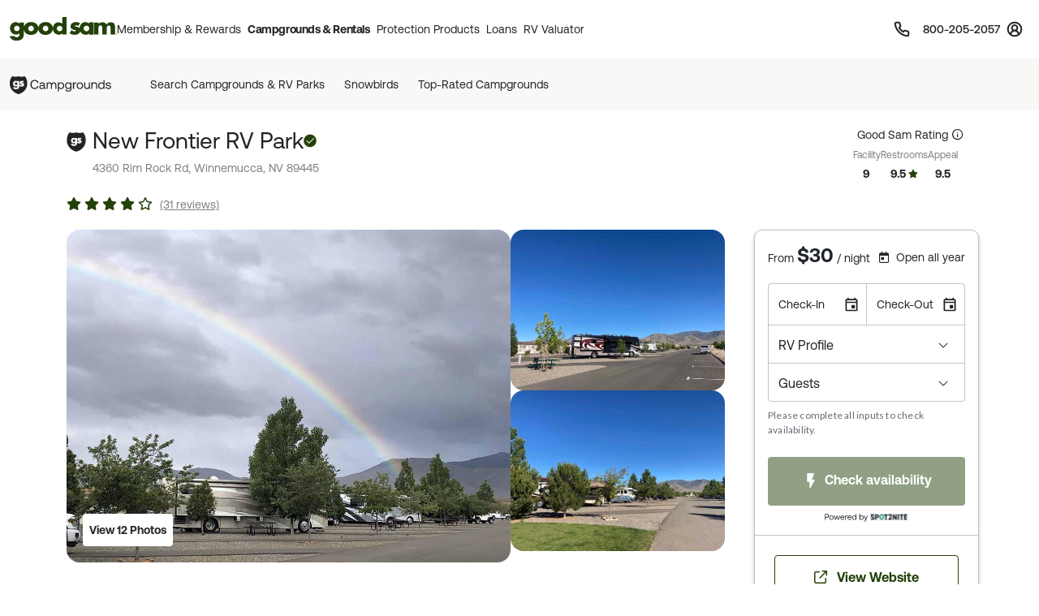

--- FILE ---
content_type: text/html; charset=UTF-8
request_url: https://www.goodsam.com/campgrounds-rv-parks/nevada/winnemucca/new-frontier-rv-park-201519864
body_size: 81296
content:
<!DOCTYPE html>
<html lang="en-US">
<head>

    <script type="text/javascript" src="/ruxitagentjs_ICA7NQVfhqrux_10327251022105625.js" data-dtconfig="rid=RID_2102384363|rpid=448869330|domain=goodsam.com|reportUrl=/rb_bf54500tfu|app=f401e60bc3993b3d|owasp=1|featureHash=ICA7NQVfhqrux|msl=153600|srsr=5000|rdnt=1|uxrgce=1|cuc=ecxayi5o|srms=2,1,0,0%2Ftextarea%2Cinput%2Cselect%2Coption;0%2Fdatalist;0%2Fform%20button;0%2F%5Bdata-dtrum-input%5D;0%2F.data-dtrum-input;1%2F%5Edata%28%28%5C-.%2B%24%29%7C%24%29|mel=100000|expw=1|dpvc=1|md=mdcc1=cattntv_mstore_email|lastModification=1768405406441|postfix=ecxayi5o|tp=500,50,0|srbbv=2|agentUri=/ruxitagentjs_ICA7NQVfhqrux_10327251022105625.js"></script><style>
    /* Securiti Overrides */
    .cc-window.cc-banner .cc-message p,
    .cc-window.cc-banner .cc-message-container a,
    .cc-window.cc-banner p a,
    #securitiCmpCookiePrefBtn.cc-link.cmp-pref-link {
        font-family: "Aeonik", sans-serif !important;
        font-size: 14px !important;
        line-height: 20px !important;
        color: #232323 !important;
    }
    #securitiCmpCookiePrefBtn.cc-link.cmp-pref-link {
        font-weight: 500 !important;
    }
    .cc-window.cc-banner .cc-message-container .cc-link span {
        padding: 0 !important;
        margin: 0 !important;
    }
    .cc-color-override--153505327.cc-window {
        background-color: #fff !important;
    }
    .cc-window.cc-banner .cc-message-container p a span {
        color: #232323 !important;
    }
    .cc-window.cc-banner .cc-btn:hover {
        text-decoration: none !important;
    }
    .cc-window.cc-banner .cc-btn.cc-dismiss.cc-btn-format,
    .cmp-body .cmp-modal__footer .cmp-save-btn,
    .cc-btn,
    a.cc-btn.cc-dismiss.cc-link-format {
        font-family: "Aeonik", sans-serif !important;
        font-size: 14px !important;
        line-height: 20px !important;
        font-weight: 500 !important;
        border-radius: 6px !important;
    }
    .cc-btn.cc-dismiss.cc-btn-format,
    .cc-btn.cc-dismiss.cc-btn-format:hover,
    .cc-btn.cc-dismiss.cc-btn-format:active {
        background-color: #23410A !important;
    }
    .cc-link {
        font-weight: 400 !important;
        text-decoration: underline !important;
        text-underline-offset: 3px !important;
    }
    .cmp-body :focus, .cmp-body :focus-visible, .cc-window :focus, .cc-window :focus-visible, .cc-window.cc-banner :focus, .cc-window.cc-banner :focus-visible {
        outline: 0 !important;
    }
    .cc-link:hover {
        text-decoration: none !important;
    }
    @media (max-width: 767px) {
        .cc-window .cc-message {
            margin-bottom: 0 !important;
        }
        .cc-window.cc-banner {
            width: 100% !important;
            box-shadow: none !important;
            border-radius: 0 !important;
            padding: 0px 16px !important;
            border: 1px solid #D1D1D1 !important;
        }
        a.cc-btn.cc-dismiss.cc-link-format {
            width: 100% !important;
        }
        .cc-window.cc-banner .cc-compliance {
            flex-direction: column !important;
            align-items: center !important;
            justify-content: center !important;
            padding: 0 0 24px 0 !important;
        }
        .cc-window.cc-banner .cc-btn,
        .cc-link.cmp-pref-link {
            margin: 0 !important;
        }
        .cc-window.cc-banner .cc-btn.cc-dismiss.cc-btn-format,
        a.cc-btn.cc-dismiss.cc-link-format {
            width: 100% !important;
            padding: 8px 16px !important;
            height: 40px !important;
            margin-bottom: 6px !important;
        }
    }
    .cc-link.cmp-pref-link {
        align-items: center !important;
    }
    .cc-link.cmp-pref-link span svg {
        display: none !important;
    }
    .cc-link.cmp-pref-link span:first-of-type {
        height: 16px;
        width: 16px;
        background-image: url("data:image/svg+xml,%3Csvg xmlns='http://www.w3.org/2000/svg' width='16' height='16' viewBox='0 0 16 16' fill='none'%3E%3Cpath d='M13.3327 4.66797H7.33268M9.33268 11.3346H3.33268M9.33268 11.3346C9.33268 12.4392 10.2281 13.3346 11.3327 13.3346C12.4373 13.3346 13.3327 12.4392 13.3327 11.3346C13.3327 10.2301 12.4373 9.33464 11.3327 9.33464C10.2281 9.33464 9.33268 10.2301 9.33268 11.3346ZM6.66602 4.66797C6.66602 5.77254 5.77058 6.66797 4.66602 6.66797C3.56145 6.66797 2.66602 5.77254 2.66602 4.66797C2.66602 3.5634 3.56145 2.66797 4.66602 2.66797C5.77058 2.66797 6.66602 3.5634 6.66602 4.66797Z' stroke='%23232323' stroke-width='1.33' stroke-linecap='round' stroke-linejoin='round'/%3E%3C/svg%3E");
        background-repeat: no-repeat;
    }
</style>

            <script type="text/javascript" src="https://cdn.cwmkt.app/cwh-gcp-support-minified.js"></script>
        <script type="text/javascript" src="https://cdn-prod.securiti.ai/consent/auto_blocking/52afb928-62c5-40e9-bd72-3da78cf079fb/6d2ba03d-1f1a-420e-8bb6-e49835dfc82f.js"></script>
                        
    <meta charset="UTF-8">

    <title>    New Frontier RV Park - Winnemucca, Nevada campgrounds | Good Sam Campgrounds & RV Parks
</title>

        <meta name="title" content="New Frontier RV Park - Winnemucca, Nevada campgrounds | Good Sam Campgrounds & RV Parks">
    
        <meta name="description" content="New Frontier RV Park, Winnemucca, Nevada. Check for ratings on facilities, restrooms, and appeal. Save 10% on Good Sam Campgrounds & RV Parks">
    
    
    <link rel='canonical' href='https://www.goodsam.com/campgrounds-rv-parks/nevada/winnemucca/new-frontier-rv-park-201519864' />

    
    <!-- Segment Initial Code base gsc-->
    <script>
        let domain = "goodsam"
        let apiKey = "4TyHSZwnWoO4CBkOhmd6kdoGvy6NELha"
    </script>

    <script src="/build/runtime.1567d6b0.js" defer></script><script src="/build/4692.268540b1.js" defer></script><script src="/build/6518.efe5089d.js" defer></script><script src="/build/8707.9359a219.js" defer></script><script src="/build/5549.6e1ceec6.js" defer></script><script src="/build/2753.6ce5f7c3.js" defer></script><script src="/build/gs-segment-main.4fdde05f.js" defer></script>

    <link rel="icon" href="https://images.goodsam.com/goodsams.com/rebrand-favicon.ico">

    <meta name="viewport" content="width=device-width, initial-scale=1.0">
    <!-- This make sence for mobile browsers. It means, that content has been optimized for mobile browsers -->
    <meta name="HandheldFriendly" content="true">
    <meta name="msvalidate.01" content="E3E5CE6858EF0229265A304584C1BF6A" />
    <meta content="IE=edge" http-equiv="X-UA-Compatible">

            <link href='https://fonts.googleapis.com/css?family=Montserrat:200,300,400,500,600,700,900&display=swap' rel='stylesheet' type='text/css'>
        <link href="https://fonts.googleapis.com/css2?family=Lato:wght@400;700&display=swap" rel="stylesheet">
    <link rel="stylesheet" href="https://www.goodsam.com/css/modal.css?v=20180818"/>

    <style>
        /* overrides */
        #pageContent a h2 i.fa {
            -webkit-text-stroke: 4px white;
        }
        .widget-list {
            margin-bottom: 0;
        }
        .modal-content {
            width: 50%;
        }
        /*.modal-backdrop {
            z-index: 0;
        }*/
        #gsUsaToggle h2 {
            margin-bottom: 20px;
        }

        /******************/
        #canadaLabel {
            display: none;
            position: absolute;
            width: 100%;
        }
        .mapContainer {
            width: 100%
        }
        .mapContainer#usmap {
            margin: 0 auto;
        }
        #usmap {
            margin: auto;
            text-align:center;
            border: 0px solid #000;
            width: 1000px;
            height: 600px;
        }

        @media (max-width: 991px) {
            .widget-list li:last-child {
                border-bottom: 1px solid #ccc;
            }
            #gsUsaToggle div {
                border-top: 1px solid #ccc;
                border-bottom: 1px solid #ccc;
            }
        }

    </style>

        <link rel="stylesheet" href="/build/9461.5f21add2.css"><link rel="stylesheet" href="/build/4953.6f614fc3.css"><link rel="stylesheet" href="/build/525.62961323.css"><link rel="stylesheet" href="/build/goodsam.55a9e5d5.css">
    
        <link rel="stylesheet" href="/build/campground-page.79d4f66b.css">
    <link rel="stylesheet" href="//cdn.jsdelivr.net/npm/vanillajs-datepicker@1.1.4/dist/css/datepicker.min.css">

            <script src="/build/5440.33e55192.js" defer></script><script src="/build/8054.2ec0f81d.js" defer></script><script src="/build/9757.4cd00630.js" defer></script><script src="/build/7680.5b99b337.js" defer></script><script src="/build/9434.59f68b7b.js" defer></script><script src="/build/goodsam.9b4a1fa2.js" defer></script>

        <script src="https://ajax.googleapis.com/ajax/libs/jquery/3.7.1/jquery.min.js"></script>
        <script src="https://code.jquery.com/ui/1.14.0/jquery-ui.min.js"></script>
        <script>
            window.FontAwesomeConfig = {
                searchPseudoElements: true
            }
        </script>
        <script src="https://kit.fontawesome.com/511b2b5f16.js" crossorigin="anonymous"></script>

        <!-- BEGIN bs/popper from base -->
        <!--
                <script src="https://cdn.jsdelivr.net/npm/@popperjs/core@2.10.2/dist/umd/popper.min.js" integrity="sha384-7+zCNj/IqJ95wo16oMtfsKbZ9ccEh31eOz1HGyDuCQ6wgnyJNSYdrPa03rtR1zdB" crossorigin="anonymous"></script>
                <script src="https://cdn.jsdelivr.net/npm/bootstrap@5.1.3/dist/js/bootstrap.min.js" integrity="sha384-QJHtvGhmr9XOIpI6YVutG+2QOK9T+ZnN4kzFN1RtK3zEFEIsxhlmWl5/YESvpZ13" crossorigin="anonymous"></script>
        -->
        <!-- END bs/popper from base -->
                        
        
        <script>
        var AR = {name: 'AR',descr: 'Arkansas',url: 'arkansasgoodsams.org'}
        var CN = {name: 'CN',descr: 'California - Northern',url: 'norcalgoodsam.org'}
        var CS = {name: 'CS',descr: 'California - Southern',url: 'socalgoodsam.org'}
        var CO = {name: 'CO',descr: 'Colorado',url: 'coloradogoodsam.org'}
        var DE = {name: 'DE',descr: 'Delaware',url: 'www.facebook.com/DelawareGoodSamClub/'}
        var FL = {name: 'FL',descr: 'Florida',url: 'goodsams-florida.org'}
        var GA = {name: 'GA',descr: 'Georgia',url: 'www.georgiagoodsam.org'}
        var ID = {name: 'ID',descr: 'Idaho',url: 'idahogoodsam.org'}
        var IL = {name: 'IL',descr: 'Illinois',url: 'illinoisgoodsam.org'}
        var IA = {name: 'IA',descr: 'Iowa',url: 'iowagoodsam.com'}
        var KS = {name: 'KS',descr: 'Kansas',url: 'kansasgoodsams.org'}
        var KY = {name: 'KY',descr: 'Kentucky',url: 'kentuckygoodsam.com'}
        var MD = {name: 'MD',descr: 'Maryland',url: 'www.marylandgoodsam.org'}
        var MA = {name: 'MA',descr: 'Massachusetts',url: 'www.massgoodsam.com'}
        var MI = {name: 'MI',descr: 'Michigan',url: 'michigangoodsam.org'}
        var MN = {name: 'MN',descr: 'Minnesota',url: 'www.mngoodsamclub.com'}
        var MO = {name: 'MO',descr: 'Missouri',url: 'www.missourigoodsam.com'}
        var MT = {name: 'MT',descr: 'Montana',url: 'www.montanagoodsam.com'}
        var NE = {name: 'NE',descr: 'Nebraska',url: 'nebraskagoodsams.com'}
        var NV = {name: 'NV',descr: 'Nevada',url: 'nevadagoodsam.com'}
        var NY = {name: 'NY',descr: 'New York',url: 'newyorkgoodsam.com'}
        var NC = {name: 'NC',descr: 'North Carolina',url: 'www.facebook.com/groups/709312045815554'}
        var ND = {name: 'ND',descr: 'North Dakota',url: 'ndgoodsam.webs.com'}
        var OH = {name: 'OH',descr: 'Ohio',url: 'ohiogoodsam.com'}
        var OK = {name: 'OK',descr: 'Oklahoma',url: 'oklahomagoodsams.com'}
        var OR = {name: 'OR',descr: 'Oregon',url: 'oregongoodsam.org'}
        var PA = {name: 'PA',descr: 'Pennsylvania',url: 'pagoodsam.com/'}
        var RI = {name: 'RI',descr: 'Rhode Island',url: 'rhodeislandgoodsam.com'}
        var SC = {name: 'SC',descr: 'South Carolina',url: 'scgoodsam.com'}
        var TN = {name: 'TN',descr: 'Tennessee',url: 'tenngoodsam.org'}
        var TX = {name: 'TX',descr: 'Texas',url: 'texasgoodsam.com/'}
        var UT = {name: 'UT',descr: 'Utah',url: 'utahgoodsam.org'}
        var WA = {name: 'WA',descr: 'Washington',url: 'washingtonstategoodsams.com'}
        var WV = {name: 'WV',descr: 'West Virginia',url: 'www.facebook.com/groups/49797321395'}
        var CA = {name: '',url: ''}
        </script>

        
    
        <!-- Start VWO Async SmartCode -->
    <link rel="preconnect" href="https://dev.visualwebsiteoptimizer.com" />
    <script type='text/javascript' id='vwoCode'>
    window._vwo_code || (function() {
    var account_id=768475,
    version=2.1,
    settings_tolerance=2000,
    hide_element='body',
    hide_element_style = 'opacity:0 !important;filter:alpha(opacity=0) !important;background:none !important',
    /* DO NOT EDIT BELOW THIS LINE */
    f=false,w=window,d=document,v=d.querySelector('#vwoCode'),cK='_vwo_'+account_id+'_settings',cc={};try{var c=JSON.parse(localStorage.getItem('_vwo_'+account_id+'_config'));cc=c&&typeof c==='object'?c:{}}catch(e){}var stT=cc.stT==='session'?w.sessionStorage:w.localStorage;code={use_existing_jquery:function(){return typeof use_existing_jquery!=='undefined'?use_existing_jquery:undefined},library_tolerance:function(){return typeof library_tolerance!=='undefined'?library_tolerance:undefined},settings_tolerance:function(){return cc.sT||settings_tolerance},hide_element_style:function(){return'{'+(cc.hES||hide_element_style)+'}'},hide_element:function(){if(performance.getEntriesByName('first-contentful-paint')[0]){return''}return typeof cc.hE==='string'?cc.hE:hide_element},getVersion:function(){return version},finish:function(e){if(!f){f=true;var t=d.getElementById('_vis_opt_path_hides');if(t)t.parentNode.removeChild(t);if(e)(new Image).src='https://dev.visualwebsiteoptimizer.com/ee.gif?a='+account_id+e}},finished:function(){return f},addScript:function(e){var t=d.createElement('script');t.type='text/javascript';if(e.src){t.src=e.src}else{t.text=e.text}d.getElementsByTagName('head')[0].appendChild(t)},load:function(e,t){var i=this.getSettings(),n=d.createElement('script'),r=this;t=t||{};if(i){n.textContent=i;d.getElementsByTagName('head')[0].appendChild(n);if(!w.VWO||VWO.caE){stT.removeItem(cK);r.load(e)}}else{var o=new XMLHttpRequest;o.open('GET',e,true);o.withCredentials=!t.dSC;o.responseType=t.responseType||'text';o.onload=function(){if(t.onloadCb){return t.onloadCb(o,e)}if(o.status===200){_vwo_code.addScript({text:o.responseText})}else{_vwo_code.finish('&e=loading_failure:'+e)}};o.onerror=function(){if(t.onerrorCb){return t.onerrorCb(e)}_vwo_code.finish('&e=loading_failure:'+e)};o.send()}},getSettings:function(){try{var e=stT.getItem(cK);if(!e){return}e=JSON.parse(e);if(Date.now()>e.e){stT.removeItem(cK);return}return e.s}catch(e){return}},init:function(){if(d.URL.indexOf('__vwo_disable__')>-1)return;var e=this.settings_tolerance();w._vwo_settings_timer=setTimeout(function(){_vwo_code.finish();stT.removeItem(cK)},e);var t;if(this.hide_element()!=='body'){t=d.createElement('style');var i=this.hide_element(),n=i?i+this.hide_element_style():'',r=d.getElementsByTagName('head')[0];t.setAttribute('id','_vis_opt_path_hides');v&&t.setAttribute('nonce',v.nonce);t.setAttribute('type','text/css');if(t.styleSheet)t.styleSheet.cssText=n;else t.appendChild(d.createTextNode(n));r.appendChild(t)}else{t=d.getElementsByTagName('head')[0];var n=d.createElement('div');n.style.cssText='z-index: 2147483647 !important;position: fixed !important;left: 0 !important;top: 0 !important;width: 100% !important;height: 100% !important;background: white !important;';n.setAttribute('id','_vis_opt_path_hides');n.classList.add('_vis_hide_layer');t.parentNode.insertBefore(n,t.nextSibling)}var o='https://dev.visualwebsiteoptimizer.com/j.php?a='+account_id+'&u='+encodeURIComponent(d.URL)+'&vn='+version;if(w.location.search.indexOf('_vwo_xhr')!==-1){this.addScript({src:o})}else{this.load(o+'&x=true')}}};w._vwo_code=code;code.init();})();
    </script>
    <!-- End VWO Async SmartCode -->
</head>
<body data-controller="campgrounds-rv-parks-search" data-action="click->campgrounds-rv-parks-search#enableScroll">
        



                        <script src="/build/google-places-search.9ae8e3aa.js" defer></script>
            <script defer src="https://maps.googleapis.com/maps/api/js?key=AIzaSyD7uaz4pYhzsdFv7RHTS84LSKjg2odysOM&libraries=places&callback=initAutocomplete"></script>

                                                            
    

<script>
    $(document).ready(function() {
        if (""){
            $(".renew-bar").css("display","block");
        }else{
            $(".join-bar").css("display","block");
        }

        $('.global-search').click(function(event){
            event.stopPropagation();
        });
    });
</script>


    <header class="global-header sticky-top" data-controller="global-header" data-action="DOMContentLoaded@document->global-header#getCurrentPath DOMContentLoaded@document->global-header#setActiveNavItem">
    
        <style>
    .topnav span {
        font-size: 0.75rem;       /* was 12px → 0.75rem */
        line-height: 1;           /* was 12px → unitless for scalable line-height */
        font-weight: 600;
        color: #474342;
        text-decoration: none;
    }
</style>


<nav class="global-rb navbar navbar-expand-lg navbar-light" data-global-header-target="mainHeader">
    <div class="container-fluid">
        <div class="container jumbo">
            <div class="collapse navbar-collapse nav-wrap" id="navbar-content">
                <ul class="navbar-nav">
                    <li class="nav-item">
                        <a href="https://www.goodsam.com/">
                            <img class="logo" src="//images.goodsam.com/goodsam.com/rebrand/rb-logo-v2.svg" alt="Good Sam logo">
                        </a>
                    </li>
                    <li class="nav-item dropdown desktop-nav">
                        <a
                            class="headerClick nav-link dropdown-toggle "
                            href="#"
                            role="button"
                            tabindex="0"
                            aria-expanded="false"
                            aria-controls="membershipRewardsMenu"
                            data-bs-toggle="dropdown"
                            data-bs-hover="dropdown"
                            data-text="Membership &amp; Rewards"
                        >
                            Membership &amp; Rewards
                        </a>
                        <div class="dropdown-menu rewards-menu">
                            <div class="rewards-top">
                                <div class="rewards-heading">
                                    <ul class="mt-0">
                                        <li class="col-desc">
                                            <div>
                                                <a class="headerClick dropdown-item" href="https://www.goodsam.com/rewards" title="Learn more about Good Sam's Rewards program">Rewards Program</a>
                                            </div>
                                        </li>
                                        <li><a class="dropdown-item headerClick tdu" href="https://www.goodsam.com/rewards/benefits">Benefits</a></li>
                                        <li><a class="dropdown-item headerClick tdu" href="https://www.goodsam.com/rewards/how-points-work">How Points Work</a></li>
                                    </ul>
                                </div>
                            </div>
                            <div class="rewards-bottom">
                                <ul>
                                    <li class="col-desc mb-0">
                                        <div>
                                            <a class="headerClick dropdown-item" href="https://www.goodsam.com/club" title="Learn more about Good Sam Memberships">Membership Overview</a>
                                        </div>
                                    </li>
                                    <li><a class="dropdown-item headerClick tdu" href="https://www.goodsam.com/checkout">Join Now</a></li>
                                    <li class="half-spacer"></li>
                                    <li class="col-desc">
                                        <div>
                                            <a class="headerClick dropdown-item" href="https://www.goodsam.com/creditcard" title="Learn more about Good Sam Credit Cards">Good Sam Credit Card</a>
                                        </div>
                                    </li>
                                    <li><a class="dropdown-item headerClick tdu" href="https://www.goodsam.com/creditcard">Apply Today</a></li>
                                    <li class="half-spacer"></li>
                                    <li class="col-desc">
                                        <div>
                                            <a class="headerClick dropdown-item" href="https://community.goodsam.com" target="_blank" title="Visit Good Sam Community">Community</a>
                                        </div>
                                    </li>
                                    <li><a class="dropdown-item headerClick tdu" href="https://community.goodsam.com/t5/groups/ct-p/TRAVELCENTER" target="_blank">Groups</a></li>
                                    <li class="mb-0"><a class="dropdown-item headerClick tdu" href="https://community.goodsam.com/t5/everything-rv/ct-p/RVTalk" target="_blank">Everything RV</a></li>
                                </ul>
                            </div>
                        </div>
                    </li>

                    <li class="nav-item dropdown desktop-nav">
                        <a
                            href="#"
                            class="nav-link dropdown-toggle headerClick active"
                            role="button"
                            tabindex="0"
                            aria-expanded="false"
                            aria-controls="campgroundsMenu"
                            data-bs-toggle="dropdown"
                            data-bs-hover="dropdown"
                            title="Campgrounds & Rentals"
                        >
                            Campgrounds &amp; Rentals
                        </a>
                        <div class="dropdown-menu campgrounds-menu">
                            <ul>
                                <li class="col-desc">
                                    <div>
                                        <a class="headerClick dropdown-item" href="https://www.goodsam.com/campgrounds-rv-parks" title="Learn more about Good Sam Campgrounds">Campgrounds &amp; RV Parks</a>
                                    </div>
                                </li>
                                <li><a class="dropdown-item headerClick tdu" href="https://www.goodsam.com/campgrounds-rv-parks/snowbird">Snowbirds</a></li>
                                <li><a class="dropdown-item headerClick tdu" href="https://www.goodsam.com/campgrounds-rv-parks/top-rated">Top-Rated Campgrounds</a></li>
                                <li class="mb-0"><a class="dropdown-item headerClick tdu" href="https://www.goodsam.com/campgrounds-rv-parks">Book Now</a></li>
                            </ul>

                            <div class="vertical-divider"></div>

                            <ul>
                                <li class="col-desc">
                                    <div>
                                        <a class="headerClick dropdown-item" href="https://www.rvrentals.com/" target="_blank" title="Learn more about RV Rentals">RV Rentals</a>
                                    </div>
                                </li>
                                <li><a class="dropdown-item headerClick tdu" href="https://www.rvrentals.com/" target="_blank">Rent an RV</a></li>
                                <li><a class="dropdown-item headerClick tdu" href="https://www.rvrentals.com/list-your-rv" target="_blank">List an RV</a></li>
                            </ul>
                        </div>
                    </li>

                    <li class="nav-item dropdown desktop-nav">
                        <a
                            href="#"
                            class="nav-link dropdown-toggle headerClick "
                            role="button"
                            tabindex="0"
                            aria-expanded="false"
                            aria-controls="protectionMenu"
                            data-bs-toggle="dropdown"
                            data-bs-hover="dropdown"
                            title="Protection Products"
                        >
                            Protection Products
                        </a>
                        <div class="dropdown-menu protection-menu">
                            <ul class="protection-one">
                                <li class="col-heading">
                                    <a class="headerClick dropdown-item" href="https://www.goodsam.com/emergency-products" title="Learn more about Good Sam's emergency products"><span>Emergency Products</span> <i class="fa-solid fa-chevron-right"></i></a>
                                </li>
                                <li class="col-desc">
                                    <div>
                                        <a class="headerClick dropdown-item" href="https://roadside.goodsam.com" title="Visit Roadside Assistance">Roadside Assistance</a>
                                    </div>
                                </li>
                                <li><a class="dropdown-item headerClick tdu" href="https://roadside.goodsam.com/compare-rv-plans">Find an RV Plan</a></li>
                                <li><a class="dropdown-item headerClick tdu" href="https://roadside.goodsam.com/compare-auto-plans">Find an Auto Plan</a></li>
                                <li><a class="dropdown-item headerClick tdu" href="https://roadside.goodsam.com/why-us">Why Us?</a></li>
                                <li class="mb-0"><a class="dropdown-item headerClick tdu" href="https://roadside.goodsam.com/findaplan/auto-rv-coverage/">Join Now</a></li>
                                <li class="spacer"></li>
                                <li class="col-desc">
                                    <div>
                                        <a class="headerClick dropdown-item" href="https://travelassist.goodsam.com" title="Visit TravelAssist">TravelAssist</a>
                                    </div>
                                </li>
                                <li><a class="dropdown-item headerClick tdu" href="https://travelassist.goodsam.com/findaplan">Find a Plan</a></li>
                                <li><a class="dropdown-item headerClick tdu" href="https://travelassist.goodsam.com/plan-benefits">Plan benefits</a></li>
                                <li><a class="dropdown-item headerClick tdu" href="https://travelassist.goodsam.com/compare">Compare</a></li>
                                <li class="mb-0"><a class="dropdown-item headerClick tdu" href="https://travelassist.goodsam.com/checkout">Join Now</a></li>
                                <li class="spacer"></li>
                                <li class="col-desc">
                                    <div>
                                        <a class="headerClick dropdown-item" href="https://waterrescue.goodsam.com" title="Visit Water Rescue">Water Rescue</a>
                                    </div>
                                </li>
                                <li class="mb-0"><a class="dropdown-item headerClick tdu" href="https://waterrescue.goodsam.com/checkout">Join Now</a></li>
                            </ul>

                            <div class="vertical-divider"></div>

                            <ul class="protection-two">
                                <li class="col-heading">
                                    <a class="headerClick dropdown-item" href="https://www.goodsam.com/financial-protection" title="Learn more about Good Sam's financial protection programs"><span>Financial Protection Products</span> <i class="fa-solid fa-chevron-right"></i></a>
                                </li>
                                <li class="col-desc">
                                    <div>
                                        <a class="headerClick dropdown-item" href="https://www.goodsamesp.com/">Extended Service Plan</a>
                                    </div>
                                </li>
                                <li><a class="dropdown-item headerClick tdu" href="https://www.goodsamesp.com/rv-extended-warranty/">Coverage</a></li>
                                <li><a class="dropdown-item headerClick tdu" href="https://www.goodsamesp.com/benefits-extended-service/">Benefits</a></li>
                                <li><a class="dropdown-item headerClick tdu" href="https://www.goodsamesp.com/claims/">Claims</a></li>
                                <li class="spacer"></li>
                                <li class="col-desc">
                                    <div>
                                        <a class="headerClick dropdown-item" href="https://www.goodsam.com/insurance">Insurance</a>
                                    </div>
                                </li>
                                <li><a class="dropdown-item headerClick tdu" href="https://www.goodsamrvinsurance.com/?mc=WW" target="_blank">RV/Auto/Boat Insurance</a></li>
                                <li><a class="dropdown-item headerClick tdu" href="https://www.goodsamrvinsurance.com/home-insurance-protection/?mc=ww" target="_blank">Homeowners/Renters Insurance</a></li>
                                <li><a class="dropdown-item headerClick tdu" href="https://www.goodsamrvinsurance.com/motorcycle-insurance/?mc=ww" target="_blank">Motorcycle Insurance</a></li>
                                <li><a class="dropdown-item headerClick tdu" href="https://www.gscinsurance.com/" target="_blank">Life & Health Insurance</a></li>
                                <li class="mb-0"><a class="dropdown-item headerClick tdu" href="https://petinsurance.goodsam.com/" target="_blank">Pet Insurance</a></li>
                            </ul>

                            <div class="vertical-divider"></div>

                            <ul class="protection-three">
                                <li class="col-heading">
                                    <a class="headerClick dropdown-item" href="https://www.goodsam.com/tire-maintenance" title="Learn more about Good Sam's tire and maintenance programs"><span>Tire &amp; Maintenance Products</span> <i class="fa-solid fa-chevron-right"></i></a>
                                </li>
                                <li class="col-desc mb-0">
                                    <div>
                                        <a class="headerClick dropdown-item" href="https://tireandwheel.goodsam.com/" target="_blank" title="Visit Tire and Wheel Protection">Tire &amp; Wheel Protection</a>
                                    </div>
                                </li>
                                <li class="mb-0"><a class="dropdown-item headerClick tdu" href="https://tireandwheel.goodsam.com/checkout">Join Now</a></li>
                                <li class="half-spacer"></li>
                                <li class="col-desc">
                                    <div>
                                        <a class="headerClick dropdown-item" href="https://tires.goodsam.com/" target="_blank" title="Visit Tire Sales">Tire Sales</a>
                                    </div>
                                </li>
                            </ul>
                        </div>
                    </li>

                    <li class="nav-item dropdown desktop-nav">
                        <a
                            href="#"
                            class="nav-link dropdown-toggle headerClick "
                            role="button"
                            tabindex="0"
                            aria-expanded="false"
                            aria-controls="financeMenu"
                            data-bs-toggle="dropdown"
                            data-bs-hover="dropdown"
                            title="Loans"
                        >
                            Loans
                        </a>
                        <div class="dropdown-menu finance-menu">
                            <ul>
                                <li class="col-desc">
                                    <div>
                                        <a class="headerClick dropdown-item" href="https://loans.goodsam.com/rv?purpose=RV&type=&source=102570&subsource=10&keycode=LinkFromGoodSamWebsite&promocode=601&member=&rqid=&sfid=&repid=RARV&utm_id=600&utm_source=GoodSam&utm_campaign=GoodSamWebsiteLink&utm_term=&utm_content=&gclid=&gclsrc=&_gl=1*1tx12ex*_ga*MTU5NzU0NTU2Ni4xNzA3NzYzODI0*_ga_9EQ0S1W9FR*MTcwNzgyOTM2Ny40LjEuMTcwNzgyOTczMi4xNy4wLjA." title="Visit Finance Center">Loans</a>
                                    </div>
                                </li>
                                <li><a class="dropdown-item headerClick tdu" href="https://loans.goodsam.com/rv?purpose=RV&type=&source=102570&subsource=10&keycode=LinkFromGoodSamWebsite&promocode=601&member=&rqid=&sfid=&repid=RARV&utm_id=600&utm_source=GoodSam&utm_campaign=GoodSamWebsiteLink&utm_term=&utm_content=&gclid=&gclsrc=&_gl=1*1tx12ex*_ga*MTU5NzU0NTU2Ni4xNzA3NzYzODI0*_ga_9EQ0S1W9FR*MTcwNzgyOTM2Ny40LjEuMTcwNzgyOTczMi4xNy4wLjA.">RV loans</a></li>
                                <li><a class="dropdown-item headerClick tdu" href="https://loans.goodsam.com/boat?purpose=RV&type=&source=102570&subsource=10&keycode=LinkFromGoodSamWebsite&promocode=601&member=&rqid=&sfid=&repid=RARV&utm_id=600&utm_source=GoodSam&utm_campaign=GoodSamWebsiteLink&utm_term=&utm_content=&gclid=&gclsrc=&_gl=1*1tx12ex*_ga*MTU5NzU0NTU2Ni4xNzA3NzYzODI0*_ga_9EQ0S1W9FR*MTcwNzgyOTM2Ny40LjEuMTcwNzgyOTczMi4xNy4wLjA.">Boat loans</a></li>
                                <li><a class="dropdown-item headerClick tdu" href="https://loans.goodsam.com/unsecured?purpose=RV&type=&source=102570&subsource=10&keycode=LinkFromGoodSamWebsite&promocode=601&member=&rqid=&sfid=&repid=RARV&utm_id=600&utm_source=GoodSam&utm_campaign=GoodSamWebsiteLink&utm_term=&utm_content=&gclid=&gclsrc=&_gl=1*1tx12ex*_ga*MTU5NzU0NTU2Ni4xNzA3NzYzODI0*_ga_9EQ0S1W9FR*MTcwNzgyOTM2Ny40LjEuMTcwNzgyOTczMi4xNy4wLjA.">Unsecured loans</a></li>
                                <li><a class="dropdown-item headerClick tdu" href="https://loans.goodsam.com/calculator?purpose=RV&type=&source=102570&subsource=10&keycode=LinkFromGoodSamWebsite&promocode=601&member=&rqid=&sfid=&repid=RARV&utm_id=600&utm_source=GoodSam&utm_campaign=GoodSamWebsiteLink&utm_term=&utm_content=&gclid=&gclsrc=&_gl=1*1tx12ex*_ga*MTU5NzU0NTU2Ni4xNzA3NzYzODI0*_ga_9EQ0S1W9FR*MTcwNzgyOTM2Ny40LjEuMTcwNzgyOTczMi4xNy4wLjA.">Loan Calculator</a></li>
                                <li><a class="dropdown-item headerClick tdu" href="https://loans.goodsam.com/apply?source=102565&">Apply for a loan</a></li>
                            </ul>
                        </div>
                    </li>

                    <li class="nav-item desktop-nav">
                        <a class="nav-link headerClick" href="https://www.goodsam.com/valueplus">
                            RV Valuator
                        </a>
                    </li>
                </ul>

                <div class="extra-links">
                    <a class="headerClick phoneLink" href="tel:800-205-2057" title="800-205-2057">
                        <svg xmlns="http://www.w3.org/2000/svg" width="20" height="20" viewBox="0 0 20 20" fill="none" role="img" aria-labelledby="header-phone-svg-title">
    <title id="header-phone-svg-title">Call Customer Support</title>
    <g clip-path="url(#clip0_6938_1645)">
    <path d="M18.3332 14.0999V16.5999C18.3341 16.832 18.2866 17.0617 18.1936 17.2744C18.1006 17.487 17.9643 17.6779 17.7933 17.8348C17.6222 17.9917 17.4203 18.1112 17.2005 18.1855C16.9806 18.2599 16.7477 18.2875 16.5165 18.2666C13.9522 17.988 11.489 17.1117 9.32486 15.7083C7.31139 14.4288 5.60431 12.7217 4.32486 10.7083C2.91651 8.53426 2.04007 6.05908 1.76653 3.48325C1.7457 3.25281 1.77309 3.02055 1.84695 2.80127C1.9208 2.58199 2.03951 2.38049 2.1955 2.2096C2.3515 2.03871 2.54137 1.90218 2.75302 1.80869C2.96468 1.7152 3.19348 1.6668 3.42486 1.66658H5.92486C6.32928 1.6626 6.72136 1.80582 7.028 2.06953C7.33464 2.33324 7.53493 2.69946 7.59153 3.09992C7.69705 3.89997 7.89274 4.68552 8.17486 5.44158C8.28698 5.73985 8.31125 6.06401 8.24478 6.37565C8.17832 6.68729 8.02392 6.97334 7.79986 7.19992L6.74153 8.25825C7.92783 10.3445 9.65524 12.072 11.7415 13.2583L12.7999 12.1999C13.0264 11.9759 13.3125 11.8215 13.6241 11.755C13.9358 11.6885 14.2599 11.7128 14.5582 11.8249C15.3143 12.107 16.0998 12.3027 16.8999 12.4083C17.3047 12.4654 17.6744 12.6693 17.9386 12.9812C18.2029 13.2931 18.3433 13.6912 18.3332 14.0999Z" stroke="#232323" stroke-width="2" stroke-linecap="round" stroke-linejoin="round"/>
    </g>
    <defs>
    <clipPath id="clip0_6938_1645">
        <rect width="20" height="20" fill="white"/>
    </clipPath>
    </defs>
</svg>                        <span class="link-text ml-8 fw-600">800-205-2057</span>
                    </a>
                    <div class="dropdown acct-dropdown"
                         data-controller="garage-notifications"
                         data-garage-notifications-endpoint-value="/oAuth/user/garage/notification">
                                                    <a class="btn btn-secondary dropdown-toggle headerClick" title="Sign In" href="/signin?auth-success-redirect=https://myaccount.goodsam.com/my-account">
                                <svg xmlns="http://www.w3.org/2000/svg" width="20" height="20" viewBox="0 0 20 20" fill="none" role="img" aria-labelledby="header-user-svg-title">
    <title id="header-user-svg-title">Go to My Account</title>
    <g clip-path="url(#clip0_6938_1650)">
        <path d="M14.9998 16.6667C14.9998 15.3407 14.4731 14.0689 13.5354 13.1312C12.5977 12.1935 11.3259 11.6667 9.99984 11.6667M9.99984 11.6667C8.67376 11.6667 7.40199 12.1935 6.4643 13.1312C5.52662 14.0689 4.99984 15.3407 4.99984 16.6667M9.99984 11.6667C11.8408 11.6667 13.3332 10.1744 13.3332 8.33342C13.3332 6.49247 11.8408 5.00008 9.99984 5.00008C8.15889 5.00008 6.6665 6.49247 6.6665 8.33342C6.6665 10.1744 8.15889 11.6667 9.99984 11.6667ZM18.3332 10.0001C18.3332 14.6025 14.6022 18.3334 9.99984 18.3334C5.39746 18.3334 1.6665 14.6025 1.6665 10.0001C1.6665 5.39771 5.39746 1.66675 9.99984 1.66675C14.6022 1.66675 18.3332 5.39771 18.3332 10.0001Z" stroke="#232323" stroke-width="2" stroke-linecap="round" stroke-linejoin="round"/>
    </g>
    <defs>
        <clipPath id="clip0_6938_1650">
        <rect width="20" height="20" fill="white"/>
        </clipPath>
    </defs>
</svg>                                <span class="visually-hidden">Sign In</span>
                            </a>
                        
                                                                                                 </div>

                    <a class="nav-toggler" data-bs-toggle="offcanvas" href="#navCanvas" role="button" aria-controls="offcanvasExample">
                        <i class="fa-regular fa-bars"></i>
                    </a>
                </div>
            </div>
        </div>
    </div>
</nav>

<!-- Mobile Nav -->
<nav id="mobileMenu" class="mobile-navbar navbar-fixed-top">
    <!-- Mobile Nav Controls -->
    <div class="mobileNav" id="mobileMenu" data-global-header-target="mobileHeader">
        <div>
            <a class="headerClick" href="https://www.goodsam.com" title="Home">
                <img class="navLogo mobile-nav-logo" src="https://images.goodsam.com/logos/goodsam-logo-green.svg" alt="Good Sam logo">
            </a>
        </div>

        <div class="icons-wrap">
            <div id="phoneIconWrap" class="mobile-nav-float-left">
                <div id="phoneIcon">
                    <a href="tel:800-205-2057" title="800-205-2057" class="headerClick">
                        <svg xmlns="http://www.w3.org/2000/svg" width="20" height="20" viewBox="0 0 20 20" fill="none" role="img" aria-labelledby="header-phone-svg-title">
    <title id="header-phone-svg-title">Call Customer Support</title>
    <g clip-path="url(#clip0_6938_1645)">
    <path d="M18.3332 14.0999V16.5999C18.3341 16.832 18.2866 17.0617 18.1936 17.2744C18.1006 17.487 17.9643 17.6779 17.7933 17.8348C17.6222 17.9917 17.4203 18.1112 17.2005 18.1855C16.9806 18.2599 16.7477 18.2875 16.5165 18.2666C13.9522 17.988 11.489 17.1117 9.32486 15.7083C7.31139 14.4288 5.60431 12.7217 4.32486 10.7083C2.91651 8.53426 2.04007 6.05908 1.76653 3.48325C1.7457 3.25281 1.77309 3.02055 1.84695 2.80127C1.9208 2.58199 2.03951 2.38049 2.1955 2.2096C2.3515 2.03871 2.54137 1.90218 2.75302 1.80869C2.96468 1.7152 3.19348 1.6668 3.42486 1.66658H5.92486C6.32928 1.6626 6.72136 1.80582 7.028 2.06953C7.33464 2.33324 7.53493 2.69946 7.59153 3.09992C7.69705 3.89997 7.89274 4.68552 8.17486 5.44158C8.28698 5.73985 8.31125 6.06401 8.24478 6.37565C8.17832 6.68729 8.02392 6.97334 7.79986 7.19992L6.74153 8.25825C7.92783 10.3445 9.65524 12.072 11.7415 13.2583L12.7999 12.1999C13.0264 11.9759 13.3125 11.8215 13.6241 11.755C13.9358 11.6885 14.2599 11.7128 14.5582 11.8249C15.3143 12.107 16.0998 12.3027 16.8999 12.4083C17.3047 12.4654 17.6744 12.6693 17.9386 12.9812C18.2029 13.2931 18.3433 13.6912 18.3332 14.0999Z" stroke="#232323" stroke-width="2" stroke-linecap="round" stroke-linejoin="round"/>
    </g>
    <defs>
    <clipPath id="clip0_6938_1645">
        <rect width="20" height="20" fill="white"/>
    </clipPath>
    </defs>
</svg>                    </a>
                </div>
            </div>

            <div id="accountIconWrap">
                                    <a class="headerClick" title="Sign In | Create Account" href="/signin?auth-success-redirect=https://myaccount.goodsam.com/my-account">
                        <svg xmlns="http://www.w3.org/2000/svg" width="20" height="20" viewBox="0 0 20 20" fill="none" role="img" aria-labelledby="header-user-svg-title">
    <title id="header-user-svg-title">Go to My Account</title>
    <g clip-path="url(#clip0_6938_1650)">
        <path d="M14.9998 16.6667C14.9998 15.3407 14.4731 14.0689 13.5354 13.1312C12.5977 12.1935 11.3259 11.6667 9.99984 11.6667M9.99984 11.6667C8.67376 11.6667 7.40199 12.1935 6.4643 13.1312C5.52662 14.0689 4.99984 15.3407 4.99984 16.6667M9.99984 11.6667C11.8408 11.6667 13.3332 10.1744 13.3332 8.33342C13.3332 6.49247 11.8408 5.00008 9.99984 5.00008C8.15889 5.00008 6.6665 6.49247 6.6665 8.33342C6.6665 10.1744 8.15889 11.6667 9.99984 11.6667ZM18.3332 10.0001C18.3332 14.6025 14.6022 18.3334 9.99984 18.3334C5.39746 18.3334 1.6665 14.6025 1.6665 10.0001C1.6665 5.39771 5.39746 1.66675 9.99984 1.66675C14.6022 1.66675 18.3332 5.39771 18.3332 10.0001Z" stroke="#232323" stroke-width="2" stroke-linecap="round" stroke-linejoin="round"/>
    </g>
    <defs>
        <clipPath id="clip0_6938_1650">
        <rect width="20" height="20" fill="white"/>
        </clipPath>
    </defs>
</svg>                        <span class="visually-hidden">Sign In | Create Account</span>
                    </a>
                            </div>

            <div id="toggleMobileNavIcon">
                <button id="globalMobileBtn" class="navbar-toggler navbar-toggler-icon" type="button" data-bs-toggle="offcanvas" data-bs-target="#navbarSupportedContent" aria-controls="navbarSupportedContent" aria-expanded="false" aria-label="Toggle"  data-action="click->global-header#setMobileActiveNav">
                    <span id="hamburgerIcon" data-global-header-target="hamburgerIcon"><svg xmlns="http://www.w3.org/2000/svg" width="24" height="24" viewBox="0 0 24 24" fill="none">
    <path fill-rule="evenodd" clip-rule="evenodd" d="M4 18H20C20.55 18 21 17.55 21 17C21 16.45 20.55 16 20 16H4C3.45 16 3 16.45 3 17C3 17.55 3.45 18 4 18ZM4 13H20C20.55 13 21 12.55 21 12C21 11.45 20.55 11 20 11H4C3.45 11 3 11.45 3 12C3 12.55 3.45 13 4 13ZM3 7C3 7.55 3.45 8 4 8H20C20.55 8 21 7.55 21 7C21 6.45 20.55 6 20 6H4C3.45 6 3 6.45 3 7Z" fill="#232323"/>
</svg></span>
                    <span id="closeIcon" data-global-header-target="closeIcon" style="display: none;"><svg xmlns="http://www.w3.org/2000/svg" width="24" height="24" viewBox="0 0 24 24" fill="none">
    <rect width="24" height="24" fill="none"/>
    <path fill-rule="evenodd" clip-rule="evenodd" d="M18.295 7.115C18.6844 6.72564 18.6844 6.09436 18.295 5.705C17.9056 5.31564 17.2744 5.31564 16.885 5.705L12 10.59L7.115 5.705C6.72564 5.31564 6.09436 5.31564 5.705 5.705C5.31564 6.09436 5.31564 6.72564 5.705 7.115L10.59 12L5.705 16.885C5.31564 17.2744 5.31564 17.9056 5.705 18.295C6.09436 18.6844 6.72564 18.6844 7.115 18.295L12 13.41L16.885 18.295C17.2744 18.6844 17.9056 18.6844 18.295 18.295C18.6844 17.9056 18.6844 17.2744 18.295 16.885L13.41 12L18.295 7.115Z" fill="#474342"/>
</svg>
</span>
                </button>
            </div>
        </div>
    </div>

    <!-- Mobile Account Main -->
    <div class="offcanvas offcanvas-end navbar-nav-scroll mobile-global" id="accountMenu" data-bs-scroll="true" data-bs-backdrop="true" data-action="show.bs.offcanvas->global-header#detectBsComponent hide.bs.offcanvas->global-header#detectBsComponent hidden.bs.offcanvas->global-header#detectBsComponent" tabindex="-1" aria-labelledby="accountMenu">

                    <div data-name="signed-out-links" class="account-dropdown-not-logged-in-mobile user-signed-out" aria-labelledby="Account Mobile Menu">
                <ul>
                    <li>
                        <a class="headerClick" title="Sign In | Create Account" href="/signin?auth-success-redirect=https://myaccount.goodsam.com/my-account">
                            <span class="visually-hidden">Sign In | Create Account</span>
                        </a>
                    </li>
                    <li>
                        <a class="headerClick" href="tel:800-205-2057" title="800-205-2057">
                            <span>800-205-2057</span>
                        </a>
                    </li>
                </ul>
            </div>
            </div>

    <!-- Mobile Nav Main -->
    <div class="offcanvas offcanvas-end navbar-nav-scroll mobile-global" id="navbarSupportedContent"
         data-bs-scroll="true" data-bs-backdrop="true"
         data-action="show.bs.offcanvas->global-header#detectBsComponent hide.bs.offcanvas->global-header#detectBsComponent hidden.bs.offcanvas->global-header#detectBsComponent"
         tabindex="-1" aria-labelledby="navbarSupportedContentLabel">

        <div id="MobileNavContentMain" data-global-header-target="MobileNavContentMain">
            <ul class="navbar-nav me-auto mb-2 mb-lg-0">

                <!-- Membership & Rewards Mobile -->
                <li class="nav-item">
                    <a href="mobileSub1" role="button" data-action="click->global-header#toggleNavCategory" data-global-header-nav="Membership" class="nav-link headerClick member-nav" title="Membership and Rewards" data-bs-toggle="collapse" data-bs-target="#mobileSub1" aria-controls="mobileSub1" aria-expanded="false" aria-label="Toggle Sub Menu">Membership &amp; Rewards</a>
                    <div class="collapse navbar-collapse bg-gray" id="mobileSub1">
                        <div class="mobile-nav-submenu-content">
                            <div class="col-xs-12 dropdown-pad shownav-margin">
                                <span id="ShowRewardsNav" role="button" data-global-header-business="Rewards" data-action="click->global-header#toggleNav keydown->global-header#toggleNavKeydown" class="mobile-nav-arrow-link" tabindex="0">
                                    <div class="nav-flex">
                                        <p class="text-center col-title">Rewards</p>
                                        <svg xmlns="http://www.w3.org/2000/svg" width="24" height="24" viewBox="0 0 24 24" fill="none">
    <path d="M8.6998 17.2998C8.51647 17.1165 8.4248 16.8831 8.4248 16.5998C8.4248 16.3165 8.51647 16.0831 8.6998 15.8998L12.5998 11.9998L8.6998 8.0998C8.51647 7.91647 8.4248 7.68314 8.4248 7.3998C8.4248 7.11647 8.51647 6.88314 8.6998 6.6998C8.88314 6.51647 9.11647 6.4248 9.3998 6.4248C9.68314 6.4248 9.91647 6.51647 10.0998 6.6998L14.6998 11.2998C14.7998 11.3998 14.8708 11.5081 14.9128 11.6248C14.9541 11.7415 14.9748 11.8665 14.9748 11.9998C14.9748 12.1331 14.9541 12.2581 14.9128 12.3748C14.8708 12.4915 14.7998 12.5998 14.6998 12.6998L10.0998 17.2998C9.91647 17.4831 9.68314 17.5748 9.3998 17.5748C9.11647 17.5748 8.88314 17.4831 8.6998 17.2998Z" fill="#212B36"/>
</svg>                                    </div>
                                </span>
                            </div>
                            <div class="col-xs-12 dropdown-pad shownav-margin">
                                <span id="ShowMembershipNav" role="button" data-global-header-business="Membership" data-action="click->global-header#toggleNav keydown->global-header#toggleNavKeydown" class="mobile-nav-arrow-link" tabindex="0">
                                    <div class="nav-flex">
                                        <div>
                                            <p class="col-title">Membership</p>
                                        </div>
                                         <svg xmlns="http://www.w3.org/2000/svg" width="24" height="24" viewBox="0 0 24 24" fill="none">
    <path d="M8.6998 17.2998C8.51647 17.1165 8.4248 16.8831 8.4248 16.5998C8.4248 16.3165 8.51647 16.0831 8.6998 15.8998L12.5998 11.9998L8.6998 8.0998C8.51647 7.91647 8.4248 7.68314 8.4248 7.3998C8.4248 7.11647 8.51647 6.88314 8.6998 6.6998C8.88314 6.51647 9.11647 6.4248 9.3998 6.4248C9.68314 6.4248 9.91647 6.51647 10.0998 6.6998L14.6998 11.2998C14.7998 11.3998 14.8708 11.5081 14.9128 11.6248C14.9541 11.7415 14.9748 11.8665 14.9748 11.9998C14.9748 12.1331 14.9541 12.2581 14.9128 12.3748C14.8708 12.4915 14.7998 12.5998 14.6998 12.6998L10.0998 17.2998C9.91647 17.4831 9.68314 17.5748 9.3998 17.5748C9.11647 17.5748 8.88314 17.4831 8.6998 17.2998Z" fill="#212B36"/>
</svg>                                    </div>
                                </span>
                            </div>
                            <div class="col-xs-12 dropdown-pad shownav-margin">
                                <span>
                                    <div class="nav-flex">
                                        <div>
                                            <a class="headerClick no-menu" href="https://goodsam.com/creditcard" title="Good Sam Credit Card">Credit Card</a>
                                        </div>
                                    </div>
                                </span>
                            </div>
                            <div class="col-xs-12 dropdown-pad shownav-margin">
                                <span id="ShowCommunityNav" role="button" data-global-header-business="Community" data-action="click->global-header#toggleNav keydown->global-header#toggleNavKeydown" class="mobile-nav-arrow-link" tabindex="0">
                                    <div class="nav-flex">
                                        <div>
                                            <p class="col-title">Community</p>
                                        </div>
                                         <svg xmlns="http://www.w3.org/2000/svg" width="24" height="24" viewBox="0 0 24 24" fill="none">
    <path d="M8.6998 17.2998C8.51647 17.1165 8.4248 16.8831 8.4248 16.5998C8.4248 16.3165 8.51647 16.0831 8.6998 15.8998L12.5998 11.9998L8.6998 8.0998C8.51647 7.91647 8.4248 7.68314 8.4248 7.3998C8.4248 7.11647 8.51647 6.88314 8.6998 6.6998C8.88314 6.51647 9.11647 6.4248 9.3998 6.4248C9.68314 6.4248 9.91647 6.51647 10.0998 6.6998L14.6998 11.2998C14.7998 11.3998 14.8708 11.5081 14.9128 11.6248C14.9541 11.7415 14.9748 11.8665 14.9748 11.9998C14.9748 12.1331 14.9541 12.2581 14.9128 12.3748C14.8708 12.4915 14.7998 12.5998 14.6998 12.6998L10.0998 17.2998C9.91647 17.4831 9.68314 17.5748 9.3998 17.5748C9.11647 17.5748 8.88314 17.4831 8.6998 17.2998Z" fill="#212B36"/>
</svg>                                    </div>
                                </span>
                            </div>
                        </div>
                    </div>
                </li>

                <!-- Campgrounds & Rentals Mobile -->
                <li class="nav-item">
                    <a href="#mobileSub2" role="button" data-action="click->global-header#toggleNavCategory" data-global-header-nav="Campgrounds" class="nav-link headerClick camp-nav" title="Campgrounds and Rentals" data-bs-toggle="collapse" aria-controls="mobileSub2" aria-expanded="false" aria-label="Toggle Sub Menu">Campgrounds &amp; Rentals</a>
                    <div class="collapse navbar-collapse bg-gray" id="mobileSub2">
                        <div class="mobile-nav-submenu-content">
                            <div class="col-xs-12 dropdown-pad margin-bottom-cgnav">
                                <span id="ShowCampgroundsNav" role="button" class="mobile-nav-arrow-link"  data-global-header-business="Campgrounds" data-action="click->global-header#toggleNav keydown->global-header#toggleNavKeydown" tabindex="0">
                                    <div class="nav-flex">
                                        <div>
                                            <p class="col-title">Campgrounds</p>
                                        </div>
                                        <svg xmlns="http://www.w3.org/2000/svg" width="24" height="24" viewBox="0 0 24 24" fill="none">
    <path d="M8.6998 17.2998C8.51647 17.1165 8.4248 16.8831 8.4248 16.5998C8.4248 16.3165 8.51647 16.0831 8.6998 15.8998L12.5998 11.9998L8.6998 8.0998C8.51647 7.91647 8.4248 7.68314 8.4248 7.3998C8.4248 7.11647 8.51647 6.88314 8.6998 6.6998C8.88314 6.51647 9.11647 6.4248 9.3998 6.4248C9.68314 6.4248 9.91647 6.51647 10.0998 6.6998L14.6998 11.2998C14.7998 11.3998 14.8708 11.5081 14.9128 11.6248C14.9541 11.7415 14.9748 11.8665 14.9748 11.9998C14.9748 12.1331 14.9541 12.2581 14.9128 12.3748C14.8708 12.4915 14.7998 12.5998 14.6998 12.6998L10.0998 17.2998C9.91647 17.4831 9.68314 17.5748 9.3998 17.5748C9.11647 17.5748 8.88314 17.4831 8.6998 17.2998Z" fill="#212B36"/>
</svg>                                    </div>
                                </span>
                            </div>
                            <div class="col-xs-12 dropdown-pad shownav-margin">
                                <span id="ShowRentalsNav" role="button" class="mobile-nav-arrow-link"  data-global-header-business="Rentals" data-action="click->global-header#toggleNav keydown->global-header#toggleNavKeydown" tabindex="0">
                                    <div class="nav-flex">
                                        <div>
                                            <p class="col-title">RV Rentals</p>
                                        </div>
                                        <svg xmlns="http://www.w3.org/2000/svg" width="24" height="24" viewBox="0 0 24 24" fill="none">
    <path d="M8.6998 17.2998C8.51647 17.1165 8.4248 16.8831 8.4248 16.5998C8.4248 16.3165 8.51647 16.0831 8.6998 15.8998L12.5998 11.9998L8.6998 8.0998C8.51647 7.91647 8.4248 7.68314 8.4248 7.3998C8.4248 7.11647 8.51647 6.88314 8.6998 6.6998C8.88314 6.51647 9.11647 6.4248 9.3998 6.4248C9.68314 6.4248 9.91647 6.51647 10.0998 6.6998L14.6998 11.2998C14.7998 11.3998 14.8708 11.5081 14.9128 11.6248C14.9541 11.7415 14.9748 11.8665 14.9748 11.9998C14.9748 12.1331 14.9541 12.2581 14.9128 12.3748C14.8708 12.4915 14.7998 12.5998 14.6998 12.6998L10.0998 17.2998C9.91647 17.4831 9.68314 17.5748 9.3998 17.5748C9.11647 17.5748 8.88314 17.4831 8.6998 17.2998Z" fill="#212B36"/>
</svg>                                    </div>
                                </span>
                            </div>
                        </div>
                    </div>
                </li>

                <!-- Protection Products Mobile -->
                <li class="nav-item">
                    <a href="#mobileSub3" role="button" data-action="click->global-header#toggleNavCategory" data-global-header-nav="Protection" class="nav-link headerClick protect-nav" title="Protection Products" data-bs-toggle="collapse" aria-controls="mobileSub3" aria-expanded="false" aria-label="Toggle Sub Menu">Protection Products</a>
                    <div class="collapse navbar-collapse bg-gray scrollable" id="mobileSub3">

                        <div class="mobile-nav-submenu-content">
                            <!-- Column 1 -->
                            <div class="col-xs-12">
                                <div>
                                    <div class="col-xs-12 dropdown-pad shownav-margin">
                                        <a class="mobile-category-link headerClick" href="https://www.goodsam.com/emergency-products">Emergency Products</a>
                                    </div>

                                    <span id="ShowRANav" role="button" class="" data-global-header-business="RA" data-action="click->global-header#toggleNav keydown->global-header#toggleNavKeydown">
                                        <div class="col-xs-12 dropdown-pad" tabindex="0">
                                            <div class="nav-flex">
                                                <div>
                                                    <p class="business-name">Roadside Assistance</p>
                                                </div>
                                                <svg xmlns="http://www.w3.org/2000/svg" width="24" height="24" viewBox="0 0 24 24" fill="none">
    <path d="M8.6998 17.2998C8.51647 17.1165 8.4248 16.8831 8.4248 16.5998C8.4248 16.3165 8.51647 16.0831 8.6998 15.8998L12.5998 11.9998L8.6998 8.0998C8.51647 7.91647 8.4248 7.68314 8.4248 7.3998C8.4248 7.11647 8.51647 6.88314 8.6998 6.6998C8.88314 6.51647 9.11647 6.4248 9.3998 6.4248C9.68314 6.4248 9.91647 6.51647 10.0998 6.6998L14.6998 11.2998C14.7998 11.3998 14.8708 11.5081 14.9128 11.6248C14.9541 11.7415 14.9748 11.8665 14.9748 11.9998C14.9748 12.1331 14.9541 12.2581 14.9128 12.3748C14.8708 12.4915 14.7998 12.5998 14.6998 12.6998L10.0998 17.2998C9.91647 17.4831 9.68314 17.5748 9.3998 17.5748C9.11647 17.5748 8.88314 17.4831 8.6998 17.2998Z" fill="#212B36"/>
</svg>                                            </div>
                                        </div>
                                    </span>

                                    <span id="ShowTANav" role="button" class="" data-global-header-business="TA" data-action="click->global-header#toggleNav keydown->global-header#toggleNavKeydown">
                                        <div class="col-xs-12 dropdown-pad" tabindex="0">
                                            <div class="nav-flex">
                                                <div>
                                                    <p class="business-name">TravelAssist</p>
                                                </div>
                                                <svg xmlns="http://www.w3.org/2000/svg" width="24" height="24" viewBox="0 0 24 24" fill="none">
    <path d="M8.6998 17.2998C8.51647 17.1165 8.4248 16.8831 8.4248 16.5998C8.4248 16.3165 8.51647 16.0831 8.6998 15.8998L12.5998 11.9998L8.6998 8.0998C8.51647 7.91647 8.4248 7.68314 8.4248 7.3998C8.4248 7.11647 8.51647 6.88314 8.6998 6.6998C8.88314 6.51647 9.11647 6.4248 9.3998 6.4248C9.68314 6.4248 9.91647 6.51647 10.0998 6.6998L14.6998 11.2998C14.7998 11.3998 14.8708 11.5081 14.9128 11.6248C14.9541 11.7415 14.9748 11.8665 14.9748 11.9998C14.9748 12.1331 14.9541 12.2581 14.9128 12.3748C14.8708 12.4915 14.7998 12.5998 14.6998 12.6998L10.0998 17.2998C9.91647 17.4831 9.68314 17.5748 9.3998 17.5748C9.11647 17.5748 8.88314 17.4831 8.6998 17.2998Z" fill="#212B36"/>
</svg>                                            </div>
                                        </div>
                                    </span>

                                    <span id="ShowWRNav">
                                        <div class="col-xs-12 dropdown-pad">
                                            <div class="nav-flex">
                                                <div>
                                                    <a class="headerClick no-menu" href="https://waterrescue.goodsam.com" title="Visit Water Rescue">Water Rescue</a>
                                                </div>
                                            </div>
                                        </div>
                                    </span>
                                </div>
                            </div>

                            <!-- Column 2 -->
                            <div class="col-xs-12">
                                <div class="col-xs-12 dropdown-pad shownav-margin">
                                    <a class="mobile-category-link headerClick" href="https://www.goodsam.com/financial-protection">Financial Protection Products</a>
                                </div>

                                <span id="ShowInsuranceNav" role="button" class="" data-global-header-business="Insurance" data-action="click->global-header#toggleNav keydown->global-header#toggleNavKeydown" tabindex="0">
                                    <div class="col-xs-12 dropdown-pad">
                                        <div class="nav-flex">
                                            <div>
                                                <p class="business-name">Insurance</p>
                                            </div>
                                            <svg xmlns="http://www.w3.org/2000/svg" width="24" height="24" viewBox="0 0 24 24" fill="none">
    <path d="M8.6998 17.2998C8.51647 17.1165 8.4248 16.8831 8.4248 16.5998C8.4248 16.3165 8.51647 16.0831 8.6998 15.8998L12.5998 11.9998L8.6998 8.0998C8.51647 7.91647 8.4248 7.68314 8.4248 7.3998C8.4248 7.11647 8.51647 6.88314 8.6998 6.6998C8.88314 6.51647 9.11647 6.4248 9.3998 6.4248C9.68314 6.4248 9.91647 6.51647 10.0998 6.6998L14.6998 11.2998C14.7998 11.3998 14.8708 11.5081 14.9128 11.6248C14.9541 11.7415 14.9748 11.8665 14.9748 11.9998C14.9748 12.1331 14.9541 12.2581 14.9128 12.3748C14.8708 12.4915 14.7998 12.5998 14.6998 12.6998L10.0998 17.2998C9.91647 17.4831 9.68314 17.5748 9.3998 17.5748C9.11647 17.5748 8.88314 17.4831 8.6998 17.2998Z" fill="#212B36"/>
</svg>                                        </div>
                                    </div>
                                </span>

                                <span id="ShowESPNav" role="button" class="" data-global-header-business="ESP" data-action="click->global-header#toggleNav keydown->global-header#toggleNavKeydown">
                                    <div class="col-xs-12 dropdown-pad" tabindex="0">
                                        <div class="nav-flex">
                                            <div>
                                                <p class="business-name">Extended Service Plan</p>
                                            </div>
                                            <svg xmlns="http://www.w3.org/2000/svg" width="24" height="24" viewBox="0 0 24 24" fill="none">
    <path d="M8.6998 17.2998C8.51647 17.1165 8.4248 16.8831 8.4248 16.5998C8.4248 16.3165 8.51647 16.0831 8.6998 15.8998L12.5998 11.9998L8.6998 8.0998C8.51647 7.91647 8.4248 7.68314 8.4248 7.3998C8.4248 7.11647 8.51647 6.88314 8.6998 6.6998C8.88314 6.51647 9.11647 6.4248 9.3998 6.4248C9.68314 6.4248 9.91647 6.51647 10.0998 6.6998L14.6998 11.2998C14.7998 11.3998 14.8708 11.5081 14.9128 11.6248C14.9541 11.7415 14.9748 11.8665 14.9748 11.9998C14.9748 12.1331 14.9541 12.2581 14.9128 12.3748C14.8708 12.4915 14.7998 12.5998 14.6998 12.6998L10.0998 17.2998C9.91647 17.4831 9.68314 17.5748 9.3998 17.5748C9.11647 17.5748 8.88314 17.4831 8.6998 17.2998Z" fill="#212B36"/>
</svg>                                        </div>
                                    </div>
                                </span>
                            </div>

                            <!-- Column 3 -->
                            <div class="col-xs-12">
                                <div class="col-xs-12 dropdown-pad shownav-margin">
                                    <a class="mobile-category-link headerClick" href="https://www.goodsam.com/tire-maintenance">Tire &amp; Maintenance Products</a>
                                </div>

                                <span id="ShowTWPNav">
                                    <div class="col-xs-12 dropdown-pad">
                                        <div class="nav-flex">
                                            <div>
                                                <a class="headerClick no-menu" href="https://tireandwheel.goodsam.com/" title="Visit Tire and Wheel Protection">Tire &amp; Wheel Protection</a>
                                            </div>
                                        </div>
                                    </div>
                                </span>

                                <span id="ShowTireSalesNav">
                                    <div class="col-xs-12 dropdown-pad">
                                        <div class="nav-flex">
                                            <div>
                                                <a class="headerClick no-menu" href="https://tires.goodsam.com/" title="Visit Tire Sales">Tire Sales</a>
                                            </div>
                                        </div>
                                    </div>
                                </span>
                            </div>
                        </div>
                    </div>
                </li>

                <!-- Loans Mobile -->
                <li class="nav-item">
                    <span id="ShowFinanceNav" role="button" class="nav-link headerClick" data-global-header-business="FinancialCenter" data-action="click->global-header#toggleNav keydown->global-header#toggleNavKeydown" tabindex="0">
                        Loans
                    </span>
                </li>

                <!-- RV Valuator Mobile -->
                <li class="nav-item">
                    <a href="https://www.goodsam.com/valueplus" class="nav-link headerClick" target="_blank" title="RV Valuator">RV Valuator</a>
                </li>
            </ul>
        </div>

        <!-- Mobile Nav Brand Specific -->
        <div id="MobileNavContentRewards" data-global-header-target="MobileNavContentRewards">
            <div class="bg-white back-to-main"
                role="button"
                tabindex="0"
                aria-label="Back to main menu"
                data-action="click->global-header#backToMain keydown->global-header#backToMainKeydown"
                data-global-header-business="Rewards">
                <span>
                    <img class="back-arrow" src="//images.goodsam.com/goodsam.com/rebrand/directional-left.svg" alt="back arrow" />
                    Back to main menu
                </span>
            </div>

            <div class="mobile-link-heading">
                <a class="business-name headerClick" data-ga-cat="header-m" href="https://www.goodsam.com/rewards">Rewards</a>
            </div>

            <nav class="brand-specific-nav">
                <ul>
                    <li class="nav-item">
                        <div>
                            <a class="brand-specific-mobile-dropdown ra-arrow headerClick"
                            href="#"
                            id="RaExpand4"
                            role="button"
                            tabindex="0"
                            aria-expanded="false"
                            aria-controls="RaMobileExpand4"
                            title="Find a RV Plan"
                            data-controller="global-header"
                            data-global-header-menu="ra4"
                            data-action="click->global-header#toggleArrows keydown->global-header#toggleArrowsKeydown"
                            data-bs-toggle="collapse"
                            data-bs-target="#RaMobileExpand4">
                                <div>
                                    Rewards benefits
                                    <span id="raChevron4" data-global-header-target="raChevron4" class="chevron fa fa-angle-down"></span>
                                </div>
                            </a>
                            <div class="collapse" id="RaMobileExpand4">
                                <ul class="ra-sub">
                                    <li class="nav-item"><a class="headerClick" href="https://goodsam.com/rewards/benefits" title="All benefits">All benefits</a></li>
                                    <li class="nav-item"><a class="headerClick" href="https://goodsam.com/rewards/travel" title="Travel">Travel</a></li>
                                    <li class="nav-item"><a class="headerClick" href="https://goodsam.com/rewards/lifestyle" title="Lifestyle">Lifestyle</a></li>
                                    <li class="nav-item"><a class="headerClick" href="https://goodsam.com/rewards/healthhub" title="Health hub">Health hub</a></li>
                                </ul>
                            </div>
                        </div>
                    </li>
                    <li class="nav-item">
                        <a class="headerClick" data-ga-cat="header-m" href="https://www.goodsam.com/rewards/how-points-work">How Points Work</a>
                    </li>
                                            <li class="nav-item join-bar">
                            <a href="https://www.goodsam.com/checkout" class="headerClick" title="Join"><span class="bold">Join</span></a>
                        </li>
                        <li class="nav-item renew-bar">
                            <a href="https://www.goodsam.com/checkout/renew" class="headerClick" title="Renew"><span class="bold">Renew</span></a>
                        </li>
                                    </ul>
            </nav>
        </div>

        <div id="MobileNavContentMembership">
            <div class="bg-white back-to-main"
                role="button"
                tabindex="0"
                aria-label="Back to main menu"
                data-action="click->global-header#backToMain keydown->global-header#backToMainKeydown"
                data-global-header-business="Membership">
                <span>
                    <img class="back-arrow" src="//images.goodsam.com/goodsam.com/rebrand/directional-left.svg" alt="back arrow" />
                    Back to main menu
                </span>
            </div>

            <div class="mobile-link-heading">
                <a class="business-name headerClick" data-ga-cat="header-m" href="https://www.goodsam.com/club">Membership</a>
            </div>

            <nav class="brand-specific-nav">
                <ul>
                    <li class="nav-item">
                        <a class="headerClick" href="https://www.goodsam.com/club/elite">Elite</a>
                    </li>
                    <li class="nav-item">
                        <a class="headerClick" href="https://www.goodsam.com/club/standard">Standard</a>
                    </li>
                    <li class="nav-item">
                        <a class="headerClick" href="https://www.goodsam.com/club/basic">Basic</a>
                    </li>
                    <li class="nav-item">
                        <a class="headerClick" href="https://overnightstays.goodsam.com" target="_blank">Overnight Stays</a>
                    </li>
                    <li class="nav-item">
                        <a class="headerClick" href="https://goodsam.com/club/wildsam" target="_blank">WILDSAM</a>
                    </li>
                    <li class="nav-item">
                        <a class="headerClick" href="https://www.goodsam.com/events">Events</a>
                    </li>
                    <li class="nav-item">
                        <a class="headerClick" href="https://www.goodsam.com/faq">FAQ</a>
                    </li>
                                            <li class="nav-item join-bar">
                            <a href="https://www.goodsam.com/checkout" class="headerClick" title="Join"><span class="bold">Join</span></a>
                        </li>
                        <li class="nav-item renew-bar" data-global-header-target="renewBtn">
                            <a href="https://www.goodsam.com/checkout/renew" class="headerClick" title="Renew"><span class="bold">Renew</span></a>
                        </li>
                                    </ul>
            </nav>
        </div>

        <div id="MobileNavContentCampgrounds">
            <div class="bg-white back-to-main"
                role="button"
                tabindex="0"
                aria-label="Back to main menu"
                data-action="click->global-header#backToMain keydown->global-header#backToMainKeydown"
                data-global-header-business="Campgrounds">
                <span>
                    <img class="back-arrow" src="//images.goodsam.com/goodsam.com/rebrand/directional-left.svg" alt="back arrow" />
                    Back to main menu
                </span>
            </div>
            <div class="mobile-link-heading">
                <a class="business-name headerClick" data-ga-cat="header-m" href="https://www.goodsam.com/campgrounds-rv-parks">Campgrounds</a>
            </div>

            <nav class="brand-specific-nav">
                <ul>
                    <li class="nav-item">
                        <a class="headerClick" data-ga-cat="header-m" href="https://goodsam.com/campgrounds-rv-parks">Search Campgrounds &amp; RV Parks</a>
                    </li>
                    <li class="nav-item">
                        <a class="headerClick" data-ga-cat="header-m" href="https://www.goodsam.com/campgrounds-rv-parks/snowbird">Snowbirds</a>
                    </li>
                    <li class="nav-item">
                        <a class="headerClick" data-ga-cat="header-m" href="https://www.goodsam.com/campgrounds-rv-parks/top-rated">Top-Rated Campgrounds</a>
                    </li>
                    <li class="nav-item">
                        <a class="headerClick" data-ga-cat="header-m" href="https://goodsam.com/campgrounds-rv-parks">Book Now</a>
                    </li>
                </ul>
            </nav>

                    </div>

        <div id="MobileNavContentRentals">
            <div class="bg-white back-to-main"
                role="button"
                tabindex="0"
                aria-label="Back to main menu"
                data-action="click->global-header#backToMain keydown->global-header#backToMainKeydown"
                data-global-header-business="Rentals">
                <span>
                    <img class="back-arrow" src="//images.goodsam.com/goodsam.com/rebrand/directional-left.svg" alt="back arrow" />
                    Back to main menu
                </span>
            </div>

            <div class="mobile-link-heading">
                <a class="business-name headerClick" data-ga-cat="header-m" href="https://www.rvrentals.com/" target="_blank">RV Rentals</a>
            </div>

            <nav class="brand-specific-nav">
                <ul>
                    <li class="nav-item">
                        <a class="headerClick" target="_blank" data-ga-cat="header-m" href="https://www.rvrentals.com/list-your-rv">List an RV</a>
                    </li>
                    <li class="nav-item">
                        <a class="headerClick" target="_blank" data-ga-cat="header-m" href="https://www.rvrentals.com/">Rent Now</a>
                    </li>
                </ul>
            </nav>
        </div>

        <div id="MobileNavContentRA">
            <div class="bg-white back-to-main"
                role="button"
                tabindex="0"
                aria-label="Back to main menu"
                data-action="click->global-header#backToMain keydown->global-header#backToMainKeydown"
                data-global-header-business="RA">
                <span>
                    <img class="back-arrow" src="//images.goodsam.com/goodsam.com/rebrand/directional-left.svg" alt="back arrow" />
                    Back to main menu
                </span>
            </div>

            <div class="mobile-link-heading">
                <a class="business-name headerClick" data-ga-cat="header-m" href="https://roadside.goodsam.com">Roadside Assistance</a>
            </div>

            <nav class="brand-specific-nav">
                <ul>
                    <li class="nav-item">
                        <div>
                            <a class="brand-specific-mobile-dropdown ra-arrow headerClick"
                            href="#"
                            id="RaExpand1"
                            role="button"
                            tabindex="0"
                            aria-expanded="false"
                            aria-controls="RaMobileExpand1"
                            title="Find an RV Plan"
                            data-controller="global-header"
                            data-global-header-menu="ra1"
                            data-action="click->global-header#toggleArrows keydown->global-header#toggleArrowsKeydown"
                            data-bs-toggle="collapse"
                            data-bs-target="#RaMobileExpand1">
                                <div>
                                    Find an RV Plan
                                    <span id="raChevron1" data-global-header-target="raChevron1" class="chevron fa fa-angle-down"></span>
                                </div>
                            </a>
                            <div class="collapse" id="RaMobileExpand1">
                                <ul class="ra-sub">
                                    <li class="nav-item"><a class="headerClick" href="https://roadside.goodsam.com/plan-benefits#standard" title="Standard">Standard</a></li>
                                    <li class="nav-item"><a class="headerClick" href="https://roadside.goodsam.com/plan-benefits#platinum" title="Platinum">Platinum</a></li>
                                    <li class="nav-item"><a class="headerClick" href="https://roadside.goodsam.com/plan-benefits#pcomplete" title="Platinum Complete">Platinum Complete</a></li>
                                    <li class="nav-item"><a class="headerClick" href="https://roadside.goodsam.com/plan-benefits#pplus" title="Platinum +">Platinum +</a></li>
                                    <li class="nav-item"><a class="headerClick" href="https://roadside.goodsam.com/compare-rv-plans" title="Compare our RV plans">Compare our RV plans</a></li>
                                </ul>
                            </div>
                        </div>
                    </li>
                    <li class="nav-item">
                        <div>
                            <a class="brand-specific-mobile-dropdown ra-arrow headerClick"
                            href="#"
                            id="RaExpand2"
                            role="button"
                            tabindex="0"
                            aria-expanded="false"
                            aria-controls="RaMobileExpand2"
                            title="Find an Auto Plan"
                            data-controller="global-header"
                            data-global-header-menu="ra2"
                            data-action="click->global-header#toggleArrows keydown->global-header#toggleArrowsKeydown"
                            data-global-header-target="raChevron1"
                            data-bs-toggle="collapse"
                            data-bs-target="#RaMobileExpand2">
                                <div>
                                    Find an Auto Plan
                                    <span id="raChevron2" data-global-header-target="raChevron2" class="chevron fa fa-angle-down"></span>
                                </div>
                            </a>
                            <div class="collapse" id="RaMobileExpand2">
                                <ul class="ra-sub">
                                    <li class="nav-item"><a class="headerClick" href="https://roadside.goodsam.com/auto-plan-benefits#platinum" title="RV Plans">Platinum</a></li>
                                    <li class="nav-item"><a class="headerClick" href="https://roadside.goodsam.com/auto-plan-benefits#platinum-plus-auto" title="RV Plans">Platinum + Auto</a></li>
                                    <li class="nav-item"><a class="headerClick" href="https://roadside.goodsam.com/auto-plan-benefits#platinum-complete-auto" title="RV Plans">Platinum Complete Auto</a></li>
                                    <li class="nav-item"><a class="headerClick" href="https://roadside.goodsam.com/compare-auto-plans" title="Compare our Auto plans">Compare our Auto plans</a></li>
                                </ul>
                            </div>
                        </div>
                    </li>
                    <li class="nav-item">
                        <a class="headerClick" href="https://roadside.goodsam.com/why-us">Why us?</a>
                    </li>
                    <li class="nav-item">
                        <a class="headerClick" href="https://roadside.goodsam.com/faqs">FAQ</a>
                    </li>
                    <li class="nav-item">
                        <a class="headerClick" href="https://roadside.goodsam.com/corporate-roadside-membership">Corporate benefits</a>
                    </li>
                    <li class="nav-item">
                        <a class="headerClick" href="https://roadside.goodsam.com/affiliates">Partnerships</a>
                    </li>
                    <li class="nav-item">
                        <a class="headerClick" href="https://roadside.goodsam.com/resources">Resources</a>
                    </li>
                                            <li class="nav-item">
                            <a class="headerClick" href="https://roadside.goodsam.com/checkout"><span class="bold">Join</span></a>
                        </li>
                                    </ul>
            </nav>
        </div>

        <div id="MobileNavContentTA">
            <div class="bg-white back-to-main"
                role="button"
                tabindex="0"
                aria-label="Back to main menu"
                data-action="click->global-header#backToMain keydown->global-header#backToMainKeydown"
                data-global-header-business="TA">
                <span>
                    <img class="back-arrow" src="//images.goodsam.com/goodsam.com/rebrand/directional-left.svg" alt="back arrow" />
                    Back to main menu
                </span>
            </div>

            <div class="mobile-link-heading">
                <a class="business-name headerClick" data-ga-cat="header-m" href="https://travelassist.goodsam.com/">TravelAssist</a>
            </div>

            <nav class="brand-specific-nav">
                <ul>
                    <li class="nav-item">
                        <a href="https://travelassist.goodsam.com/findaplan" class="headerClick" title="Find a Plan" data-ga-cat="header-m">Find a Plan</a>
                    </li>
                    <li class="nav-item">
                        <a href="https://travelassist.goodsam.com/plan-benefits" class="headerClick" title="Plan Benefits" data-ga-cat="header-m">Plan Benefits</a>
                    </li>
                    <li class="nav-item">
                        <a href="https://travelassist.goodsam.com/compare" class="headerClick" title="Compare" data-ga-cat="header-m">Compare</a>
                    </li>
                    <li class="nav-item">
                        <a href="https://travelassist.goodsam.com/testimonials" class="headerClick" title="Testimonials" data-ga-cat="header-m">Testimonials</a>
                    </li>
                    <li class="nav-item">
                        <a href="https://travelassist.goodsam.com/faq" class="headerClick" title="FAQ" data-ga-cat="header-m">FAQ</a>
                    </li>
                    <li class="nav-item">
                        <a href="https://travelassist.goodsam.com/resources" class="headerClick" title="Resources" data-ga-cat="header-m">Resources</a>
                    </li>
                    <li class="nav-item">
                        <a href="https://travelassist.goodsam.com/checkout"  class="headerClick" title="Join" data-ga-cat="header-m"><span class="bold">Join</span></a>
                    </li>
                </ul>
            </nav>
        </div>

        <div id="MobileNavContentInsurance">
            <div class="bg-white back-to-main"
                role="button"
                tabindex="0"
                aria-label="Back to main menu"
                data-action="click->global-header#backToMain keydown->global-header#backToMainKeydown"
                data-global-header-business="Insurance">
                <span>
                    <img class="back-arrow" src="//images.goodsam.com/goodsam.com/rebrand/directional-left.svg" alt="back arrow" />
                    Back to main menu
                </span>
            </div>

            <div class="mobile-link-heading">
                <a class="business-name headerClick" data-ga-cat="header-m" href="https://www.goodsam.com/insurance">Insurance</a>
            </div>

            <nav class="brand-specific-nav">
                <ul>
                    <li class="nav-item">
                        <a class="headerClick" target="_blank" data-ga-cat="header-m" href="https://www.goodsamrvinsurance.com/?mc=WW">RV/Auto/Boat Insurance</a>
                    </li>
                    <li class="nav-item">
                        <a class="headerClick" target="_blank" data-ga-cat="header-m" href="https://www.goodsamrvinsurance.com/home-insurance-protection/?mc=ww">Homeowners/Renters Insurance</a>
                    </li>
                    <li class="nav-item">
                        <a class="headerClick" target="_blank" data-ga-cat="header-m" href="https://www.goodsamrvinsurance.com/motorcycle-insurance/?mc=ww">Motorcycle Insurance</a>
                    </li>
                    <li class="nav-item">
                        <a class="headerClick" target="_blank" data-ga-cat="header-m" href="https://www.gscinsurance.com/">Life &amp; Health Insurance</a>
                    </li>
                    <li class="nav-item">
                        <a class="headerClick" target="_blank" data-ga-cat="header-m" href="https://petinsurance.goodsam.com/">Pet Insurance</a>
                    </li>
                </ul>
            </nav>
        </div>

        <div id="MobileNavContentESP">
            <div class="bg-white back-to-main"
                role="button"
                tabindex="0"
                aria-label="Back to main menu"
                data-action="click->global-header#backToMain keydown->global-header#backToMainKeydown"
                data-global-header-business="ESP">
                <span>
                    <img class="back-arrow" src="//images.goodsam.com/goodsam.com/rebrand/directional-left.svg" alt="back arrow" />
                    Back to main menu
                </span>
            </div>

            <div class="mobile-link-heading">
                <a class="business-name headerClick" data-ga-cat="header-m" href="https://www.goodsamesp.com">Extended Service Plan</a>
            </div>

            <nav class="brand-specific-nav">
                <ul>
                    <li class="nav-item">
                        <a class="headerClick" target="_blank" data-ga-cat="header-m" href="https://www.goodsamesp.com/rv-extended-warranty/">Coverage</a>
                    </li>
                    <li class="nav-item">
                        <a class="headerClick" target="_blank" data-ga-cat="header-m" href="https://www.goodsamesp.com/benefits-extended-service/">Benefits</a>
                    </li>
                    <li class="nav-item">
                        <a class="headerClick" target="_blank" data-ga-cat="header-m" href="https://www.goodsamesp.com/claims/">Claims</a>
                    </li>
                    <li class="nav-item">
                        <a class="headerClick" target="_blank" data-ga-cat="header-m" href="https://www.goodsamesp.com/faq/">FAQ</a>
                    </li>
                    <li class="nav-item">
                        <a class="headerClick" target="_blank" data-ga-cat="header-m" href="https://www.goodsamesp.com/resources/">Resources</a>
                    </li>
                    <li class="nav-item">
                        <a class="headerClick" target="_blank" data-ga-cat="header-m" href="https://www.goodsamesp.com/testimonials/">Stories</a>
                    </li>
                    <li class="nav-item">
                        <a class="headerClick" target="_blank" data-ga-cat="header-m" href="https://checkout.goodsamespquote.com/?xtx=1&PackageCode=INGSGOODSAMESPWS"><span class="bold">Get a free quote</span></a>
                    </li>
                    <li class="nav-item">
                        <a class="headerClick" target="_blank" data-ga-cat="header-m" href="https://checkout.goodsamespquote.com/Quote/Lookup"><span class="bold">Retrieve existing quote</span></a>
                    </li>
                </ul>
            </nav>
        </div>

        <div id="MobileNavContentFinanceCenter">
            <div class="bg-white back-to-main"
                role="button"
                tabindex="0"
                aria-label="Back to main menu"
                data-action="click->global-header#backToMain keydown->global-header#backToMainKeydown"
                data-global-header-business="FinancialCenter">
                <span>
                    <img class="back-arrow" src="//images.goodsam.com/goodsam.com/rebrand/directional-left.svg" alt="back arrow" />
                    Back to main menu
                </span>
            </div>

            <div class="mobile-link-heading">
                <a class="business-name headerClick" data-ga-cat="header-m" href="https://loans.goodsam.com/rv?purpose=RV&type=&source=102570&subsource=10&keycode=LinkFromGoodSamWebsite&promocode=601&member=&rqid=&sfid=&repid=RARV&utm_id=600&utm_source=GoodSam&utm_campaign=GoodSamWebsiteLink&utm_term=&utm_content=&gclid=&gclsrc=&_gl=1*1tx12ex*_ga*MTU5NzU0NTU2Ni4xNzA3NzYzODI0*_ga_9EQ0S1W9FR*MTcwNzgyOTM2Ny40LjEuMTcwNzgyOTczMi4xNy4wLjA." target="_blank">Loans</a>
            </div>

            <nav class="brand-specific-nav">
                <ul>
                    <li class="nav-item">
                        <a class="headerClick" target="_blank" data-ga-cat="header-m" href="https://loans.goodsam.com/rv">RV Loans</a>
                    </li>
                    <li class="nav-item">
                        <a class="headerClick" target="_blank" data-ga-cat="header-m" href="https://loans.goodsam.com/boat">Boat Loans</a>
                    </li>
                    <li class="nav-item">
                        <a class="headerClick" target="_blank" data-ga-cat="header-m" href="https://loans.goodsam.com/unsecured">Unsecured Loans</a>
                    </li>
                    <li class="nav-item">
                        <a class="headerClick" target="_blank" data-ga-cat="header-m" href="https://loans.goodsam.com/calculator">Loan Calculator</a>
                    </li>
                    <li class="nav-item">
                        <a class="headerClick fw-bold" class="fw-bold" target="_blank" data-ga-cat="header-m" href="https://loans.goodsam.com/apply?source=102565&">Apply for a loan</a>
                    </li>
                </ul>
            </nav>
        </div>

        <div id="MobileNavContentCommunity">
            <div class="bg-white back-to-main"
                role="button"
                tabindex="0"
                aria-label="Back to main menu"
                data-action="click->global-header#backToMain keydown->global-header#backToMainKeydown"
                data-global-header-business="Community">
                <span>
                    <img class="back-arrow" src="//images.goodsam.com/goodsam.com/rebrand/directional-left.svg" alt="back arrow" />
                    Back to main menu
                </span>
            </div>

            <div class="mobile-link-heading">
                <a class="business-name headerClick" data-ga-cat="header-m" href="https://community.goodsam.com/">Community</a>
            </div>

            <nav class="brand-specific-nav">
                <ul>
                    <li class="nav-item">
                        <a class="headerClick" target="_blank" data-ga-cat="header-m" href="https://community.goodsam.com/t5/groups/ct-p/TRAVELCENTER">Groups</a>
                    </li>
                    <li class="nav-item">
                        <a class="headerClick" target="_blank" data-ga-cat="header-m" href="https://community.goodsam.com/t5/everything-rv/ct-p/RVTalk">Everything RV</a>
                    </li>
                </ul>
            </nav>
        </div>
    </div>
</nav>
                        <nav class="navbar navbar-expand-lg navbar-light no-border hide-mobile search-nav">
            
                    <div class="container jumbo bottomnav">
                        <div>
                            <a href="/campgrounds-rv-parks"
                            class="navLogo-container subHeaderLogo segment-track-logo"
                            title="Home"
                            >
                            <img
                                class="navLogo "
                                src="https://images.goodsam.com/goodsam.com/logo/gs-cg-logo-rb.svg"
                                alt="Logo"
                            >
                            </a>
                        </div>
                                                                                                    <div class="hide-mobile">
                                <ul class="navbar-nav">
                                    <li class="nav-item">
                                        <a href="/campgrounds-rv-parks" class="nav-link "
                                           title="Search Campgrounds &amp; RV Parks" data-location="header">Search Campgrounds &amp; RV Parks</a>
                                    </li>
                                    <li class="nav-item">
                                        <a href="/campgrounds-rv-parks/snowbird" class="nav-link "
                                           title="Snowbirds" data-location="header">Snowbirds</a>
                                    </li>
                                    <li class="nav-item">
                                        <a href="/campgrounds-rv-parks/top-rated" class="nav-link "
                                           title="Top-Rated Campgrounds" data-location="header">Top-Rated Campgrounds</a>
                                    </li>
                                </ul>
                            </div>
                                                <div class="hide-mobile nav-right">
                                                    </div>
                    </div>
                </nav>
                
                                    <!-- Searched state -->
                    <div class="mobile-search hide-mobile">
                        <div class="mobile-search-bar container-fluid">
                            <a href="#" data-bs-toggle="modal" data-bs-target="#searchFilterModal" title="Show Filters">
                                <svg width="18" height="18" viewBox="0 0 18 18" fill="none" xmlns="http://www.w3.org/2000/svg">
                                    <path fill-rule="evenodd" clip-rule="evenodd" d="M1.43747 4H1C0.447715 4 0 3.55228 0 3C0 2.48716 0.38604 2.06449 0.883379 2.00673L1 2H1.43747C1.8375 0.975661 2.83401 0.25 4 0.25C5.16599 0.25 6.1625 0.975661 6.56253 2H17C17.5523 2 18 2.44772 18 3C18 3.51284 17.614 3.93551 17.1166 3.99327L17 4H6.56253C6.1625 5.02434 5.16599 5.75 4 5.75C2.83401 5.75 1.8375 5.02434 1.43747 4ZM4 1.75C4.69036 1.75 5.25 2.30964 5.25 3C5.25 3.69036 4.69036 4.25 4 4.25C3.30964 4.25 2.75 3.69036 2.75 3C2.75 2.30964 3.30964 1.75 4 1.75ZM17 16H6.56253C6.1625 17.0243 5.16599 17.75 4 17.75C2.83401 17.75 1.8375 17.0243 1.43747 16H1C0.447715 16 0 15.5523 0 15C0 14.4872 0.38604 14.0645 0.883379 14.0067L1 14H1.43747C1.8375 12.9757 2.83401 12.25 4 12.25C5.16599 12.25 6.1625 12.9757 6.56253 14H17C17.5523 14 18 14.4477 18 15C18 15.5128 17.614 15.9355 17.1166 15.9933L17 16ZM14.5625 8C14.1625 6.97566 13.166 6.25 12 6.25C10.834 6.25 9.83751 6.97566 9.43747 8H1L0.883379 8.00673C0.38604 8.06449 0 8.48716 0 9C0 9.55228 0.447715 10 1 10H9.43747C9.8375 11.0243 10.834 11.75 12 11.75C13.166 11.75 14.1625 11.0243 14.5625 10H17L17.1166 9.99327C17.614 9.93551 18 9.51284 18 9C18 8.44771 17.5523 8 17 8H14.5625ZM5.25 15C5.25 14.3096 4.69036 13.75 4 13.75C3.30964 13.75 2.75 14.3096 2.75 15C2.75 15.6904 3.30964 16.25 4 16.25C4.69036 16.25 5.25 15.6904 5.25 15ZM12 7.75C12.6904 7.75 13.25 8.30964 13.25 9C13.25 9.69036 12.6904 10.25 12 10.25C11.3096 10.25 10.75 9.69036 10.75 9C10.75 8.30964 11.3096 7.75 12 7.75Z" fill="#474342"/>
                                </svg>
                            </a>

                            <div class="input-group">
                                <input type="text" class="form-control" aria-label="Search" placeholder="Location" value="" disabled>
                                <span class="input-group-text">
                                    <button type="submit" data-bs-toggle="modal" data-bs-target="#mobileSearchModal"  data-location-on-page="header" data-button-name="Search" class="btn btn-primary custom-segment-tracking segment-cg-search">
                                        <i class="fa-regular fa-magnifying-glass"></i>
                                    </button>
                                </span>
                            </div>
                        </div>
                    </div>
                
                            </nav>
        </nav>
    </header>

        <!-- Mobile search modal -->
    <style>
    #mobileSearchModal .mobile-search-form {
        max-width: 394px;
        margin: 0 auto;
    }
    #MobileSearchErrorMsg.error-toast {
        display: flex;
        align-items: flex-start;
        gap: 0.5rem;            /* was 8px → 8/16 = 0.5rem */
        background-color: #F1B3BA;
        border-radius: 0.5rem;  /* was 8px → 0.5rem */
        max-height: 3.25rem;    /* was 52px → 52/16 = 3.25rem */
        font-size: 0.875rem;    /* was 14px → 0.875rem */
        line-height: 1.4286;    /* was 20px → 20/14 ≈ 1.4286 (unitless for scaling) */
        padding: 1rem;          /* was 16px → 1rem */
        color: #232323;
        margin-bottom: 1.5rem;  /* was 24px → 1.5rem */
    }
    #MobileSearchErrorMsg.error-toast i {
        font-size: 1.25rem;   /* 20px ÷ 16 = 1.25rem */
        color: #D0021B;
    }
    #MobileSearchErrorMsg.error-toast.large-error {
        max-height: unset;
    }
    #MobileSearchErrorMsg.error-toast.large-error i {
        margin-top: 0.125rem;  /* 2px ÷ 16 = 0.125rem */
    }
</style>
<div class="modal fade" id="mobileSearchModal"
     data-controller="campgrounds-rv-parks-search"
     data-campgrounds-rv-parks-search-display-value="Mobile"
     tabindex="-1" aria-labelledby="mobileSearchModalLabel" aria-hidden="true" data-backdrop="false">
    <div class="modal-dialog modal-fullscreen">
        <div class="modal-content">
            <div class="modal-header">
                <h2 class="modal-title" id="mobileSearchModalLabel">Search</h2>
                <button type="button" class="btn-close" data-bs-dismiss="modal" aria-label="Close"></button>
            </div>
            <div class="modal-body">
                <div class="mobile-search-form">
                    <div class="hidden" id="MobileSearchErrorDiv" data-campgrounds-rv-parks-search-target="errorDiv">
                        <div>
                            <div id="MobileSearchErrorMsg" class="d-none error-toast" aria-label="Form error message" data-campgrounds-rv-parks-search-target="errorMsg"></div>
                        </div>
                    </div>
                    <div class="form-floating">
                        <input
                            type="text"
                            class="form-control dropdown-toggle"
                            id="MobileSearchInput"
                            placeholder="Location"
                            value=""
                            data-campgrounds-rv-parks-search-target="input"
                            data-bs-toggle="dropdown"
                            autocomplete="off"
                            data-action="click->campgrounds-rv-parks-search#detectInput focus->campgrounds-rv-parks-search#detectInput google-maps-callback@window->campgrounds-rv-parks-search#initiateAutoComplete keydown->campgrounds-rv-parks-search#checkForEnter"
                        >
                        <label for="mobileSearchInput">Search Campgrounds &amp; RV Parks</label>
                        <ul class="dropdown-menu" id="MobileParkList" data-campgrounds-rv-parks-search-target="list"></ul>
                    </div>
                    <button
                        type="submit"
                        class="btn btn-primary mb-3"
                        id="MobileSearchSubmit"
                        data-campgrounds-rv-parks-search-target="submit"
                        data-action="click->campgrounds-rv-parks-search#search"
                    >
                        <i class="fa-regular fa-magnifying-glass"></i>
                        <i id="MobileSpinner" class="fa fa-cog fa-spin d-none" aria-hidden="true" data-campgrounds-rv-parks-search-target="spinner"></i>
                        Search
                    </button>

                                    </div>
            </div>
        </div>
    </div>
</div>

<script>
    // Toggle visibility of existing value on focus and restore it if the user makes no other changes
    const toggleSearchVal = document.getElementById("MobileSearchInput");

    toggleSearchVal.addEventListener("focus", function() { 
        if (!this.dataset.original) {
            this.dataset.original = this.value;
        }
        if (this.value === this.dataset.original) { // Clear only if no input has been made
            this.value = "";
        }
    });

    toggleSearchVal.addEventListener("blur", function() { 
        if (this.value.trim() === "") { // Restore original only if field is empty
            this.value = this.dataset.original;
        }
    });
</script>

    <script>
        $(document).ready(function() {
            // Keeps dropdown link bold when hovering over opened dropdown menu
            $(".global-rb .nav-item.dropdown").hover(function() {
                $(this).find(".nav-link").toggleClass("active");
            });
        });
    </script><input type="hidden" id="isloggedin" value="">
<input type="hidden" id="ismember" value="">

    <input
        type="hidden"
        id="segment-campground"
        data-cg-id="201519864"
        data-cg-name="New Frontier RV Park"
        data-cg-city="Winnemucca"
        data-cg-state="NV"
        data-cg-park-type="GS Park"
    >
    



    





<body id="LDP">
<main id="campgroundPage" data-controller="campground-page facility-sign-in">
                                                
    <div class="sticky-top menu-stick">
        <div class="container">
            <div class="row sticky-menu">
                <div class="menu-wrapper">
                    <ul id="anchor-menu">
                        <li><a href="#photos" class="segment-button-track-cg" title="Scroll to Photos section">Photos</a></li>
                        <li><a href="#about" class="segment-button-track-cg"  title="Scroll to About section">About</a></li>
                        <li><a href="#siteInfo" class="segment-button-track-cg"  title="Scroll to Site Info section">Site Info</a></li>
                        <li><a href="#amenities" class="segment-button-track-cg"  title="Scroll to Amenities section">Amenities</a></li>
                        <li><a href="#recreation" class="segment-button-track-cg"  title="Scroll to Recreation section">Recreation</a></li>
                        <li ><a href="#topDeals" class="segment-button-track-cg"  title="Scroll to Deals sections">Deals</a></li>
                        <li><a href="#reviews" class="segment-button-track-cg"  title="Scroll to Reviews section">Reviews</a></li>
                        <li><a href="#location" class="segment-button-track-cg"  title="Scroll to Location section">Location</a></li>
                    </ul>
                </div>

                <div class="pricing">
                    <div class="prices-ratings">
                        <div class="per-night">
                                                            <span class="price-row">From <span class="large">$30</span> / night</span>
                                                        <div class="ratings" >
                                <i class="fa-solid fa-star"></i> 4 <span class="visually-hidden">4.5 out of 5 stars from 31 reviews</span>
                                <a href="#reviews" title="Scroll to Reviews section">31 reviews</a>
                            </div>
                        </div>
                    </div>
                                    </div>
            </div>
        </div>
    </div>

    <section class="campground-intro">
        <div class="container">
            
            
            <div class="row">
                <div class="col-md-10">
                    <div class="intro-details">
                        <div class="campgrounds-logo">
                                                            <img class="desktop-logo" src="//images.goodsam.com/campground-page/cg-page-shield.svg" alt="Good Sam Campgrounds">
                                                                                    </div>
                        <div class="campground-details" data-location-on-page="body" data-click-type="undefined" data-label="201519864" data-button-name="New Frontier RV Park" data-campground-name="New Frontier RV Park" data-campground-location="Winnemucca, NV" data-campground-id="201519864" data-gs-campground="true">
                            <h1>New Frontier RV Park
                                <a href="javascript:;" class="verified segment-button-track-cg desktop-verified" data-location-on-page="body" data-click-type="undefined" data-label="201519864" data-campground-name="New Frontier RV Park" data-button-name="Good Sam Verified Campground" data-campground-location="Winnemucca, NV" data-campground-id="201519864" data-gs-campground="true" title="Good Sam Verified Campground">
                                    <i class="fak fa-verified-campground"></i>
                                    <span class="visually-hidden">Good Sam Verified Campground</span>
                                </a>
                            </h1>
                            <p>4360 Rim Rock Rd, Winnemucca, NV 89445</p>
                        </div>
                        <a href="javascript:;" class="verified segment-button-track-cg mobile-verified" data-location-on-page="body" data-click-type="undefined" data-label="201519864" data-campground-name="New Frontier RV Park" data-button-name="Good Sam Verified Campground" data-campground-location="Winnemucca, NV" data-campground-id="201519864" data-gs-campground="true" title="Good Sam Verified Campground">
                            <i class="fak fa-verified-campground"></i>
                            <span class="visually-hidden">Good Sam Verified Campground</span>
                        </a>
                    </div>
                </div>

                <div class="col-12 campground-rating mobile">
                                                                        <i class="fa-solid fa-star"></i>
                                                    <i class="fa-solid fa-star"></i>
                                                    <i class="fa-solid fa-star"></i>
                                                    <i class="fa-solid fa-star"></i>
                                                                                                                                        <i class="fa-regular fa-star"></i>
                                                                <a class="rating segment-button-track-cg" data-location-on-page="body" data-button-name="Scroll to Reviews section" data-click-type="undefined" data-label="201519864" data-campground-name="New Frontier RV Park" data-campground-location="Winnemucca, NV" data-campground-id="201519864" data-gs-campground="true"  href="#reviews" title="Scroll to Reviews section">(31 reviews)</a>
                    <span class="visually-hidden">4.5 out of 5 stars from 31 reviews</span>
                </div>

                <div class="col-10 col-lg-2">
                                                <span class="gs-rating desktop">Good Sam Rating<a href="javascript:;" data-bs-toggle="modal" data-bs-target="#directoryRatingModal" title="Good Sam Rating Info"><i class="fak fa-campground-info"></i></a></span>
                                            <div class="stats-bar">
                                                    <span class="gs-rating mobile">Good Sam Rating <a class="segment-button-track-cg" data-location-on-page="body" data-button-name="Good Sam Rating Info" data-click-type="201519864" data-label="undefined" data-campground-name="New Frontier RV Park" data-campground-location="Winnemucca, NV" data-campground-id="201519864" data-gs-campground="true" href="javascript:;" data-bs-toggle="modal" data-bs-target="#directoryRatingModal" title="Good Sam Rating Info"><i class="fak fa-campground-info"></i></a></span>
                                                                           <div class="stat">
                                <span class="stat-title">Facility</span>
                                <span class="stat-text" title="Facility rating: 9"><strong>9</strong></span>
                            </div>

                        <div class="stat">
                            <span class="stat-title">Restrooms</span>
                            <span class="stat-text" title="Restrooms rating: 9.5">
                        <strong>9.5</strong>
                                                                    <i class="fa-solid fa-star fa-xs"></i>
                                                            </span>
                        </div>

                            <div class="stat">
                                <span class="stat-title">Appeal</span>
                                <span class="stat-text" title="Appeal rating: 9.5"><strong>9.5</strong></span>
                            </div>
                                            </div>
                </div>

                <div class="col-2 share-campground mobile">
                                    </div>
            </div>

            <div class="row ratings-row">
                <div class="col-sm-6 col-md-6">
                    <div class="campground-rating">
                                                                                    <i class="fa-solid fa-star"></i>
                                                            <i class="fa-solid fa-star"></i>
                                                            <i class="fa-solid fa-star"></i>
                                                            <i class="fa-solid fa-star"></i>
                                                                                                                                                                <i class="fa-regular fa-star"></i>
                                                                            <a class="rating segment-button-track-cg" data-location-on-page="body" data-button-name="Scroll to Reviews section" data-click-type="undefined" data-label="201519864" data-campground-name="New Frontier RV Park" data-campground-location="Winnemucca, NV" data-campground-id="201519864" data-gs-campground="true" href="#reviews" title="Scroll to Reviews section">(31 reviews)</a>
                        <span class="visually-hidden">4.5 out of 5 stars from 31 reviews</span>
                    </div>
                </div>

                <div class="col-sm-6 col-md-6 share-campground">
                                    </div>
            </div>
        </div>
    </section>

    <div class="content-wrapper">
        <div class="container">
            <div class="row">
                <div class="col-12 col-lg-9 camp-left">
                                            <section id="photos" class="campground-photos desktop">
                            <div class="container">
                                <div class="row">
                                    <div class="col-12 px-0">
                                        
                                        <div class="campground-photo-grid">
                                            <div class="photo-column main-photo">
                                                <div class="photo-grid-item item-lg">
                                                    <a class="cta-left segment-button-track-cg" data-location-on-page="body" data-button-name="View Photos" data-click-type="undefined" data-label="201519864" data-campground-location="Winnemucca, NV" data-campground-id="201519864" data-gs-campground="true" href="javascript:;" data-bs-toggle="modal" data-bs-target="#photosModal" title="View 12 Photos">View 12 Photos</a>
                                                                                                        <a class="segment-button-track-cg" data-location-on-page="body" data-button-name="Main Photo" data-click-type="undefined" data-label="201519864" data-campground-name="New Frontier RV Park" data-campground-location="Winnemucca, NV" data-campground-id="201519864" data-gs-campground="true" href="javascript:;" data-bs-toggle="modal" data-bs-target="#photosModal" title="A rainbow over the campsites at NEW FRONTIER RV PARK"><img src="https://images.goodsam.com/trailerlifedirectory/largefeatured/1000x/pho_201519864_01.jpg" alt="A rainbow over the campsites at NEW FRONTIER RV PARK"></a>
                                                </div>
                                            </div>

                                            <div class="photo-column third">
                                                                                                   <div class="photo-grid-item">
                                                        <a class="segment-button-track-cg" 
                                                        data-location-on-page="body" 
                                                        data-button-name="Photo 2" 
                                                        data-click-type="undefined" 
                                                        data-label="201519864" 
                                                        data-campground-location="Winnemucca, NV" 
                                                        data-campground-id="201519864" 
                                                        data-gs-campground="true" 
                                                        href="javascript:;" 
                                                        data-bs-toggle="modal" 
                                                        data-bs-target="#photosModal" 
                                                        title="A paved road in front of the pull thru RV sites at NEW FRONTIER RV PARK">
                                                        
                                                        <img src="https://images.goodsam.com/trailerlifedirectory/largefeatured/500x/pho_201519864_02.jpg" alt="A paved road in front of the pull thru RV sites at NEW FRONTIER RV PARK">
                                                        </a>
                                                    </div>
                                                
                                                                                                    <div class="photo-grid-item">
                                                        <a class="segment-button-track-cg" 
                                                        data-location-on-page="body" 
                                                        data-button-name="Photo 3" 
                                                        data-click-type="undefined" 
                                                        data-label="201519864" 
                                                        data-campground-location="Winnemucca, NV" 
                                                        data-campground-id="201519864" 
                                                        data-gs-campground="true" 
                                                        href="javascript:;" 
                                                        data-bs-toggle="modal" 
                                                        data-bs-target="#photosModal" 
                                                        title="A row of paved RV sites at NEW FRONTIER RV PARK">
                                                        
                                                        <img src="https://images.goodsam.com/trailerlifedirectory/largefeatured/500x/pho_201519864_03.jpg" alt="A row of paved RV sites at NEW FRONTIER RV PARK">
                                                        </a>
                                                    </div>
                                                                                            </div>
                                        </div>
                                    </div>

                                </div>
                            </div>
                        </section>
                        <div id="scrollPoint"></div>

                        <section class="campground-photos mobile px-0">
                            <div class="container-fluid px-0">
                                <div class="row">
                                    <div class="col-sm-12 px-0">
                                        <div class="photo-grid-mobile">
                                            <a class="cta-left segment-button-track-cg" data-location-on-page="body" data-button-name="View Photos" data-click-type="undefined" data-label="201519864" data-campground-location="Winnemucca, NV" data-campground-id="201519864" data-gs-campground="true" href="javascript:;" data-bs-toggle="modal" data-bs-target="#photosModal" title="View 12 Photos">View 12 Photos</a>
                                                                                        <a class="segment-button-track-cg" data-location-on-page="body" data-button-name="Main Photo" data-click-type="undefined" data-label="201519864" data-campground-location="Winnemucca, NV" data-campground-id="201519864" data-gs-campground="true" href="javascript:;" data-bs-toggle="modal" data-bs-target="#photosModal" title="A rainbow over the campsites at NEW FRONTIER RV PARK"><img src="https://images.goodsam.com/trailerlifedirectory/largefeatured/500x/pho_201519864_01.jpg" alt="A rainbow over the campsites at NEW FRONTIER RV PARK"></a>
                                        </div>
                                    </div>
                                </div>
                            </div>
                        </section>
                    
                    <section class="listing-details">
                        <div class="container">
                            <div class="row">
                                <div class="col-12 listing-copy">
                                    <div class="row d-flex justify-content-between">
                                                                                                            <div class="col-12 d-lg-block d-lg-none">
                                        <div class="facility-branding">
                                            <a class="segment-button-track-cg" data-location-on-page="body" data-button-name="Ad for 201519864" data-click-type="LDP-LOL" data-label="201519864" data-campground-location="Winnemucca, NV" data-campground-id="201519864" data-gs-campground="true" href="https://www.newfrontierrvpark.com/?utm_source=GoodSam" target="_blank">
                                                <img class="list-item__ad-img"
                                                    src="//images.goodsam.com/campgroundads/lol_201519864.jpg"
                                                    alt="Ad for New Frontier RV Park" />
                                            </a>
                                        </div>
                                    </div>
                                                                                                                <div class="col-12 col-lg-7">
                                            <h1 id="cg-subheader">BIG RIG FRIENDLY AND HIGHLY RATED</h1>
                                            <p class="mb-0">The frontier is at your doorstep! Enjoy the great outdoors from your RV or a rental tiny home. Explore a ghost town, bird watch, mountain bike, ATV or visit the Opal Mines. Visit casinos, restaurants, shopping and more!</p>
                                        </div>
                                                                                                            <div class="col-4 d-none d-lg-block">
                                        <div class="facility-branding">
                                            <a class="segment-button-track-cg" data-location-on-page="body" data-button-name="Ad for 201519864" data-click-type="LDP-LOL" data-label="201519864" data-campground-location="Winnemucca, NV" data-campground-id="201519864" data-gs-campground="true"  href="https://www.newfrontierrvpark.com/?utm_source=GoodSam" target="_blank">
                                            <img class="list-item__ad-img"
                                                    src="//images.goodsam.com/campgroundads/lol_201519864.jpg"
                                                    alt="Ad for New Frontier RV Park" />
                                            </a>
                                        </div>
                                    </div>
                                                                    </div>

                                                                            <!-- Member Savings CTA -->
                                        
    
<style>
    @media (max-width: 1024px) {
        .member-savings {
            margin-left: 16px;
            margin-right: 16px;
        }
    }
    @media (max-width: 576px) {
        .member-savings {
            margin-left: 0;
            margin-right: 0;
        }
    }
    .member-savings .savings-row {
        display: flex;
        flex-direction: row;
        align-items: center;
        background: #23410A;
        border-radius: 8px;
        padding: 20px;
        color: #fff;
    }
    .member-savings .savings-row .lg-logo {
        flex: 0 0 63px;
        padding-left: 0;
        padding-right: 0;
    }
    .member-savings .savings-row h5 {
        font-size: 1.125rem;      /* was 18px → 18/16 = 1.125rem */
        font-weight: 700;
        line-height: 1.5556;      /* was 28px → 28/18 ≈ 1.5556 (unitless for scaling) */
        color: #fff;
        margin-bottom: 0.25rem;   /* was 4    margin-bottom: 0.25rem;   /* was 4px → 4/16 = 0.25rem */
    }
    @media (max-width: 576px) {
        .member-savings {
            padding: 30px 0;
        }
        .member-savings .savings-row {
            margin-left: 0;
            margin-right: 0;
        }
    }
    @media (max-width: 425px) {
        .member-savings .savings-row {
            padding: 20px;
        }
        .member-savings .row>* {
            padding-right: 0;
            padding-left: 0;
        }
        .member-savings .savings-row h5 {
            font-size: 1rem;        /* was 16px → 16/16 = 1rem */
            line-height: 1.5;       /* was 24px → 24/16 = 1.5 (unitless for scaling) */
        }
    }
    .member-savings .savings-row p {
        margin-bottom: 0;
    }
    .member-savings .savings-row p:nth-last-of-type(1) {
        margin-bottom: 0;
    }
    .member-savings .savings-row img {
        max-width: 50px;
    }
    @media (max-width: 992px){
        .member-savings .savings-row .lg-logo {
            display: none !important;
        }
        .member-savings .savings-row h5 {           
            font-size: 1.125rem;      /* was 18px → 18/16 = 1.125rem */
            font-weight: 700;
            line-height: 1.5556;      /*    line-height: 1.5556;      /* was 28px → 28/18 ≈ 1.5556 (unitless for scaling) */
            margin-bottom: 0;         /* unchanged */
        }
        .member-savings .savings-row p {
            font-size: 14px;
            line-height: 24px;
            margin-bottom: 0;
        }
        .member-savings .savings-row p:last-of-type {
            margin-bottom: 0;
        }
    }
    .member-savings .savings-row a {
        color: #C3FF49;
        text-decoration: underline;
        text-underline-offset: 3px;
        font-weight: 700;
    }
    .member-savings .savings-row .copy-row {
        display: flex;
        gap: 16px;
    }
    @media (max-width: 1023px) {
        .member-savings .savings-row .copy-row {
            flex-direction: column;
            gap: 10px;
        }
    }
</style>

<section class="member-savings">
    <div class="container">
        <div class="row savings-row">
            <div class="col-12">
                <h5>Members save more</h5>
                <div class="copy-row">
                                    <p>Good Sam Members <strong>SAVE 10%</strong> at over 2,000 Good Sam RV Parks and Campgrounds nationwide.</p>
                    <p>Not a member? <a class="segment-button-track-cg" data-location-on-page="body" data-button-name="Join Now" target="_blank" data-campground-id="201519864" data-campground-location="Winnemucca, NV" data-click-type="" data-campground-name="New Frontier RV Park" data-gs-campground="true" data-label="201519864" href="https://www.goodsam.com/checkout">Join Now</a></p>
                                </div>
            </div>
        </div>
    </div>
</section>                                    
                                    <div class="accordion" id="listing-accordion">
                                        <div id="about" class="accordion-item">
                                            <h2 class="accordion-header" id="aboutHeader">
                                                <button class="accordion-button" type="button" data-bs-toggle="collapse" data-bs-target="#aboutCollapse" aria-expanded="true" aria-controls="aboutCollapse">About</button>
                                            </h2>

                                            <div id="aboutCollapse" class="accordion-collapse collapse" aria-labelledby="aboutHeader">
                                                <div class="accordion-body">
                                                    <div class="row listing-grid">
                                                    
                                                        <div class="col-sm-6 col-md-6 col-xl-4 mb-5">
                                                            <h2>Address</h2>
                                                            <p>4360 Rim Rock Rd<br>
                                                                Winnemucca, NV,  89445</p>
                                                            <div class="icon-list-item">
                                                                <p>
                                                                    <strong>Coordinates:</strong> <br>
                                                                    <a target="_blank" href="https://www.google.com/maps/search/?api=1&query=40.982068,-117.699536">
                                                                        40.982068, -117.699536 
                                                                    </a>
                                                                                                                                                                                                                                                                                            <br>
                                                                        <strong>Elevation:</strong> <br>
                                                                        4,295 ft (1,309 m)
                                                                                                                                    </p>
                                                             </div>
                                                                                                                            <p class="mb-0 all-day d-none"><i class="fa-regular fa-calendar-day"></i> Open all year</p>
                                                                                                                    </div>

                                                        <div class="col-sm-6 col-md-6 col-xl-4 mb-5 mb-xl-0">
                                                            <h2>Contact</h2>
                                                            <div class="icon-list">
                                                                                                                                <div class="icon-list-item">
                                                                    <div class="icon"><i class="fak fa-gs-call"></i></div>
                                                                    <div class="description"><a class="segment-button-track-cg" data-location-on-page="body" data-button-name="Call New Frontier RV Park" data-click-type="LDP-TEL" data-label="201519864" data-campground-location="Winnemucca, NV" data-campground-id="201519864" data-gs-campground="true" href="tel:7756215275" title="Call New Frontier RV Park">775-621-5275</a></div>
                                                                </div>
                                                                                                                                                                                                                                                                <div class="icon-list-item">
                                                                    <div class="icon"><i class="fa-regular fa-envelope"></i></div>
                                                                    <div class="description"><a class="segment-button-track-cg" data-location-on-page="body" data-button-name="Send an email to newfrontierguestservices@targethospitality.com" data-click-type="LDP-EML" data-label="201519864" data-campground-location="Winnemucca, NV" data-campground-id="201519864" data-gs-campground="true" href="/cdn-cgi/l/email-protection#f9979c8e9f8b96978d909c8b9e8c9c8a8d8a9c8b8f909a9c8ab98d988b9e9c8d91968a89908d9895908d80d79a9694c68a8c9b939c9a8dc4be96969daa9894d79a9694d9b097888c908b80" title="Send an email to newfrontierguestservices@targethospitality.com"><span class="__cf_email__" data-cfemail="3759524051455859435e52455042524443445245415e545244774356455052435f5844475e43565b5e434e1954585a">[email&#160;protected]</span></a></div>
                                                                </div>
                                                                                                                                                                                                                                                                                                                            </div>
                                                        </div>

                                                                                                                    <div class="col-sm-6 col-md-6 col-xl-4 mb-5 mb-md-0">
                                                                <h2>Cards Accepted</h2>
                                                                <div class="cards-accepted">
                                                                                                                                                                                                                        <img alt="Debit accepted at this location" src="//images.goodsam.com/campground-page/cg-debit.svg">
                                                                                                                                                                                                                                                                                                <img alt="Discover accepted at this location" src="//images.goodsam.com/campground-page/cg-discover.svg">
                                                                                                                                                                                                                                                                                                <img alt="Visa accepted at this location" src="//images.goodsam.com/campground-page/cg-visa.svg">
                                                                                                                                                                                                                                                                                                <img alt="Mastercard accepted at this location" src="//images.goodsam.com/campground-page/cg-mastercard.svg">
                                                                                                                                                                                                                                                                                                <img alt="Amex accepted at this location" src="//images.goodsam.com/campground-page/cg-amex.svg">
                                                                                                                                                                                                            </div>
                                                            </div>
                                                        
                                                                                                                <div class="col-sm-6 col-md-6 col-xl-4">
                                                                                                                        <h2 class="hide-desktop">Social Media</h2>
                                                            <div class="social-media hide-desktop mb-2 mb-md-3">
                                                                <a href="https://www.facebook.com/newfrontierrv/" target="_blank" class="segment-button-track-cg" data-location-on-page="body" data-button-name="New Frontier RV Park on Facebook" data-click-type="undefined" data-label="201519864" data-campground-location="Winnemucca, NV" data-campground-id="201519864" data-gs-campground="true" title="New Frontier RV Park on Facebook"><i class="fak fa-cg-fb"></i></a>                                                                                                                                                                                                                                                            </div>
                                                                                                                        <a class="link-with-icon-left segment-button-track-cg" data-location-on-page="body" data-button-name="Digital Ad" data-click-type="LDP-DWA" data-label="201519864" data-campground-location="Winnemucca, NV" data-campground-id="201519864" data-gs-campground="true" style=display:none; aria-hidden=true href="//images.goodsam.com/sharedcontent/mmd/pdf_ads/tld/.jpg" target="_blank"><i class="fak fa-cg-digital-ad"></i> Digital ad</a>
                                                        </div>
                                                                                                        </div>
                                                </div><!-- accordion body -->
                                            </div><!-- accordion item -->
                                        </div>

                                        <div id="overview" class="accordion-item">
                                            <h2 class="accordion-header" id="facilityHeader">
                                                <button aria-controls="facilityCollapse" aria-expanded="true" class="accordion-button" data-bs-target="#facilityCollapse" data-bs-toggle="collapse" type="button">Things to know</button>
                                            </h2>

                                            <div id="facilityCollapse" class="accordion-collapse collapse" aria-labelledby="facilityHeader">
                                                <div class="accordion-body">
                                                    <div class="row listing-grid">
                                                        <div class="col-sm-6 col-md-6 col-xl-4 mb-0 mb-md-4 mb-xl-0">
                                                            <h2>Facility</h2>
                                                            <div class="icon-list">
                                                                <div class="icon-list-item" >
                                                                                                                                                                                                            <div class="icon"><i class="fak fa-cg-rv"></i></div>
                                                                                                                                        <div class="description">Type: <strong>RV Park</strong></div>
                                                                                                                                </div>
                                                                <div class="icon-list-item" >
                                                                    <div class="icon"><i class="fak fa-cg-handicap"></i></div>
                                                                    <div class="description">Partial Handicap Access</div>
                                                                </div>
                                                                <div class="icon-list-item" style=display:none; aria-hidden=true>
                                                                    <div class="icon"><i class="fak fa-gs-call"></i></div>
                                                                    <div class="description"></div>
                                                                </div>
                                                                <div class="icon-list-item" style=display:none; aria-hidden=true>
                                                                    <div class="icon"><i class="fak fa-cg-gate"></i></div>
                                                                    <div class="description">Control access gate</div>
                                                                </div>
                                                                <div class="icon-list-item" >
                                                                    <div class="icon"><i class="fak fa-cg-dump-station"></i></div>
                                                                    <div class="description">Dump station</div>
                                                                </div>
                                                                <div class="icon-list-item" style=display:none; aria-hidden=true>
                                                                    <div class="icon"><i class="fa-kit fa-cg-sewer"></i></div>
                                                                    <div class="description"></div>
                                                                </div>
                                                                <div class="icon-list-item" >
                                                                    <div class="icon"><i class="fak fa-cg-laundry"></i></div>
                                                                    <div class="description">Laundry</div>
                                                                </div>
                                                                                                                                                                                                                                                                                                                                <div class="icon-list-item mobile">
                                                                    <div class="icon"><i class="fa-solid fa-person-hiking"></i></div>
                                                                    <div class="description"><strong>Activities</strong><br>
                                                                        <a class="sublink segment-button-track-cg" data-location-on-page="body" data-button-name="See local activities" data-click-type="undefined" data-label="201519864" data-campground-location="Winnemucca, NV" data-campground-id="201519864" data-gs-campground="true" href="https://www.newfrontierrvpark.com/activities/?utm_source=GoodSam" target="_blank">See local activities <i class="fa-sharp fa-solid fa-arrow-right-long"></i></a>
                                                                    </div>
                                                                </div>
                                                                                                                                <div class="icon-list-item" style=display:none; aria-hidden=true>
                                                                    <div class="icon"><i class="fa-solid fa-chess-board"></i></div>
                                                                    <div class="description">Rec Open to the Public</div>
                                                                </div>
                                                                <div class="icon-list-item" style=display:none; aria-hidden=true>
                                                                    <div class="icon"><i class="fa-kit fa-waiting-room"></i></div>
                                                                    <div class="description">Waiting Room</div>
                                                                </div>
                                                                <div class="icon-list-item" style=display:none; aria-hidden=true>
                                                                    <div class="icon"><i class=""></i></div>
                                                                    <div class="description">Emergency Parking</div>
                                                                </div>
                                                                <div class="icon-list-item" style=display:none; aria-hidden=true>
                                                                    <div class="icon"><i class="fa-sharp fa-solid fa-people"></i></div>
                                                                    <div class="description">Pit Toilets</div>
                                                                </div>
                                                                <div class="icon-list-item" style=display:none; aria-hidden=true>
                                                                    <div class="icon"><i class="fa-kit fa-cg-rv"></i></div>
                                                                    <div class="description">RV Parking</div>
                                                                </div>
                                                            </div>
                                                        </div>

                                                        <div class="col-sm-6 col-md-6 col-xl-4 mb-5 mb-md-0">
                                                            <h2 class="hide-mobile">&nbsp;</h2>
                                                            <div class="icon-list">
                                                                                                                                                                                                                                                                                                                                <div class="icon-list-item desktop">
                                                                    <div class="icon"><i class="fa-solid fa-person-hiking"></i></div>
                                                                    <div class="description"><strong>Activities</strong><br>
                                                                        <a class="sublink segment-button-track-cg" data-location-on-page="body" data-button-name="See local activities" data-click-type="LDP-SDU" data-label="201519864" data-campground-location="Winnemucca, NV" data-campground-id="201519864" data-gs-campground="true" href="https://www.newfrontierrvpark.com/activities/?utm_source=GoodSam" target="_blank">See local activities <i class="fa-sharp fa-solid fa-arrow-right-long"></i></a>
                                                                    </div>
                                                                </div>
                                                                                                                            </div>
                                                        </div>

                                                        <div class="col-sm-6 col-md-6 col-xl-4">
                                                            <h2>Policies</h2>
                                                            <div class="icon-list">
                                                                                                                                <div class="icon-list-item">
                                                                    <div class="icon"><i class="fa-solid fa-paw"></i></div>
                                                                    <div class="description">Pets welcome<br>
                                                                        <a class="sublink segment-button-track-cg" data-location-on-page="body" data-button-name="Learn more about pet restrictions" data-click-type="undefined" data-label="201519864" data-campground-location="Winnemucca, NV" data-campground-id="201519864" data-gs-campground="true" data-bs-target="#petsModal" data-bs-toggle="modal" href="javascript:;" title="Learn more about pet restrictions" style=display:none; aria-hidden=true>Some restrictions</a>
                                                                    </div>
                                                                </div>
                                                                                                                                <div class="icon-list-item" style=display:none; aria-hidden=true>
                                                                    <div class="icon"><i class="fa-kit fa-no-pets"></i></div>
                                                                    <div class="description">No pets</div>
                                                                </div>
                                                                <div class="icon-list-item" style=display:none; aria-hidden=true>
                                                                    <div class="description">RV age restrictions</div>
                                                                </div>
                                                                <div class="icon-list-item" style=display:none; aria-hidden=true>
                                                                    <div class="description">Day Max Stay ()</div>
                                                                </div>
                                                                <div class="icon-list-item" >
                                                                    <div class="description">No tents</div>
                                                                </div>
                                                                <div class="icon-list-item" style=display:none; aria-hidden=true>
                                                                    <div class="description">Tents Allowed</div>
                                                                </div>
                                                                <div class="icon-list-item" >
                                                                    <div class="description">Folding Tent Campers Allowed</div>
                                                                </div>
                                                                <div class="icon-list-item" style=display:none; aria-hidden=true>
                                                                    <div class="description">Hours: </div>
                                                                </div>
                                                                <div class="icon-list-item" style=display:none; aria-hidden=true>
                                                                    <div class="description"></div>
                                                                </div>
                                                                <div class="icon-list-item" style=display:none; aria-hidden=true>
                                                                    <div class="description"></div>
                                                                </div>
                                                                <div class="icon-list-item" style=display:none; aria-hidden=true>
                                                                    <div class="description"></div>
                                                                </div>
                                                                <div class="icon-list-item" style=display:none; aria-hidden=true>
                                                                    <div class="description"></div>
                                                                </div>
                                                                <div class="icon-list-item" style=display:none; aria-hidden=true>
                                                                    <div class="description"></div>
                                                                </div>
                                                                <div class="icon-list-item" style=display:none; aria-hidden=true>
                                                                    <div class="description"></div>
                                                                </div>
                                                                <div class="icon-list-item" style=display:none; aria-hidden=true>
                                                                    <div class="description"></div>
                                                                </div>
                                                                <div class="icon-list-item" style=display:none; aria-hidden=true>
                                                                    <div class="description"></div>
                                                                </div>
                                                                                                                            </div>
                                                        </div>

                                                    </div>
                                                </div>
                                            </div>
                                        </div>

                                        <div id="siteInfo" class="accordion-item">
                                            <h2 class="accordion-header" id="siteHeader">
                                                <button aria-controls="siteCollapse" aria-expanded="true" class="accordion-button" data-bs-target="#siteCollapse" data-bs-toggle="collapse" type="button">Site Info</button>
                                            </h2>

                                            <div aria-labelledby="siteHeader" class="accordion-collapse collapse" id="siteCollapse">
                                                <div class="accordion-body">
                                                    <div class="row listing-grid">
                                                        <div class="col-sm-6 col-md-6 col-xl-4 mb-3 mb-lg-0" >
                                                            <div class="icon-list mb-4">
                                                                                                                                <div class="icon-list-item">
                                                                                                                                            <div class="icon"><i class="fa-kit fa-cg-road-condition"></i></div>
                                                                                                                                        <div class="description">Road condition: <strong>Good</strong></div>
                                                                </div>
                                                                                                                                                                                                <div class="icon-list-item">
                                                                                                                                            <div class="icon"><i class="fa-kit fa-road-type-paved"></i></div>
                                                                                                                                        <div class="description">Road type: <strong>Paved</strong></div>
                                                                </div>
                                                                                                                                <div class="icon-list-item" >
                                                                    <div class="icon"><i class="fak fa-cg-bigrig"></i></div>
                                                                    <div class="description">Big rig sites</div>
                                                                </div>
                                                                <div class="icon-list-item" style=display:none; aria-hidden=true>
                                                                    <div class="description">Onsite RV service</div>
                                                                </div>
                                                                <div class="icon-list-item" >
                                                                    <div class="icon"><i class="fak fa-cg-picnic"></i></div>
                                                                    <div class="description">Table at site</div>
                                                                </div>
                                                                <div class="icon-list-item" style=display:none; aria-hidden=true>
                                                                    <div class="icon"><i class="fa-solid fa-trash"></i></div>
                                                                    <div class="description">Trash pickup at site</div>
                                                                </div>
                                                                <div class="icon-list-item" style=display:none; aria-hidden=true>
                                                                    <div class="description"></div>
                                                                </div>
                                                                <div class="icon-list-item" style=display:none; aria-hidden=true>
                                                                    <div class="icon"><i class="fa-kit fa-s2n-dirt-pad"></i></div>
                                                                    <div class="description"> <strong></strong></div>
                                                                </div>
                                                                <div class="icon-list-item" style=display:none; aria-hidden=true>
                                                                    <div class="icon"><i class="fa-kit fa-rv-hookup"></i></div>
                                                                    <div class="description"></div>
                                                                </div>
                                                                <div class="icon-list-item" style=display:none; aria-hidden=true>
                                                                    <div class="icon"><i class="fa-kit fa-s2n-grass-pad"></i></div>
                                                                    <div class="description"> <strong></strong></div>
                                                                </div>
                                                                <div class="icon-list-item" style=display:none; aria-hidden=true>
                                                                    <div class="description"> </div>
                                                                </div>
                                                                <div class="icon-list-item" style=display:none; aria-hidden=true>
                                                                    <div class="description"> </div>
                                                                </div>
                                                                <div class="icon-list-item" style=display:none; aria-hidden=true>
                                                                    <div class="description"> </div>
                                                                </div>
                                                            </div>

                                                            <h2 style=display:none; aria-hidden=true>Tenting Sites</h2>
                                                            <div class="icon-list">
                                                                <div class="icon-list-item" style=display:none; aria-hidden=true>
                                                                    <div class="icon"><i class="fak fa-cg-cooking"></i></div>
                                                                    <div class="description">Cooking counter</div>
                                                                </div>
                                                                <div class="icon-list-item" style=display:none; aria-hidden=true>
                                                                    <div class="icon"><i class="fak fa-cg-privacy"></i></div>
                                                                    <div class="description">Privacy barrier</div>
                                                                </div>
                                                                <div class="icon-list-item" style=display:none; aria-hidden=true>
                                                                    <div class="icon"><i class="fak fa-cg-overflow"></i></div>
                                                                    <div class="description">Overflow area</div>
                                                                </div>
                                                                <div class="icon-list-item" style=display:none; aria-hidden=true>
                                                                    <div class="icon"><i class="fak fa-cg-covered-picnic"></i></div>
                                                                    <div class="description">Covered area with picnic table</div>
                                                                </div>
                                                                <div class="icon-list-item" style=display:none; aria-hidden=true>
                                                                    <div class="icon"><i class="fa-light fa-tent"></i></div>
                                                                    <div class="description"></div>
                                                                </div>
                                                            </div>
                                                        </div>

                                                        <div class="col-sm-6 col-md-6 col-xl-4 mb-3 mb-lg-0" >
                                                            <div class="icon-list">
                                                                <div class="icon-list-item" >
                                                                    <div class="description">Total spaces: <strong>122</strong></div>
                                                                </div>
                                                                <div class="icon-list-item" >
                                                                    <div class="description">Spaces available: <strong>56</strong></div>
                                                                </div>
                                                                <div class="icon-list-item" >
                                                                    <div class="description">Seasonal Sites: <strong>66</strong></div>
                                                                </div>
                                                                <div class="icon-list-item" >
                                                                    <div class="description">Site length: <strong>100</strong></div>
                                                                </div>
                                                                <div class="icon-list-item" >
                                                                    <div class="description">Max length: <strong>100</strong></div>
                                                                </div>
                                                                <div class="icon-list-item" >
                                                                    <div class="description">Paved sites: <strong>27</strong></div>
                                                                </div>
                                                                <div class="icon-list-item" >
                                                                    <div class="description">All-Weather sites: <strong>29</strong></div>
                                                                </div>
                                                                <div class="icon-list-item" style=display:none; aria-hidden=true>
                                                                    <div class="description">Gravel sites: <strong></strong></div>
                                                                </div>
                                                                <div class="icon-list-item" >
                                                                    <div class="description">Pull-thru size: <strong>30 x 100</strong></div>
                                                                </div>
                                                                <div class="icon-list-item" >
                                                                    <div class="description">Pull-thrus: <strong>27</strong></div>
                                                                </div>
                                                                <div class="icon-list-item" >
                                                                    <div class="description">Back-in size: <strong>33 x 70</strong></div>
                                                                </div>
                                                                <div class="icon-list-item" >
                                                                    <div class="description">Room for slideouts: <strong>Yes</strong></div>
                                                                </div>
                                                                <div class="icon-list-item" >
                                                                    <div class="description">Shaded sites: <strong>Some</strong></div>
                                                                </div>
                                                                <div class="icon-list-item" >
                                                                    <div class="description">Onsite Rentals: <strong>29</strong></div>
                                                                </div>
                                                            </div>
                                                        </div>

                                                        <div class="col-sm-6 col-md-6 col-xl-4 mb-3 mb-lg-0" >
                                                            <div class="icon-list">
                                                                                                                                <div class="icon-list-item">
                                                                    <div class="icon"><i class="fak fa-cg-map"></i></div>
                                                                    <div class="description">
                                                                        Park map<br>
                                                                        <a class="sublink segment-button-track-cg" data-location-on-page="body" data-button-name="View park map" data-click-type="LDP-SMU" data-label="201519864" data-campground-location="Winnemucca, NV" data-campground-id="201519864" data-gs-campground="true" href="https://www.newfrontierrvpark.com/park-map/?utm_source=GoodSam" target="_blank">View park map <i class="fa-sharp fa-solid fa-arrow-right-long"></i></a>
                                                                    </div>
                                                                </div>
                                                                                                                                                                                                                                                                <div class="icon-list-item" >
                                                                    <div class="icon"><i class="fak fa-cg-hookups"></i></div>
                                                                    <div class="description">Number of full hookups: <strong>56</strong></div>
                                                                </div>
                                                                <div class="icon-list-item" style=display:none; aria-hidden=true>
                                                                    <div class="icon"><i class="fa-solid fa-droplet"></i></div>
                                                                    <div class="description">Number of water: <strong></strong></div>
                                                                </div>
                                                                <div class="icon-list-item" style=display:none; aria-hidden=true>
                                                                    <div class="icon"><i class="fak fa-cg-sewer"></i></div>
                                                                    <div class="description">Number of sewer: <strong></strong></div>
                                                                </div>
                                                                <div class="icon-list-item" style=display:none; aria-hidden=true>
                                                                    <div class="icon"><i class="fak fa-cg-power"></i></div>
                                                                    <div class="description">Number of electric: <strong></strong></div>
                                                                </div>
                                                                <div class="icon-list-item" >
                                                                    <div class="icon"><i class="fa-solid fa-bolt-lightning"></i></div>
                                                                    <div class="description">Amps: <strong>30 Amp/50 Amp</strong></div>
                                                                </div>
                                                                <div class="icon-list-item" >
                                                                    <div class="icon"><i class="fa-solid fa-bolt-lightning"></i></div>
                                                                    <div class="description">Max Amps: <strong>50</strong></div>
                                                                </div>
                                                            </div>
                                                        </div>
                                                    </div>
                                                </div>
                                            </div>
                                        </div>

                                                                                    <div id="rentals" class="accordion-item">
                                                <h2 class="accordion-header" id="rentalsHeader">
                                                    <button class="accordion-button" type="button" data-bs-toggle="collapse" data-bs-target="#rentalsCollapse" aria-expanded="true" aria-controls="rentalsCollapse">Rentals</button>
                                                </h2>
                                                <div id="rentalsCollapse" class="accordion-collapse collapse"  aria-labelledby="rentalsHeader">
                                                    <div class="accordion-body">
                                                        <h2 class="mb-4">On-site rentals</h2>
                                                        <p class="small mb-4" >One and two bedroom fully furnished park models with heat and air conditioning.</p>
                                                                                                                    <div class="row listing-grid">
                                                                <div class="col-md-12">
                                                                    <h2>RV Park Model Rentals:</h2>
                                                                </div>
                                                                <div class="col-sm-6 col-md-6 col-xl-4 mb-3 mb-md-4" >
                                                                    <div class="icon-list">
                                                                        <div class="icon-list-item">
                                                                            <div class="description"><strong>$80.00 - $100.00</strong> / Daily Rate:</div>
                                                                        </div>
                                                                    </div>
                                                                </div>

                                                                <div class="col-sm-6 col-md-6 col-xl-4 mb-3 mb-md-4" >
                                                                    <div class="icon-list">
                                                                        <div class="icon-list-item">
                                                                            <div class="description">Rentals available: <strong>29</strong></div>
                                                                        </div>
                                                                    </div>
                                                                </div>

                                                                <div class="col-sm-6 col-md-6 col-xl-4 mb-3 mb-md-4" style=display:none; aria-hidden=true>
                                                                    <div class="icon-list">
                                                                        <div class="icon-list-item">
                                                                            <div class="icon"><i class="fa-regular fa-calendar-day"></i></div>
                                                                            <div class="description">Minimum stay: <strong></strong></div>
                                                                        </div>
                                                                    </div>
                                                                </div>

                                                                <div class="col-sm-6 col-md-6 col-xl-4 mb-3 mb-md-4" >
                                                                    <div class="icon-list">
                                                                        <div class="icon-list-item">
                                                                            <div class="icon"><i class="fa-regular fa-bed-front"></i></div>
                                                                            <div class="description">Sleeps: <strong>4</strong></div>
                                                                        </div>
                                                                    </div>
                                                                </div>

                                                                <div class="col-sm-6 col-md-6 col-xl-4 mb-3 mb-md-4" >
                                                                    <div class="icon-list">
                                                                        <div class="icon-list-item">
                                                                            <div class="icon"><i class="fa-regular fa-bed-front"></i></div>
                                                                            <div class="description">Linens Available</div>
                                                                        </div>
                                                                    </div>
                                                                </div>

                                                                <div class="col-sm-6 col-md-6 col-xl-4 mb-3 mb-md-4" style=display:none; aria-hidden=true>
                                                                    <div class="icon-list">
                                                                        <div class="icon-list-item">
                                                                            <div class="icon"><i class="fa-regular fa-bed-front"></i></div>
                                                                            <div class="description"></div>
                                                                        </div>
                                                                    </div>
                                                                </div>

                                                                <div class="col-sm-6 col-md-6 col-xl-4 mb-3 mb-md-4" >
                                                                    <div class="icon-list">
                                                                        <div class="icon-list-item">
                                                                            <div class="icon"><i class="fa-solid fa-shower-down"></i></div>
                                                                            <div class="description">Bathroom: <strong>Full</strong></div>
                                                                        </div>
                                                                    </div>
                                                                </div>

                                                                <div class="col-sm-6 col-md-6 col-xl-4 mb-3 mb-md-4" >
                                                                    <div class="icon-list">
                                                                        <div class="icon-list-item">
                                                                            <div class="icon"><i class="fa-regular fa-refrigerator"></i></div>
                                                                            <div class="description">Kitchen: <strong>Full</strong></div>
                                                                        </div>
                                                                    </div>
                                                                </div>

                                                                <div class="col-sm-6 col-md-6 col-xl-4 mb-3 mb-md-4" style=display:none; aria-hidden=true>
                                                                    <div class="icon-list">
                                                                        <div class="icon-list-item">
                                                                            <div class="icon"><i class="fa-solid fa-dog"></i></div>
                                                                            <div class="description"></div>
                                                                        </div>
                                                                    </div>
                                                                </div>

                                                                <div class="col-sm-6 col-md-6 col-xl-4 mb-3 mb-md-4" style=display:none; aria-hidden=true>
                                                                    <div class="icon-list">
                                                                        <div class="icon-list-item">
                                                                            <div class="icon"><i class="fa-solid fa-dog"></i></div>
                                                                            <div class="description"></div>
                                                                        </div>
                                                                    </div>
                                                                </div>
                                                            </div>
                                                                                                            </div>
                                                </div>
                                            </div>
                                        
                                        <div id="seasonals" class="accordion-item"  style=display:none; aria-hidden=true>
                                            <h2 class="accordion-header" id="seasonalHeader">
                                                <button class="accordion-button" type="button" data-bs-toggle="collapse" data-bs-target="#seasonalCollapse" aria-expanded="true" aria-controls="seasonalCollapse">Seasonal sites</button>
                                            </h2>

                                            <div id="seasonalCollapse" class="accordion-collapse collapse" aria-labelledby="seasonalHeader">
                                                <div class="accordion-body">
                                                    <h2 class="mb-4" style=display:none; aria-hidden=true>Available from </h2>
                                                    <p class="small" style=display:none; aria-hidden=true><strong></strong></p>

                                                    <div class="row listing-grid" style=display:none; aria-hidden=true>
                                                        <div class="col-md-12">
                                                            <p class="small mb-0"></p>
                                                        </div>
                                                    </div>
                                                </div>
                                            </div>
                                        </div>
                                                                                <div id="amenities" class="accordion-item">
                                            <h2 class="accordion-header" id="amenityHeader">
                                                <button aria-controls="amenityCollapse" aria-expanded="true" class="accordion-button" data-bs-target="#amenityCollapse" data-bs-toggle="collapse" type="button">Amenities</button>
                                            </h2>

                                                                                        <div aria-labelledby="amenityHeader" class="accordion-collapse collapse" id="amenityCollapse">
                                                <div class="accordion-body">
                                                    <div class="row listing-grid">
                                                        <div class="col-sm-6 col-md-6 col-xl-4 mb-3 mb-xl-3">
                                                            <div class="icon-list">
                                                                                                                                <div class="icon-list-item">
                                                                    <div class="icon"><i class="fa-sharp fa-solid fa-wifi"></i></div>
                                                                    <div class="description">Wifi<br><a class="sublink segment-button-track-cg" data-location-on-page="body" data-button-name="Learn more about wifi restrictions" data-click-type="undefined" data-label="201519864" data-campground-location=Winnemucca, NV" data-campground-id="201519864" data-gs-campground="1" data-bs-target="#wifiModal" data-bs-toggle="modal" href="javascript:;" title="Learn more about wifi restrictions">More Info</a></div>
                                                                </div>
                                                                                                                                                                                                    <div class="icon-list-item">
                                                                        <div class="icon"><i class="fa-solid fa-shower-down"></i></div>
                                                                        <div class="description">Restroom and Showers</div>
                                                                    </div>
                                                                                                                                                                                                    <div class="icon-list-item">
                                                                        <div class="icon"><i class="fa-regular fa-snowflake"></i></div>
                                                                        <div class="description">Ice</div>
                                                                    </div>
                                                                                                                                                                                                    <div class="icon-list-item mobile">
                                                                        <div class="icon"><i class="fak fa-cg-laundry"></i></div>
                                                                        <div class="description">Laundry</div>
                                                                    </div>
                                                                                                                                                                                                    <div class="icon-list-item mobile">
                                                                        <div class="icon"><i class="fa-solid fa-martini-glass"></i></div>
                                                                        <div class="description">Cocktail lounge</div>
                                                                    </div>
                                                                                                                            </div>
                                                        </div>
                                                        <div class="col-sm-6 col-md-6 col-xl-4 mb-3 mb-lg-3">
                                                            <div class="icon-list">
                                                                                                                                    <div class="icon-list-item desktop">
                                                                        <div class="icon"><i class="fak fa-cg-laundry"></i></div>
                                                                        <div class="description">Laundry</div>
                                                                    </div>
                                                                                                                                                                                                    <div class="icon-list-item desktop">
                                                                        <div class="icon"><i class="fa-solid fa-martini-glass"></i></div>
                                                                        <div class="description">Cocktail lounge</div>
                                                                    </div>
                                                                                                                                                                                                    <div class="icon-list-item">
                                                                        <div class="icon"><i class="fak fa-cg-picnic"></i></div>
                                                                        <div class="description">Table at site</div>
                                                                    </div>
                                                                                                                                                                                                    <div class="icon-list-item mobile">
                                                                        <div class="icon"><i class="fak fa-cg-rv-solid"></i></div>
                                                                        <div class="description">RV supplies</div>
                                                                    </div>
                                                                                                                                                                                                    <div class="icon-list-item mobile">
                                                                        <div class="icon"><i class="fak fa-cg-atm"></i></div>
                                                                        <div class="description">ATM</div>
                                                                    </div>
                                                                                                                                                                                            </div>
                                                        </div>
                                                        <div class="col-sm-6 col-md-6 col-xl-4 mb-3 mb-md-4 mb-xl-3">
                                                            <div class="icon-list">
                                                                                                                                    <div class="icon-list-item desktop">
                                                                        <div class="icon"><i class="fak fa-cg-rv-solid"></i></div>
                                                                        <div class="description">RV supplies</div>
                                                                    </div>
                                                                                                                                                                                                    <div class="icon-list-item desktop">
                                                                        <div class="icon"><i class="fak fa-cg-atm"></i></div>
                                                                        <div class="description">ATM</div>
                                                                    </div>
                                                                                                                                                                                            </div>
                                                        </div>
                                                                                                            </div>
                                                </div>
                                            </div>
                                        </div>
                                        
                                        <div id="recreation" class="accordion-item" >
                                            <h2 class="accordion-header" id="recreationHeader">
                                                <button aria-controls="recreationCollapse" aria-expanded="true" class="accordion-button" data-bs-target="#recreationCollapse" data-bs-toggle="collapse" type="button">Recreation</button>
                                            </h2>

                                                                                        <div aria-labelledby="recreationHeader" class="accordion-collapse collapse" id="recreationCollapse">
                                                <div class="accordion-body">
                                                    <div class="row listing-grid">
                                                        <div class="col-sm-6 col-md-6 col-xl-4 mb-3 mb-xl-3">
                                                            <div class="icon-list">
                                                                                                                                    <div class="icon-list-item">
                                                                        <div class="icon"><i class="fak fa-cg-horseshoe"></i></div>
                                                                        <div class="description">Horseshoes</div>
                                                                    </div>
                                                                                                                                                                                                    <div class="icon-list-item">
                                                                        <div class="icon"><i class="fa-solid fa-dice-five"></i></div>
                                                                        <div class="description">Casino</div>
                                                                    </div>
                                                                                                                                                                                                                                                                                                                            </div>
                                                        </div>

                                                        <div class="col-sm-6 col-md-6 col-xl-4 mb-3 mb-lg-3">
                                                            <div class="icon-list">
                                                                                                                                                                                                                                                                                                                                                                                                                                                            </div>
                                                        </div>

                                                        <div class="col-sm-6 col-md-6 col-xl-4 mb-3 mb-md-4 mb-xl-3">
                                                            <div class="icon-list">
                                                                                                                                                                                                                                                            </div>
                                                        </div>
                                                                                                            </div>
                                                </div>
                                            </div>
                                        </div>

                                        <div id="recreationNearby" class="accordion-item" >
                                            <h2 class="accordion-header" id="recHeader">
                                                <button aria-controls="recCollapse" aria-expanded="true" class="accordion-button" data-bs-target="#recCollapse" data-bs-toggle="collapse" type="button">Recreation nearby 
                                                <span class="small d-none d-lg-block">(within 10 miles)</span>
                                                </button>
                                                <span class="small d-block d-lg-none">(within 10 miles)</span>
                                            </h2>

                                                                                        <div aria-labelledby="recHeader" class="accordion-collapse collapse" id="recCollapse">
                                                <div class="accordion-body">
                                                    <div class="row listing-grid">
                                                        <div class="col-sm-6 col-md-6 col-xl-4 mb-3 mb-xl-0">
                                                            <div class="icon-list">
                                                                                                                                    <div class="icon-list-item">
                                                                        <div class="icon"><i class="fa-solid fa-person-hiking"></i></div>
                                                                        <div class="description">Hiking</div>
                                                                    </div>
                                                                                                                                                                                                    <div class="icon-list-item">
                                                                        <div class="icon"><i class="fak fa-cg-rock-climbing"></i></div>
                                                                        <div class="description">Rock/mountain climbing</div>
                                                                    </div>
                                                                                                                                                                                                    <div class="icon-list-item">
                                                                        <div class="icon"><i class="fak fa-cg-fishing"></i></div>
                                                                        <div class="description">Fishing</div>
                                                                    </div>
                                                                                                                                                                                                    <div class="icon-list-item mobile">
                                                                        <div class="icon"><i class="fa-kit fa-cg-atv"></i></div>
                                                                        <div class="description">ATV riding</div>
                                                                    </div>
                                                                                                                                                                                                    <div class="icon-list-item mobile">
                                                                        <div class="icon"><i class="fa-solid fa-person-biking-mountain"></i></div>
                                                                        <div class="description">Mountain biking</div>
                                                                    </div>
                                                                                                                            </div>
                                                        </div>

                                                        <div class="col-sm-6 col-md-6 col-xl-4">
                                                            <div class="icon-list">
                                                                                                                                    <div class="icon-list-item desktop">
                                                                        <div class="icon"><i class="fa-kit fa-cg-atv"></i></div>
                                                                        <div class="description">ATV riding</div>
                                                                    </div>
                                                                                                                                                                                                    <div class="icon-list-item desktop">
                                                                        <div class="icon"><i class="fa-solid fa-person-biking-mountain"></i></div>
                                                                        <div class="description">Mountain biking</div>
                                                                    </div>
                                                                                                                                                                                                    <div class="icon-list-item">
                                                                        <div class="icon"><i class="fa-solid fa-person-skiing"></i></div>
                                                                        <div class="description">Snow sports</div>
                                                                    </div>
                                                                                                                                                                                                    <div class="icon-list-item mobile">
                                                                        <div class="icon"><i class="fa-solid fa-dice-five"></i></div>
                                                                        <div class="description">Casino</div>
                                                                    </div>
                                                                                                                                                                                                                                                            </div>
                                                        </div>

                                                        <div class="col-sm-6 col-md-6 col-xl-4 mb-3 mb-lg-0 hide-mobile">
                                                            <div class="icon-list">
                                                                                                                                    <div class="icon-list-item desktop">
                                                                        <div class="icon"><i class="fa-solid fa-dice-five"></i></div>
                                                                        <div class="description">Casino</div>
                                                                    </div>
                                                                                                                                                                                                                                                            </div>
                                                        </div>
                                                    </div>
                                                </div>
                                            </div>
                                        </div>

                                        <div id="hunting" class="accordion-item" >
                                            <h2 class="accordion-header" id="huntHeader">
                                                <button aria-controls="huntCollapse" aria-expanded="true" class="accordion-button" data-bs-target="#huntCollapse" data-bs-toggle="collapse" type="button">Hunting nearby
                                                    <span class="small d-none d-lg-block">(within 20 miles)</span>
                                                </button>
                                                <span class="small d-block d-lg-none">(within 20 miles)</span>
                                            </h2>

                                                                                        <div aria-labelledby="huntHeader" class="accordion-collapse collapse" id="huntCollapse">
                                                <div class="accordion-body">
                                                    <div class="row listing-grid">
                                                        <div class="col-sm-6 col-md-6 col-xl-4 mb-3 mb-xl-0">
                                                            <div class="icon-list">
                                                                                                                                    <div class="icon-list-item">
                                                                        <div class="icon"><i class="fa-solid fa-crosshairs"></i></div>
                                                                        <div class="description">Hunting season: <strong>Year-round</strong></div>
                                                                    </div>
                                                                                                                                                                                                                                                                                                                                                                                            </div>
                                                        </div>

                                                        <div class="col-sm-6 col-md-6 col-xl-4">
                                                            <div class="icon-list">
                                                                                                                                                                                            </div>
                                                        </div>
                                                    </div>
                                                </div>
                                            </div>
                                        </div>

                                                                                <div id="topDeals" class="accordion-item">
                                            <h2 class="accordion-header" id="dealsHeader">
                                                <button aria-controls="dealsCollapse" aria-expanded="true" class="accordion-button" data-bs-target="#dealsCollapse" data-bs-toggle="collapse" type="button">Top Deals and Destinations</button>
                                            </h2>

                                            <div aria-labelledby="dealsHeader" class="accordion-collapse collapse" id="dealsCollapse">
                                                <div class="accordion-body">
                                                    <div class="row top-deals">
                                                        
                                                        
                                                            
                                                                
                                                                
                                                                
                                                                
                                                                
                                                                                                                                                                                                    
                                                                
                                                                
                                                                
                                                                
                                                                
                                                            <div class="deal-cards">
                                                                <div class="card">
                                                                    <div class="card-header">Rentals &amp; Glamping</div>
                                                                    <div class="card-body">
                                                                        <h6>Getaway to One of Our Tiny Homes</h6>
                                                                        <p>Whether you&#039;re joining your RV friends or just getting away, enjoy a fully furnished living room, kitchen, dining area, bedroom, full bath, TVs with free cable. Go fishing, explore the opal mines, ATV, hunt or just explore!</p>
                                                                    </div>

                                                                    <div class="card-footer">
                                                                        <ul>
                                                                                                                                                        <li><a class="segment-button-track-cg" data-location-on-page="body" data-button-name="View Website" data-click-type="LDP-WEB_REN" data-label="201519864" data-campground-location="Winnemucca, NV" data-campground-id="201519864" data-campground-name="New Frontier RV Park" data-gs-campground="true" href="https://www.newfrontierrvpark.com/?utm_source=GoodSam" target="_blank" title="View New Frontier RV Park website">View Website</a></li>
                                                                                                                                                        <li><a class="segment-button-track-cg" data-location-on-page="body" data-button-name="775-621-5275" data-click-type="LDP-TEL_REN" data-label="201519864" data-campground-location="Winnemucca, NV" data-campground-id="201519864" data-campground-name="New Frontier RV Park" data-gs-campground="true" href="tel:7756215275" title="Phone">775-621-5275</a></li>
                                                                        </ul>
                                                                    </div>
                                                                </div>
                                                            </div>
                                                        
                                                            
                                                                
                                                                
                                                                
                                                                
                                                                
                                                                
                                                                
                                                                                                                                                                                                    
                                                                
                                                                
                                                                
                                                            <div class="deal-cards">
                                                                <div class="card">
                                                                    <div class="card-header">Roll the Dice</div>
                                                                    <div class="card-body">
                                                                        <h6>Enjoy Gaming and 24-Hour Entertainment in Winnemucca</h6>
                                                                        <p>You&#039;ll find many different types of gaming action in Winnemucca. Whether your game is Texas Hold’em poker, craps, Blackjack, simple slot machines or roulette, there’s something here for everyone!</p>
                                                                    </div>

                                                                    <div class="card-footer">
                                                                        <ul>
                                                                                                                                                        <li><a class="segment-button-track-cg" data-location-on-page="body" data-button-name="View Website" data-click-type="LDP-WEB_ROL" data-label="201519864" data-campground-location="Winnemucca, NV" data-campground-id="201519864" data-campground-name="New Frontier RV Park" data-gs-campground="true" href="https://www.newfrontierrvpark.com/?utm_source=GoodSam" target="_blank" title="View New Frontier RV Park website">View Website</a></li>
                                                                                                                                                        <li><a class="segment-button-track-cg" data-location-on-page="body" data-button-name="775-621-5275" data-click-type="LDP-TEL_ROL" data-label="201519864" data-campground-location="Winnemucca, NV" data-campground-id="201519864" data-campground-name="New Frontier RV Park" data-gs-campground="true" href="tel:7756215275" title="Phone">775-621-5275</a></li>
                                                                        </ul>
                                                                    </div>
                                                                </div>
                                                            </div>
                                                        
                                                            
                                                                
                                                                
                                                                
                                                                
                                                                
                                                                
                                                                
                                                                
                                                                                                                                                                                                    
                                                                
                                                                
                                                            <div class="deal-cards">
                                                                <div class="card">
                                                                    <div class="card-header">Attractions &amp; Entertainment</div>
                                                                    <div class="card-body">
                                                                        <h6>Where the Frontier is at Your Doorstep!</h6>
                                                                        <p>Birding, hiking, sight seeing and much more! You can stay in one of our tiny homes or bring your rig. The sunrise and sunset are not to be missed. There is also a Casino on site. Be sure to stay long enough to enjoy.</p>
                                                                    </div>

                                                                    <div class="card-footer">
                                                                        <ul>
                                                                                                                                                        <li><a class="segment-button-track-cg" data-location-on-page="body" data-button-name="View Website" data-click-type="LDP-WEB_GDV" data-label="201519864" data-campground-location="Winnemucca, NV" data-campground-id="201519864" data-campground-name="New Frontier RV Park" data-gs-campground="true" href="https://www.newfrontierrvpark.com/?utm_source=GoodSam" target="_blank" title="View New Frontier RV Park website">View Website</a></li>
                                                                                                                                                        <li><a class="segment-button-track-cg" data-location-on-page="body" data-button-name="775-621-5275" data-click-type="LDP-TEL_GDV" data-label="201519864" data-campground-location="Winnemucca, NV" data-campground-id="201519864" data-campground-name="New Frontier RV Park" data-gs-campground="true" href="tel:7756215275" title="Phone">775-621-5275</a></li>
                                                                        </ul>
                                                                    </div>
                                                                </div>
                                                            </div>
                                                                                                            </div>
                                                </div>
                                            </div>
                                        </div>
                                        
                                        <div id="discounts" class="accordion-item" >
                                            <h2 class="accordion-header" id="discountsHeader">
                                                <button class="accordion-button" type="button" data-bs-toggle="collapse" data-bs-target="#discountsCollapse" aria-expanded="true" aria-controls="discountsCollapse">Discounts</button>
                                            </h2>

                                            <div id="discountsCollapse" class="accordion-collapse collapse" aria-labelledby="discountsHeader">
                                                <div class="accordion-body">
                                                    <div class="row discounts">
                                                                                                                    <div class="col-12 col-md-6 col-xl-4 mb-3 mb-lg-0 deal-cards">
                                                                <div class="card">
                                                                    <div class="card-header"><i class="fak fa-cg-pricetag"></i></div>
                                                                    <div class="card-body">
                                                                                                                                                    <h5>Military Discount</h5>
                                                                                                                                            </div>
                                                                </div>
                                                            </div>
                                                                                                                    <div class="col-12 col-md-6 col-xl-4 mb-3 mb-lg-0 deal-cards">
                                                                <div class="card">
                                                                    <div class="card-header"><i class="fak fa-cg-pricetag"></i></div>
                                                                    <div class="card-body">
                                                                                                                                                    <h5><strong><a class="text-decoration-none text-black" href="https://www.goodsam.com/checkout" target="_blank">Good Sam Club Discount</a></strong></h5>
                                                                                                                                            </div>
                                                                </div>
                                                            </div>
                                                                                                            </div>
                                                </div>
                                            </div>
                                        </div>

                                        <div class="video-wrapper" id="videoSection"  data-campground-id="201519864">
                                            <iframe id="tourVideo" class="tour-video" src="https://www.youtube.com/embed/ucDeqvtUNCg?enablejsapi=1" title="Tour of New Frontier RV Park" allow="accelerometer; autoplay; clipboard-write; encrypted-media; gyroscope; picture-in-picture" allowfullscreen data-campground-name="New Frontier RV Park"></iframe>
                                        </div>
                                    </div> <!-- accordion -->
                                </div> <!-- listing copy -->

                            </div>
                        </div>
                    </section>
                </div>

                <div class="col-3 px-lg-0 px-xl-1 sidebar">
                                    <!-- Reservation sidebar for S2N -->
                    <style>
	#s2n .input-stack .dropdown-menu.parent {
		height: auto;
		overflow: visible;
		z-index: 9999;
	}
	#s2n .input-stack .dropdown-menu.child {
		top: 22px !important;
		left: -5px !important;
		height: unset;
		max-height: 224px;
		min-height: 224px;
		overflow-y: scroll;
		margin-top: -1px;
		border-top-left-radius: 0;
		border-top-right-radius: 0;
	}
	#s2n .input-stack .dropdown-footer .btn-primary {
		padding: 18px 24px;
	}
	#s2n .disclaimer-text {
		font-family: 'Lato', sans-serif;
		font-size: 0.75rem;       /* 12px → 0.75rem */
		font-weight: 400;
		line-height: 1.125rem;    /* 18px → 1.125rem */
		letter-spacing: 0.0125rem;/* 0.2px → 0.0125rem */
		color: #656D76;
	}
	#s2n #checkAvailbilityFormDisclaimer {
		display: block;
		margin-top: 8px;
	}
	#s2n #rvProfileFormDisclaimer {
		display: block;
		margin-bottom: 24px;
		position: relative;
		z-index: 1;
	}
	#s2n #counterDisclaimer {
		display: block;
		margin-top: 4px;
		margin-bottom: 24px;
	}
	#s2n .form-check {
		display: flex;
		align-items: center;
		gap: 8px;
	}
	#s2n .form-check-input[type=checkbox] {
		margin-top: 0;
		border-radius: 2px;
		border: 2px solid #212B36;
	}
	#s2n .form-check-input:checked {
		background-color: #23410A;
		border-color: #23410A;
	}
	#s2n #range1 .input-group-text {
		border-right: 0;
	}
	#s2n #range2 .input-group-text {
		border-top-right-radius: 4px;
	}
	#s2n .datepicker-range {
		position: relative;
	}
    .floating-label {
        position: absolute;
		left: 0.625rem;    /* 10px ÷ 16 = 0.625rem */
		top: 0;            /* 0px stays 0 */
        transition: all 0.3s ease;
        opacity: 0;
        pointer-events: none;
    }
    .datepicker_input:focus ~ .floating-label,
    .datepicker_input:not(:placeholder-shown) ~ .floating-label {
    	top: -0.0625rem;    /* -1px → -0.0625rem */
       	opacity: 1;
    	font-size: 0.75rem; /* 12px → 0.75rem */
    }
	#s2n #dropdown_vehicle .dropdown-menu {
		transform: translate3d(5px, 35px, 0px) !important;
	}
	@media (max-width: 1399px) {
		#s2n .input-stack .dropdown-menu.rv-profile {
			left: -22px
		}
	}
	@media (max-width: 1024px) {
		#s2n #dropdown_vehicle .dropdown-menu {
			transform: translate3d(5px, 26px, 0px) !important;
		}
		#dropdown_guest_counters.show {
			transform: translate3d(-39px, 3px, 0px) !important;
		}
	}
	@media (max-width: 1199px) {
		#s2n .input-stack .dropdown-menu.rv-profile {
			left: -42px
		}
	}
</style>

<aside id="s2n">
	<div class="reserve-card" data-controller="campground-booking" data-cgid="201519864">
		<div class="card">
			<div class="card-body" id="asideBody">
				<div class="reservations">
					<div class="reservation-info">
						<div class="reservation-header">
							<p class="price">
								From
									<span class="price-large"><strong>$30</strong></span>
									/ night
															</p>
															<p class="mb-0 all-day">
									<i class="fa-regular fa-calendar-day"></i>
									Open all year</p>
														<!-- Signed out/non-GS member: <p class="mb-0"><i class="fa-solid fa-phone"></i> 251-986-3800</p> -->
						</div>
					</div>

					<!-- S2N -->
					<div class="input-stack mb-4">
						<form class="booking filter-range datepicker-container" autocomplete="off">
							<div class="datepicker-range" id="range1">
								<input aria-label="Check-In Date" type="text" name="date_check_in" class="datepicker_input form-control" data-date="" data-name="check_in" data-daterange-indx="0" data-next-date="#datepicker_checkout" id="datepicker_checkin" placeholder="Check-In" required readonly>
								<label for="datepicker_checkin" class="floating-label">Check-In</label>
							</div>

							<div class="datepicker-range" id="range2">
								<input aria-label="Check-Out Date" type="text" name="date_check_out" class="datepicker_input form-control" data-date="" data-name="check_out" data-daterange-indx="1" data-next-show="#dropdown_vehicle" id="datepicker_checkout" placeholder="Check-Out" required readonly>
								<label for="datepicker_checkout" class="floating-label">Check-Out</label>
							</div>
						</form>

						<div class="dropdown booking filter-block" id="dropdown_profile" data-next-show="#dropdown_guest_counters">
							<a aria-expanded="false" class="btn btn-outline dropdown-toggle middle-dropdown custom-segment-tracking" data-bs-toggle="dropdown" href="#" role="button" data-bs-auto-close="outside" data-default="RV Profile" data-bs-display="static">RV Profile</a>
							<div class="dropdown-menu rv-profile parent" id="dropdown_vehicle">
								<div class="dropdown booking" data-next-show="#dropdown_vehicle_length">
																																																																																																																																																																																																																																																																																																																								<a id="rvtype_dropdown" aria-expanded="false" class="btn btn-outline dropdown-toggle custom-segment-tracking" data-bs-toggle="dropdown" href="#" role="button" data-name="vehicle_profile" data-value="" data-default="RV Type">RV Type</a>
									<ul class="dropdown-menu child" id="dropdown_vehicle_profile" data-name="vehicle_profile">
																					<li>
												<a class="dropdown-item custom-segment-tracking" href="#" data-value="1" data-label="Class A">Class A</a>
											</li>
																					<li>
												<a class="dropdown-item custom-segment-tracking" href="#" data-value="2" data-label="Class B">Class B</a>
											</li>
																					<li>
												<a class="dropdown-item custom-segment-tracking" href="#" data-value="3" data-label="Class C">Class C</a>
											</li>
																					<li>
												<a class="dropdown-item custom-segment-tracking" href="#" data-value="13" data-label="Coach Conversion">Coach Conversion</a>
											</li>
																					<li>
												<a class="dropdown-item custom-segment-tracking" href="#" data-value="19" data-label="Conversion Van">Conversion Van</a>
											</li>
																					<li>
												<a class="dropdown-item custom-segment-tracking" href="#" data-value="5" data-label="Fifth Wheel">Fifth Wheel</a>
											</li>
																					<li>
												<a class="dropdown-item custom-segment-tracking" href="#" data-value="20" data-label="Motorhome">Motorhome</a>
											</li>
																					<li>
												<a class="dropdown-item custom-segment-tracking" href="#" data-value="26" data-label="Other">Other</a>
											</li>
																					<li>
												<a class="dropdown-item custom-segment-tracking" href="#" data-value="7" data-label="Pop Up Camper">Pop Up Camper</a>
											</li>
																					<li>
												<a class="dropdown-item custom-segment-tracking" href="#" data-value="14" data-label="Skoolie">Skoolie</a>
											</li>
																					<li>
												<a class="dropdown-item custom-segment-tracking" href="#" data-value="11" data-label="Super C">Super C</a>
											</li>
																					<li>
												<a class="dropdown-item custom-segment-tracking" href="#" data-value="6" data-label="Toy Hauler">Toy Hauler</a>
											</li>
																					<li>
												<a class="dropdown-item custom-segment-tracking" href="#" data-value="4" data-label="Travel Trailer">Travel Trailer</a>
											</li>
																					<li>
												<a class="dropdown-item custom-segment-tracking" href="#" data-value="8" data-label="Truck Camper">Truck Camper</a>
											</li>
																					<li>
												<a class="dropdown-item custom-segment-tracking" href="#" data-value="15" data-label="Van Lifer">Van Lifer</a>
											</li>
																			</ul>
								</div>

								<div class="dropdown last booking" data-next-show="#dropdown_guests">
									<a id="length_dropdown" aria-expanded="false" class="btn btn-outline dropdown-toggle custom-segment-tracking" data-bs-toggle="dropdown" href="#" role="button" data-name="vehicle_length" data-value="" data-default="RV Length (ft)">RV Length (ft)</a>
									<ul class="dropdown-menu child" id="dropdown_vehicle_length" data-name="vehicle_length">
																					<li>
												<a class="dropdown-item custom-segment-tracking" href="#" data-value="10" data-label="10 feet or less">10 feet or less</a>
											</li>
																					<li>
												<a class="dropdown-item custom-segment-tracking" href="#" data-value="11" data-label="11 feet">11 feet</a>
											</li>
																					<li>
												<a class="dropdown-item custom-segment-tracking" href="#" data-value="12" data-label="12 feet">12 feet</a>
											</li>
																					<li>
												<a class="dropdown-item custom-segment-tracking" href="#" data-value="13" data-label="13 feet">13 feet</a>
											</li>
																					<li>
												<a class="dropdown-item custom-segment-tracking" href="#" data-value="14" data-label="14 feet">14 feet</a>
											</li>
																					<li>
												<a class="dropdown-item custom-segment-tracking" href="#" data-value="15" data-label="15 feet">15 feet</a>
											</li>
																					<li>
												<a class="dropdown-item custom-segment-tracking" href="#" data-value="16" data-label="16 feet">16 feet</a>
											</li>
																					<li>
												<a class="dropdown-item custom-segment-tracking" href="#" data-value="17" data-label="17 feet">17 feet</a>
											</li>
																					<li>
												<a class="dropdown-item custom-segment-tracking" href="#" data-value="18" data-label="18 feet">18 feet</a>
											</li>
																					<li>
												<a class="dropdown-item custom-segment-tracking" href="#" data-value="19" data-label="19 feet">19 feet</a>
											</li>
																					<li>
												<a class="dropdown-item custom-segment-tracking" href="#" data-value="20" data-label="20 feet">20 feet</a>
											</li>
																					<li>
												<a class="dropdown-item custom-segment-tracking" href="#" data-value="21" data-label="21 feet">21 feet</a>
											</li>
																					<li>
												<a class="dropdown-item custom-segment-tracking" href="#" data-value="22" data-label="22 feet">22 feet</a>
											</li>
																					<li>
												<a class="dropdown-item custom-segment-tracking" href="#" data-value="23" data-label="23 feet">23 feet</a>
											</li>
																					<li>
												<a class="dropdown-item custom-segment-tracking" href="#" data-value="24" data-label="24 feet">24 feet</a>
											</li>
																					<li>
												<a class="dropdown-item custom-segment-tracking" href="#" data-value="25" data-label="25 feet">25 feet</a>
											</li>
																					<li>
												<a class="dropdown-item custom-segment-tracking" href="#" data-value="26" data-label="26 feet">26 feet</a>
											</li>
																					<li>
												<a class="dropdown-item custom-segment-tracking" href="#" data-value="27" data-label="27 feet">27 feet</a>
											</li>
																					<li>
												<a class="dropdown-item custom-segment-tracking" href="#" data-value="28" data-label="28 feet">28 feet</a>
											</li>
																					<li>
												<a class="dropdown-item custom-segment-tracking" href="#" data-value="29" data-label="29 feet">29 feet</a>
											</li>
																					<li>
												<a class="dropdown-item custom-segment-tracking" href="#" data-value="30" data-label="30 feet">30 feet</a>
											</li>
																					<li>
												<a class="dropdown-item custom-segment-tracking" href="#" data-value="31" data-label="31 feet">31 feet</a>
											</li>
																					<li>
												<a class="dropdown-item custom-segment-tracking" href="#" data-value="32" data-label="32 feet">32 feet</a>
											</li>
																					<li>
												<a class="dropdown-item custom-segment-tracking" href="#" data-value="33" data-label="33 feet">33 feet</a>
											</li>
																					<li>
												<a class="dropdown-item custom-segment-tracking" href="#" data-value="34" data-label="34 feet">34 feet</a>
											</li>
																					<li>
												<a class="dropdown-item custom-segment-tracking" href="#" data-value="35" data-label="35 feet">35 feet</a>
											</li>
																					<li>
												<a class="dropdown-item custom-segment-tracking" href="#" data-value="36" data-label="36 feet">36 feet</a>
											</li>
																					<li>
												<a class="dropdown-item custom-segment-tracking" href="#" data-value="37" data-label="37 feet">37 feet</a>
											</li>
																					<li>
												<a class="dropdown-item custom-segment-tracking" href="#" data-value="38" data-label="38 feet">38 feet</a>
											</li>
																					<li>
												<a class="dropdown-item custom-segment-tracking" href="#" data-value="39" data-label="39 feet">39 feet</a>
											</li>
																					<li>
												<a class="dropdown-item custom-segment-tracking" href="#" data-value="40" data-label="40 feet">40 feet</a>
											</li>
																					<li>
												<a class="dropdown-item custom-segment-tracking" href="#" data-value="41" data-label="41 feet">41 feet</a>
											</li>
																					<li>
												<a class="dropdown-item custom-segment-tracking" href="#" data-value="42" data-label="42 feet">42 feet</a>
											</li>
																					<li>
												<a class="dropdown-item custom-segment-tracking" href="#" data-value="43" data-label="43 feet">43 feet</a>
											</li>
																					<li>
												<a class="dropdown-item custom-segment-tracking" href="#" data-value="44" data-label="44 feet">44 feet</a>
											</li>
																					<li>
												<a class="dropdown-item custom-segment-tracking" href="#" data-value="45" data-label="45 feet or more">45 feet or more</a>
											</li>
																			</ul>
								</div>

																
								<div class="slideouts booking checklist" data-name="vehicle_slide_outs" data-value="">
									<div class="title">Slide-outs</div>
									<div class="subtitle">Select any that apply.</div>

									<div class="form-check">
										<input class="form-check-input" type="checkbox" value="no slideouts" data-label="No Slideouts" id="no slideouts" data-exclusive="true">
										<label class="form-check-label" for="no slideouts">
											No Slide-Outs
										</label>
									</div>

																			<div class="form-check">
											<input class="form-check-input" type="checkbox" value="rear" data-label="Rear" id="rear" >
											<label class="form-check-label" for="rear">
												Rear
											</label>
										</div>
																			<div class="form-check">
											<input class="form-check-input" type="checkbox" value="driver" data-label="Driver" id="driver" >
											<label class="form-check-label" for="driver">
												Driver
											</label>
										</div>
																			<div class="form-check">
											<input class="form-check-input" type="checkbox" value="passenger" data-label="Passenger" id="passenger" >
											<label class="form-check-label" for="passenger">
												Passenger
											</label>
										</div>
																	</div>

								<div class="dropdown-footer">
									<a href="#" title="Clear all filters" id="rvProfileClearAll" data-action="click->campground-booking#ui_clear" data-element-id="#dropdown_profile">Clear all</a>
									<button class="btn btn-primary saveDropForm" data-campground-booking-target="btn_save_profile" data-action="click->campground-booking#ui_save" data-element-id="#dropdown_profile" href="#" title="Save all filters" disabled>Save</button>
								</div>
							</div>
						</div>

						<div class="dropdown booking filter-block" id="dropdown_guests">
							<a aria-expanded="false" class="btn btn-outline dropdown-toggle bottom-dropdown custom-segment-tracking" data-bs-toggle="dropdown" href="#" role="button" data-bs-auto-close="outside" data-default="Guests" id="guestToggle" data-bs-display="static">Guests</a>
							<div class="dropdown-menu counter-dropdown parent" id="dropdown_guest_counters">
								<div class="row counter-wrapper">
									<div class="counter-desc">
										<h6>Adults</h6>
										<p>Ages 13+</p>
									</div>
									<div class="counter-control" data-name="adults">
										<label class="input-stepper visually-hidden" id="label-text_adults">Adults</label>
										<div class="counter" id="counter_adults">
											<label class="input-stepper">
												<a aria-label="remove 1" aria-labelledby="step-decrement6 label-text_adults" class="btn btn-default custom-segment-tracking" href="#0" id="step-decrement_adults" role="button">
													<i class="fa-regular fa-minus"></i>
												</a>
												<input aria-labelledby="label-text_adults" aria-live="polite" class="text-strong form-control input-number text-center counter_input" disabled id="spinner_adults" tabindex="-1" type="text" min="1" value="0">
												<a aria-label="add 1" aria-labelledby="step-increment_adults label-text_adults" class="btn btn-default custom-segment-tracking" href="#0" id="step-increment_adults" role="button">
													<i class="fa-regular fa-plus"></i>
												</a>
											</label>
										</div>
									</div>
								</div>

								<div class="row counter-wrapper">
									<div class="counter-desc">
										<h6>Children</h6>
										<p>Ages 2-12</p>
									</div>
									<div class="counter-control" data-name="children">
										<label class="input-stepper visually-hidden" id="label-text_children">Children</label>
										<div class="counter" id="counter_children">
											<label class="input-stepper">
												<a aria-label="remove 1" aria-labelledby="step-decrement_children label-text_children" class="btn btn-default custom-segment-tracking" href="#0" id="step-decrement_children" role="button">
													<i class="fa-regular fa-minus"></i>
												</a>
												<input aria-labelledby="label-text_children" aria-live="polite" class="text-strong form-control input-number text-center" disabled id="spinner_children" tabindex="-1" type="text" value="0">
												<a aria-label="add 1" aria-labelledby="step-increment_children label-text_children" class="btn btn-default custom-segment-tracking" href="#0" id="step-increment_children" role="button">
													<i class="fa-regular fa-plus"></i>
												</a>
											</label>
										</div>
									</div>
								</div>

								<div class="row counter-wrapper">
									<div class="counter-desc">
										<h6>Infants</h6>
										<p>Under 2</p>
									</div>
									<div class="counter-control" data-name="infants">
										<label class="input-stepper visually-hidden" id="label-text_infants">Pets</label>
										<div class="counter" id="counter_infants">
											<label class="input-stepper">
												<a aria-label="remove 1" aria-labelledby="step-decrement_infants label-text_infants" class="btn btn-default custom-segment-tracking" href="#0" id="step-decrement_infants" role="button">
													<i class="fa-regular fa-minus"></i>
												</a>
												<input aria-labelledby="label-text_infants" aria-live="polite" class="text-strong form-control input-number text-center" disabled id="spinner_infants" tabindex="-1" type="text" value="0">
												<a aria-label="add 1" aria-labelledby="step-increment_infants label-text_infants" class="btn btn-default custom-segment-tracking" href="#0" id="step-increment_infants" role="button">
													<i class="fa-regular fa-plus"></i>
												</a>
											</label>
										</div>
									</div>
								</div>

								<div class="row counter-wrapper">
									<div class="counter-desc">
										<h6>Pets</h6>
										<p>Some restrictions</p>
									</div>
									<div class="counter-control" data-name="pets">
										<label class="input-stepper visually-hidden" id="label-text_pets">Pets</label>
										<div class="counter" id="counter_pets">
											<label class="input-stepper">
												<a aria-label="remove 1" aria-labelledby="step-decrement_pets label-text_pets" class="btn btn-default custom-segment-tracking" href="#0" id="step-decrement_pets" role="button">
													<i class="fa-regular fa-minus"></i>
												</a>
												<input aria-labelledby="label-text_pets" aria-live="polite" class="text-strong form-control input-number text-center" disabled id="spinner_pets" tabindex="-1" type="text" value="0">
												<a aria-label="add 1" aria-labelledby="step-increment_pets label-text8" class="btn btn-default custom-segment-tracking" href="#0" id="step-increment_pets" role="button">
													<i class="fa-regular fa-plus"></i>
												</a>
											</label>
										</div>
									</div>
								</div>

								<div class="dropdown-footer">
									<a href="#" title="Clear all filters" data-action="click->campground-booking#ui_clear" data-element-id="#dropdown_guests">Clear all</a>
									<button class="btn btn-primary saveDropForm" data-campground-booking-target="btn_save_guests" data-action="click->campground-booking#ui_save" data-element-id="#dropdown_guests" href="#" title="Save all filters">Save</button>
								</div>
							</div>
						</div>
						<span class="disclaimer-text" id="checkAvailbilityFormDisclaimer">Please complete all inputs to check availability.</span>
					</div>

					<!-- Alternate CTA -->
					<div class="row submit-reservation">
						<button id="checkAvailability" class="btn btn-primary s2n-book custom-segment-tracking s2n-availability-segment " 
							type="submit" disabled 
							data-action="click->campground-booking#check_availability" 
							data-campground-booking-target="btn_check_availability" 
							data-navigation="/campgrounds-rv-parks/booking-results?cgid=201519864" 
							data-campground-location="Winnemucca, NV">
							<svg xmlns="http://www.w3.org/2000/svg" width="25" height="24" viewbox="0 0 25 24" fill="none">
								<path fill-rule="evenodd" clip-rule="evenodd" d="M7.28516 3V12C7.28516 12.55 7.73516 13 8.28516 13H10.2852V20.15C10.2852 20.66 10.9552 20.84 11.2152 20.4L16.4052 11.5C16.7952 10.83 16.3152 10 15.5452 10H13.2852L15.7752 3.35C16.0252 2.7 15.5452 2 14.8452 2H8.28516C7.73516 2 7.28516 2.45 7.28516 3Z" fill="white"/>
							</svg>
							Check availability
						</button>
						<img class="s2n-logo" src="//images.goodsam.com/campground-page/s2n-logo2.svg" alt="Spot2Nite Logo">
					</div>
				</div>
			</div>

                            <div class="card-footer">
                    <ul class="campsite-links">
                                                    <li class="website-link">
								<a class="btn btn-outline callout segment-button-track-cg custom-segment-tracking" data-location-on-page="body" data-button-name="Visit New Frontier RV Park's Website" data-click-type="LDP-WEB" data-campground-name="New Frontier RV Park" data-label="201519864" data-campground-location="Winnemucca, NV" data-campground-id="201519864" data-gs-campground="true" href="https://www.newfrontierrvpark.com/?utm_source=GoodSam" target="_blank" title="Visit New Frontier RV Park's Website"><i class="fa-regular fa-arrow-up-right-from-square"></i> View Website</a>
                            </li>
                                                                            <li>
                                <a class="segment-button-track-cg" data-location-on-page="body" data-button-name="See activities" data-click-type="LDP-SDU" data-label="201519864" data-campground-name="New Frontier RV Park" data-campground-location="Winnemucca, NV" data-campground-id="201519864" data-gs-campground="true" href="https://www.newfrontierrvpark.com/activities/?utm_source=GoodSam" target="_blank">See activities</a>
                            </li>
                                                                            <li>
                                <a class="segment-button-track-cg" data-location-on-page="body" data-button-name="View park map" data-click-type="LDP-SMU" data-label="201519864" data-campground-name="New Frontier RV Park" data-campground-location="Winnemucca, NV" data-campground-id="201519864" data-gs-campground="true" href="https://www.newfrontierrvpark.com/park-map/?utm_source=GoodSam" target="_blank">View park map</a>
                            </li>
                                                                                                    <li>
                                <a class="segment-button-track-cg" data-location-on-page="body" data-button-name="Watch video" data-click-type="LDP-VID" data-label="201519864" data-campground-name="New Frontier RV Park" data-campground-location="Winnemucca, NV" data-campground-id="201519864" data-gs-campground="true" href="#videoSection" rel="nofollow">Watch video</a>
                            </li>
                                            </ul>

                                            <ul class="campsite-socials">
                                                            <li>
                                    <a class="segment-button-track-cg" data-location-on-page="body" data-button-name="New Frontier RV Park on Facebook" data-click-type="LDP-FBK" data-campground-name="New Frontier RV Park" data-label="201519864" data-campground-location="Winnemucca, NV" data-campground-id="201519864" data-gs-campground="true" href="https://www.facebook.com/newfrontierrv/" target="_blank" title="New Frontier RV Park on Facebook" https://www.facebook.com/newfrontierrv/>
                                        <i class="fak fa-cg-fb"></i>
                                    </a>
                                </li>
                                                                                                                                        </ul>
                                    </div>
            		</div>
	</div>
</aside>                                </div>
            </div>
        </div>
    </div> <!-- end content wrapper -->

        
    <section class="bottom-section">
        <div class="container">
            <div class="accordion" id="bottom-accordion">
                <div id="reviews" class="accordion-item">
                    <h2 class="accordion-header" id="reviewsHeader">
                        <button aria-controls="reviewsCollapse" aria-expanded="true" class="accordion-button" data-bs-target="#reviewsCollapse" data-bs-toggle="collapse" type="button">Customer Reviews</button>
                    </h2>

                    <div aria-labelledby="reviewsHeader" class="accordion-collapse collapse" id="reviewsCollapse" data-bs-parent="#bottom-accordion">
                        <div class="accordion-body">
                                                        <div class="row">
                                <div class="col-md-3 review-breakdowns">
                                    <div class="stars mb-4">
                                        <span class="campground-rating">
    <i>
            <i>
    <svg class="review-star" xmlns="http://www.w3.org/2000/svg" width="16" height="16" viewBox="0 0 16 16" fill="none">
        <path fill-rule="evenodd" clip-rule="evenodd" d="M8 12.806L11.8799 15.1526C12.5904 15.5826 13.4599 14.9469 13.2729 14.1429L12.2445 9.73009L15.6756 6.75707C16.302 6.21483 15.9654 5.18642 15.1427 5.12098L10.6271 4.73767L8.86012 0.567959C8.54225 -0.18932 7.45775 -0.18932 7.13988 0.567959L5.3729 4.72832L0.857274 5.11163C0.0345519 5.17707 -0.302016 6.20548 0.324375 6.74773L3.7555 9.72075L2.7271 14.1335C2.54012 14.9376 3.40958 15.5733 4.12012 15.1432L8 12.806Z" fill="#23410A"/>
    </svg>
</i><i>
    <svg class="review-star" xmlns="http://www.w3.org/2000/svg" width="16" height="16" viewBox="0 0 16 16" fill="none">
        <path fill-rule="evenodd" clip-rule="evenodd" d="M8 12.806L11.8799 15.1526C12.5904 15.5826 13.4599 14.9469 13.2729 14.1429L12.2445 9.73009L15.6756 6.75707C16.302 6.21483 15.9654 5.18642 15.1427 5.12098L10.6271 4.73767L8.86012 0.567959C8.54225 -0.18932 7.45775 -0.18932 7.13988 0.567959L5.3729 4.72832L0.857274 5.11163C0.0345519 5.17707 -0.302016 6.20548 0.324375 6.74773L3.7555 9.72075L2.7271 14.1335C2.54012 14.9376 3.40958 15.5733 4.12012 15.1432L8 12.806Z" fill="#23410A"/>
    </svg>
</i><i>
    <svg class="review-star" xmlns="http://www.w3.org/2000/svg" width="16" height="16" viewBox="0 0 16 16" fill="none">
        <path fill-rule="evenodd" clip-rule="evenodd" d="M8 12.806L11.8799 15.1526C12.5904 15.5826 13.4599 14.9469 13.2729 14.1429L12.2445 9.73009L15.6756 6.75707C16.302 6.21483 15.9654 5.18642 15.1427 5.12098L10.6271 4.73767L8.86012 0.567959C8.54225 -0.18932 7.45775 -0.18932 7.13988 0.567959L5.3729 4.72832L0.857274 5.11163C0.0345519 5.17707 -0.302016 6.20548 0.324375 6.74773L3.7555 9.72075L2.7271 14.1335C2.54012 14.9376 3.40958 15.5733 4.12012 15.1432L8 12.806Z" fill="#23410A"/>
    </svg>
</i><i>
    <svg class="review-star" xmlns="http://www.w3.org/2000/svg" width="16" height="16" viewBox="0 0 16 16" fill="none">
        <path fill-rule="evenodd" clip-rule="evenodd" d="M8 12.806L11.8799 15.1526C12.5904 15.5826 13.4599 14.9469 13.2729 14.1429L12.2445 9.73009L15.6756 6.75707C16.302 6.21483 15.9654 5.18642 15.1427 5.12098L10.6271 4.73767L8.86012 0.567959C8.54225 -0.18932 7.45775 -0.18932 7.13988 0.567959L5.3729 4.72832L0.857274 5.11163C0.0345519 5.17707 -0.302016 6.20548 0.324375 6.74773L3.7555 9.72075L2.7271 14.1335C2.54012 14.9376 3.40958 15.5733 4.12012 15.1432L8 12.806Z" fill="#23410A"/>
    </svg>
</i><i>
    <svg class="review-star" width="16" height="16" viewBox="0 0 16 16" fill="none" xmlns="http://www.w3.org/2000/svg">
        <path fill-rule="evenodd" clip-rule="evenodd" d="M15.1495 5.1201L10.6253 4.72751L8.8586 0.567862C8.54079 -0.189287 7.45648 -0.189287 7.13866 0.567862L5.37198 4.73685L0.857128 5.1201C0.034546 5.18554 -0.301965 6.21376 0.324319 6.75592L3.75486 9.72843L2.72663 14.1405C2.53968 14.9443 3.409 15.58 4.11941 15.15L7.99863 12.8131L11.8779 15.1593C12.5883 15.5893 13.4576 14.9537 13.2706 14.1498L12.2424 9.72843L15.6729 6.75592C16.2992 6.21376 15.9721 5.18554 15.1495 5.1201ZM7.99863 11.0651V2.37193L9.59706 6.14833L13.6913 6.50354L10.5879 9.19562L11.5226 13.1964L7.99863 11.0651Z" fill="#23410A" />
    </svg>
</i>
        </i>
</span>

                                        <span class="rating">4.5
                                            <span class="small">(31 reviews)</span>
                                            <span class="visually-hidden">4.5161290322581 out of 5 stars from 31 reviews</span>
                                        </span>
                                    </div>

                                    <div class="breakdown">
                                        <div class="category">Facility</div>
                                        <div class="progress">
                                            <div aria-label="Facility Rating" aria-valuemax="100" aria-valuemin="0" aria-valuenow="94.666666666667" class="progress-bar" role="progressbar" style="width: 94.666666666667%"></div>
                                        </div>
                                        <div class="number">4.7</div>
                                    </div>

                                    <div class="breakdown">
                                        <div class="category">Restroom</div>
                                        <div class="progress">
                                            <div aria-label="Restroom Rating" aria-valuemax="100" aria-valuemin="0" aria-valuenow="92.380952380952" class="progress-bar" role="progressbar" style="width: 92.380952380952%"></div>
                                        </div>
                                        <div class="number">4.6</div>
                                    </div>

                                    <div class="breakdown mb-4">
                                        <div class="category">Appeal</div>
                                        <div class="progress">
                                            <div aria-label="Appeal Rating" aria-valuemax="100" aria-valuemin="0" aria-valuenow="87.096774193548" class="progress-bar" role="progressbar" style="width: 87.096774193548%"></div>
                                        </div>
                                        <div class="number">4.3</div>
                                    </div>

                                    <a class="review-rating custom-segment-tracking segment-button-track-cg" data-location-on-page="body" data-button-name="What is being rated?" data-click-type="undefined" data-label="201519864" data-campground-location="Winnemucca, NV" data-campground-id="201519864" data-gs-campground="true" data-bs-target="#ratingModal" data-bs-toggle="modal" href="javascript:;">What is being rated?</a>

                                    <div id="scrollPoint2"></div>
                                </div>
                            </div>
                                                        <div class="d-md-none row reviews">
                                <div class="col-md-12 review-controls">
                                    <a class="btn btn-primary custom-segment-tracking segment-button-track-cg" data-location-on-page="body" data-button-name="Write a review" data-click-type="LDP - Reviews Tab - Write Review Btn" data-label="201519864" data-campground-location="Winnemucca, NV" data-campground-id="201519864" data-gs-campground="true" href="/campgrounds-rv-parks/add-review">Write a review</a>
                                                                        <div class="review-sorting">
                                        <div class="faux-floating dropdown">
                                            <a aria-expanded="false" class="btn btn-outline dropdown-toggle custom-segment-tracking"
                                               data-bs-toggle="dropdown" role="button">
                                                <span class="floating-label">Sort by</span>
                                                <span class="dropdown-text" data-campground-page-target="mobileSortOption"><span data-campground-page-target="mobileSortOptionText">Most recent</span> <i class="fa fa-cog fa-spin d-none" data-campground-page-target="mobileSortSpinner"></i></span>
                                            </a>
                                            <ul class="dropdown-menu">
                                                <li><a class="dropdown-item custom-segment-tracking segment-button-track-cg" data-location-on-page="body" data-button-name="Most recent" data-click-type="undefined" data-label="201519864" data-campground-location="Winnemucca, NV" data-campground-id="201519864" data-gs-campground="true" data-action="campground-page#sortReviews" data-campground-page-display-param="mobile">Most recent</a></li>
                                                <li><a class="dropdown-item custom-segment-tracking segment-button-track-cg" data-location-on-page="body" data-button-name="Most helpful" data-click-type="undefined" data-label="201519864" data-campground-location="Winnemucca, NV" data-campground-id="201519864" data-gs-campground="true" data-action="campground-page#sortReviews" data-campground-page-display-param="mobile">Most helpful</a></li>
                                                <li><a class="dropdown-item custom-segment-tracking segment-button-track-cg" data-location-on-page="body" data-button-name="Highest rating" data-click-type="undefined" data-label="201519864" data-campground-location="Winnemucca, NV" data-campground-id="201519864" data-gs-campground="true" data-action="campground-page#sortReviews" data-campground-page-display-param="mobile">Highest rating</a></li>
                                                <li><a class="dropdown-item custom-segment-tracking segment-button-track-cg" data-location-on-page="body" data-button-name="Lowest rating" data-click-type="undefined" data-label="201519864" data-campground-location="Winnemucca, NV" data-campground-id="201519864" data-gs-campground="true" data-action="campground-page#sortReviews" data-campground-page-display-param="mobile">Lowest rating</a></li>
                                            </ul>
                                        </div>
                                    </div>
                                                                    </div>
                            </div>
                                                        <div class="d-md-none row review-grid" data-campground-page-target="reviewsMobile">
                                                

    <div data-review-count="1" class="col-sm-12 col-md-6 h-100 review "
         data-sort-rating="3"
         data-sort-date="20230828">
        <div class="review ">
            <div class="user-info">
                <div class="user-photo"><img alt="User Photo" src="//images.goodsam.com/campground-page/default-profile.svg"></div>
                <div class="user-details">
                    <h6>Retired at 55</h6>
                    <p>20 reviews &middot; 7 review votes</p>
                    <div class="member d-none">
                        <img alt="Good Sam Member" src="//images.goodsam.com/campground-page/gs-favicon.svg"> Member
                    </div>
                </div>
            </div>
            <div class="user-rating">
                <span class="campground-rating">
    <i>
            <i>
    <svg class="review-star" xmlns="http://www.w3.org/2000/svg" width="16" height="16" viewBox="0 0 16 16" fill="none">
        <path fill-rule="evenodd" clip-rule="evenodd" d="M8 12.806L11.8799 15.1526C12.5904 15.5826 13.4599 14.9469 13.2729 14.1429L12.2445 9.73009L15.6756 6.75707C16.302 6.21483 15.9654 5.18642 15.1427 5.12098L10.6271 4.73767L8.86012 0.567959C8.54225 -0.18932 7.45775 -0.18932 7.13988 0.567959L5.3729 4.72832L0.857274 5.11163C0.0345519 5.17707 -0.302016 6.20548 0.324375 6.74773L3.7555 9.72075L2.7271 14.1335C2.54012 14.9376 3.40958 15.5733 4.12012 15.1432L8 12.806Z" fill="#23410A"/>
    </svg>
</i><i>
    <svg class="review-star" xmlns="http://www.w3.org/2000/svg" width="16" height="16" viewBox="0 0 16 16" fill="none">
        <path fill-rule="evenodd" clip-rule="evenodd" d="M8 12.806L11.8799 15.1526C12.5904 15.5826 13.4599 14.9469 13.2729 14.1429L12.2445 9.73009L15.6756 6.75707C16.302 6.21483 15.9654 5.18642 15.1427 5.12098L10.6271 4.73767L8.86012 0.567959C8.54225 -0.18932 7.45775 -0.18932 7.13988 0.567959L5.3729 4.72832L0.857274 5.11163C0.0345519 5.17707 -0.302016 6.20548 0.324375 6.74773L3.7555 9.72075L2.7271 14.1335C2.54012 14.9376 3.40958 15.5733 4.12012 15.1432L8 12.806Z" fill="#23410A"/>
    </svg>
</i><i>
    <svg class="review-star" xmlns="http://www.w3.org/2000/svg" width="16" height="16" viewBox="0 0 16 16" fill="none">
        <path fill-rule="evenodd" clip-rule="evenodd" d="M8 12.806L11.8799 15.1526C12.5904 15.5826 13.4599 14.9469 13.2729 14.1429L12.2445 9.73009L15.6756 6.75707C16.302 6.21483 15.9654 5.18642 15.1427 5.12098L10.6271 4.73767L8.86012 0.567959C8.54225 -0.18932 7.45775 -0.18932 7.13988 0.567959L5.3729 4.72832L0.857274 5.11163C0.0345519 5.17707 -0.302016 6.20548 0.324375 6.74773L3.7555 9.72075L2.7271 14.1335C2.54012 14.9376 3.40958 15.5733 4.12012 15.1432L8 12.806Z" fill="#23410A"/>
    </svg>
</i><i>
    <svg width="16" height="16" viewBox="0 0 16 16" fill="none" xmlns="http://www.w3.org/2000/svg">
        <path fill-rule="evenodd" clip-rule="evenodd" d="M15.1495 5.1201L10.6253 4.72751L8.8586 0.567862C8.54079 -0.189287 7.45648 -0.189287 7.13866 0.567862L5.37198 4.73685L0.857128 5.1201C0.034546 5.18554 -0.301965 6.21376 0.324319 6.75592L3.75486 9.72843L2.72663 14.1405C2.53968 14.9443 3.409 15.58 4.11941 15.15L7.99863 12.8131L11.8779 15.1593C12.5883 15.5893 13.4576 14.9537 13.2706 14.1498L12.2424 9.72843L15.6729 6.75592C16.2992 6.21376 15.9721 5.18554 15.1495 5.1201ZM7.99863 11.0651L4.48396 13.187L5.41872 9.18627L2.31534 6.49419L6.40955 6.13898L7.99863 2.37193L9.59706 6.14833L13.6913 6.50354L10.5879 9.19562L11.5226 13.1964L7.99863 11.0651Z" fill="#23410A"/>
    </svg>
</i><i>
    <svg width="16" height="16" viewBox="0 0 16 16" fill="none" xmlns="http://www.w3.org/2000/svg">
        <path fill-rule="evenodd" clip-rule="evenodd" d="M15.1495 5.1201L10.6253 4.72751L8.8586 0.567862C8.54079 -0.189287 7.45648 -0.189287 7.13866 0.567862L5.37198 4.73685L0.857128 5.1201C0.034546 5.18554 -0.301965 6.21376 0.324319 6.75592L3.75486 9.72843L2.72663 14.1405C2.53968 14.9443 3.409 15.58 4.11941 15.15L7.99863 12.8131L11.8779 15.1593C12.5883 15.5893 13.4576 14.9537 13.2706 14.1498L12.2424 9.72843L15.6729 6.75592C16.2992 6.21376 15.9721 5.18554 15.1495 5.1201ZM7.99863 11.0651L4.48396 13.187L5.41872 9.18627L2.31534 6.49419L6.40955 6.13898L7.99863 2.37193L9.59706 6.14833L13.6913 6.50354L10.5879 9.19562L11.5226 13.1964L7.99863 11.0651Z" fill="#23410A"/>
    </svg>
</i>
        </i>
</span>
 3 <span class="visually-hidden">3 out of 5 stars</span>
                <span class="date">08/28/2023</span>
            </div>
            <div class="review-body">
                <div class="review-text">
                    <p id="review-mobile-read-less-40142">
                        Staff was friendly, sites were reasonably spaced and level, all the hook-ups worked well.  It&#039;s far enough off I-80 so that you don&#039;t even hear the freeway.  It was perfect for a stop-over while traveling through on I-80.  The relatively low &quot;appeal&quot; rating reflects more on the location than the park.  If you&#039;re looking for a reasonably-priced stop on your way across Nevada, we would stay here again.
                                            </p>
                                    </div>
            </div>
            <div class="review-meta">
                <a class="btn btn-outline segment-button-track-cg custom-segment-tracking review-vote helpful-btn-40142" title="Click to mark review as helpful"
                   data-action="campground-page#thumbsUp"
                   data-review-id="40142"><i class="fa-regular fa-thumbs-up"></i> Helpful <span class="count">0</span></a>
                <p>Own this park? <a class="segment-button-track-cg" data-location-on-page="body" data-button-name="Reply to this review" data-click-type="undefined" data-campground-name="New Frontier RV Park" data-label="201519864" data-campground-location="Winnemucca, NV" data-campground-id="201519864" data-gs-campground="1" data-review-id="40142" data-action="facility-sign-in#comment" href="javascript:;">Reply to this review</a></p>
            </div>
        </div>

        <!-- Response from owner -->
            </div>
            <div data-review-count="2" class="col-sm-12 col-md-6 h-100 review "
         data-sort-rating="5"
         data-sort-date="20230811">
        <div class="review ">
            <div class="user-info">
                <div class="user-photo"><img alt="User Photo" src="//images.goodsam.com/campground-page/default-profile.svg"></div>
                <div class="user-details">
                    <h6>VLO</h6>
                    <p>3 reviews &middot; 2 review votes</p>
                    <div class="member d-none">
                        <img alt="Good Sam Member" src="//images.goodsam.com/campground-page/gs-favicon.svg"> Member
                    </div>
                </div>
            </div>
            <div class="user-rating">
                <span class="campground-rating">
    <i>
            <i>
    <svg class="review-star" xmlns="http://www.w3.org/2000/svg" width="16" height="16" viewBox="0 0 16 16" fill="none">
        <path fill-rule="evenodd" clip-rule="evenodd" d="M8 12.806L11.8799 15.1526C12.5904 15.5826 13.4599 14.9469 13.2729 14.1429L12.2445 9.73009L15.6756 6.75707C16.302 6.21483 15.9654 5.18642 15.1427 5.12098L10.6271 4.73767L8.86012 0.567959C8.54225 -0.18932 7.45775 -0.18932 7.13988 0.567959L5.3729 4.72832L0.857274 5.11163C0.0345519 5.17707 -0.302016 6.20548 0.324375 6.74773L3.7555 9.72075L2.7271 14.1335C2.54012 14.9376 3.40958 15.5733 4.12012 15.1432L8 12.806Z" fill="#23410A"/>
    </svg>
</i><i>
    <svg class="review-star" xmlns="http://www.w3.org/2000/svg" width="16" height="16" viewBox="0 0 16 16" fill="none">
        <path fill-rule="evenodd" clip-rule="evenodd" d="M8 12.806L11.8799 15.1526C12.5904 15.5826 13.4599 14.9469 13.2729 14.1429L12.2445 9.73009L15.6756 6.75707C16.302 6.21483 15.9654 5.18642 15.1427 5.12098L10.6271 4.73767L8.86012 0.567959C8.54225 -0.18932 7.45775 -0.18932 7.13988 0.567959L5.3729 4.72832L0.857274 5.11163C0.0345519 5.17707 -0.302016 6.20548 0.324375 6.74773L3.7555 9.72075L2.7271 14.1335C2.54012 14.9376 3.40958 15.5733 4.12012 15.1432L8 12.806Z" fill="#23410A"/>
    </svg>
</i><i>
    <svg class="review-star" xmlns="http://www.w3.org/2000/svg" width="16" height="16" viewBox="0 0 16 16" fill="none">
        <path fill-rule="evenodd" clip-rule="evenodd" d="M8 12.806L11.8799 15.1526C12.5904 15.5826 13.4599 14.9469 13.2729 14.1429L12.2445 9.73009L15.6756 6.75707C16.302 6.21483 15.9654 5.18642 15.1427 5.12098L10.6271 4.73767L8.86012 0.567959C8.54225 -0.18932 7.45775 -0.18932 7.13988 0.567959L5.3729 4.72832L0.857274 5.11163C0.0345519 5.17707 -0.302016 6.20548 0.324375 6.74773L3.7555 9.72075L2.7271 14.1335C2.54012 14.9376 3.40958 15.5733 4.12012 15.1432L8 12.806Z" fill="#23410A"/>
    </svg>
</i><i>
    <svg class="review-star" xmlns="http://www.w3.org/2000/svg" width="16" height="16" viewBox="0 0 16 16" fill="none">
        <path fill-rule="evenodd" clip-rule="evenodd" d="M8 12.806L11.8799 15.1526C12.5904 15.5826 13.4599 14.9469 13.2729 14.1429L12.2445 9.73009L15.6756 6.75707C16.302 6.21483 15.9654 5.18642 15.1427 5.12098L10.6271 4.73767L8.86012 0.567959C8.54225 -0.18932 7.45775 -0.18932 7.13988 0.567959L5.3729 4.72832L0.857274 5.11163C0.0345519 5.17707 -0.302016 6.20548 0.324375 6.74773L3.7555 9.72075L2.7271 14.1335C2.54012 14.9376 3.40958 15.5733 4.12012 15.1432L8 12.806Z" fill="#23410A"/>
    </svg>
</i><i>
    <svg class="review-star" xmlns="http://www.w3.org/2000/svg" width="16" height="16" viewBox="0 0 16 16" fill="none">
        <path fill-rule="evenodd" clip-rule="evenodd" d="M8 12.806L11.8799 15.1526C12.5904 15.5826 13.4599 14.9469 13.2729 14.1429L12.2445 9.73009L15.6756 6.75707C16.302 6.21483 15.9654 5.18642 15.1427 5.12098L10.6271 4.73767L8.86012 0.567959C8.54225 -0.18932 7.45775 -0.18932 7.13988 0.567959L5.3729 4.72832L0.857274 5.11163C0.0345519 5.17707 -0.302016 6.20548 0.324375 6.74773L3.7555 9.72075L2.7271 14.1335C2.54012 14.9376 3.40958 15.5733 4.12012 15.1432L8 12.806Z" fill="#23410A"/>
    </svg>
</i>
        </i>
</span>
 5 <span class="visually-hidden">5 out of 5 stars</span>
                <span class="date">08/11/2023</span>
            </div>
            <div class="review-body">
                <div class="review-text">
                    <p id="review-mobile-read-less-40085">
                        Great stop after traveling east on Highway 95 through the High Desert for 3 hours.  Far enough away from Highway 80 that road noise is very minimal.  Minor leveling, but wide spaces between sites and paved roadway.  Nicely laid out, they obviously put a lot of thought into the park.  Doggie park is big and centrally located.  I did a pull through for my class C towing a car.  Perfect length with shade trees.  I did not use restrooms or laundry, but the main office, lounge and store were very spacious...
                                                    <a href="javascript:;"
                               class="segment-button-track-cg"
                               data-location-on-page="body" data-button-name="Read more" data-click-type="undefined" data-campground-name="New Frontier RV Park" data-label="201519864" data-campground-location="Winnemucca, NV" data-campground-id="201519864" data-gs-campground="1"
                               data-action="click->campground-page#toggleReadMore"
                               data-campground-page-id-param="40085">Read More</a>
                                            </p>
                                            <p id="review-mobile-read-more-40085" class="visually-hidden">Great stop after traveling east on Highway 95 through the High Desert for 3 hours.  Far enough away from Highway 80 that road noise is very minimal.  Minor leveling, but wide spaces between sites and paved roadway.  Nicely laid out, they obviously put a lot of thought into the park.  Doggie park is big and centrally located.  I did a pull through for my class C towing a car.  Perfect length with shade trees.  I did not use restrooms or laundry, but the main office, lounge and store were very spacious and nice.  Would stay here again.<br>
                            <a href="javascript:;"
                               class="segment-button-track-cg"
                               data-location-on-page="body" data-button-name="Read Less" data-click-type="undefined" data-campground-name="New Frontier RV Park" data-label="201519864" data-campground-location="Winnemucca, NV" data-campground-id="201519864" data-gs-campground="1"
                               data-action="click->campground-page#toggleReadMore"
                               data-campground-page-id-param="40085">Read Less</a>
                        </p>
                                    </div>
            </div>
            <div class="review-meta">
                <a class="btn btn-outline segment-button-track-cg custom-segment-tracking review-vote helpful-btn-40085" title="Click to mark review as helpful"
                   data-action="campground-page#thumbsUp"
                   data-review-id="40085"><i class="fa-regular fa-thumbs-up"></i> Helpful <span class="count">0</span></a>
                <p>Own this park? <a class="segment-button-track-cg" data-location-on-page="body" data-button-name="Reply to this review" data-click-type="undefined" data-campground-name="New Frontier RV Park" data-label="201519864" data-campground-location="Winnemucca, NV" data-campground-id="201519864" data-gs-campground="1" data-review-id="40085" data-action="facility-sign-in#comment" href="javascript:;">Reply to this review</a></p>
            </div>
        </div>

        <!-- Response from owner -->
            </div>
            <div data-review-count="3" class="col-sm-12 col-md-6 h-100 review "
         data-sort-rating="2"
         data-sort-date="20221120">
        <div class="review ">
            <div class="user-info">
                <div class="user-photo"><img alt="User Photo" src="//images.goodsam.com/campground-page/default-profile.svg"></div>
                <div class="user-details">
                    <h6>Sb-814</h6>
                    <p>130 reviews &middot; 116 review votes</p>
                    <div class="member d-none">
                        <img alt="Good Sam Member" src="//images.goodsam.com/campground-page/gs-favicon.svg"> Member
                    </div>
                </div>
            </div>
            <div class="user-rating">
                <span class="campground-rating">
    <i>
            <i>
    <svg class="review-star" xmlns="http://www.w3.org/2000/svg" width="16" height="16" viewBox="0 0 16 16" fill="none">
        <path fill-rule="evenodd" clip-rule="evenodd" d="M8 12.806L11.8799 15.1526C12.5904 15.5826 13.4599 14.9469 13.2729 14.1429L12.2445 9.73009L15.6756 6.75707C16.302 6.21483 15.9654 5.18642 15.1427 5.12098L10.6271 4.73767L8.86012 0.567959C8.54225 -0.18932 7.45775 -0.18932 7.13988 0.567959L5.3729 4.72832L0.857274 5.11163C0.0345519 5.17707 -0.302016 6.20548 0.324375 6.74773L3.7555 9.72075L2.7271 14.1335C2.54012 14.9376 3.40958 15.5733 4.12012 15.1432L8 12.806Z" fill="#23410A"/>
    </svg>
</i><i>
    <svg class="review-star" xmlns="http://www.w3.org/2000/svg" width="16" height="16" viewBox="0 0 16 16" fill="none">
        <path fill-rule="evenodd" clip-rule="evenodd" d="M8 12.806L11.8799 15.1526C12.5904 15.5826 13.4599 14.9469 13.2729 14.1429L12.2445 9.73009L15.6756 6.75707C16.302 6.21483 15.9654 5.18642 15.1427 5.12098L10.6271 4.73767L8.86012 0.567959C8.54225 -0.18932 7.45775 -0.18932 7.13988 0.567959L5.3729 4.72832L0.857274 5.11163C0.0345519 5.17707 -0.302016 6.20548 0.324375 6.74773L3.7555 9.72075L2.7271 14.1335C2.54012 14.9376 3.40958 15.5733 4.12012 15.1432L8 12.806Z" fill="#23410A"/>
    </svg>
</i><i>
    <svg width="16" height="16" viewBox="0 0 16 16" fill="none" xmlns="http://www.w3.org/2000/svg">
        <path fill-rule="evenodd" clip-rule="evenodd" d="M15.1495 5.1201L10.6253 4.72751L8.8586 0.567862C8.54079 -0.189287 7.45648 -0.189287 7.13866 0.567862L5.37198 4.73685L0.857128 5.1201C0.034546 5.18554 -0.301965 6.21376 0.324319 6.75592L3.75486 9.72843L2.72663 14.1405C2.53968 14.9443 3.409 15.58 4.11941 15.15L7.99863 12.8131L11.8779 15.1593C12.5883 15.5893 13.4576 14.9537 13.2706 14.1498L12.2424 9.72843L15.6729 6.75592C16.2992 6.21376 15.9721 5.18554 15.1495 5.1201ZM7.99863 11.0651L4.48396 13.187L5.41872 9.18627L2.31534 6.49419L6.40955 6.13898L7.99863 2.37193L9.59706 6.14833L13.6913 6.50354L10.5879 9.19562L11.5226 13.1964L7.99863 11.0651Z" fill="#23410A"/>
    </svg>
</i><i>
    <svg width="16" height="16" viewBox="0 0 16 16" fill="none" xmlns="http://www.w3.org/2000/svg">
        <path fill-rule="evenodd" clip-rule="evenodd" d="M15.1495 5.1201L10.6253 4.72751L8.8586 0.567862C8.54079 -0.189287 7.45648 -0.189287 7.13866 0.567862L5.37198 4.73685L0.857128 5.1201C0.034546 5.18554 -0.301965 6.21376 0.324319 6.75592L3.75486 9.72843L2.72663 14.1405C2.53968 14.9443 3.409 15.58 4.11941 15.15L7.99863 12.8131L11.8779 15.1593C12.5883 15.5893 13.4576 14.9537 13.2706 14.1498L12.2424 9.72843L15.6729 6.75592C16.2992 6.21376 15.9721 5.18554 15.1495 5.1201ZM7.99863 11.0651L4.48396 13.187L5.41872 9.18627L2.31534 6.49419L6.40955 6.13898L7.99863 2.37193L9.59706 6.14833L13.6913 6.50354L10.5879 9.19562L11.5226 13.1964L7.99863 11.0651Z" fill="#23410A"/>
    </svg>
</i><i>
    <svg width="16" height="16" viewBox="0 0 16 16" fill="none" xmlns="http://www.w3.org/2000/svg">
        <path fill-rule="evenodd" clip-rule="evenodd" d="M15.1495 5.1201L10.6253 4.72751L8.8586 0.567862C8.54079 -0.189287 7.45648 -0.189287 7.13866 0.567862L5.37198 4.73685L0.857128 5.1201C0.034546 5.18554 -0.301965 6.21376 0.324319 6.75592L3.75486 9.72843L2.72663 14.1405C2.53968 14.9443 3.409 15.58 4.11941 15.15L7.99863 12.8131L11.8779 15.1593C12.5883 15.5893 13.4576 14.9537 13.2706 14.1498L12.2424 9.72843L15.6729 6.75592C16.2992 6.21376 15.9721 5.18554 15.1495 5.1201ZM7.99863 11.0651L4.48396 13.187L5.41872 9.18627L2.31534 6.49419L6.40955 6.13898L7.99863 2.37193L9.59706 6.14833L13.6913 6.50354L10.5879 9.19562L11.5226 13.1964L7.99863 11.0651Z" fill="#23410A"/>
    </svg>
</i>
        </i>
</span>
 2 <span class="visually-hidden">2 out of 5 stars</span>
                <span class="date">11/20/2022</span>
            </div>
            <div class="review-body">
                <div class="review-text">
                    <p id="review-mobile-read-less-39552">
                        We stayed 1 night twice while passing through the area.
	
The park is a short drive from I-80 (Exit 180) along paved rural &amp; city street on the edge of town.

The interior roads are paved.  The interior roads and turns are sufficient to maneuver larger RV’s.  The sites are a mixture of back-ins and pull throughs.  Although the park was built on a slope, the sites were slightly tiered but difficult to get level as there is a bi-directional pitch.  The parking pads are pavement. The P/T sites were...
                                                    <a href="javascript:;"
                               class="segment-button-track-cg"
                               data-location-on-page="body" data-button-name="Read more" data-click-type="undefined" data-campground-name="New Frontier RV Park" data-label="201519864" data-campground-location="Winnemucca, NV" data-campground-id="201519864" data-gs-campground="1"
                               data-action="click->campground-page#toggleReadMore"
                               data-campground-page-id-param="39552">Read More</a>
                                            </p>
                                            <p id="review-mobile-read-more-39552" class="visually-hidden">We stayed 1 night twice while passing through the area.
	
The park is a short drive from I-80 (Exit 180) along paved rural &amp; city street on the edge of town.

The interior roads are paved.  The interior roads and turns are sufficient to maneuver larger RV’s.  The sites are a mixture of back-ins and pull throughs.  Although the park was built on a slope, the sites were slightly tiered but difficult to get level as there is a bi-directional pitch.  The parking pads are pavement. The P/T sites were long enough to stay connected to a towed but it seemed to get level towables were disconnecting.  Sites had sufficient room for opening slides.  The utility connections were on the uphill side of parking pad about midway along the site but some distance from the site.  They have full hook ups – water, electricity (50/30/20 AMP), &amp; sewer.  The sewer connection was slightly above the ground so it could be difficult to establish a downhill flow depending on discharge point.  There was an outside table but no fire pits.  Distance and gravel areas establish privacy between the sites.  Some of the sites appear to be extended stay sites.  

There were trees scattered throughout the park so satellite reception would be dependent upon your site and dish configuration.  Was able to receive DISH programming using a portable dish sitting on the table.  Park no longer offers cable TV.  The park brochure made no mention of OTA channels.  Was able to get 22 OTA including the 4 major networks.

Didn’t try the park’s provided password protected WiFi or NET10 phone so can’t comment on either.

There was 1 designated fenced pet area with gravel surface located towards the middle of the park.  It had a waste collection station in the fenced pet area.  There was sufficient area to walk dogs along the park’s roads.  There were waste bag dispensers around the park and several dumpsters for disposal.

We didn’t use the showers/restrooms or laundry.

Probably would not stay here again if traveling through the area.<br>
                            <a href="javascript:;"
                               class="segment-button-track-cg"
                               data-location-on-page="body" data-button-name="Read Less" data-click-type="undefined" data-campground-name="New Frontier RV Park" data-label="201519864" data-campground-location="Winnemucca, NV" data-campground-id="201519864" data-gs-campground="1"
                               data-action="click->campground-page#toggleReadMore"
                               data-campground-page-id-param="39552">Read Less</a>
                        </p>
                                    </div>
            </div>
            <div class="review-meta">
                <a class="btn btn-outline segment-button-track-cg custom-segment-tracking review-vote helpful-btn-39552" title="Click to mark review as helpful"
                   data-action="campground-page#thumbsUp"
                   data-review-id="39552"><i class="fa-regular fa-thumbs-up"></i> Helpful <span class="count">3</span></a>
                <p>Own this park? <a class="segment-button-track-cg" data-location-on-page="body" data-button-name="Reply to this review" data-click-type="undefined" data-campground-name="New Frontier RV Park" data-label="201519864" data-campground-location="Winnemucca, NV" data-campground-id="201519864" data-gs-campground="1" data-review-id="39552" data-action="facility-sign-in#comment" href="javascript:;">Reply to this review</a></p>
            </div>
        </div>

        <!-- Response from owner -->
            </div>
            <div data-review-count="4" class="col-sm-12 col-md-6 h-100 review "
         data-sort-rating="5"
         data-sort-date="20221006">
        <div class="review ">
            <div class="user-info">
                <div class="user-photo"><img alt="User Photo" src="//images.goodsam.com/campground-page/default-profile.svg"></div>
                <div class="user-details">
                    <h6>Local Use</h6>
                    <p>12 reviews &middot; 6 review votes</p>
                    <div class="member d-none">
                        <img alt="Good Sam Member" src="//images.goodsam.com/campground-page/gs-favicon.svg"> Member
                    </div>
                </div>
            </div>
            <div class="user-rating">
                <span class="campground-rating">
    <i>
            <i>
    <svg class="review-star" xmlns="http://www.w3.org/2000/svg" width="16" height="16" viewBox="0 0 16 16" fill="none">
        <path fill-rule="evenodd" clip-rule="evenodd" d="M8 12.806L11.8799 15.1526C12.5904 15.5826 13.4599 14.9469 13.2729 14.1429L12.2445 9.73009L15.6756 6.75707C16.302 6.21483 15.9654 5.18642 15.1427 5.12098L10.6271 4.73767L8.86012 0.567959C8.54225 -0.18932 7.45775 -0.18932 7.13988 0.567959L5.3729 4.72832L0.857274 5.11163C0.0345519 5.17707 -0.302016 6.20548 0.324375 6.74773L3.7555 9.72075L2.7271 14.1335C2.54012 14.9376 3.40958 15.5733 4.12012 15.1432L8 12.806Z" fill="#23410A"/>
    </svg>
</i><i>
    <svg class="review-star" xmlns="http://www.w3.org/2000/svg" width="16" height="16" viewBox="0 0 16 16" fill="none">
        <path fill-rule="evenodd" clip-rule="evenodd" d="M8 12.806L11.8799 15.1526C12.5904 15.5826 13.4599 14.9469 13.2729 14.1429L12.2445 9.73009L15.6756 6.75707C16.302 6.21483 15.9654 5.18642 15.1427 5.12098L10.6271 4.73767L8.86012 0.567959C8.54225 -0.18932 7.45775 -0.18932 7.13988 0.567959L5.3729 4.72832L0.857274 5.11163C0.0345519 5.17707 -0.302016 6.20548 0.324375 6.74773L3.7555 9.72075L2.7271 14.1335C2.54012 14.9376 3.40958 15.5733 4.12012 15.1432L8 12.806Z" fill="#23410A"/>
    </svg>
</i><i>
    <svg class="review-star" xmlns="http://www.w3.org/2000/svg" width="16" height="16" viewBox="0 0 16 16" fill="none">
        <path fill-rule="evenodd" clip-rule="evenodd" d="M8 12.806L11.8799 15.1526C12.5904 15.5826 13.4599 14.9469 13.2729 14.1429L12.2445 9.73009L15.6756 6.75707C16.302 6.21483 15.9654 5.18642 15.1427 5.12098L10.6271 4.73767L8.86012 0.567959C8.54225 -0.18932 7.45775 -0.18932 7.13988 0.567959L5.3729 4.72832L0.857274 5.11163C0.0345519 5.17707 -0.302016 6.20548 0.324375 6.74773L3.7555 9.72075L2.7271 14.1335C2.54012 14.9376 3.40958 15.5733 4.12012 15.1432L8 12.806Z" fill="#23410A"/>
    </svg>
</i><i>
    <svg class="review-star" xmlns="http://www.w3.org/2000/svg" width="16" height="16" viewBox="0 0 16 16" fill="none">
        <path fill-rule="evenodd" clip-rule="evenodd" d="M8 12.806L11.8799 15.1526C12.5904 15.5826 13.4599 14.9469 13.2729 14.1429L12.2445 9.73009L15.6756 6.75707C16.302 6.21483 15.9654 5.18642 15.1427 5.12098L10.6271 4.73767L8.86012 0.567959C8.54225 -0.18932 7.45775 -0.18932 7.13988 0.567959L5.3729 4.72832L0.857274 5.11163C0.0345519 5.17707 -0.302016 6.20548 0.324375 6.74773L3.7555 9.72075L2.7271 14.1335C2.54012 14.9376 3.40958 15.5733 4.12012 15.1432L8 12.806Z" fill="#23410A"/>
    </svg>
</i><i>
    <svg class="review-star" xmlns="http://www.w3.org/2000/svg" width="16" height="16" viewBox="0 0 16 16" fill="none">
        <path fill-rule="evenodd" clip-rule="evenodd" d="M8 12.806L11.8799 15.1526C12.5904 15.5826 13.4599 14.9469 13.2729 14.1429L12.2445 9.73009L15.6756 6.75707C16.302 6.21483 15.9654 5.18642 15.1427 5.12098L10.6271 4.73767L8.86012 0.567959C8.54225 -0.18932 7.45775 -0.18932 7.13988 0.567959L5.3729 4.72832L0.857274 5.11163C0.0345519 5.17707 -0.302016 6.20548 0.324375 6.74773L3.7555 9.72075L2.7271 14.1335C2.54012 14.9376 3.40958 15.5733 4.12012 15.1432L8 12.806Z" fill="#23410A"/>
    </svg>
</i>
        </i>
</span>
 5 <span class="visually-hidden">5 out of 5 stars</span>
                <span class="date">10/06/2022</span>
            </div>
            <div class="review-body">
                <div class="review-text">
                    <p id="review-mobile-read-less-39374">
                        Easy access, wide pads and extremely clean. The staff is super friendly and helpful, this stop is a good midpoint for us and will definitely be back.
                                            </p>
                                    </div>
            </div>
            <div class="review-meta">
                <a class="btn btn-outline segment-button-track-cg custom-segment-tracking review-vote helpful-btn-39374" title="Click to mark review as helpful"
                   data-action="campground-page#thumbsUp"
                   data-review-id="39374"><i class="fa-regular fa-thumbs-up"></i> Helpful <span class="count">0</span></a>
                <p>Own this park? <a class="segment-button-track-cg" data-location-on-page="body" data-button-name="Reply to this review" data-click-type="undefined" data-campground-name="New Frontier RV Park" data-label="201519864" data-campground-location="Winnemucca, NV" data-campground-id="201519864" data-gs-campground="1" data-review-id="39374" data-action="facility-sign-in#comment" href="javascript:;">Reply to this review</a></p>
            </div>
        </div>

        <!-- Response from owner -->
            </div>
                        <div data-review-count="5" class="col-sm-12 col-md-6 h-100 review d-none"
         data-sort-rating="5"
         data-sort-date="20220804">
        <div class="review ">
            <div class="user-info">
                <div class="user-photo"><img alt="User Photo" src="//images.goodsam.com/campground-page/default-profile.svg"></div>
                <div class="user-details">
                    <h6>Crazy Campers</h6>
                    <p>9 reviews &middot; 7 review votes</p>
                    <div class="member d-none">
                        <img alt="Good Sam Member" src="//images.goodsam.com/campground-page/gs-favicon.svg"> Member
                    </div>
                </div>
            </div>
            <div class="user-rating">
                <span class="campground-rating">
    <i>
            <i>
    <svg class="review-star" xmlns="http://www.w3.org/2000/svg" width="16" height="16" viewBox="0 0 16 16" fill="none">
        <path fill-rule="evenodd" clip-rule="evenodd" d="M8 12.806L11.8799 15.1526C12.5904 15.5826 13.4599 14.9469 13.2729 14.1429L12.2445 9.73009L15.6756 6.75707C16.302 6.21483 15.9654 5.18642 15.1427 5.12098L10.6271 4.73767L8.86012 0.567959C8.54225 -0.18932 7.45775 -0.18932 7.13988 0.567959L5.3729 4.72832L0.857274 5.11163C0.0345519 5.17707 -0.302016 6.20548 0.324375 6.74773L3.7555 9.72075L2.7271 14.1335C2.54012 14.9376 3.40958 15.5733 4.12012 15.1432L8 12.806Z" fill="#23410A"/>
    </svg>
</i><i>
    <svg class="review-star" xmlns="http://www.w3.org/2000/svg" width="16" height="16" viewBox="0 0 16 16" fill="none">
        <path fill-rule="evenodd" clip-rule="evenodd" d="M8 12.806L11.8799 15.1526C12.5904 15.5826 13.4599 14.9469 13.2729 14.1429L12.2445 9.73009L15.6756 6.75707C16.302 6.21483 15.9654 5.18642 15.1427 5.12098L10.6271 4.73767L8.86012 0.567959C8.54225 -0.18932 7.45775 -0.18932 7.13988 0.567959L5.3729 4.72832L0.857274 5.11163C0.0345519 5.17707 -0.302016 6.20548 0.324375 6.74773L3.7555 9.72075L2.7271 14.1335C2.54012 14.9376 3.40958 15.5733 4.12012 15.1432L8 12.806Z" fill="#23410A"/>
    </svg>
</i><i>
    <svg class="review-star" xmlns="http://www.w3.org/2000/svg" width="16" height="16" viewBox="0 0 16 16" fill="none">
        <path fill-rule="evenodd" clip-rule="evenodd" d="M8 12.806L11.8799 15.1526C12.5904 15.5826 13.4599 14.9469 13.2729 14.1429L12.2445 9.73009L15.6756 6.75707C16.302 6.21483 15.9654 5.18642 15.1427 5.12098L10.6271 4.73767L8.86012 0.567959C8.54225 -0.18932 7.45775 -0.18932 7.13988 0.567959L5.3729 4.72832L0.857274 5.11163C0.0345519 5.17707 -0.302016 6.20548 0.324375 6.74773L3.7555 9.72075L2.7271 14.1335C2.54012 14.9376 3.40958 15.5733 4.12012 15.1432L8 12.806Z" fill="#23410A"/>
    </svg>
</i><i>
    <svg class="review-star" xmlns="http://www.w3.org/2000/svg" width="16" height="16" viewBox="0 0 16 16" fill="none">
        <path fill-rule="evenodd" clip-rule="evenodd" d="M8 12.806L11.8799 15.1526C12.5904 15.5826 13.4599 14.9469 13.2729 14.1429L12.2445 9.73009L15.6756 6.75707C16.302 6.21483 15.9654 5.18642 15.1427 5.12098L10.6271 4.73767L8.86012 0.567959C8.54225 -0.18932 7.45775 -0.18932 7.13988 0.567959L5.3729 4.72832L0.857274 5.11163C0.0345519 5.17707 -0.302016 6.20548 0.324375 6.74773L3.7555 9.72075L2.7271 14.1335C2.54012 14.9376 3.40958 15.5733 4.12012 15.1432L8 12.806Z" fill="#23410A"/>
    </svg>
</i><i>
    <svg class="review-star" xmlns="http://www.w3.org/2000/svg" width="16" height="16" viewBox="0 0 16 16" fill="none">
        <path fill-rule="evenodd" clip-rule="evenodd" d="M8 12.806L11.8799 15.1526C12.5904 15.5826 13.4599 14.9469 13.2729 14.1429L12.2445 9.73009L15.6756 6.75707C16.302 6.21483 15.9654 5.18642 15.1427 5.12098L10.6271 4.73767L8.86012 0.567959C8.54225 -0.18932 7.45775 -0.18932 7.13988 0.567959L5.3729 4.72832L0.857274 5.11163C0.0345519 5.17707 -0.302016 6.20548 0.324375 6.74773L3.7555 9.72075L2.7271 14.1335C2.54012 14.9376 3.40958 15.5733 4.12012 15.1432L8 12.806Z" fill="#23410A"/>
    </svg>
</i>
        </i>
</span>
 5 <span class="visually-hidden">5 out of 5 stars</span>
                <span class="date">08/04/2022</span>
            </div>
            <div class="review-body">
                <div class="review-text">
                    <p id="review-mobile-read-less-39102">
                        This is our second time staying at the New Frontier RV Park and loved it as much as the first time we stayed last fall.

Nicely spaced campgrounds, close enough to the freeway for easy access but far enough where you can not hear it. Easy to book a space online and the staff is friendly.

It’s a great place to spend the night after a long drive. 

We will be back again!
                                            </p>
                                    </div>
            </div>
            <div class="review-meta">
                <a class="btn btn-outline segment-button-track-cg custom-segment-tracking review-vote helpful-btn-39102" title="Click to mark review as helpful"
                   data-action="campground-page#thumbsUp"
                   data-review-id="39102"><i class="fa-regular fa-thumbs-up"></i> Helpful <span class="count">4</span></a>
                <p>Own this park? <a class="segment-button-track-cg" data-location-on-page="body" data-button-name="Reply to this review" data-click-type="undefined" data-campground-name="New Frontier RV Park" data-label="201519864" data-campground-location="Winnemucca, NV" data-campground-id="201519864" data-gs-campground="1" data-review-id="39102" data-action="facility-sign-in#comment" href="javascript:;">Reply to this review</a></p>
            </div>
        </div>

        <!-- Response from owner -->
            </div>
                        <div data-review-count="6" class="col-sm-12 col-md-6 h-100 review d-none"
         data-sort-rating="5"
         data-sort-date="20220717">
        <div class="review ">
            <div class="user-info">
                <div class="user-photo"><img alt="User Photo" src="//images.goodsam.com/campground-page/default-profile.svg"></div>
                <div class="user-details">
                    <h6>JeaCM</h6>
                    <p>11 reviews &middot; 8 review votes</p>
                    <div class="member d-none">
                        <img alt="Good Sam Member" src="//images.goodsam.com/campground-page/gs-favicon.svg"> Member
                    </div>
                </div>
            </div>
            <div class="user-rating">
                <span class="campground-rating">
    <i>
            <i>
    <svg class="review-star" xmlns="http://www.w3.org/2000/svg" width="16" height="16" viewBox="0 0 16 16" fill="none">
        <path fill-rule="evenodd" clip-rule="evenodd" d="M8 12.806L11.8799 15.1526C12.5904 15.5826 13.4599 14.9469 13.2729 14.1429L12.2445 9.73009L15.6756 6.75707C16.302 6.21483 15.9654 5.18642 15.1427 5.12098L10.6271 4.73767L8.86012 0.567959C8.54225 -0.18932 7.45775 -0.18932 7.13988 0.567959L5.3729 4.72832L0.857274 5.11163C0.0345519 5.17707 -0.302016 6.20548 0.324375 6.74773L3.7555 9.72075L2.7271 14.1335C2.54012 14.9376 3.40958 15.5733 4.12012 15.1432L8 12.806Z" fill="#23410A"/>
    </svg>
</i><i>
    <svg class="review-star" xmlns="http://www.w3.org/2000/svg" width="16" height="16" viewBox="0 0 16 16" fill="none">
        <path fill-rule="evenodd" clip-rule="evenodd" d="M8 12.806L11.8799 15.1526C12.5904 15.5826 13.4599 14.9469 13.2729 14.1429L12.2445 9.73009L15.6756 6.75707C16.302 6.21483 15.9654 5.18642 15.1427 5.12098L10.6271 4.73767L8.86012 0.567959C8.54225 -0.18932 7.45775 -0.18932 7.13988 0.567959L5.3729 4.72832L0.857274 5.11163C0.0345519 5.17707 -0.302016 6.20548 0.324375 6.74773L3.7555 9.72075L2.7271 14.1335C2.54012 14.9376 3.40958 15.5733 4.12012 15.1432L8 12.806Z" fill="#23410A"/>
    </svg>
</i><i>
    <svg class="review-star" xmlns="http://www.w3.org/2000/svg" width="16" height="16" viewBox="0 0 16 16" fill="none">
        <path fill-rule="evenodd" clip-rule="evenodd" d="M8 12.806L11.8799 15.1526C12.5904 15.5826 13.4599 14.9469 13.2729 14.1429L12.2445 9.73009L15.6756 6.75707C16.302 6.21483 15.9654 5.18642 15.1427 5.12098L10.6271 4.73767L8.86012 0.567959C8.54225 -0.18932 7.45775 -0.18932 7.13988 0.567959L5.3729 4.72832L0.857274 5.11163C0.0345519 5.17707 -0.302016 6.20548 0.324375 6.74773L3.7555 9.72075L2.7271 14.1335C2.54012 14.9376 3.40958 15.5733 4.12012 15.1432L8 12.806Z" fill="#23410A"/>
    </svg>
</i><i>
    <svg class="review-star" xmlns="http://www.w3.org/2000/svg" width="16" height="16" viewBox="0 0 16 16" fill="none">
        <path fill-rule="evenodd" clip-rule="evenodd" d="M8 12.806L11.8799 15.1526C12.5904 15.5826 13.4599 14.9469 13.2729 14.1429L12.2445 9.73009L15.6756 6.75707C16.302 6.21483 15.9654 5.18642 15.1427 5.12098L10.6271 4.73767L8.86012 0.567959C8.54225 -0.18932 7.45775 -0.18932 7.13988 0.567959L5.3729 4.72832L0.857274 5.11163C0.0345519 5.17707 -0.302016 6.20548 0.324375 6.74773L3.7555 9.72075L2.7271 14.1335C2.54012 14.9376 3.40958 15.5733 4.12012 15.1432L8 12.806Z" fill="#23410A"/>
    </svg>
</i><i>
    <svg class="review-star" xmlns="http://www.w3.org/2000/svg" width="16" height="16" viewBox="0 0 16 16" fill="none">
        <path fill-rule="evenodd" clip-rule="evenodd" d="M8 12.806L11.8799 15.1526C12.5904 15.5826 13.4599 14.9469 13.2729 14.1429L12.2445 9.73009L15.6756 6.75707C16.302 6.21483 15.9654 5.18642 15.1427 5.12098L10.6271 4.73767L8.86012 0.567959C8.54225 -0.18932 7.45775 -0.18932 7.13988 0.567959L5.3729 4.72832L0.857274 5.11163C0.0345519 5.17707 -0.302016 6.20548 0.324375 6.74773L3.7555 9.72075L2.7271 14.1335C2.54012 14.9376 3.40958 15.5733 4.12012 15.1432L8 12.806Z" fill="#23410A"/>
    </svg>
</i>
        </i>
</span>
 5 <span class="visually-hidden">5 out of 5 stars</span>
                <span class="date">07/17/2022</span>
            </div>
            <div class="review-body">
                <div class="review-text">
                    <p id="review-mobile-read-less-39000">
                        We love this campground in Winnemucca. Beautiful view of the mountains, clean park, nice campsites and new facilities if you need them. Office staff very friendly and helpful. And the town is historic, with a good Mexican restaurant. What else can you ask for in a stay as you head east or west.
                                            </p>
                                    </div>
            </div>
            <div class="review-meta">
                <a class="btn btn-outline segment-button-track-cg custom-segment-tracking review-vote helpful-btn-39000" title="Click to mark review as helpful"
                   data-action="campground-page#thumbsUp"
                   data-review-id="39000"><i class="fa-regular fa-thumbs-up"></i> Helpful <span class="count">1</span></a>
                <p>Own this park? <a class="segment-button-track-cg" data-location-on-page="body" data-button-name="Reply to this review" data-click-type="undefined" data-campground-name="New Frontier RV Park" data-label="201519864" data-campground-location="Winnemucca, NV" data-campground-id="201519864" data-gs-campground="1" data-review-id="39000" data-action="facility-sign-in#comment" href="javascript:;">Reply to this review</a></p>
            </div>
        </div>

        <!-- Response from owner -->
            </div>
                        <div data-review-count="7" class="col-sm-12 col-md-6 h-100 review d-none"
         data-sort-rating="5"
         data-sort-date="20220717">
        <div class="review ">
            <div class="user-info">
                <div class="user-photo"><img alt="User Photo" src="//images.goodsam.com/campground-page/default-profile.svg"></div>
                <div class="user-details">
                    <h6>DAFFODIL Z</h6>
                    <p>7 reviews &middot; 7 review votes</p>
                    <div class="member d-none">
                        <img alt="Good Sam Member" src="//images.goodsam.com/campground-page/gs-favicon.svg"> Member
                    </div>
                </div>
            </div>
            <div class="user-rating">
                <span class="campground-rating">
    <i>
            <i>
    <svg class="review-star" xmlns="http://www.w3.org/2000/svg" width="16" height="16" viewBox="0 0 16 16" fill="none">
        <path fill-rule="evenodd" clip-rule="evenodd" d="M8 12.806L11.8799 15.1526C12.5904 15.5826 13.4599 14.9469 13.2729 14.1429L12.2445 9.73009L15.6756 6.75707C16.302 6.21483 15.9654 5.18642 15.1427 5.12098L10.6271 4.73767L8.86012 0.567959C8.54225 -0.18932 7.45775 -0.18932 7.13988 0.567959L5.3729 4.72832L0.857274 5.11163C0.0345519 5.17707 -0.302016 6.20548 0.324375 6.74773L3.7555 9.72075L2.7271 14.1335C2.54012 14.9376 3.40958 15.5733 4.12012 15.1432L8 12.806Z" fill="#23410A"/>
    </svg>
</i><i>
    <svg class="review-star" xmlns="http://www.w3.org/2000/svg" width="16" height="16" viewBox="0 0 16 16" fill="none">
        <path fill-rule="evenodd" clip-rule="evenodd" d="M8 12.806L11.8799 15.1526C12.5904 15.5826 13.4599 14.9469 13.2729 14.1429L12.2445 9.73009L15.6756 6.75707C16.302 6.21483 15.9654 5.18642 15.1427 5.12098L10.6271 4.73767L8.86012 0.567959C8.54225 -0.18932 7.45775 -0.18932 7.13988 0.567959L5.3729 4.72832L0.857274 5.11163C0.0345519 5.17707 -0.302016 6.20548 0.324375 6.74773L3.7555 9.72075L2.7271 14.1335C2.54012 14.9376 3.40958 15.5733 4.12012 15.1432L8 12.806Z" fill="#23410A"/>
    </svg>
</i><i>
    <svg class="review-star" xmlns="http://www.w3.org/2000/svg" width="16" height="16" viewBox="0 0 16 16" fill="none">
        <path fill-rule="evenodd" clip-rule="evenodd" d="M8 12.806L11.8799 15.1526C12.5904 15.5826 13.4599 14.9469 13.2729 14.1429L12.2445 9.73009L15.6756 6.75707C16.302 6.21483 15.9654 5.18642 15.1427 5.12098L10.6271 4.73767L8.86012 0.567959C8.54225 -0.18932 7.45775 -0.18932 7.13988 0.567959L5.3729 4.72832L0.857274 5.11163C0.0345519 5.17707 -0.302016 6.20548 0.324375 6.74773L3.7555 9.72075L2.7271 14.1335C2.54012 14.9376 3.40958 15.5733 4.12012 15.1432L8 12.806Z" fill="#23410A"/>
    </svg>
</i><i>
    <svg class="review-star" xmlns="http://www.w3.org/2000/svg" width="16" height="16" viewBox="0 0 16 16" fill="none">
        <path fill-rule="evenodd" clip-rule="evenodd" d="M8 12.806L11.8799 15.1526C12.5904 15.5826 13.4599 14.9469 13.2729 14.1429L12.2445 9.73009L15.6756 6.75707C16.302 6.21483 15.9654 5.18642 15.1427 5.12098L10.6271 4.73767L8.86012 0.567959C8.54225 -0.18932 7.45775 -0.18932 7.13988 0.567959L5.3729 4.72832L0.857274 5.11163C0.0345519 5.17707 -0.302016 6.20548 0.324375 6.74773L3.7555 9.72075L2.7271 14.1335C2.54012 14.9376 3.40958 15.5733 4.12012 15.1432L8 12.806Z" fill="#23410A"/>
    </svg>
</i><i>
    <svg class="review-star" xmlns="http://www.w3.org/2000/svg" width="16" height="16" viewBox="0 0 16 16" fill="none">
        <path fill-rule="evenodd" clip-rule="evenodd" d="M8 12.806L11.8799 15.1526C12.5904 15.5826 13.4599 14.9469 13.2729 14.1429L12.2445 9.73009L15.6756 6.75707C16.302 6.21483 15.9654 5.18642 15.1427 5.12098L10.6271 4.73767L8.86012 0.567959C8.54225 -0.18932 7.45775 -0.18932 7.13988 0.567959L5.3729 4.72832L0.857274 5.11163C0.0345519 5.17707 -0.302016 6.20548 0.324375 6.74773L3.7555 9.72075L2.7271 14.1335C2.54012 14.9376 3.40958 15.5733 4.12012 15.1432L8 12.806Z" fill="#23410A"/>
    </svg>
</i>
        </i>
</span>
 5 <span class="visually-hidden">5 out of 5 stars</span>
                <span class="date">07/17/2022</span>
            </div>
            <div class="review-body">
                <div class="review-text">
                    <p id="review-mobile-read-less-38997">
                        This is a very nice RV park!  We stayed one night in our 17 foot hybrid.  We travel with our doodle, Daffodil.  The restrooms were AMAZING the nicest I&#039;ve ever seen.  We were traveling back to CA after visiting with family in West Yellowstone.  Very quiet park.  We will stay here again!
                                            </p>
                                    </div>
            </div>
            <div class="review-meta">
                <a class="btn btn-outline segment-button-track-cg custom-segment-tracking review-vote helpful-btn-38997" title="Click to mark review as helpful"
                   data-action="campground-page#thumbsUp"
                   data-review-id="38997"><i class="fa-regular fa-thumbs-up"></i> Helpful <span class="count">2</span></a>
                <p>Own this park? <a class="segment-button-track-cg" data-location-on-page="body" data-button-name="Reply to this review" data-click-type="undefined" data-campground-name="New Frontier RV Park" data-label="201519864" data-campground-location="Winnemucca, NV" data-campground-id="201519864" data-gs-campground="1" data-review-id="38997" data-action="facility-sign-in#comment" href="javascript:;">Reply to this review</a></p>
            </div>
        </div>

        <!-- Response from owner -->
            </div>
                        <div data-review-count="8" class="col-sm-12 col-md-6 h-100 review d-none"
         data-sort-rating="4"
         data-sort-date="20220504">
        <div class="review ">
            <div class="user-info">
                <div class="user-photo"><img alt="User Photo" src="//images.goodsam.com/campground-page/default-profile.svg"></div>
                <div class="user-details">
                    <h6>NCC1701</h6>
                    <p>97 reviews &middot; 64 review votes</p>
                    <div class="member d-none">
                        <img alt="Good Sam Member" src="//images.goodsam.com/campground-page/gs-favicon.svg"> Member
                    </div>
                </div>
            </div>
            <div class="user-rating">
                <span class="campground-rating">
    <i>
            <i>
    <svg class="review-star" xmlns="http://www.w3.org/2000/svg" width="16" height="16" viewBox="0 0 16 16" fill="none">
        <path fill-rule="evenodd" clip-rule="evenodd" d="M8 12.806L11.8799 15.1526C12.5904 15.5826 13.4599 14.9469 13.2729 14.1429L12.2445 9.73009L15.6756 6.75707C16.302 6.21483 15.9654 5.18642 15.1427 5.12098L10.6271 4.73767L8.86012 0.567959C8.54225 -0.18932 7.45775 -0.18932 7.13988 0.567959L5.3729 4.72832L0.857274 5.11163C0.0345519 5.17707 -0.302016 6.20548 0.324375 6.74773L3.7555 9.72075L2.7271 14.1335C2.54012 14.9376 3.40958 15.5733 4.12012 15.1432L8 12.806Z" fill="#23410A"/>
    </svg>
</i><i>
    <svg class="review-star" xmlns="http://www.w3.org/2000/svg" width="16" height="16" viewBox="0 0 16 16" fill="none">
        <path fill-rule="evenodd" clip-rule="evenodd" d="M8 12.806L11.8799 15.1526C12.5904 15.5826 13.4599 14.9469 13.2729 14.1429L12.2445 9.73009L15.6756 6.75707C16.302 6.21483 15.9654 5.18642 15.1427 5.12098L10.6271 4.73767L8.86012 0.567959C8.54225 -0.18932 7.45775 -0.18932 7.13988 0.567959L5.3729 4.72832L0.857274 5.11163C0.0345519 5.17707 -0.302016 6.20548 0.324375 6.74773L3.7555 9.72075L2.7271 14.1335C2.54012 14.9376 3.40958 15.5733 4.12012 15.1432L8 12.806Z" fill="#23410A"/>
    </svg>
</i><i>
    <svg class="review-star" xmlns="http://www.w3.org/2000/svg" width="16" height="16" viewBox="0 0 16 16" fill="none">
        <path fill-rule="evenodd" clip-rule="evenodd" d="M8 12.806L11.8799 15.1526C12.5904 15.5826 13.4599 14.9469 13.2729 14.1429L12.2445 9.73009L15.6756 6.75707C16.302 6.21483 15.9654 5.18642 15.1427 5.12098L10.6271 4.73767L8.86012 0.567959C8.54225 -0.18932 7.45775 -0.18932 7.13988 0.567959L5.3729 4.72832L0.857274 5.11163C0.0345519 5.17707 -0.302016 6.20548 0.324375 6.74773L3.7555 9.72075L2.7271 14.1335C2.54012 14.9376 3.40958 15.5733 4.12012 15.1432L8 12.806Z" fill="#23410A"/>
    </svg>
</i><i>
    <svg class="review-star" xmlns="http://www.w3.org/2000/svg" width="16" height="16" viewBox="0 0 16 16" fill="none">
        <path fill-rule="evenodd" clip-rule="evenodd" d="M8 12.806L11.8799 15.1526C12.5904 15.5826 13.4599 14.9469 13.2729 14.1429L12.2445 9.73009L15.6756 6.75707C16.302 6.21483 15.9654 5.18642 15.1427 5.12098L10.6271 4.73767L8.86012 0.567959C8.54225 -0.18932 7.45775 -0.18932 7.13988 0.567959L5.3729 4.72832L0.857274 5.11163C0.0345519 5.17707 -0.302016 6.20548 0.324375 6.74773L3.7555 9.72075L2.7271 14.1335C2.54012 14.9376 3.40958 15.5733 4.12012 15.1432L8 12.806Z" fill="#23410A"/>
    </svg>
</i><i>
    <svg width="16" height="16" viewBox="0 0 16 16" fill="none" xmlns="http://www.w3.org/2000/svg">
        <path fill-rule="evenodd" clip-rule="evenodd" d="M15.1495 5.1201L10.6253 4.72751L8.8586 0.567862C8.54079 -0.189287 7.45648 -0.189287 7.13866 0.567862L5.37198 4.73685L0.857128 5.1201C0.034546 5.18554 -0.301965 6.21376 0.324319 6.75592L3.75486 9.72843L2.72663 14.1405C2.53968 14.9443 3.409 15.58 4.11941 15.15L7.99863 12.8131L11.8779 15.1593C12.5883 15.5893 13.4576 14.9537 13.2706 14.1498L12.2424 9.72843L15.6729 6.75592C16.2992 6.21376 15.9721 5.18554 15.1495 5.1201ZM7.99863 11.0651L4.48396 13.187L5.41872 9.18627L2.31534 6.49419L6.40955 6.13898L7.99863 2.37193L9.59706 6.14833L13.6913 6.50354L10.5879 9.19562L11.5226 13.1964L7.99863 11.0651Z" fill="#23410A"/>
    </svg>
</i>
        </i>
</span>
 4 <span class="visually-hidden">4 out of 5 stars</span>
                <span class="date">05/04/2022</span>
            </div>
            <div class="review-body">
                <div class="review-text">
                    <p id="review-mobile-read-less-38649">
                        We stayed one night mid-April in 35&#039; class A with toad.  This is a mixture of semi-permanent fixed cabins and long pull through sites.  Sites are plenty long to not unhook for a quick overnight, good hook-ups, pretty quiet due to  park design.  Did not use other facilities.  We have stayed here before passing through and will likely stay again.
                                            </p>
                                    </div>
            </div>
            <div class="review-meta">
                <a class="btn btn-outline segment-button-track-cg custom-segment-tracking review-vote helpful-btn-38649" title="Click to mark review as helpful"
                   data-action="campground-page#thumbsUp"
                   data-review-id="38649"><i class="fa-regular fa-thumbs-up"></i> Helpful <span class="count">1</span></a>
                <p>Own this park? <a class="segment-button-track-cg" data-location-on-page="body" data-button-name="Reply to this review" data-click-type="undefined" data-campground-name="New Frontier RV Park" data-label="201519864" data-campground-location="Winnemucca, NV" data-campground-id="201519864" data-gs-campground="1" data-review-id="38649" data-action="facility-sign-in#comment" href="javascript:;">Reply to this review</a></p>
            </div>
        </div>

        <!-- Response from owner -->
            </div>
                        <div data-review-count="9" class="col-sm-12 col-md-6 h-100 review d-none"
         data-sort-rating="5"
         data-sort-date="20211001">
        <div class="review ">
            <div class="user-info">
                <div class="user-photo"><img alt="User Photo" src="//images.goodsam.com/campground-page/default-profile.svg"></div>
                <div class="user-details">
                    <h6>Crazy Campers</h6>
                    <p>9 reviews &middot; 7 review votes</p>
                    <div class="member d-none">
                        <img alt="Good Sam Member" src="//images.goodsam.com/campground-page/gs-favicon.svg"> Member
                    </div>
                </div>
            </div>
            <div class="user-rating">
                <span class="campground-rating">
    <i>
            <i>
    <svg class="review-star" xmlns="http://www.w3.org/2000/svg" width="16" height="16" viewBox="0 0 16 16" fill="none">
        <path fill-rule="evenodd" clip-rule="evenodd" d="M8 12.806L11.8799 15.1526C12.5904 15.5826 13.4599 14.9469 13.2729 14.1429L12.2445 9.73009L15.6756 6.75707C16.302 6.21483 15.9654 5.18642 15.1427 5.12098L10.6271 4.73767L8.86012 0.567959C8.54225 -0.18932 7.45775 -0.18932 7.13988 0.567959L5.3729 4.72832L0.857274 5.11163C0.0345519 5.17707 -0.302016 6.20548 0.324375 6.74773L3.7555 9.72075L2.7271 14.1335C2.54012 14.9376 3.40958 15.5733 4.12012 15.1432L8 12.806Z" fill="#23410A"/>
    </svg>
</i><i>
    <svg class="review-star" xmlns="http://www.w3.org/2000/svg" width="16" height="16" viewBox="0 0 16 16" fill="none">
        <path fill-rule="evenodd" clip-rule="evenodd" d="M8 12.806L11.8799 15.1526C12.5904 15.5826 13.4599 14.9469 13.2729 14.1429L12.2445 9.73009L15.6756 6.75707C16.302 6.21483 15.9654 5.18642 15.1427 5.12098L10.6271 4.73767L8.86012 0.567959C8.54225 -0.18932 7.45775 -0.18932 7.13988 0.567959L5.3729 4.72832L0.857274 5.11163C0.0345519 5.17707 -0.302016 6.20548 0.324375 6.74773L3.7555 9.72075L2.7271 14.1335C2.54012 14.9376 3.40958 15.5733 4.12012 15.1432L8 12.806Z" fill="#23410A"/>
    </svg>
</i><i>
    <svg class="review-star" xmlns="http://www.w3.org/2000/svg" width="16" height="16" viewBox="0 0 16 16" fill="none">
        <path fill-rule="evenodd" clip-rule="evenodd" d="M8 12.806L11.8799 15.1526C12.5904 15.5826 13.4599 14.9469 13.2729 14.1429L12.2445 9.73009L15.6756 6.75707C16.302 6.21483 15.9654 5.18642 15.1427 5.12098L10.6271 4.73767L8.86012 0.567959C8.54225 -0.18932 7.45775 -0.18932 7.13988 0.567959L5.3729 4.72832L0.857274 5.11163C0.0345519 5.17707 -0.302016 6.20548 0.324375 6.74773L3.7555 9.72075L2.7271 14.1335C2.54012 14.9376 3.40958 15.5733 4.12012 15.1432L8 12.806Z" fill="#23410A"/>
    </svg>
</i><i>
    <svg class="review-star" xmlns="http://www.w3.org/2000/svg" width="16" height="16" viewBox="0 0 16 16" fill="none">
        <path fill-rule="evenodd" clip-rule="evenodd" d="M8 12.806L11.8799 15.1526C12.5904 15.5826 13.4599 14.9469 13.2729 14.1429L12.2445 9.73009L15.6756 6.75707C16.302 6.21483 15.9654 5.18642 15.1427 5.12098L10.6271 4.73767L8.86012 0.567959C8.54225 -0.18932 7.45775 -0.18932 7.13988 0.567959L5.3729 4.72832L0.857274 5.11163C0.0345519 5.17707 -0.302016 6.20548 0.324375 6.74773L3.7555 9.72075L2.7271 14.1335C2.54012 14.9376 3.40958 15.5733 4.12012 15.1432L8 12.806Z" fill="#23410A"/>
    </svg>
</i><i>
    <svg class="review-star" xmlns="http://www.w3.org/2000/svg" width="16" height="16" viewBox="0 0 16 16" fill="none">
        <path fill-rule="evenodd" clip-rule="evenodd" d="M8 12.806L11.8799 15.1526C12.5904 15.5826 13.4599 14.9469 13.2729 14.1429L12.2445 9.73009L15.6756 6.75707C16.302 6.21483 15.9654 5.18642 15.1427 5.12098L10.6271 4.73767L8.86012 0.567959C8.54225 -0.18932 7.45775 -0.18932 7.13988 0.567959L5.3729 4.72832L0.857274 5.11163C0.0345519 5.17707 -0.302016 6.20548 0.324375 6.74773L3.7555 9.72075L2.7271 14.1335C2.54012 14.9376 3.40958 15.5733 4.12012 15.1432L8 12.806Z" fill="#23410A"/>
    </svg>
</i>
        </i>
</span>
 5 <span class="visually-hidden">5 out of 5 stars</span>
                <span class="date">10/01/2021</span>
            </div>
            <div class="review-body">
                <div class="review-text">
                    <p id="review-mobile-read-less-38086">
                        Nice RV campground, nicely spaced sites and a wide road between sites. Easy access and far enough away from the freeway so that it is quite. 

We would definitely come back.
                                            </p>
                                    </div>
            </div>
            <div class="review-meta">
                <a class="btn btn-outline segment-button-track-cg custom-segment-tracking review-vote helpful-btn-38086" title="Click to mark review as helpful"
                   data-action="campground-page#thumbsUp"
                   data-review-id="38086"><i class="fa-regular fa-thumbs-up"></i> Helpful <span class="count">2</span></a>
                <p>Own this park? <a class="segment-button-track-cg" data-location-on-page="body" data-button-name="Reply to this review" data-click-type="undefined" data-campground-name="New Frontier RV Park" data-label="201519864" data-campground-location="Winnemucca, NV" data-campground-id="201519864" data-gs-campground="1" data-review-id="38086" data-action="facility-sign-in#comment" href="javascript:;">Reply to this review</a></p>
            </div>
        </div>

        <!-- Response from owner -->
            </div>
                        <div data-review-count="10" class="col-sm-12 col-md-6 h-100 review d-none"
         data-sort-rating="5"
         data-sort-date="20210914">
        <div class="review ">
            <div class="user-info">
                <div class="user-photo"><img alt="User Photo" src="//images.goodsam.com/campground-page/default-profile.svg"></div>
                <div class="user-details">
                    <h6>RV_Mundi</h6>
                    <p>9 reviews &middot; 9 review votes</p>
                    <div class="member d-none">
                        <img alt="Good Sam Member" src="//images.goodsam.com/campground-page/gs-favicon.svg"> Member
                    </div>
                </div>
            </div>
            <div class="user-rating">
                <span class="campground-rating">
    <i>
            <i>
    <svg class="review-star" xmlns="http://www.w3.org/2000/svg" width="16" height="16" viewBox="0 0 16 16" fill="none">
        <path fill-rule="evenodd" clip-rule="evenodd" d="M8 12.806L11.8799 15.1526C12.5904 15.5826 13.4599 14.9469 13.2729 14.1429L12.2445 9.73009L15.6756 6.75707C16.302 6.21483 15.9654 5.18642 15.1427 5.12098L10.6271 4.73767L8.86012 0.567959C8.54225 -0.18932 7.45775 -0.18932 7.13988 0.567959L5.3729 4.72832L0.857274 5.11163C0.0345519 5.17707 -0.302016 6.20548 0.324375 6.74773L3.7555 9.72075L2.7271 14.1335C2.54012 14.9376 3.40958 15.5733 4.12012 15.1432L8 12.806Z" fill="#23410A"/>
    </svg>
</i><i>
    <svg class="review-star" xmlns="http://www.w3.org/2000/svg" width="16" height="16" viewBox="0 0 16 16" fill="none">
        <path fill-rule="evenodd" clip-rule="evenodd" d="M8 12.806L11.8799 15.1526C12.5904 15.5826 13.4599 14.9469 13.2729 14.1429L12.2445 9.73009L15.6756 6.75707C16.302 6.21483 15.9654 5.18642 15.1427 5.12098L10.6271 4.73767L8.86012 0.567959C8.54225 -0.18932 7.45775 -0.18932 7.13988 0.567959L5.3729 4.72832L0.857274 5.11163C0.0345519 5.17707 -0.302016 6.20548 0.324375 6.74773L3.7555 9.72075L2.7271 14.1335C2.54012 14.9376 3.40958 15.5733 4.12012 15.1432L8 12.806Z" fill="#23410A"/>
    </svg>
</i><i>
    <svg class="review-star" xmlns="http://www.w3.org/2000/svg" width="16" height="16" viewBox="0 0 16 16" fill="none">
        <path fill-rule="evenodd" clip-rule="evenodd" d="M8 12.806L11.8799 15.1526C12.5904 15.5826 13.4599 14.9469 13.2729 14.1429L12.2445 9.73009L15.6756 6.75707C16.302 6.21483 15.9654 5.18642 15.1427 5.12098L10.6271 4.73767L8.86012 0.567959C8.54225 -0.18932 7.45775 -0.18932 7.13988 0.567959L5.3729 4.72832L0.857274 5.11163C0.0345519 5.17707 -0.302016 6.20548 0.324375 6.74773L3.7555 9.72075L2.7271 14.1335C2.54012 14.9376 3.40958 15.5733 4.12012 15.1432L8 12.806Z" fill="#23410A"/>
    </svg>
</i><i>
    <svg class="review-star" xmlns="http://www.w3.org/2000/svg" width="16" height="16" viewBox="0 0 16 16" fill="none">
        <path fill-rule="evenodd" clip-rule="evenodd" d="M8 12.806L11.8799 15.1526C12.5904 15.5826 13.4599 14.9469 13.2729 14.1429L12.2445 9.73009L15.6756 6.75707C16.302 6.21483 15.9654 5.18642 15.1427 5.12098L10.6271 4.73767L8.86012 0.567959C8.54225 -0.18932 7.45775 -0.18932 7.13988 0.567959L5.3729 4.72832L0.857274 5.11163C0.0345519 5.17707 -0.302016 6.20548 0.324375 6.74773L3.7555 9.72075L2.7271 14.1335C2.54012 14.9376 3.40958 15.5733 4.12012 15.1432L8 12.806Z" fill="#23410A"/>
    </svg>
</i><i>
    <svg class="review-star" xmlns="http://www.w3.org/2000/svg" width="16" height="16" viewBox="0 0 16 16" fill="none">
        <path fill-rule="evenodd" clip-rule="evenodd" d="M8 12.806L11.8799 15.1526C12.5904 15.5826 13.4599 14.9469 13.2729 14.1429L12.2445 9.73009L15.6756 6.75707C16.302 6.21483 15.9654 5.18642 15.1427 5.12098L10.6271 4.73767L8.86012 0.567959C8.54225 -0.18932 7.45775 -0.18932 7.13988 0.567959L5.3729 4.72832L0.857274 5.11163C0.0345519 5.17707 -0.302016 6.20548 0.324375 6.74773L3.7555 9.72075L2.7271 14.1335C2.54012 14.9376 3.40958 15.5733 4.12012 15.1432L8 12.806Z" fill="#23410A"/>
    </svg>
</i>
        </i>
</span>
 5 <span class="visually-hidden">5 out of 5 stars</span>
                <span class="date">09/14/2021</span>
            </div>
            <div class="review-body">
                <div class="review-text">
                    <p id="review-mobile-read-less-37949">
                        Newer park with paved roads and spacious RV sites. There is no grass between sites, small trees, and the grounds are well kept. WIFI wasn&#039;t the best. It is located far enough off the highway so hardly any road noises. The restrooms and showers are nice and clean. The dog park was a good size with grass.  There was a row or so of cabins that were occupied and quite a few trailers at the end of the park with permanent residents but all were quiet and clean. Staff was very helpful. I definitely would...
                                                    <a href="javascript:;"
                               class="segment-button-track-cg"
                               data-location-on-page="body" data-button-name="Read more" data-click-type="undefined" data-campground-name="New Frontier RV Park" data-label="201519864" data-campground-location="Winnemucca, NV" data-campground-id="201519864" data-gs-campground="1"
                               data-action="click->campground-page#toggleReadMore"
                               data-campground-page-id-param="37949">Read More</a>
                                            </p>
                                            <p id="review-mobile-read-more-37949" class="visually-hidden">Newer park with paved roads and spacious RV sites. There is no grass between sites, small trees, and the grounds are well kept. WIFI wasn&#039;t the best. It is located far enough off the highway so hardly any road noises. The restrooms and showers are nice and clean. The dog park was a good size with grass.  There was a row or so of cabins that were occupied and quite a few trailers at the end of the park with permanent residents but all were quiet and clean. Staff was very helpful. I definitely would recommend this park.<br>
                            <a href="javascript:;"
                               class="segment-button-track-cg"
                               data-location-on-page="body" data-button-name="Read Less" data-click-type="undefined" data-campground-name="New Frontier RV Park" data-label="201519864" data-campground-location="Winnemucca, NV" data-campground-id="201519864" data-gs-campground="1"
                               data-action="click->campground-page#toggleReadMore"
                               data-campground-page-id-param="37949">Read Less</a>
                        </p>
                                    </div>
            </div>
            <div class="review-meta">
                <a class="btn btn-outline segment-button-track-cg custom-segment-tracking review-vote helpful-btn-37949" title="Click to mark review as helpful"
                   data-action="campground-page#thumbsUp"
                   data-review-id="37949"><i class="fa-regular fa-thumbs-up"></i> Helpful <span class="count">3</span></a>
                <p>Own this park? <a class="segment-button-track-cg" data-location-on-page="body" data-button-name="Reply to this review" data-click-type="undefined" data-campground-name="New Frontier RV Park" data-label="201519864" data-campground-location="Winnemucca, NV" data-campground-id="201519864" data-gs-campground="1" data-review-id="37949" data-action="facility-sign-in#comment" href="javascript:;">Reply to this review</a></p>
            </div>
        </div>

        <!-- Response from owner -->
            </div>
                        <div data-review-count="11" class="col-sm-12 col-md-6 h-100 review d-none"
         data-sort-rating="5"
         data-sort-date="20210912">
        <div class="review ">
            <div class="user-info">
                <div class="user-photo"><img alt="User Photo" src="//images.goodsam.com/campground-page/default-profile.svg"></div>
                <div class="user-details">
                    <h6>JeaCM</h6>
                    <p>11 reviews &middot; 8 review votes</p>
                    <div class="member d-none">
                        <img alt="Good Sam Member" src="//images.goodsam.com/campground-page/gs-favicon.svg"> Member
                    </div>
                </div>
            </div>
            <div class="user-rating">
                <span class="campground-rating">
    <i>
            <i>
    <svg class="review-star" xmlns="http://www.w3.org/2000/svg" width="16" height="16" viewBox="0 0 16 16" fill="none">
        <path fill-rule="evenodd" clip-rule="evenodd" d="M8 12.806L11.8799 15.1526C12.5904 15.5826 13.4599 14.9469 13.2729 14.1429L12.2445 9.73009L15.6756 6.75707C16.302 6.21483 15.9654 5.18642 15.1427 5.12098L10.6271 4.73767L8.86012 0.567959C8.54225 -0.18932 7.45775 -0.18932 7.13988 0.567959L5.3729 4.72832L0.857274 5.11163C0.0345519 5.17707 -0.302016 6.20548 0.324375 6.74773L3.7555 9.72075L2.7271 14.1335C2.54012 14.9376 3.40958 15.5733 4.12012 15.1432L8 12.806Z" fill="#23410A"/>
    </svg>
</i><i>
    <svg class="review-star" xmlns="http://www.w3.org/2000/svg" width="16" height="16" viewBox="0 0 16 16" fill="none">
        <path fill-rule="evenodd" clip-rule="evenodd" d="M8 12.806L11.8799 15.1526C12.5904 15.5826 13.4599 14.9469 13.2729 14.1429L12.2445 9.73009L15.6756 6.75707C16.302 6.21483 15.9654 5.18642 15.1427 5.12098L10.6271 4.73767L8.86012 0.567959C8.54225 -0.18932 7.45775 -0.18932 7.13988 0.567959L5.3729 4.72832L0.857274 5.11163C0.0345519 5.17707 -0.302016 6.20548 0.324375 6.74773L3.7555 9.72075L2.7271 14.1335C2.54012 14.9376 3.40958 15.5733 4.12012 15.1432L8 12.806Z" fill="#23410A"/>
    </svg>
</i><i>
    <svg class="review-star" xmlns="http://www.w3.org/2000/svg" width="16" height="16" viewBox="0 0 16 16" fill="none">
        <path fill-rule="evenodd" clip-rule="evenodd" d="M8 12.806L11.8799 15.1526C12.5904 15.5826 13.4599 14.9469 13.2729 14.1429L12.2445 9.73009L15.6756 6.75707C16.302 6.21483 15.9654 5.18642 15.1427 5.12098L10.6271 4.73767L8.86012 0.567959C8.54225 -0.18932 7.45775 -0.18932 7.13988 0.567959L5.3729 4.72832L0.857274 5.11163C0.0345519 5.17707 -0.302016 6.20548 0.324375 6.74773L3.7555 9.72075L2.7271 14.1335C2.54012 14.9376 3.40958 15.5733 4.12012 15.1432L8 12.806Z" fill="#23410A"/>
    </svg>
</i><i>
    <svg class="review-star" xmlns="http://www.w3.org/2000/svg" width="16" height="16" viewBox="0 0 16 16" fill="none">
        <path fill-rule="evenodd" clip-rule="evenodd" d="M8 12.806L11.8799 15.1526C12.5904 15.5826 13.4599 14.9469 13.2729 14.1429L12.2445 9.73009L15.6756 6.75707C16.302 6.21483 15.9654 5.18642 15.1427 5.12098L10.6271 4.73767L8.86012 0.567959C8.54225 -0.18932 7.45775 -0.18932 7.13988 0.567959L5.3729 4.72832L0.857274 5.11163C0.0345519 5.17707 -0.302016 6.20548 0.324375 6.74773L3.7555 9.72075L2.7271 14.1335C2.54012 14.9376 3.40958 15.5733 4.12012 15.1432L8 12.806Z" fill="#23410A"/>
    </svg>
</i><i>
    <svg class="review-star" xmlns="http://www.w3.org/2000/svg" width="16" height="16" viewBox="0 0 16 16" fill="none">
        <path fill-rule="evenodd" clip-rule="evenodd" d="M8 12.806L11.8799 15.1526C12.5904 15.5826 13.4599 14.9469 13.2729 14.1429L12.2445 9.73009L15.6756 6.75707C16.302 6.21483 15.9654 5.18642 15.1427 5.12098L10.6271 4.73767L8.86012 0.567959C8.54225 -0.18932 7.45775 -0.18932 7.13988 0.567959L5.3729 4.72832L0.857274 5.11163C0.0345519 5.17707 -0.302016 6.20548 0.324375 6.74773L3.7555 9.72075L2.7271 14.1335C2.54012 14.9376 3.40958 15.5733 4.12012 15.1432L8 12.806Z" fill="#23410A"/>
    </svg>
</i>
        </i>
</span>
 5 <span class="visually-hidden">5 out of 5 stars</span>
                <span class="date">09/12/2021</span>
            </div>
            <div class="review-body">
                <div class="review-text">
                    <p id="review-mobile-read-less-37916">
                        Beautiful RV Park in the mountains. Clean, nice big campsite, and close to historic downtown Winnemucca. We&#039;ll be back.
                                            </p>
                                    </div>
            </div>
            <div class="review-meta">
                <a class="btn btn-outline segment-button-track-cg custom-segment-tracking review-vote helpful-btn-37916" title="Click to mark review as helpful"
                   data-action="campground-page#thumbsUp"
                   data-review-id="37916"><i class="fa-regular fa-thumbs-up"></i> Helpful <span class="count">1</span></a>
                <p>Own this park? <a class="segment-button-track-cg" data-location-on-page="body" data-button-name="Reply to this review" data-click-type="undefined" data-campground-name="New Frontier RV Park" data-label="201519864" data-campground-location="Winnemucca, NV" data-campground-id="201519864" data-gs-campground="1" data-review-id="37916" data-action="facility-sign-in#comment" href="javascript:;">Reply to this review</a></p>
            </div>
        </div>

        <!-- Response from owner -->
            </div>
                        <div data-review-count="12" class="col-sm-12 col-md-6 h-100 review d-none"
         data-sort-rating="4"
         data-sort-date="20210910">
        <div class="review ">
            <div class="user-info">
                <div class="user-photo"><img alt="User Photo" src="//images.goodsam.com/campground-page/default-profile.svg"></div>
                <div class="user-details">
                    <h6>4utchaps</h6>
                    <p>35 reviews &middot; 32 review votes</p>
                    <div class="member d-none">
                        <img alt="Good Sam Member" src="//images.goodsam.com/campground-page/gs-favicon.svg"> Member
                    </div>
                </div>
            </div>
            <div class="user-rating">
                <span class="campground-rating">
    <i>
            <i>
    <svg class="review-star" xmlns="http://www.w3.org/2000/svg" width="16" height="16" viewBox="0 0 16 16" fill="none">
        <path fill-rule="evenodd" clip-rule="evenodd" d="M8 12.806L11.8799 15.1526C12.5904 15.5826 13.4599 14.9469 13.2729 14.1429L12.2445 9.73009L15.6756 6.75707C16.302 6.21483 15.9654 5.18642 15.1427 5.12098L10.6271 4.73767L8.86012 0.567959C8.54225 -0.18932 7.45775 -0.18932 7.13988 0.567959L5.3729 4.72832L0.857274 5.11163C0.0345519 5.17707 -0.302016 6.20548 0.324375 6.74773L3.7555 9.72075L2.7271 14.1335C2.54012 14.9376 3.40958 15.5733 4.12012 15.1432L8 12.806Z" fill="#23410A"/>
    </svg>
</i><i>
    <svg class="review-star" xmlns="http://www.w3.org/2000/svg" width="16" height="16" viewBox="0 0 16 16" fill="none">
        <path fill-rule="evenodd" clip-rule="evenodd" d="M8 12.806L11.8799 15.1526C12.5904 15.5826 13.4599 14.9469 13.2729 14.1429L12.2445 9.73009L15.6756 6.75707C16.302 6.21483 15.9654 5.18642 15.1427 5.12098L10.6271 4.73767L8.86012 0.567959C8.54225 -0.18932 7.45775 -0.18932 7.13988 0.567959L5.3729 4.72832L0.857274 5.11163C0.0345519 5.17707 -0.302016 6.20548 0.324375 6.74773L3.7555 9.72075L2.7271 14.1335C2.54012 14.9376 3.40958 15.5733 4.12012 15.1432L8 12.806Z" fill="#23410A"/>
    </svg>
</i><i>
    <svg class="review-star" xmlns="http://www.w3.org/2000/svg" width="16" height="16" viewBox="0 0 16 16" fill="none">
        <path fill-rule="evenodd" clip-rule="evenodd" d="M8 12.806L11.8799 15.1526C12.5904 15.5826 13.4599 14.9469 13.2729 14.1429L12.2445 9.73009L15.6756 6.75707C16.302 6.21483 15.9654 5.18642 15.1427 5.12098L10.6271 4.73767L8.86012 0.567959C8.54225 -0.18932 7.45775 -0.18932 7.13988 0.567959L5.3729 4.72832L0.857274 5.11163C0.0345519 5.17707 -0.302016 6.20548 0.324375 6.74773L3.7555 9.72075L2.7271 14.1335C2.54012 14.9376 3.40958 15.5733 4.12012 15.1432L8 12.806Z" fill="#23410A"/>
    </svg>
</i><i>
    <svg class="review-star" xmlns="http://www.w3.org/2000/svg" width="16" height="16" viewBox="0 0 16 16" fill="none">
        <path fill-rule="evenodd" clip-rule="evenodd" d="M8 12.806L11.8799 15.1526C12.5904 15.5826 13.4599 14.9469 13.2729 14.1429L12.2445 9.73009L15.6756 6.75707C16.302 6.21483 15.9654 5.18642 15.1427 5.12098L10.6271 4.73767L8.86012 0.567959C8.54225 -0.18932 7.45775 -0.18932 7.13988 0.567959L5.3729 4.72832L0.857274 5.11163C0.0345519 5.17707 -0.302016 6.20548 0.324375 6.74773L3.7555 9.72075L2.7271 14.1335C2.54012 14.9376 3.40958 15.5733 4.12012 15.1432L8 12.806Z" fill="#23410A"/>
    </svg>
</i><i>
    <svg width="16" height="16" viewBox="0 0 16 16" fill="none" xmlns="http://www.w3.org/2000/svg">
        <path fill-rule="evenodd" clip-rule="evenodd" d="M15.1495 5.1201L10.6253 4.72751L8.8586 0.567862C8.54079 -0.189287 7.45648 -0.189287 7.13866 0.567862L5.37198 4.73685L0.857128 5.1201C0.034546 5.18554 -0.301965 6.21376 0.324319 6.75592L3.75486 9.72843L2.72663 14.1405C2.53968 14.9443 3.409 15.58 4.11941 15.15L7.99863 12.8131L11.8779 15.1593C12.5883 15.5893 13.4576 14.9537 13.2706 14.1498L12.2424 9.72843L15.6729 6.75592C16.2992 6.21376 15.9721 5.18554 15.1495 5.1201ZM7.99863 11.0651L4.48396 13.187L5.41872 9.18627L2.31534 6.49419L6.40955 6.13898L7.99863 2.37193L9.59706 6.14833L13.6913 6.50354L10.5879 9.19562L11.5226 13.1964L7.99863 11.0651Z" fill="#23410A"/>
    </svg>
</i>
        </i>
</span>
 4 <span class="visually-hidden">4 out of 5 stars</span>
                <span class="date">09/10/2021</span>
            </div>
            <div class="review-body">
                <div class="review-text">
                    <p id="review-mobile-read-less-37893">
                        Very nice park with paved roads and long wide pads that are easy to access. No grass to speak of just gravel in between sites but the grounds are well kept. A few small trees but no shade really. All utilities worked great including WiFi and cable TV. It was quiet at night, the highway noise was just a distant hum that didn&#039;t bother us light sleepers at all. The restrooms and showers are nice and clean but the shower floor gets wet so bring an extra towel to stand on. There are quite a few park...
                                                    <a href="javascript:;"
                               class="segment-button-track-cg"
                               data-location-on-page="body" data-button-name="Read more" data-click-type="undefined" data-campground-name="New Frontier RV Park" data-label="201519864" data-campground-location="Winnemucca, NV" data-campground-id="201519864" data-gs-campground="1"
                               data-action="click->campground-page#toggleReadMore"
                               data-campground-page-id-param="37893">Read More</a>
                                            </p>
                                            <p id="review-mobile-read-more-37893" class="visually-hidden">Very nice park with paved roads and long wide pads that are easy to access. No grass to speak of just gravel in between sites but the grounds are well kept. A few small trees but no shade really. All utilities worked great including WiFi and cable TV. It was quiet at night, the highway noise was just a distant hum that didn&#039;t bother us light sleepers at all. The restrooms and showers are nice and clean but the shower floor gets wet so bring an extra towel to stand on. There are quite a few park model trailers throughout the park with permanent residents but all were quiet and clean.  Check in went easy with nice helpful staff.  I definitely would recommend this park. If it wasn&#039;t for the wet shower floors I would give it all 5 star ratings.<br>
                            <a href="javascript:;"
                               class="segment-button-track-cg"
                               data-location-on-page="body" data-button-name="Read Less" data-click-type="undefined" data-campground-name="New Frontier RV Park" data-label="201519864" data-campground-location="Winnemucca, NV" data-campground-id="201519864" data-gs-campground="1"
                               data-action="click->campground-page#toggleReadMore"
                               data-campground-page-id-param="37893">Read Less</a>
                        </p>
                                    </div>
            </div>
            <div class="review-meta">
                <a class="btn btn-outline segment-button-track-cg custom-segment-tracking review-vote helpful-btn-37893" title="Click to mark review as helpful"
                   data-action="campground-page#thumbsUp"
                   data-review-id="37893"><i class="fa-regular fa-thumbs-up"></i> Helpful <span class="count">1</span></a>
                <p>Own this park? <a class="segment-button-track-cg" data-location-on-page="body" data-button-name="Reply to this review" data-click-type="undefined" data-campground-name="New Frontier RV Park" data-label="201519864" data-campground-location="Winnemucca, NV" data-campground-id="201519864" data-gs-campground="1" data-review-id="37893" data-action="facility-sign-in#comment" href="javascript:;">Reply to this review</a></p>
            </div>
        </div>

        <!-- Response from owner -->
            </div>
                        <div data-review-count="13" class="col-sm-12 col-md-6 h-100 review d-none"
         data-sort-rating="4"
         data-sort-date="20210617">
        <div class="review ">
            <div class="user-info">
                <div class="user-photo"><img alt="User Photo" src="//images.goodsam.com/campground-page/default-profile.svg"></div>
                <div class="user-details">
                    <h6>david_norcal</h6>
                    <p>14 reviews &middot; 12 review votes</p>
                    <div class="member d-none">
                        <img alt="Good Sam Member" src="//images.goodsam.com/campground-page/gs-favicon.svg"> Member
                    </div>
                </div>
            </div>
            <div class="user-rating">
                <span class="campground-rating">
    <i>
            <i>
    <svg class="review-star" xmlns="http://www.w3.org/2000/svg" width="16" height="16" viewBox="0 0 16 16" fill="none">
        <path fill-rule="evenodd" clip-rule="evenodd" d="M8 12.806L11.8799 15.1526C12.5904 15.5826 13.4599 14.9469 13.2729 14.1429L12.2445 9.73009L15.6756 6.75707C16.302 6.21483 15.9654 5.18642 15.1427 5.12098L10.6271 4.73767L8.86012 0.567959C8.54225 -0.18932 7.45775 -0.18932 7.13988 0.567959L5.3729 4.72832L0.857274 5.11163C0.0345519 5.17707 -0.302016 6.20548 0.324375 6.74773L3.7555 9.72075L2.7271 14.1335C2.54012 14.9376 3.40958 15.5733 4.12012 15.1432L8 12.806Z" fill="#23410A"/>
    </svg>
</i><i>
    <svg class="review-star" xmlns="http://www.w3.org/2000/svg" width="16" height="16" viewBox="0 0 16 16" fill="none">
        <path fill-rule="evenodd" clip-rule="evenodd" d="M8 12.806L11.8799 15.1526C12.5904 15.5826 13.4599 14.9469 13.2729 14.1429L12.2445 9.73009L15.6756 6.75707C16.302 6.21483 15.9654 5.18642 15.1427 5.12098L10.6271 4.73767L8.86012 0.567959C8.54225 -0.18932 7.45775 -0.18932 7.13988 0.567959L5.3729 4.72832L0.857274 5.11163C0.0345519 5.17707 -0.302016 6.20548 0.324375 6.74773L3.7555 9.72075L2.7271 14.1335C2.54012 14.9376 3.40958 15.5733 4.12012 15.1432L8 12.806Z" fill="#23410A"/>
    </svg>
</i><i>
    <svg class="review-star" xmlns="http://www.w3.org/2000/svg" width="16" height="16" viewBox="0 0 16 16" fill="none">
        <path fill-rule="evenodd" clip-rule="evenodd" d="M8 12.806L11.8799 15.1526C12.5904 15.5826 13.4599 14.9469 13.2729 14.1429L12.2445 9.73009L15.6756 6.75707C16.302 6.21483 15.9654 5.18642 15.1427 5.12098L10.6271 4.73767L8.86012 0.567959C8.54225 -0.18932 7.45775 -0.18932 7.13988 0.567959L5.3729 4.72832L0.857274 5.11163C0.0345519 5.17707 -0.302016 6.20548 0.324375 6.74773L3.7555 9.72075L2.7271 14.1335C2.54012 14.9376 3.40958 15.5733 4.12012 15.1432L8 12.806Z" fill="#23410A"/>
    </svg>
</i><i>
    <svg class="review-star" xmlns="http://www.w3.org/2000/svg" width="16" height="16" viewBox="0 0 16 16" fill="none">
        <path fill-rule="evenodd" clip-rule="evenodd" d="M8 12.806L11.8799 15.1526C12.5904 15.5826 13.4599 14.9469 13.2729 14.1429L12.2445 9.73009L15.6756 6.75707C16.302 6.21483 15.9654 5.18642 15.1427 5.12098L10.6271 4.73767L8.86012 0.567959C8.54225 -0.18932 7.45775 -0.18932 7.13988 0.567959L5.3729 4.72832L0.857274 5.11163C0.0345519 5.17707 -0.302016 6.20548 0.324375 6.74773L3.7555 9.72075L2.7271 14.1335C2.54012 14.9376 3.40958 15.5733 4.12012 15.1432L8 12.806Z" fill="#23410A"/>
    </svg>
</i><i>
    <svg width="16" height="16" viewBox="0 0 16 16" fill="none" xmlns="http://www.w3.org/2000/svg">
        <path fill-rule="evenodd" clip-rule="evenodd" d="M15.1495 5.1201L10.6253 4.72751L8.8586 0.567862C8.54079 -0.189287 7.45648 -0.189287 7.13866 0.567862L5.37198 4.73685L0.857128 5.1201C0.034546 5.18554 -0.301965 6.21376 0.324319 6.75592L3.75486 9.72843L2.72663 14.1405C2.53968 14.9443 3.409 15.58 4.11941 15.15L7.99863 12.8131L11.8779 15.1593C12.5883 15.5893 13.4576 14.9537 13.2706 14.1498L12.2424 9.72843L15.6729 6.75592C16.2992 6.21376 15.9721 5.18554 15.1495 5.1201ZM7.99863 11.0651L4.48396 13.187L5.41872 9.18627L2.31534 6.49419L6.40955 6.13898L7.99863 2.37193L9.59706 6.14833L13.6913 6.50354L10.5879 9.19562L11.5226 13.1964L7.99863 11.0651Z" fill="#23410A"/>
    </svg>
</i>
        </i>
</span>
 4 <span class="visually-hidden">4 out of 5 stars</span>
                <span class="date">06/17/2021</span>
            </div>
            <div class="review-body">
                <div class="review-text">
                    <p id="review-mobile-read-less-36927">
                        Pulled in as it was getting dark and Walmart was my next option.  Fortunate to get a site.  Sites are large, roads are wide.  Everything works.  I have stayed at several parks in  Winnemucca and this is the best in my experience.  With a VERY competitive price.  I didn&#039;t experience the restrooms-showers.  Easy on-off I80, but far enough off the road to lessen the din.
                                            </p>
                                    </div>
            </div>
            <div class="review-meta">
                <a class="btn btn-outline segment-button-track-cg custom-segment-tracking review-vote helpful-btn-36927" title="Click to mark review as helpful"
                   data-action="campground-page#thumbsUp"
                   data-review-id="36927"><i class="fa-regular fa-thumbs-up"></i> Helpful <span class="count">1</span></a>
                <p>Own this park? <a class="segment-button-track-cg" data-location-on-page="body" data-button-name="Reply to this review" data-click-type="undefined" data-campground-name="New Frontier RV Park" data-label="201519864" data-campground-location="Winnemucca, NV" data-campground-id="201519864" data-gs-campground="1" data-review-id="36927" data-action="facility-sign-in#comment" href="javascript:;">Reply to this review</a></p>
            </div>
        </div>

        <!-- Response from owner -->
            </div>
                        <div data-review-count="14" class="col-sm-12 col-md-6 h-100 review d-none"
         data-sort-rating="5"
         data-sort-date="20210406">
        <div class="review ">
            <div class="user-info">
                <div class="user-photo"><img alt="User Photo" src="//images.goodsam.com/campground-page/default-profile.svg"></div>
                <div class="user-details">
                    <h6>Dave and Gail</h6>
                    <p>3 reviews &middot; 2 review votes</p>
                    <div class="member d-none">
                        <img alt="Good Sam Member" src="//images.goodsam.com/campground-page/gs-favicon.svg"> Member
                    </div>
                </div>
            </div>
            <div class="user-rating">
                <span class="campground-rating">
    <i>
            <i>
    <svg class="review-star" xmlns="http://www.w3.org/2000/svg" width="16" height="16" viewBox="0 0 16 16" fill="none">
        <path fill-rule="evenodd" clip-rule="evenodd" d="M8 12.806L11.8799 15.1526C12.5904 15.5826 13.4599 14.9469 13.2729 14.1429L12.2445 9.73009L15.6756 6.75707C16.302 6.21483 15.9654 5.18642 15.1427 5.12098L10.6271 4.73767L8.86012 0.567959C8.54225 -0.18932 7.45775 -0.18932 7.13988 0.567959L5.3729 4.72832L0.857274 5.11163C0.0345519 5.17707 -0.302016 6.20548 0.324375 6.74773L3.7555 9.72075L2.7271 14.1335C2.54012 14.9376 3.40958 15.5733 4.12012 15.1432L8 12.806Z" fill="#23410A"/>
    </svg>
</i><i>
    <svg class="review-star" xmlns="http://www.w3.org/2000/svg" width="16" height="16" viewBox="0 0 16 16" fill="none">
        <path fill-rule="evenodd" clip-rule="evenodd" d="M8 12.806L11.8799 15.1526C12.5904 15.5826 13.4599 14.9469 13.2729 14.1429L12.2445 9.73009L15.6756 6.75707C16.302 6.21483 15.9654 5.18642 15.1427 5.12098L10.6271 4.73767L8.86012 0.567959C8.54225 -0.18932 7.45775 -0.18932 7.13988 0.567959L5.3729 4.72832L0.857274 5.11163C0.0345519 5.17707 -0.302016 6.20548 0.324375 6.74773L3.7555 9.72075L2.7271 14.1335C2.54012 14.9376 3.40958 15.5733 4.12012 15.1432L8 12.806Z" fill="#23410A"/>
    </svg>
</i><i>
    <svg class="review-star" xmlns="http://www.w3.org/2000/svg" width="16" height="16" viewBox="0 0 16 16" fill="none">
        <path fill-rule="evenodd" clip-rule="evenodd" d="M8 12.806L11.8799 15.1526C12.5904 15.5826 13.4599 14.9469 13.2729 14.1429L12.2445 9.73009L15.6756 6.75707C16.302 6.21483 15.9654 5.18642 15.1427 5.12098L10.6271 4.73767L8.86012 0.567959C8.54225 -0.18932 7.45775 -0.18932 7.13988 0.567959L5.3729 4.72832L0.857274 5.11163C0.0345519 5.17707 -0.302016 6.20548 0.324375 6.74773L3.7555 9.72075L2.7271 14.1335C2.54012 14.9376 3.40958 15.5733 4.12012 15.1432L8 12.806Z" fill="#23410A"/>
    </svg>
</i><i>
    <svg class="review-star" xmlns="http://www.w3.org/2000/svg" width="16" height="16" viewBox="0 0 16 16" fill="none">
        <path fill-rule="evenodd" clip-rule="evenodd" d="M8 12.806L11.8799 15.1526C12.5904 15.5826 13.4599 14.9469 13.2729 14.1429L12.2445 9.73009L15.6756 6.75707C16.302 6.21483 15.9654 5.18642 15.1427 5.12098L10.6271 4.73767L8.86012 0.567959C8.54225 -0.18932 7.45775 -0.18932 7.13988 0.567959L5.3729 4.72832L0.857274 5.11163C0.0345519 5.17707 -0.302016 6.20548 0.324375 6.74773L3.7555 9.72075L2.7271 14.1335C2.54012 14.9376 3.40958 15.5733 4.12012 15.1432L8 12.806Z" fill="#23410A"/>
    </svg>
</i><i>
    <svg class="review-star" xmlns="http://www.w3.org/2000/svg" width="16" height="16" viewBox="0 0 16 16" fill="none">
        <path fill-rule="evenodd" clip-rule="evenodd" d="M8 12.806L11.8799 15.1526C12.5904 15.5826 13.4599 14.9469 13.2729 14.1429L12.2445 9.73009L15.6756 6.75707C16.302 6.21483 15.9654 5.18642 15.1427 5.12098L10.6271 4.73767L8.86012 0.567959C8.54225 -0.18932 7.45775 -0.18932 7.13988 0.567959L5.3729 4.72832L0.857274 5.11163C0.0345519 5.17707 -0.302016 6.20548 0.324375 6.74773L3.7555 9.72075L2.7271 14.1335C2.54012 14.9376 3.40958 15.5733 4.12012 15.1432L8 12.806Z" fill="#23410A"/>
    </svg>
</i>
        </i>
</span>
 5 <span class="visually-hidden">5 out of 5 stars</span>
                <span class="date">04/06/2021</span>
            </div>
            <div class="review-body">
                <div class="review-text">
                    <p id="review-mobile-read-less-36314">
                        Overall an excellent RV park with among the finest showers and restrooms we have ever experienced. The only downside was their almost worthless wifi, even with the park only half full, and even in the morning when people are not consuming bandwidth watching movies.
                                            </p>
                                    </div>
            </div>
            <div class="review-meta">
                <a class="btn btn-outline segment-button-track-cg custom-segment-tracking review-vote helpful-btn-36314" title="Click to mark review as helpful"
                   data-action="campground-page#thumbsUp"
                   data-review-id="36314"><i class="fa-regular fa-thumbs-up"></i> Helpful <span class="count">2</span></a>
                <p>Own this park? <a class="segment-button-track-cg" data-location-on-page="body" data-button-name="Reply to this review" data-click-type="undefined" data-campground-name="New Frontier RV Park" data-label="201519864" data-campground-location="Winnemucca, NV" data-campground-id="201519864" data-gs-campground="1" data-review-id="36314" data-action="facility-sign-in#comment" href="javascript:;">Reply to this review</a></p>
            </div>
        </div>

        <!-- Response from owner -->
            </div>
                        <div data-review-count="15" class="col-sm-12 col-md-6 h-100 review d-none"
         data-sort-rating="5"
         data-sort-date="20200707">
        <div class="review ">
            <div class="user-info">
                <div class="user-photo"><img alt="User Photo" src="//images.goodsam.com/campground-page/default-profile.svg"></div>
                <div class="user-details">
                    <h6>Mike A</h6>
                    <p>9 reviews &middot; 9 review votes</p>
                    <div class="member d-none">
                        <img alt="Good Sam Member" src="//images.goodsam.com/campground-page/gs-favicon.svg"> Member
                    </div>
                </div>
            </div>
            <div class="user-rating">
                <span class="campground-rating">
    <i>
            <i>
    <svg class="review-star" xmlns="http://www.w3.org/2000/svg" width="16" height="16" viewBox="0 0 16 16" fill="none">
        <path fill-rule="evenodd" clip-rule="evenodd" d="M8 12.806L11.8799 15.1526C12.5904 15.5826 13.4599 14.9469 13.2729 14.1429L12.2445 9.73009L15.6756 6.75707C16.302 6.21483 15.9654 5.18642 15.1427 5.12098L10.6271 4.73767L8.86012 0.567959C8.54225 -0.18932 7.45775 -0.18932 7.13988 0.567959L5.3729 4.72832L0.857274 5.11163C0.0345519 5.17707 -0.302016 6.20548 0.324375 6.74773L3.7555 9.72075L2.7271 14.1335C2.54012 14.9376 3.40958 15.5733 4.12012 15.1432L8 12.806Z" fill="#23410A"/>
    </svg>
</i><i>
    <svg class="review-star" xmlns="http://www.w3.org/2000/svg" width="16" height="16" viewBox="0 0 16 16" fill="none">
        <path fill-rule="evenodd" clip-rule="evenodd" d="M8 12.806L11.8799 15.1526C12.5904 15.5826 13.4599 14.9469 13.2729 14.1429L12.2445 9.73009L15.6756 6.75707C16.302 6.21483 15.9654 5.18642 15.1427 5.12098L10.6271 4.73767L8.86012 0.567959C8.54225 -0.18932 7.45775 -0.18932 7.13988 0.567959L5.3729 4.72832L0.857274 5.11163C0.0345519 5.17707 -0.302016 6.20548 0.324375 6.74773L3.7555 9.72075L2.7271 14.1335C2.54012 14.9376 3.40958 15.5733 4.12012 15.1432L8 12.806Z" fill="#23410A"/>
    </svg>
</i><i>
    <svg class="review-star" xmlns="http://www.w3.org/2000/svg" width="16" height="16" viewBox="0 0 16 16" fill="none">
        <path fill-rule="evenodd" clip-rule="evenodd" d="M8 12.806L11.8799 15.1526C12.5904 15.5826 13.4599 14.9469 13.2729 14.1429L12.2445 9.73009L15.6756 6.75707C16.302 6.21483 15.9654 5.18642 15.1427 5.12098L10.6271 4.73767L8.86012 0.567959C8.54225 -0.18932 7.45775 -0.18932 7.13988 0.567959L5.3729 4.72832L0.857274 5.11163C0.0345519 5.17707 -0.302016 6.20548 0.324375 6.74773L3.7555 9.72075L2.7271 14.1335C2.54012 14.9376 3.40958 15.5733 4.12012 15.1432L8 12.806Z" fill="#23410A"/>
    </svg>
</i><i>
    <svg class="review-star" xmlns="http://www.w3.org/2000/svg" width="16" height="16" viewBox="0 0 16 16" fill="none">
        <path fill-rule="evenodd" clip-rule="evenodd" d="M8 12.806L11.8799 15.1526C12.5904 15.5826 13.4599 14.9469 13.2729 14.1429L12.2445 9.73009L15.6756 6.75707C16.302 6.21483 15.9654 5.18642 15.1427 5.12098L10.6271 4.73767L8.86012 0.567959C8.54225 -0.18932 7.45775 -0.18932 7.13988 0.567959L5.3729 4.72832L0.857274 5.11163C0.0345519 5.17707 -0.302016 6.20548 0.324375 6.74773L3.7555 9.72075L2.7271 14.1335C2.54012 14.9376 3.40958 15.5733 4.12012 15.1432L8 12.806Z" fill="#23410A"/>
    </svg>
</i><i>
    <svg class="review-star" xmlns="http://www.w3.org/2000/svg" width="16" height="16" viewBox="0 0 16 16" fill="none">
        <path fill-rule="evenodd" clip-rule="evenodd" d="M8 12.806L11.8799 15.1526C12.5904 15.5826 13.4599 14.9469 13.2729 14.1429L12.2445 9.73009L15.6756 6.75707C16.302 6.21483 15.9654 5.18642 15.1427 5.12098L10.6271 4.73767L8.86012 0.567959C8.54225 -0.18932 7.45775 -0.18932 7.13988 0.567959L5.3729 4.72832L0.857274 5.11163C0.0345519 5.17707 -0.302016 6.20548 0.324375 6.74773L3.7555 9.72075L2.7271 14.1335C2.54012 14.9376 3.40958 15.5733 4.12012 15.1432L8 12.806Z" fill="#23410A"/>
    </svg>
</i>
        </i>
</span>
 5 <span class="visually-hidden">5 out of 5 stars</span>
                <span class="date">07/07/2020</span>
            </div>
            <div class="review-body">
                <div class="review-text">
                    <p id="review-mobile-read-less-34551">
                        Beautifully maintained and clean RV park. Back in sites are gravel and drive through are paved. Sites are well spaced with trees between, some areas being newer with smaller trees. Several dozen cabins are available to rent. Bathrooms were huge with several large showers and it was immaculate. Walked next door to Wingers Roadhouse Bar and Grill where they had appetizers, burgers and sandwiches
                                            </p>
                                    </div>
            </div>
            <div class="review-meta">
                <a class="btn btn-outline segment-button-track-cg custom-segment-tracking review-vote helpful-btn-34551" title="Click to mark review as helpful"
                   data-action="campground-page#thumbsUp"
                   data-review-id="34551"><i class="fa-regular fa-thumbs-up"></i> Helpful <span class="count">4</span></a>
                <p>Own this park? <a class="segment-button-track-cg" data-location-on-page="body" data-button-name="Reply to this review" data-click-type="undefined" data-campground-name="New Frontier RV Park" data-label="201519864" data-campground-location="Winnemucca, NV" data-campground-id="201519864" data-gs-campground="1" data-review-id="34551" data-action="facility-sign-in#comment" href="javascript:;">Reply to this review</a></p>
            </div>
        </div>

        <!-- Response from owner -->
            </div>
                        <div data-review-count="16" class="col-sm-12 col-md-6 h-100 review d-none"
         data-sort-rating="3"
         data-sort-date="20191015">
        <div class="review ">
            <div class="user-info">
                <div class="user-photo"><img alt="User Photo" src="//images.goodsam.com/campground-page/default-profile.svg"></div>
                <div class="user-details">
                    <h6>Mking</h6>
                    <p>1 reviews &middot; 1 review votes</p>
                    <div class="member d-none">
                        <img alt="Good Sam Member" src="//images.goodsam.com/campground-page/gs-favicon.svg"> Member
                    </div>
                </div>
            </div>
            <div class="user-rating">
                <span class="campground-rating">
    <i>
            <i>
    <svg class="review-star" xmlns="http://www.w3.org/2000/svg" width="16" height="16" viewBox="0 0 16 16" fill="none">
        <path fill-rule="evenodd" clip-rule="evenodd" d="M8 12.806L11.8799 15.1526C12.5904 15.5826 13.4599 14.9469 13.2729 14.1429L12.2445 9.73009L15.6756 6.75707C16.302 6.21483 15.9654 5.18642 15.1427 5.12098L10.6271 4.73767L8.86012 0.567959C8.54225 -0.18932 7.45775 -0.18932 7.13988 0.567959L5.3729 4.72832L0.857274 5.11163C0.0345519 5.17707 -0.302016 6.20548 0.324375 6.74773L3.7555 9.72075L2.7271 14.1335C2.54012 14.9376 3.40958 15.5733 4.12012 15.1432L8 12.806Z" fill="#23410A"/>
    </svg>
</i><i>
    <svg class="review-star" xmlns="http://www.w3.org/2000/svg" width="16" height="16" viewBox="0 0 16 16" fill="none">
        <path fill-rule="evenodd" clip-rule="evenodd" d="M8 12.806L11.8799 15.1526C12.5904 15.5826 13.4599 14.9469 13.2729 14.1429L12.2445 9.73009L15.6756 6.75707C16.302 6.21483 15.9654 5.18642 15.1427 5.12098L10.6271 4.73767L8.86012 0.567959C8.54225 -0.18932 7.45775 -0.18932 7.13988 0.567959L5.3729 4.72832L0.857274 5.11163C0.0345519 5.17707 -0.302016 6.20548 0.324375 6.74773L3.7555 9.72075L2.7271 14.1335C2.54012 14.9376 3.40958 15.5733 4.12012 15.1432L8 12.806Z" fill="#23410A"/>
    </svg>
</i><i>
    <svg class="review-star" xmlns="http://www.w3.org/2000/svg" width="16" height="16" viewBox="0 0 16 16" fill="none">
        <path fill-rule="evenodd" clip-rule="evenodd" d="M8 12.806L11.8799 15.1526C12.5904 15.5826 13.4599 14.9469 13.2729 14.1429L12.2445 9.73009L15.6756 6.75707C16.302 6.21483 15.9654 5.18642 15.1427 5.12098L10.6271 4.73767L8.86012 0.567959C8.54225 -0.18932 7.45775 -0.18932 7.13988 0.567959L5.3729 4.72832L0.857274 5.11163C0.0345519 5.17707 -0.302016 6.20548 0.324375 6.74773L3.7555 9.72075L2.7271 14.1335C2.54012 14.9376 3.40958 15.5733 4.12012 15.1432L8 12.806Z" fill="#23410A"/>
    </svg>
</i><i>
    <svg width="16" height="16" viewBox="0 0 16 16" fill="none" xmlns="http://www.w3.org/2000/svg">
        <path fill-rule="evenodd" clip-rule="evenodd" d="M15.1495 5.1201L10.6253 4.72751L8.8586 0.567862C8.54079 -0.189287 7.45648 -0.189287 7.13866 0.567862L5.37198 4.73685L0.857128 5.1201C0.034546 5.18554 -0.301965 6.21376 0.324319 6.75592L3.75486 9.72843L2.72663 14.1405C2.53968 14.9443 3.409 15.58 4.11941 15.15L7.99863 12.8131L11.8779 15.1593C12.5883 15.5893 13.4576 14.9537 13.2706 14.1498L12.2424 9.72843L15.6729 6.75592C16.2992 6.21376 15.9721 5.18554 15.1495 5.1201ZM7.99863 11.0651L4.48396 13.187L5.41872 9.18627L2.31534 6.49419L6.40955 6.13898L7.99863 2.37193L9.59706 6.14833L13.6913 6.50354L10.5879 9.19562L11.5226 13.1964L7.99863 11.0651Z" fill="#23410A"/>
    </svg>
</i><i>
    <svg width="16" height="16" viewBox="0 0 16 16" fill="none" xmlns="http://www.w3.org/2000/svg">
        <path fill-rule="evenodd" clip-rule="evenodd" d="M15.1495 5.1201L10.6253 4.72751L8.8586 0.567862C8.54079 -0.189287 7.45648 -0.189287 7.13866 0.567862L5.37198 4.73685L0.857128 5.1201C0.034546 5.18554 -0.301965 6.21376 0.324319 6.75592L3.75486 9.72843L2.72663 14.1405C2.53968 14.9443 3.409 15.58 4.11941 15.15L7.99863 12.8131L11.8779 15.1593C12.5883 15.5893 13.4576 14.9537 13.2706 14.1498L12.2424 9.72843L15.6729 6.75592C16.2992 6.21376 15.9721 5.18554 15.1495 5.1201ZM7.99863 11.0651L4.48396 13.187L5.41872 9.18627L2.31534 6.49419L6.40955 6.13898L7.99863 2.37193L9.59706 6.14833L13.6913 6.50354L10.5879 9.19562L11.5226 13.1964L7.99863 11.0651Z" fill="#23410A"/>
    </svg>
</i>
        </i>
</span>
 3 <span class="visually-hidden">3 out of 5 stars</span>
                <span class="date">10/15/2019</span>
            </div>
            <div class="review-body">
                <div class="review-text">
                    <p id="review-mobile-read-less-33099">
                        One night say. This is a well kept facility in the middle of know-where. Unfortunately for me, I work while I am traveling and the WIFI is non existent! Checked with the nice lady in the office and she seemed well aware of the issue, Interestingly, I have been in some other Good Sam sites even further out in the boonies that had service.  

That said, if you want a VERY nice place to stay and don&#039;t care about data connectivity this is a great place. If you need Internet service you may want to keep...
                                                    <a href="javascript:;"
                               class="segment-button-track-cg"
                               data-location-on-page="body" data-button-name="Read more" data-click-type="undefined" data-campground-name="New Frontier RV Park" data-label="201519864" data-campground-location="Winnemucca, NV" data-campground-id="201519864" data-gs-campground="1"
                               data-action="click->campground-page#toggleReadMore"
                               data-campground-page-id-param="33099">Read More</a>
                                            </p>
                                            <p id="review-mobile-read-more-33099" class="visually-hidden">One night say. This is a well kept facility in the middle of know-where. Unfortunately for me, I work while I am traveling and the WIFI is non existent! Checked with the nice lady in the office and she seemed well aware of the issue, Interestingly, I have been in some other Good Sam sites even further out in the boonies that had service.  

That said, if you want a VERY nice place to stay and don&#039;t care about data connectivity this is a great place. If you need Internet service you may want to keep driving unless you have a tethering service on your cell.<br>
                            <a href="javascript:;"
                               class="segment-button-track-cg"
                               data-location-on-page="body" data-button-name="Read Less" data-click-type="undefined" data-campground-name="New Frontier RV Park" data-label="201519864" data-campground-location="Winnemucca, NV" data-campground-id="201519864" data-gs-campground="1"
                               data-action="click->campground-page#toggleReadMore"
                               data-campground-page-id-param="33099">Read Less</a>
                        </p>
                                    </div>
            </div>
            <div class="review-meta">
                <a class="btn btn-outline segment-button-track-cg custom-segment-tracking review-vote helpful-btn-33099" title="Click to mark review as helpful"
                   data-action="campground-page#thumbsUp"
                   data-review-id="33099"><i class="fa-regular fa-thumbs-up"></i> Helpful <span class="count">3</span></a>
                <p>Own this park? <a class="segment-button-track-cg" data-location-on-page="body" data-button-name="Reply to this review" data-click-type="undefined" data-campground-name="New Frontier RV Park" data-label="201519864" data-campground-location="Winnemucca, NV" data-campground-id="201519864" data-gs-campground="1" data-review-id="33099" data-action="facility-sign-in#comment" href="javascript:;">Reply to this review</a></p>
            </div>
        </div>

        <!-- Response from owner -->
            </div>
                        <div data-review-count="17" class="col-sm-12 col-md-6 h-100 review d-none"
         data-sort-rating="5"
         data-sort-date="20190714">
        <div class="review ">
            <div class="user-info">
                <div class="user-photo"><img alt="User Photo" src="//images.goodsam.com/campground-page/default-profile.svg"></div>
                <div class="user-details">
                    <h6>MHDJR</h6>
                    <p>15 reviews &middot; 14 review votes</p>
                    <div class="member d-none">
                        <img alt="Good Sam Member" src="//images.goodsam.com/campground-page/gs-favicon.svg"> Member
                    </div>
                </div>
            </div>
            <div class="user-rating">
                <span class="campground-rating">
    <i>
            <i>
    <svg class="review-star" xmlns="http://www.w3.org/2000/svg" width="16" height="16" viewBox="0 0 16 16" fill="none">
        <path fill-rule="evenodd" clip-rule="evenodd" d="M8 12.806L11.8799 15.1526C12.5904 15.5826 13.4599 14.9469 13.2729 14.1429L12.2445 9.73009L15.6756 6.75707C16.302 6.21483 15.9654 5.18642 15.1427 5.12098L10.6271 4.73767L8.86012 0.567959C8.54225 -0.18932 7.45775 -0.18932 7.13988 0.567959L5.3729 4.72832L0.857274 5.11163C0.0345519 5.17707 -0.302016 6.20548 0.324375 6.74773L3.7555 9.72075L2.7271 14.1335C2.54012 14.9376 3.40958 15.5733 4.12012 15.1432L8 12.806Z" fill="#23410A"/>
    </svg>
</i><i>
    <svg class="review-star" xmlns="http://www.w3.org/2000/svg" width="16" height="16" viewBox="0 0 16 16" fill="none">
        <path fill-rule="evenodd" clip-rule="evenodd" d="M8 12.806L11.8799 15.1526C12.5904 15.5826 13.4599 14.9469 13.2729 14.1429L12.2445 9.73009L15.6756 6.75707C16.302 6.21483 15.9654 5.18642 15.1427 5.12098L10.6271 4.73767L8.86012 0.567959C8.54225 -0.18932 7.45775 -0.18932 7.13988 0.567959L5.3729 4.72832L0.857274 5.11163C0.0345519 5.17707 -0.302016 6.20548 0.324375 6.74773L3.7555 9.72075L2.7271 14.1335C2.54012 14.9376 3.40958 15.5733 4.12012 15.1432L8 12.806Z" fill="#23410A"/>
    </svg>
</i><i>
    <svg class="review-star" xmlns="http://www.w3.org/2000/svg" width="16" height="16" viewBox="0 0 16 16" fill="none">
        <path fill-rule="evenodd" clip-rule="evenodd" d="M8 12.806L11.8799 15.1526C12.5904 15.5826 13.4599 14.9469 13.2729 14.1429L12.2445 9.73009L15.6756 6.75707C16.302 6.21483 15.9654 5.18642 15.1427 5.12098L10.6271 4.73767L8.86012 0.567959C8.54225 -0.18932 7.45775 -0.18932 7.13988 0.567959L5.3729 4.72832L0.857274 5.11163C0.0345519 5.17707 -0.302016 6.20548 0.324375 6.74773L3.7555 9.72075L2.7271 14.1335C2.54012 14.9376 3.40958 15.5733 4.12012 15.1432L8 12.806Z" fill="#23410A"/>
    </svg>
</i><i>
    <svg class="review-star" xmlns="http://www.w3.org/2000/svg" width="16" height="16" viewBox="0 0 16 16" fill="none">
        <path fill-rule="evenodd" clip-rule="evenodd" d="M8 12.806L11.8799 15.1526C12.5904 15.5826 13.4599 14.9469 13.2729 14.1429L12.2445 9.73009L15.6756 6.75707C16.302 6.21483 15.9654 5.18642 15.1427 5.12098L10.6271 4.73767L8.86012 0.567959C8.54225 -0.18932 7.45775 -0.18932 7.13988 0.567959L5.3729 4.72832L0.857274 5.11163C0.0345519 5.17707 -0.302016 6.20548 0.324375 6.74773L3.7555 9.72075L2.7271 14.1335C2.54012 14.9376 3.40958 15.5733 4.12012 15.1432L8 12.806Z" fill="#23410A"/>
    </svg>
</i><i>
    <svg class="review-star" xmlns="http://www.w3.org/2000/svg" width="16" height="16" viewBox="0 0 16 16" fill="none">
        <path fill-rule="evenodd" clip-rule="evenodd" d="M8 12.806L11.8799 15.1526C12.5904 15.5826 13.4599 14.9469 13.2729 14.1429L12.2445 9.73009L15.6756 6.75707C16.302 6.21483 15.9654 5.18642 15.1427 5.12098L10.6271 4.73767L8.86012 0.567959C8.54225 -0.18932 7.45775 -0.18932 7.13988 0.567959L5.3729 4.72832L0.857274 5.11163C0.0345519 5.17707 -0.302016 6.20548 0.324375 6.74773L3.7555 9.72075L2.7271 14.1335C2.54012 14.9376 3.40958 15.5733 4.12012 15.1432L8 12.806Z" fill="#23410A"/>
    </svg>
</i>
        </i>
</span>
 5 <span class="visually-hidden">5 out of 5 stars</span>
                <span class="date">07/14/2019</span>
            </div>
            <div class="review-body">
                <div class="review-text">
                    <p id="review-mobile-read-less-31817">
                        40&#039; Motorhome-towing. Fairly new place with nice asphalt pull-thrus. Easy in and out for big rigs. Didn&#039;t use any restrooms or showers. Quiet and easy access.
                                            </p>
                                    </div>
            </div>
            <div class="review-meta">
                <a class="btn btn-outline segment-button-track-cg custom-segment-tracking review-vote helpful-btn-31817" title="Click to mark review as helpful"
                   data-action="campground-page#thumbsUp"
                   data-review-id="31817"><i class="fa-regular fa-thumbs-up"></i> Helpful <span class="count">4</span></a>
                <p>Own this park? <a class="segment-button-track-cg" data-location-on-page="body" data-button-name="Reply to this review" data-click-type="undefined" data-campground-name="New Frontier RV Park" data-label="201519864" data-campground-location="Winnemucca, NV" data-campground-id="201519864" data-gs-campground="1" data-review-id="31817" data-action="facility-sign-in#comment" href="javascript:;">Reply to this review</a></p>
            </div>
        </div>

        <!-- Response from owner -->
            </div>
                        <div data-review-count="18" class="col-sm-12 col-md-6 h-100 review d-none"
         data-sort-rating="5"
         data-sort-date="20190510">
        <div class="review ">
            <div class="user-info">
                <div class="user-photo"><img alt="User Photo" src="//images.goodsam.com/campground-page/default-profile.svg"></div>
                <div class="user-details">
                    <h6>Jr1952</h6>
                    <p>25 reviews &middot; 21 review votes</p>
                    <div class="member d-none">
                        <img alt="Good Sam Member" src="//images.goodsam.com/campground-page/gs-favicon.svg"> Member
                    </div>
                </div>
            </div>
            <div class="user-rating">
                <span class="campground-rating">
    <i>
            <i>
    <svg class="review-star" xmlns="http://www.w3.org/2000/svg" width="16" height="16" viewBox="0 0 16 16" fill="none">
        <path fill-rule="evenodd" clip-rule="evenodd" d="M8 12.806L11.8799 15.1526C12.5904 15.5826 13.4599 14.9469 13.2729 14.1429L12.2445 9.73009L15.6756 6.75707C16.302 6.21483 15.9654 5.18642 15.1427 5.12098L10.6271 4.73767L8.86012 0.567959C8.54225 -0.18932 7.45775 -0.18932 7.13988 0.567959L5.3729 4.72832L0.857274 5.11163C0.0345519 5.17707 -0.302016 6.20548 0.324375 6.74773L3.7555 9.72075L2.7271 14.1335C2.54012 14.9376 3.40958 15.5733 4.12012 15.1432L8 12.806Z" fill="#23410A"/>
    </svg>
</i><i>
    <svg class="review-star" xmlns="http://www.w3.org/2000/svg" width="16" height="16" viewBox="0 0 16 16" fill="none">
        <path fill-rule="evenodd" clip-rule="evenodd" d="M8 12.806L11.8799 15.1526C12.5904 15.5826 13.4599 14.9469 13.2729 14.1429L12.2445 9.73009L15.6756 6.75707C16.302 6.21483 15.9654 5.18642 15.1427 5.12098L10.6271 4.73767L8.86012 0.567959C8.54225 -0.18932 7.45775 -0.18932 7.13988 0.567959L5.3729 4.72832L0.857274 5.11163C0.0345519 5.17707 -0.302016 6.20548 0.324375 6.74773L3.7555 9.72075L2.7271 14.1335C2.54012 14.9376 3.40958 15.5733 4.12012 15.1432L8 12.806Z" fill="#23410A"/>
    </svg>
</i><i>
    <svg class="review-star" xmlns="http://www.w3.org/2000/svg" width="16" height="16" viewBox="0 0 16 16" fill="none">
        <path fill-rule="evenodd" clip-rule="evenodd" d="M8 12.806L11.8799 15.1526C12.5904 15.5826 13.4599 14.9469 13.2729 14.1429L12.2445 9.73009L15.6756 6.75707C16.302 6.21483 15.9654 5.18642 15.1427 5.12098L10.6271 4.73767L8.86012 0.567959C8.54225 -0.18932 7.45775 -0.18932 7.13988 0.567959L5.3729 4.72832L0.857274 5.11163C0.0345519 5.17707 -0.302016 6.20548 0.324375 6.74773L3.7555 9.72075L2.7271 14.1335C2.54012 14.9376 3.40958 15.5733 4.12012 15.1432L8 12.806Z" fill="#23410A"/>
    </svg>
</i><i>
    <svg class="review-star" xmlns="http://www.w3.org/2000/svg" width="16" height="16" viewBox="0 0 16 16" fill="none">
        <path fill-rule="evenodd" clip-rule="evenodd" d="M8 12.806L11.8799 15.1526C12.5904 15.5826 13.4599 14.9469 13.2729 14.1429L12.2445 9.73009L15.6756 6.75707C16.302 6.21483 15.9654 5.18642 15.1427 5.12098L10.6271 4.73767L8.86012 0.567959C8.54225 -0.18932 7.45775 -0.18932 7.13988 0.567959L5.3729 4.72832L0.857274 5.11163C0.0345519 5.17707 -0.302016 6.20548 0.324375 6.74773L3.7555 9.72075L2.7271 14.1335C2.54012 14.9376 3.40958 15.5733 4.12012 15.1432L8 12.806Z" fill="#23410A"/>
    </svg>
</i><i>
    <svg class="review-star" xmlns="http://www.w3.org/2000/svg" width="16" height="16" viewBox="0 0 16 16" fill="none">
        <path fill-rule="evenodd" clip-rule="evenodd" d="M8 12.806L11.8799 15.1526C12.5904 15.5826 13.4599 14.9469 13.2729 14.1429L12.2445 9.73009L15.6756 6.75707C16.302 6.21483 15.9654 5.18642 15.1427 5.12098L10.6271 4.73767L8.86012 0.567959C8.54225 -0.18932 7.45775 -0.18932 7.13988 0.567959L5.3729 4.72832L0.857274 5.11163C0.0345519 5.17707 -0.302016 6.20548 0.324375 6.74773L3.7555 9.72075L2.7271 14.1335C2.54012 14.9376 3.40958 15.5733 4.12012 15.1432L8 12.806Z" fill="#23410A"/>
    </svg>
</i>
        </i>
</span>
 5 <span class="visually-hidden">5 out of 5 stars</span>
                <span class="date">05/10/2019</span>
            </div>
            <div class="review-body">
                <div class="review-text">
                    <p id="review-mobile-read-less-30849">
                        Great place to stay. Sites long and clean, friendly little casino.  The staff in the office very friendly and helpful.  We always stop here when traveling through Nevada.
                                            </p>
                                    </div>
            </div>
            <div class="review-meta">
                <a class="btn btn-outline segment-button-track-cg custom-segment-tracking review-vote helpful-btn-30849" title="Click to mark review as helpful"
                   data-action="campground-page#thumbsUp"
                   data-review-id="30849"><i class="fa-regular fa-thumbs-up"></i> Helpful <span class="count">5</span></a>
                <p>Own this park? <a class="segment-button-track-cg" data-location-on-page="body" data-button-name="Reply to this review" data-click-type="undefined" data-campground-name="New Frontier RV Park" data-label="201519864" data-campground-location="Winnemucca, NV" data-campground-id="201519864" data-gs-campground="1" data-review-id="30849" data-action="facility-sign-in#comment" href="javascript:;">Reply to this review</a></p>
            </div>
        </div>

        <!-- Response from owner -->
            </div>
                        <div data-review-count="19" class="col-sm-12 col-md-6 h-100 review d-none"
         data-sort-rating="5"
         data-sort-date="20190403">
        <div class="review ">
            <div class="user-info">
                <div class="user-photo"><img alt="User Photo" src="//images.goodsam.com/campground-page/default-profile.svg"></div>
                <div class="user-details">
                    <h6>Taxidiotis</h6>
                    <p>1 reviews &middot; 1 review votes</p>
                    <div class="member d-none">
                        <img alt="Good Sam Member" src="//images.goodsam.com/campground-page/gs-favicon.svg"> Member
                    </div>
                </div>
            </div>
            <div class="user-rating">
                <span class="campground-rating">
    <i>
            <i>
    <svg class="review-star" xmlns="http://www.w3.org/2000/svg" width="16" height="16" viewBox="0 0 16 16" fill="none">
        <path fill-rule="evenodd" clip-rule="evenodd" d="M8 12.806L11.8799 15.1526C12.5904 15.5826 13.4599 14.9469 13.2729 14.1429L12.2445 9.73009L15.6756 6.75707C16.302 6.21483 15.9654 5.18642 15.1427 5.12098L10.6271 4.73767L8.86012 0.567959C8.54225 -0.18932 7.45775 -0.18932 7.13988 0.567959L5.3729 4.72832L0.857274 5.11163C0.0345519 5.17707 -0.302016 6.20548 0.324375 6.74773L3.7555 9.72075L2.7271 14.1335C2.54012 14.9376 3.40958 15.5733 4.12012 15.1432L8 12.806Z" fill="#23410A"/>
    </svg>
</i><i>
    <svg class="review-star" xmlns="http://www.w3.org/2000/svg" width="16" height="16" viewBox="0 0 16 16" fill="none">
        <path fill-rule="evenodd" clip-rule="evenodd" d="M8 12.806L11.8799 15.1526C12.5904 15.5826 13.4599 14.9469 13.2729 14.1429L12.2445 9.73009L15.6756 6.75707C16.302 6.21483 15.9654 5.18642 15.1427 5.12098L10.6271 4.73767L8.86012 0.567959C8.54225 -0.18932 7.45775 -0.18932 7.13988 0.567959L5.3729 4.72832L0.857274 5.11163C0.0345519 5.17707 -0.302016 6.20548 0.324375 6.74773L3.7555 9.72075L2.7271 14.1335C2.54012 14.9376 3.40958 15.5733 4.12012 15.1432L8 12.806Z" fill="#23410A"/>
    </svg>
</i><i>
    <svg class="review-star" xmlns="http://www.w3.org/2000/svg" width="16" height="16" viewBox="0 0 16 16" fill="none">
        <path fill-rule="evenodd" clip-rule="evenodd" d="M8 12.806L11.8799 15.1526C12.5904 15.5826 13.4599 14.9469 13.2729 14.1429L12.2445 9.73009L15.6756 6.75707C16.302 6.21483 15.9654 5.18642 15.1427 5.12098L10.6271 4.73767L8.86012 0.567959C8.54225 -0.18932 7.45775 -0.18932 7.13988 0.567959L5.3729 4.72832L0.857274 5.11163C0.0345519 5.17707 -0.302016 6.20548 0.324375 6.74773L3.7555 9.72075L2.7271 14.1335C2.54012 14.9376 3.40958 15.5733 4.12012 15.1432L8 12.806Z" fill="#23410A"/>
    </svg>
</i><i>
    <svg class="review-star" xmlns="http://www.w3.org/2000/svg" width="16" height="16" viewBox="0 0 16 16" fill="none">
        <path fill-rule="evenodd" clip-rule="evenodd" d="M8 12.806L11.8799 15.1526C12.5904 15.5826 13.4599 14.9469 13.2729 14.1429L12.2445 9.73009L15.6756 6.75707C16.302 6.21483 15.9654 5.18642 15.1427 5.12098L10.6271 4.73767L8.86012 0.567959C8.54225 -0.18932 7.45775 -0.18932 7.13988 0.567959L5.3729 4.72832L0.857274 5.11163C0.0345519 5.17707 -0.302016 6.20548 0.324375 6.74773L3.7555 9.72075L2.7271 14.1335C2.54012 14.9376 3.40958 15.5733 4.12012 15.1432L8 12.806Z" fill="#23410A"/>
    </svg>
</i><i>
    <svg class="review-star" xmlns="http://www.w3.org/2000/svg" width="16" height="16" viewBox="0 0 16 16" fill="none">
        <path fill-rule="evenodd" clip-rule="evenodd" d="M8 12.806L11.8799 15.1526C12.5904 15.5826 13.4599 14.9469 13.2729 14.1429L12.2445 9.73009L15.6756 6.75707C16.302 6.21483 15.9654 5.18642 15.1427 5.12098L10.6271 4.73767L8.86012 0.567959C8.54225 -0.18932 7.45775 -0.18932 7.13988 0.567959L5.3729 4.72832L0.857274 5.11163C0.0345519 5.17707 -0.302016 6.20548 0.324375 6.74773L3.7555 9.72075L2.7271 14.1335C2.54012 14.9376 3.40958 15.5733 4.12012 15.1432L8 12.806Z" fill="#23410A"/>
    </svg>
</i>
        </i>
</span>
 5 <span class="visually-hidden">5 out of 5 stars</span>
                <span class="date">04/03/2019</span>
            </div>
            <div class="review-body">
                <div class="review-text">
                    <p id="review-mobile-read-less-30454">
                        The most recent review comments are still valid. It has nicely prepared RV spots.  Only downsides are, as it was raining &amp; snowing, the gravel covered dirt at the hookups became squishy and muddy, and, there won&#039;t be not much shade for the summer months as the trees are still young.  After a snowfall the RV park roads were cleared with an onsite plow so getting out to the main roads and interstate was easy.  I would stay here again.
                                            </p>
                                    </div>
            </div>
            <div class="review-meta">
                <a class="btn btn-outline segment-button-track-cg custom-segment-tracking review-vote helpful-btn-30454" title="Click to mark review as helpful"
                   data-action="campground-page#thumbsUp"
                   data-review-id="30454"><i class="fa-regular fa-thumbs-up"></i> Helpful <span class="count">5</span></a>
                <p>Own this park? <a class="segment-button-track-cg" data-location-on-page="body" data-button-name="Reply to this review" data-click-type="undefined" data-campground-name="New Frontier RV Park" data-label="201519864" data-campground-location="Winnemucca, NV" data-campground-id="201519864" data-gs-campground="1" data-review-id="30454" data-action="facility-sign-in#comment" href="javascript:;">Reply to this review</a></p>
            </div>
        </div>

        <!-- Response from owner -->
            </div>
                        <div data-review-count="20" class="col-sm-12 col-md-6 h-100 review d-none"
         data-sort-rating="3"
         data-sort-date="20181102">
        <div class="review ">
            <div class="user-info">
                <div class="user-photo"><img alt="User Photo" src="//images.goodsam.com/campground-page/default-profile.svg"></div>
                <div class="user-details">
                    <h6>Sb-814</h6>
                    <p>130 reviews &middot; 116 review votes</p>
                    <div class="member d-none">
                        <img alt="Good Sam Member" src="//images.goodsam.com/campground-page/gs-favicon.svg"> Member
                    </div>
                </div>
            </div>
            <div class="user-rating">
                <span class="campground-rating">
    <i>
            <i>
    <svg class="review-star" xmlns="http://www.w3.org/2000/svg" width="16" height="16" viewBox="0 0 16 16" fill="none">
        <path fill-rule="evenodd" clip-rule="evenodd" d="M8 12.806L11.8799 15.1526C12.5904 15.5826 13.4599 14.9469 13.2729 14.1429L12.2445 9.73009L15.6756 6.75707C16.302 6.21483 15.9654 5.18642 15.1427 5.12098L10.6271 4.73767L8.86012 0.567959C8.54225 -0.18932 7.45775 -0.18932 7.13988 0.567959L5.3729 4.72832L0.857274 5.11163C0.0345519 5.17707 -0.302016 6.20548 0.324375 6.74773L3.7555 9.72075L2.7271 14.1335C2.54012 14.9376 3.40958 15.5733 4.12012 15.1432L8 12.806Z" fill="#23410A"/>
    </svg>
</i><i>
    <svg class="review-star" xmlns="http://www.w3.org/2000/svg" width="16" height="16" viewBox="0 0 16 16" fill="none">
        <path fill-rule="evenodd" clip-rule="evenodd" d="M8 12.806L11.8799 15.1526C12.5904 15.5826 13.4599 14.9469 13.2729 14.1429L12.2445 9.73009L15.6756 6.75707C16.302 6.21483 15.9654 5.18642 15.1427 5.12098L10.6271 4.73767L8.86012 0.567959C8.54225 -0.18932 7.45775 -0.18932 7.13988 0.567959L5.3729 4.72832L0.857274 5.11163C0.0345519 5.17707 -0.302016 6.20548 0.324375 6.74773L3.7555 9.72075L2.7271 14.1335C2.54012 14.9376 3.40958 15.5733 4.12012 15.1432L8 12.806Z" fill="#23410A"/>
    </svg>
</i><i>
    <svg class="review-star" xmlns="http://www.w3.org/2000/svg" width="16" height="16" viewBox="0 0 16 16" fill="none">
        <path fill-rule="evenodd" clip-rule="evenodd" d="M8 12.806L11.8799 15.1526C12.5904 15.5826 13.4599 14.9469 13.2729 14.1429L12.2445 9.73009L15.6756 6.75707C16.302 6.21483 15.9654 5.18642 15.1427 5.12098L10.6271 4.73767L8.86012 0.567959C8.54225 -0.18932 7.45775 -0.18932 7.13988 0.567959L5.3729 4.72832L0.857274 5.11163C0.0345519 5.17707 -0.302016 6.20548 0.324375 6.74773L3.7555 9.72075L2.7271 14.1335C2.54012 14.9376 3.40958 15.5733 4.12012 15.1432L8 12.806Z" fill="#23410A"/>
    </svg>
</i><i>
    <svg width="16" height="16" viewBox="0 0 16 16" fill="none" xmlns="http://www.w3.org/2000/svg">
        <path fill-rule="evenodd" clip-rule="evenodd" d="M15.1495 5.1201L10.6253 4.72751L8.8586 0.567862C8.54079 -0.189287 7.45648 -0.189287 7.13866 0.567862L5.37198 4.73685L0.857128 5.1201C0.034546 5.18554 -0.301965 6.21376 0.324319 6.75592L3.75486 9.72843L2.72663 14.1405C2.53968 14.9443 3.409 15.58 4.11941 15.15L7.99863 12.8131L11.8779 15.1593C12.5883 15.5893 13.4576 14.9537 13.2706 14.1498L12.2424 9.72843L15.6729 6.75592C16.2992 6.21376 15.9721 5.18554 15.1495 5.1201ZM7.99863 11.0651L4.48396 13.187L5.41872 9.18627L2.31534 6.49419L6.40955 6.13898L7.99863 2.37193L9.59706 6.14833L13.6913 6.50354L10.5879 9.19562L11.5226 13.1964L7.99863 11.0651Z" fill="#23410A"/>
    </svg>
</i><i>
    <svg width="16" height="16" viewBox="0 0 16 16" fill="none" xmlns="http://www.w3.org/2000/svg">
        <path fill-rule="evenodd" clip-rule="evenodd" d="M15.1495 5.1201L10.6253 4.72751L8.8586 0.567862C8.54079 -0.189287 7.45648 -0.189287 7.13866 0.567862L5.37198 4.73685L0.857128 5.1201C0.034546 5.18554 -0.301965 6.21376 0.324319 6.75592L3.75486 9.72843L2.72663 14.1405C2.53968 14.9443 3.409 15.58 4.11941 15.15L7.99863 12.8131L11.8779 15.1593C12.5883 15.5893 13.4576 14.9537 13.2706 14.1498L12.2424 9.72843L15.6729 6.75592C16.2992 6.21376 15.9721 5.18554 15.1495 5.1201ZM7.99863 11.0651L4.48396 13.187L5.41872 9.18627L2.31534 6.49419L6.40955 6.13898L7.99863 2.37193L9.59706 6.14833L13.6913 6.50354L10.5879 9.19562L11.5226 13.1964L7.99863 11.0651Z" fill="#23410A"/>
    </svg>
</i>
        </i>
</span>
 3 <span class="visually-hidden">3 out of 5 stars</span>
                <span class="date">11/02/2018</span>
            </div>
            <div class="review-body">
                <div class="review-text">
                    <p id="review-mobile-read-less-29646">
                        We stayed 1 night while passing through the area.
	
The park is a short drive from I-80 (Exit 180) along paved rural &amp; city street.

The interior roads are paved.  The interior roads and turns are sufficient to maneuver larger RV&#039;s.  

The sites are a mixture of back-ins and pull thrus.  Although the park was built on a slope, the park seems to understand the simple concept of the importance of a flat, level site as the sites were slightly tiered so they were generally level and flat.  The parking...
                                                    <a href="javascript:;"
                               class="segment-button-track-cg"
                               data-location-on-page="body" data-button-name="Read more" data-click-type="undefined" data-campground-name="New Frontier RV Park" data-label="201519864" data-campground-location="Winnemucca, NV" data-campground-id="201519864" data-gs-campground="1"
                               data-action="click->campground-page#toggleReadMore"
                               data-campground-page-id-param="29646">Read More</a>
                                            </p>
                                            <p id="review-mobile-read-more-29646" class="visually-hidden">We stayed 1 night while passing through the area.
	
The park is a short drive from I-80 (Exit 180) along paved rural &amp; city street.

The interior roads are paved.  The interior roads and turns are sufficient to maneuver larger RV&#039;s.  

The sites are a mixture of back-ins and pull thrus.  Although the park was built on a slope, the park seems to understand the simple concept of the importance of a flat, level site as the sites were slightly tiered so they were generally level and flat.  The parking pads are pavement.  The P/T sites were long enough to say connected to a toad.  Sites had sufficient room for opening slides.  They have full hook ups - water, electricity (50/30/20 AMP), &amp; sewer.  The sewer connection was slightly above the ground so it could be difficult to establish a downhill flow depending on discharge point.  There was an outside table but no fire pits.  Distance and gravel areas establish privacy between the sites.  Some of the sites appear to be extended stay sites.  

There were trees scattered throughout the park so satellite reception would be dependent upon your site and dish configuration.  Park brochure showed a 68 cable channel lineup.  No mention of OTB channels.

The park provided WiFi was good.  It was password protected.  Didn&#039;t try our Verizon WiFi hotspot or NET10 phone so don&#039;t know about reception.

There was 1 designated fenced pet area with gravel surface located towards the middle of the park.  It had a waste collection station in the fenced pet area.  There was sufficient area to walk dogs along the park&#039;s roads.

We didn&#039;t use the showers/restrooms or laundry.

We would probably stay here again if traveling through the area.

TIP:  There is only 1 row of pull through sites.  They were expanding the park in 2018.  Don&#039;t know if they were putting in any more pull through sites.<br>
                            <a href="javascript:;"
                               class="segment-button-track-cg"
                               data-location-on-page="body" data-button-name="Read Less" data-click-type="undefined" data-campground-name="New Frontier RV Park" data-label="201519864" data-campground-location="Winnemucca, NV" data-campground-id="201519864" data-gs-campground="1"
                               data-action="click->campground-page#toggleReadMore"
                               data-campground-page-id-param="29646">Read Less</a>
                        </p>
                                    </div>
            </div>
            <div class="review-meta">
                <a class="btn btn-outline segment-button-track-cg custom-segment-tracking review-vote helpful-btn-29646" title="Click to mark review as helpful"
                   data-action="campground-page#thumbsUp"
                   data-review-id="29646"><i class="fa-regular fa-thumbs-up"></i> Helpful <span class="count">12</span></a>
                <p>Own this park? <a class="segment-button-track-cg" data-location-on-page="body" data-button-name="Reply to this review" data-click-type="undefined" data-campground-name="New Frontier RV Park" data-label="201519864" data-campground-location="Winnemucca, NV" data-campground-id="201519864" data-gs-campground="1" data-review-id="29646" data-action="facility-sign-in#comment" href="javascript:;">Reply to this review</a></p>
            </div>
        </div>

        <!-- Response from owner -->
            </div>
                        <div data-review-count="21" class="col-sm-12 col-md-6 h-100 review d-none"
         data-sort-rating="4"
         data-sort-date="20170828">
        <div class="review ">
            <div class="user-info">
                <div class="user-photo"><img alt="User Photo" src="//images.goodsam.com/campground-page/default-profile.svg"></div>
                <div class="user-details">
                    <h6>letucke</h6>
                    <p>2 reviews &middot; 2 review votes</p>
                    <div class="member d-none">
                        <img alt="Good Sam Member" src="//images.goodsam.com/campground-page/gs-favicon.svg"> Member
                    </div>
                </div>
            </div>
            <div class="user-rating">
                <span class="campground-rating">
    <i>
            <i>
    <svg class="review-star" xmlns="http://www.w3.org/2000/svg" width="16" height="16" viewBox="0 0 16 16" fill="none">
        <path fill-rule="evenodd" clip-rule="evenodd" d="M8 12.806L11.8799 15.1526C12.5904 15.5826 13.4599 14.9469 13.2729 14.1429L12.2445 9.73009L15.6756 6.75707C16.302 6.21483 15.9654 5.18642 15.1427 5.12098L10.6271 4.73767L8.86012 0.567959C8.54225 -0.18932 7.45775 -0.18932 7.13988 0.567959L5.3729 4.72832L0.857274 5.11163C0.0345519 5.17707 -0.302016 6.20548 0.324375 6.74773L3.7555 9.72075L2.7271 14.1335C2.54012 14.9376 3.40958 15.5733 4.12012 15.1432L8 12.806Z" fill="#23410A"/>
    </svg>
</i><i>
    <svg class="review-star" xmlns="http://www.w3.org/2000/svg" width="16" height="16" viewBox="0 0 16 16" fill="none">
        <path fill-rule="evenodd" clip-rule="evenodd" d="M8 12.806L11.8799 15.1526C12.5904 15.5826 13.4599 14.9469 13.2729 14.1429L12.2445 9.73009L15.6756 6.75707C16.302 6.21483 15.9654 5.18642 15.1427 5.12098L10.6271 4.73767L8.86012 0.567959C8.54225 -0.18932 7.45775 -0.18932 7.13988 0.567959L5.3729 4.72832L0.857274 5.11163C0.0345519 5.17707 -0.302016 6.20548 0.324375 6.74773L3.7555 9.72075L2.7271 14.1335C2.54012 14.9376 3.40958 15.5733 4.12012 15.1432L8 12.806Z" fill="#23410A"/>
    </svg>
</i><i>
    <svg class="review-star" xmlns="http://www.w3.org/2000/svg" width="16" height="16" viewBox="0 0 16 16" fill="none">
        <path fill-rule="evenodd" clip-rule="evenodd" d="M8 12.806L11.8799 15.1526C12.5904 15.5826 13.4599 14.9469 13.2729 14.1429L12.2445 9.73009L15.6756 6.75707C16.302 6.21483 15.9654 5.18642 15.1427 5.12098L10.6271 4.73767L8.86012 0.567959C8.54225 -0.18932 7.45775 -0.18932 7.13988 0.567959L5.3729 4.72832L0.857274 5.11163C0.0345519 5.17707 -0.302016 6.20548 0.324375 6.74773L3.7555 9.72075L2.7271 14.1335C2.54012 14.9376 3.40958 15.5733 4.12012 15.1432L8 12.806Z" fill="#23410A"/>
    </svg>
</i><i>
    <svg class="review-star" xmlns="http://www.w3.org/2000/svg" width="16" height="16" viewBox="0 0 16 16" fill="none">
        <path fill-rule="evenodd" clip-rule="evenodd" d="M8 12.806L11.8799 15.1526C12.5904 15.5826 13.4599 14.9469 13.2729 14.1429L12.2445 9.73009L15.6756 6.75707C16.302 6.21483 15.9654 5.18642 15.1427 5.12098L10.6271 4.73767L8.86012 0.567959C8.54225 -0.18932 7.45775 -0.18932 7.13988 0.567959L5.3729 4.72832L0.857274 5.11163C0.0345519 5.17707 -0.302016 6.20548 0.324375 6.74773L3.7555 9.72075L2.7271 14.1335C2.54012 14.9376 3.40958 15.5733 4.12012 15.1432L8 12.806Z" fill="#23410A"/>
    </svg>
</i><i>
    <svg width="16" height="16" viewBox="0 0 16 16" fill="none" xmlns="http://www.w3.org/2000/svg">
        <path fill-rule="evenodd" clip-rule="evenodd" d="M15.1495 5.1201L10.6253 4.72751L8.8586 0.567862C8.54079 -0.189287 7.45648 -0.189287 7.13866 0.567862L5.37198 4.73685L0.857128 5.1201C0.034546 5.18554 -0.301965 6.21376 0.324319 6.75592L3.75486 9.72843L2.72663 14.1405C2.53968 14.9443 3.409 15.58 4.11941 15.15L7.99863 12.8131L11.8779 15.1593C12.5883 15.5893 13.4576 14.9537 13.2706 14.1498L12.2424 9.72843L15.6729 6.75592C16.2992 6.21376 15.9721 5.18554 15.1495 5.1201ZM7.99863 11.0651L4.48396 13.187L5.41872 9.18627L2.31534 6.49419L6.40955 6.13898L7.99863 2.37193L9.59706 6.14833L13.6913 6.50354L10.5879 9.19562L11.5226 13.1964L7.99863 11.0651Z" fill="#23410A"/>
    </svg>
</i>
        </i>
</span>
 4 <span class="visually-hidden">4 out of 5 stars</span>
                <span class="date">08/28/2017</span>
            </div>
            <div class="review-body">
                <div class="review-text">
                    <p id="review-mobile-read-less-24811">
                        Although the staff was very, very accommodating when we had a flat tire on site and said to not worry about checking out at 11am, I have to say the shower room I used was really in need of renovation. At least change the shower curtains. They looked bad. Otherwise, the park was great.
                                            </p>
                                    </div>
            </div>
            <div class="review-meta">
                <a class="btn btn-outline segment-button-track-cg custom-segment-tracking review-vote helpful-btn-24811" title="Click to mark review as helpful"
                   data-action="campground-page#thumbsUp"
                   data-review-id="24811"><i class="fa-regular fa-thumbs-up"></i> Helpful <span class="count">4</span></a>
                <p>Own this park? <a class="segment-button-track-cg" data-location-on-page="body" data-button-name="Reply to this review" data-click-type="undefined" data-campground-name="New Frontier RV Park" data-label="201519864" data-campground-location="Winnemucca, NV" data-campground-id="201519864" data-gs-campground="1" data-review-id="24811" data-action="facility-sign-in#comment" href="javascript:;">Reply to this review</a></p>
            </div>
        </div>

        <!-- Response from owner -->
            </div>
                        <div data-review-count="22" class="col-sm-12 col-md-6 h-100 review d-none"
         data-sort-rating="5"
         data-sort-date="20170726">
        <div class="review ">
            <div class="user-info">
                <div class="user-photo"><img alt="User Photo" src="//images.goodsam.com/campground-page/default-profile.svg"></div>
                <div class="user-details">
                    <h6>TWeir</h6>
                    <p>44 reviews &middot; 36 review votes</p>
                    <div class="member d-none">
                        <img alt="Good Sam Member" src="//images.goodsam.com/campground-page/gs-favicon.svg"> Member
                    </div>
                </div>
            </div>
            <div class="user-rating">
                <span class="campground-rating">
    <i>
            <i>
    <svg class="review-star" xmlns="http://www.w3.org/2000/svg" width="16" height="16" viewBox="0 0 16 16" fill="none">
        <path fill-rule="evenodd" clip-rule="evenodd" d="M8 12.806L11.8799 15.1526C12.5904 15.5826 13.4599 14.9469 13.2729 14.1429L12.2445 9.73009L15.6756 6.75707C16.302 6.21483 15.9654 5.18642 15.1427 5.12098L10.6271 4.73767L8.86012 0.567959C8.54225 -0.18932 7.45775 -0.18932 7.13988 0.567959L5.3729 4.72832L0.857274 5.11163C0.0345519 5.17707 -0.302016 6.20548 0.324375 6.74773L3.7555 9.72075L2.7271 14.1335C2.54012 14.9376 3.40958 15.5733 4.12012 15.1432L8 12.806Z" fill="#23410A"/>
    </svg>
</i><i>
    <svg class="review-star" xmlns="http://www.w3.org/2000/svg" width="16" height="16" viewBox="0 0 16 16" fill="none">
        <path fill-rule="evenodd" clip-rule="evenodd" d="M8 12.806L11.8799 15.1526C12.5904 15.5826 13.4599 14.9469 13.2729 14.1429L12.2445 9.73009L15.6756 6.75707C16.302 6.21483 15.9654 5.18642 15.1427 5.12098L10.6271 4.73767L8.86012 0.567959C8.54225 -0.18932 7.45775 -0.18932 7.13988 0.567959L5.3729 4.72832L0.857274 5.11163C0.0345519 5.17707 -0.302016 6.20548 0.324375 6.74773L3.7555 9.72075L2.7271 14.1335C2.54012 14.9376 3.40958 15.5733 4.12012 15.1432L8 12.806Z" fill="#23410A"/>
    </svg>
</i><i>
    <svg class="review-star" xmlns="http://www.w3.org/2000/svg" width="16" height="16" viewBox="0 0 16 16" fill="none">
        <path fill-rule="evenodd" clip-rule="evenodd" d="M8 12.806L11.8799 15.1526C12.5904 15.5826 13.4599 14.9469 13.2729 14.1429L12.2445 9.73009L15.6756 6.75707C16.302 6.21483 15.9654 5.18642 15.1427 5.12098L10.6271 4.73767L8.86012 0.567959C8.54225 -0.18932 7.45775 -0.18932 7.13988 0.567959L5.3729 4.72832L0.857274 5.11163C0.0345519 5.17707 -0.302016 6.20548 0.324375 6.74773L3.7555 9.72075L2.7271 14.1335C2.54012 14.9376 3.40958 15.5733 4.12012 15.1432L8 12.806Z" fill="#23410A"/>
    </svg>
</i><i>
    <svg class="review-star" xmlns="http://www.w3.org/2000/svg" width="16" height="16" viewBox="0 0 16 16" fill="none">
        <path fill-rule="evenodd" clip-rule="evenodd" d="M8 12.806L11.8799 15.1526C12.5904 15.5826 13.4599 14.9469 13.2729 14.1429L12.2445 9.73009L15.6756 6.75707C16.302 6.21483 15.9654 5.18642 15.1427 5.12098L10.6271 4.73767L8.86012 0.567959C8.54225 -0.18932 7.45775 -0.18932 7.13988 0.567959L5.3729 4.72832L0.857274 5.11163C0.0345519 5.17707 -0.302016 6.20548 0.324375 6.74773L3.7555 9.72075L2.7271 14.1335C2.54012 14.9376 3.40958 15.5733 4.12012 15.1432L8 12.806Z" fill="#23410A"/>
    </svg>
</i><i>
    <svg class="review-star" xmlns="http://www.w3.org/2000/svg" width="16" height="16" viewBox="0 0 16 16" fill="none">
        <path fill-rule="evenodd" clip-rule="evenodd" d="M8 12.806L11.8799 15.1526C12.5904 15.5826 13.4599 14.9469 13.2729 14.1429L12.2445 9.73009L15.6756 6.75707C16.302 6.21483 15.9654 5.18642 15.1427 5.12098L10.6271 4.73767L8.86012 0.567959C8.54225 -0.18932 7.45775 -0.18932 7.13988 0.567959L5.3729 4.72832L0.857274 5.11163C0.0345519 5.17707 -0.302016 6.20548 0.324375 6.74773L3.7555 9.72075L2.7271 14.1335C2.54012 14.9376 3.40958 15.5733 4.12012 15.1432L8 12.806Z" fill="#23410A"/>
    </svg>
</i>
        </i>
</span>
 5 <span class="visually-hidden">5 out of 5 stars</span>
                <span class="date">07/26/2017</span>
            </div>
            <div class="review-body">
                <div class="review-text">
                    <p id="review-mobile-read-less-23938">
                        Newer rv park which is set up really well.  Large level paved sites. When the trees mature, it will be beautiful. Easy in and out. Would certainly stay here again.
                                            </p>
                                    </div>
            </div>
            <div class="review-meta">
                <a class="btn btn-outline segment-button-track-cg custom-segment-tracking review-vote helpful-btn-23938" title="Click to mark review as helpful"
                   data-action="campground-page#thumbsUp"
                   data-review-id="23938"><i class="fa-regular fa-thumbs-up"></i> Helpful <span class="count">4</span></a>
                <p>Own this park? <a class="segment-button-track-cg" data-location-on-page="body" data-button-name="Reply to this review" data-click-type="undefined" data-campground-name="New Frontier RV Park" data-label="201519864" data-campground-location="Winnemucca, NV" data-campground-id="201519864" data-gs-campground="1" data-review-id="23938" data-action="facility-sign-in#comment" href="javascript:;">Reply to this review</a></p>
            </div>
        </div>

        <!-- Response from owner -->
            </div>
                        <div data-review-count="23" class="col-sm-12 col-md-6 h-100 review d-none"
         data-sort-rating="5"
         data-sort-date="20161120">
        <div class="review ">
            <div class="user-info">
                <div class="user-photo"><img alt="User Photo" src="//images.goodsam.com/campground-page/default-profile.svg"></div>
                <div class="user-details">
                    <h6>Cheryl G</h6>
                    <p>1 reviews &middot; 1 review votes</p>
                    <div class="member d-none">
                        <img alt="Good Sam Member" src="//images.goodsam.com/campground-page/gs-favicon.svg"> Member
                    </div>
                </div>
            </div>
            <div class="user-rating">
                <span class="campground-rating">
    <i>
            <i>
    <svg class="review-star" xmlns="http://www.w3.org/2000/svg" width="16" height="16" viewBox="0 0 16 16" fill="none">
        <path fill-rule="evenodd" clip-rule="evenodd" d="M8 12.806L11.8799 15.1526C12.5904 15.5826 13.4599 14.9469 13.2729 14.1429L12.2445 9.73009L15.6756 6.75707C16.302 6.21483 15.9654 5.18642 15.1427 5.12098L10.6271 4.73767L8.86012 0.567959C8.54225 -0.18932 7.45775 -0.18932 7.13988 0.567959L5.3729 4.72832L0.857274 5.11163C0.0345519 5.17707 -0.302016 6.20548 0.324375 6.74773L3.7555 9.72075L2.7271 14.1335C2.54012 14.9376 3.40958 15.5733 4.12012 15.1432L8 12.806Z" fill="#23410A"/>
    </svg>
</i><i>
    <svg class="review-star" xmlns="http://www.w3.org/2000/svg" width="16" height="16" viewBox="0 0 16 16" fill="none">
        <path fill-rule="evenodd" clip-rule="evenodd" d="M8 12.806L11.8799 15.1526C12.5904 15.5826 13.4599 14.9469 13.2729 14.1429L12.2445 9.73009L15.6756 6.75707C16.302 6.21483 15.9654 5.18642 15.1427 5.12098L10.6271 4.73767L8.86012 0.567959C8.54225 -0.18932 7.45775 -0.18932 7.13988 0.567959L5.3729 4.72832L0.857274 5.11163C0.0345519 5.17707 -0.302016 6.20548 0.324375 6.74773L3.7555 9.72075L2.7271 14.1335C2.54012 14.9376 3.40958 15.5733 4.12012 15.1432L8 12.806Z" fill="#23410A"/>
    </svg>
</i><i>
    <svg class="review-star" xmlns="http://www.w3.org/2000/svg" width="16" height="16" viewBox="0 0 16 16" fill="none">
        <path fill-rule="evenodd" clip-rule="evenodd" d="M8 12.806L11.8799 15.1526C12.5904 15.5826 13.4599 14.9469 13.2729 14.1429L12.2445 9.73009L15.6756 6.75707C16.302 6.21483 15.9654 5.18642 15.1427 5.12098L10.6271 4.73767L8.86012 0.567959C8.54225 -0.18932 7.45775 -0.18932 7.13988 0.567959L5.3729 4.72832L0.857274 5.11163C0.0345519 5.17707 -0.302016 6.20548 0.324375 6.74773L3.7555 9.72075L2.7271 14.1335C2.54012 14.9376 3.40958 15.5733 4.12012 15.1432L8 12.806Z" fill="#23410A"/>
    </svg>
</i><i>
    <svg class="review-star" xmlns="http://www.w3.org/2000/svg" width="16" height="16" viewBox="0 0 16 16" fill="none">
        <path fill-rule="evenodd" clip-rule="evenodd" d="M8 12.806L11.8799 15.1526C12.5904 15.5826 13.4599 14.9469 13.2729 14.1429L12.2445 9.73009L15.6756 6.75707C16.302 6.21483 15.9654 5.18642 15.1427 5.12098L10.6271 4.73767L8.86012 0.567959C8.54225 -0.18932 7.45775 -0.18932 7.13988 0.567959L5.3729 4.72832L0.857274 5.11163C0.0345519 5.17707 -0.302016 6.20548 0.324375 6.74773L3.7555 9.72075L2.7271 14.1335C2.54012 14.9376 3.40958 15.5733 4.12012 15.1432L8 12.806Z" fill="#23410A"/>
    </svg>
</i><i>
    <svg class="review-star" xmlns="http://www.w3.org/2000/svg" width="16" height="16" viewBox="0 0 16 16" fill="none">
        <path fill-rule="evenodd" clip-rule="evenodd" d="M8 12.806L11.8799 15.1526C12.5904 15.5826 13.4599 14.9469 13.2729 14.1429L12.2445 9.73009L15.6756 6.75707C16.302 6.21483 15.9654 5.18642 15.1427 5.12098L10.6271 4.73767L8.86012 0.567959C8.54225 -0.18932 7.45775 -0.18932 7.13988 0.567959L5.3729 4.72832L0.857274 5.11163C0.0345519 5.17707 -0.302016 6.20548 0.324375 6.74773L3.7555 9.72075L2.7271 14.1335C2.54012 14.9376 3.40958 15.5733 4.12012 15.1432L8 12.806Z" fill="#23410A"/>
    </svg>
</i>
        </i>
</span>
 5 <span class="visually-hidden">5 out of 5 stars</span>
                <span class="date">11/20/2016</span>
            </div>
            <div class="review-body">
                <div class="review-text">
                    <p id="review-mobile-read-less-20308">
                        We stopped here for an overnight stay on our way to Illinois from California. This place is Wonderful. The bathrooms were so clean and beautiful. They had private showers and it was nice and warm. Considering how cold it was outside. The staff was so friendly when we checked in. And very pet friendly. This will now be our go to stop each time we travel home and back. You can&#039;t beat the rate either. Plus cable and WiFi. Thank you for such a wonderful stay.
                                            </p>
                                    </div>
            </div>
            <div class="review-meta">
                <a class="btn btn-outline segment-button-track-cg custom-segment-tracking review-vote helpful-btn-20308" title="Click to mark review as helpful"
                   data-action="campground-page#thumbsUp"
                   data-review-id="20308"><i class="fa-regular fa-thumbs-up"></i> Helpful <span class="count">3</span></a>
                <p>Own this park? <a class="segment-button-track-cg" data-location-on-page="body" data-button-name="Reply to this review" data-click-type="undefined" data-campground-name="New Frontier RV Park" data-label="201519864" data-campground-location="Winnemucca, NV" data-campground-id="201519864" data-gs-campground="1" data-review-id="20308" data-action="facility-sign-in#comment" href="javascript:;">Reply to this review</a></p>
            </div>
        </div>

        <!-- Response from owner -->
            </div>
                        <div data-review-count="24" class="col-sm-12 col-md-6 h-100 review d-none"
         data-sort-rating="4"
         data-sort-date="20160916">
        <div class="review ">
            <div class="user-info">
                <div class="user-photo"><img alt="User Photo" src="//images.goodsam.com/campground-page/default-profile.svg"></div>
                <div class="user-details">
                    <h6>Roxanne F</h6>
                    <p>2 reviews &middot; 2 review votes</p>
                    <div class="member d-none">
                        <img alt="Good Sam Member" src="//images.goodsam.com/campground-page/gs-favicon.svg"> Member
                    </div>
                </div>
            </div>
            <div class="user-rating">
                <span class="campground-rating">
    <i>
            <i>
    <svg class="review-star" xmlns="http://www.w3.org/2000/svg" width="16" height="16" viewBox="0 0 16 16" fill="none">
        <path fill-rule="evenodd" clip-rule="evenodd" d="M8 12.806L11.8799 15.1526C12.5904 15.5826 13.4599 14.9469 13.2729 14.1429L12.2445 9.73009L15.6756 6.75707C16.302 6.21483 15.9654 5.18642 15.1427 5.12098L10.6271 4.73767L8.86012 0.567959C8.54225 -0.18932 7.45775 -0.18932 7.13988 0.567959L5.3729 4.72832L0.857274 5.11163C0.0345519 5.17707 -0.302016 6.20548 0.324375 6.74773L3.7555 9.72075L2.7271 14.1335C2.54012 14.9376 3.40958 15.5733 4.12012 15.1432L8 12.806Z" fill="#23410A"/>
    </svg>
</i><i>
    <svg class="review-star" xmlns="http://www.w3.org/2000/svg" width="16" height="16" viewBox="0 0 16 16" fill="none">
        <path fill-rule="evenodd" clip-rule="evenodd" d="M8 12.806L11.8799 15.1526C12.5904 15.5826 13.4599 14.9469 13.2729 14.1429L12.2445 9.73009L15.6756 6.75707C16.302 6.21483 15.9654 5.18642 15.1427 5.12098L10.6271 4.73767L8.86012 0.567959C8.54225 -0.18932 7.45775 -0.18932 7.13988 0.567959L5.3729 4.72832L0.857274 5.11163C0.0345519 5.17707 -0.302016 6.20548 0.324375 6.74773L3.7555 9.72075L2.7271 14.1335C2.54012 14.9376 3.40958 15.5733 4.12012 15.1432L8 12.806Z" fill="#23410A"/>
    </svg>
</i><i>
    <svg class="review-star" xmlns="http://www.w3.org/2000/svg" width="16" height="16" viewBox="0 0 16 16" fill="none">
        <path fill-rule="evenodd" clip-rule="evenodd" d="M8 12.806L11.8799 15.1526C12.5904 15.5826 13.4599 14.9469 13.2729 14.1429L12.2445 9.73009L15.6756 6.75707C16.302 6.21483 15.9654 5.18642 15.1427 5.12098L10.6271 4.73767L8.86012 0.567959C8.54225 -0.18932 7.45775 -0.18932 7.13988 0.567959L5.3729 4.72832L0.857274 5.11163C0.0345519 5.17707 -0.302016 6.20548 0.324375 6.74773L3.7555 9.72075L2.7271 14.1335C2.54012 14.9376 3.40958 15.5733 4.12012 15.1432L8 12.806Z" fill="#23410A"/>
    </svg>
</i><i>
    <svg class="review-star" xmlns="http://www.w3.org/2000/svg" width="16" height="16" viewBox="0 0 16 16" fill="none">
        <path fill-rule="evenodd" clip-rule="evenodd" d="M8 12.806L11.8799 15.1526C12.5904 15.5826 13.4599 14.9469 13.2729 14.1429L12.2445 9.73009L15.6756 6.75707C16.302 6.21483 15.9654 5.18642 15.1427 5.12098L10.6271 4.73767L8.86012 0.567959C8.54225 -0.18932 7.45775 -0.18932 7.13988 0.567959L5.3729 4.72832L0.857274 5.11163C0.0345519 5.17707 -0.302016 6.20548 0.324375 6.74773L3.7555 9.72075L2.7271 14.1335C2.54012 14.9376 3.40958 15.5733 4.12012 15.1432L8 12.806Z" fill="#23410A"/>
    </svg>
</i><i>
    <svg width="16" height="16" viewBox="0 0 16 16" fill="none" xmlns="http://www.w3.org/2000/svg">
        <path fill-rule="evenodd" clip-rule="evenodd" d="M15.1495 5.1201L10.6253 4.72751L8.8586 0.567862C8.54079 -0.189287 7.45648 -0.189287 7.13866 0.567862L5.37198 4.73685L0.857128 5.1201C0.034546 5.18554 -0.301965 6.21376 0.324319 6.75592L3.75486 9.72843L2.72663 14.1405C2.53968 14.9443 3.409 15.58 4.11941 15.15L7.99863 12.8131L11.8779 15.1593C12.5883 15.5893 13.4576 14.9537 13.2706 14.1498L12.2424 9.72843L15.6729 6.75592C16.2992 6.21376 15.9721 5.18554 15.1495 5.1201ZM7.99863 11.0651L4.48396 13.187L5.41872 9.18627L2.31534 6.49419L6.40955 6.13898L7.99863 2.37193L9.59706 6.14833L13.6913 6.50354L10.5879 9.19562L11.5226 13.1964L7.99863 11.0651Z" fill="#23410A"/>
    </svg>
</i>
        </i>
</span>
 4 <span class="visually-hidden">4 out of 5 stars</span>
                <span class="date">09/16/2016</span>
            </div>
            <div class="review-body">
                <div class="review-text">
                    <p id="review-mobile-read-less-19370">
                        The only reason I am giving this an overall rating of 4 is because they have no grass around the sites.  Otherwise, this is a very nice facility.  Each site has a picnic table and the sites are LONG which is great!  The property is adjacent to a small casino and restaurant and the are very nice there. They have a good size dog park. The park is very large with lots of sites for RVs and trailers and they have LOTS of small cabins for overnight stays.
                                            </p>
                                    </div>
            </div>
            <div class="review-meta">
                <a class="btn btn-outline segment-button-track-cg custom-segment-tracking review-vote helpful-btn-19370" title="Click to mark review as helpful"
                   data-action="campground-page#thumbsUp"
                   data-review-id="19370"><i class="fa-regular fa-thumbs-up"></i> Helpful <span class="count">4</span></a>
                <p>Own this park? <a class="segment-button-track-cg" data-location-on-page="body" data-button-name="Reply to this review" data-click-type="undefined" data-campground-name="New Frontier RV Park" data-label="201519864" data-campground-location="Winnemucca, NV" data-campground-id="201519864" data-gs-campground="1" data-review-id="19370" data-action="facility-sign-in#comment" href="javascript:;">Reply to this review</a></p>
            </div>
        </div>

        <!-- Response from owner -->
            </div>
                        <div data-review-count="25" class="col-sm-12 col-md-6 h-100 review d-none"
         data-sort-rating="5"
         data-sort-date="20160730">
        <div class="review ">
            <div class="user-info">
                <div class="user-photo"><img alt="User Photo" src="//images.goodsam.com/campground-page/default-profile.svg"></div>
                <div class="user-details">
                    <h6>Joe and Glo</h6>
                    <p>7 reviews &middot; 7 review votes</p>
                    <div class="member d-none">
                        <img alt="Good Sam Member" src="//images.goodsam.com/campground-page/gs-favicon.svg"> Member
                    </div>
                </div>
            </div>
            <div class="user-rating">
                <span class="campground-rating">
    <i>
            <i>
    <svg class="review-star" xmlns="http://www.w3.org/2000/svg" width="16" height="16" viewBox="0 0 16 16" fill="none">
        <path fill-rule="evenodd" clip-rule="evenodd" d="M8 12.806L11.8799 15.1526C12.5904 15.5826 13.4599 14.9469 13.2729 14.1429L12.2445 9.73009L15.6756 6.75707C16.302 6.21483 15.9654 5.18642 15.1427 5.12098L10.6271 4.73767L8.86012 0.567959C8.54225 -0.18932 7.45775 -0.18932 7.13988 0.567959L5.3729 4.72832L0.857274 5.11163C0.0345519 5.17707 -0.302016 6.20548 0.324375 6.74773L3.7555 9.72075L2.7271 14.1335C2.54012 14.9376 3.40958 15.5733 4.12012 15.1432L8 12.806Z" fill="#23410A"/>
    </svg>
</i><i>
    <svg class="review-star" xmlns="http://www.w3.org/2000/svg" width="16" height="16" viewBox="0 0 16 16" fill="none">
        <path fill-rule="evenodd" clip-rule="evenodd" d="M8 12.806L11.8799 15.1526C12.5904 15.5826 13.4599 14.9469 13.2729 14.1429L12.2445 9.73009L15.6756 6.75707C16.302 6.21483 15.9654 5.18642 15.1427 5.12098L10.6271 4.73767L8.86012 0.567959C8.54225 -0.18932 7.45775 -0.18932 7.13988 0.567959L5.3729 4.72832L0.857274 5.11163C0.0345519 5.17707 -0.302016 6.20548 0.324375 6.74773L3.7555 9.72075L2.7271 14.1335C2.54012 14.9376 3.40958 15.5733 4.12012 15.1432L8 12.806Z" fill="#23410A"/>
    </svg>
</i><i>
    <svg class="review-star" xmlns="http://www.w3.org/2000/svg" width="16" height="16" viewBox="0 0 16 16" fill="none">
        <path fill-rule="evenodd" clip-rule="evenodd" d="M8 12.806L11.8799 15.1526C12.5904 15.5826 13.4599 14.9469 13.2729 14.1429L12.2445 9.73009L15.6756 6.75707C16.302 6.21483 15.9654 5.18642 15.1427 5.12098L10.6271 4.73767L8.86012 0.567959C8.54225 -0.18932 7.45775 -0.18932 7.13988 0.567959L5.3729 4.72832L0.857274 5.11163C0.0345519 5.17707 -0.302016 6.20548 0.324375 6.74773L3.7555 9.72075L2.7271 14.1335C2.54012 14.9376 3.40958 15.5733 4.12012 15.1432L8 12.806Z" fill="#23410A"/>
    </svg>
</i><i>
    <svg class="review-star" xmlns="http://www.w3.org/2000/svg" width="16" height="16" viewBox="0 0 16 16" fill="none">
        <path fill-rule="evenodd" clip-rule="evenodd" d="M8 12.806L11.8799 15.1526C12.5904 15.5826 13.4599 14.9469 13.2729 14.1429L12.2445 9.73009L15.6756 6.75707C16.302 6.21483 15.9654 5.18642 15.1427 5.12098L10.6271 4.73767L8.86012 0.567959C8.54225 -0.18932 7.45775 -0.18932 7.13988 0.567959L5.3729 4.72832L0.857274 5.11163C0.0345519 5.17707 -0.302016 6.20548 0.324375 6.74773L3.7555 9.72075L2.7271 14.1335C2.54012 14.9376 3.40958 15.5733 4.12012 15.1432L8 12.806Z" fill="#23410A"/>
    </svg>
</i><i>
    <svg class="review-star" xmlns="http://www.w3.org/2000/svg" width="16" height="16" viewBox="0 0 16 16" fill="none">
        <path fill-rule="evenodd" clip-rule="evenodd" d="M8 12.806L11.8799 15.1526C12.5904 15.5826 13.4599 14.9469 13.2729 14.1429L12.2445 9.73009L15.6756 6.75707C16.302 6.21483 15.9654 5.18642 15.1427 5.12098L10.6271 4.73767L8.86012 0.567959C8.54225 -0.18932 7.45775 -0.18932 7.13988 0.567959L5.3729 4.72832L0.857274 5.11163C0.0345519 5.17707 -0.302016 6.20548 0.324375 6.74773L3.7555 9.72075L2.7271 14.1335C2.54012 14.9376 3.40958 15.5733 4.12012 15.1432L8 12.806Z" fill="#23410A"/>
    </svg>
</i>
        </i>
</span>
 5 <span class="visually-hidden">5 out of 5 stars</span>
                <span class="date">07/30/2016</span>
            </div>
            <div class="review-body">
                <div class="review-text">
                    <p id="review-mobile-read-less-18263">
                        Very clean and new campground that can accommodate any RV.  Very nice area of town free of noise and residences.  A definite go to place for an overnight stay.
                                            </p>
                                    </div>
            </div>
            <div class="review-meta">
                <a class="btn btn-outline segment-button-track-cg custom-segment-tracking review-vote helpful-btn-18263" title="Click to mark review as helpful"
                   data-action="campground-page#thumbsUp"
                   data-review-id="18263"><i class="fa-regular fa-thumbs-up"></i> Helpful <span class="count">4</span></a>
                <p>Own this park? <a class="segment-button-track-cg" data-location-on-page="body" data-button-name="Reply to this review" data-click-type="undefined" data-campground-name="New Frontier RV Park" data-label="201519864" data-campground-location="Winnemucca, NV" data-campground-id="201519864" data-gs-campground="1" data-review-id="18263" data-action="facility-sign-in#comment" href="javascript:;">Reply to this review</a></p>
            </div>
        </div>

        <!-- Response from owner -->
            </div>
                        <div data-review-count="26" class="col-sm-12 col-md-6 h-100 review d-none"
         data-sort-rating="5"
         data-sort-date="20160715">
        <div class="review ">
            <div class="user-info">
                <div class="user-photo"><img alt="User Photo" src="//images.goodsam.com/campground-page/default-profile.svg"></div>
                <div class="user-details">
                    <h6>F Garrett</h6>
                    <p>3 reviews &middot; 1 review votes</p>
                    <div class="member d-none">
                        <img alt="Good Sam Member" src="//images.goodsam.com/campground-page/gs-favicon.svg"> Member
                    </div>
                </div>
            </div>
            <div class="user-rating">
                <span class="campground-rating">
    <i>
            <i>
    <svg class="review-star" xmlns="http://www.w3.org/2000/svg" width="16" height="16" viewBox="0 0 16 16" fill="none">
        <path fill-rule="evenodd" clip-rule="evenodd" d="M8 12.806L11.8799 15.1526C12.5904 15.5826 13.4599 14.9469 13.2729 14.1429L12.2445 9.73009L15.6756 6.75707C16.302 6.21483 15.9654 5.18642 15.1427 5.12098L10.6271 4.73767L8.86012 0.567959C8.54225 -0.18932 7.45775 -0.18932 7.13988 0.567959L5.3729 4.72832L0.857274 5.11163C0.0345519 5.17707 -0.302016 6.20548 0.324375 6.74773L3.7555 9.72075L2.7271 14.1335C2.54012 14.9376 3.40958 15.5733 4.12012 15.1432L8 12.806Z" fill="#23410A"/>
    </svg>
</i><i>
    <svg class="review-star" xmlns="http://www.w3.org/2000/svg" width="16" height="16" viewBox="0 0 16 16" fill="none">
        <path fill-rule="evenodd" clip-rule="evenodd" d="M8 12.806L11.8799 15.1526C12.5904 15.5826 13.4599 14.9469 13.2729 14.1429L12.2445 9.73009L15.6756 6.75707C16.302 6.21483 15.9654 5.18642 15.1427 5.12098L10.6271 4.73767L8.86012 0.567959C8.54225 -0.18932 7.45775 -0.18932 7.13988 0.567959L5.3729 4.72832L0.857274 5.11163C0.0345519 5.17707 -0.302016 6.20548 0.324375 6.74773L3.7555 9.72075L2.7271 14.1335C2.54012 14.9376 3.40958 15.5733 4.12012 15.1432L8 12.806Z" fill="#23410A"/>
    </svg>
</i><i>
    <svg class="review-star" xmlns="http://www.w3.org/2000/svg" width="16" height="16" viewBox="0 0 16 16" fill="none">
        <path fill-rule="evenodd" clip-rule="evenodd" d="M8 12.806L11.8799 15.1526C12.5904 15.5826 13.4599 14.9469 13.2729 14.1429L12.2445 9.73009L15.6756 6.75707C16.302 6.21483 15.9654 5.18642 15.1427 5.12098L10.6271 4.73767L8.86012 0.567959C8.54225 -0.18932 7.45775 -0.18932 7.13988 0.567959L5.3729 4.72832L0.857274 5.11163C0.0345519 5.17707 -0.302016 6.20548 0.324375 6.74773L3.7555 9.72075L2.7271 14.1335C2.54012 14.9376 3.40958 15.5733 4.12012 15.1432L8 12.806Z" fill="#23410A"/>
    </svg>
</i><i>
    <svg class="review-star" xmlns="http://www.w3.org/2000/svg" width="16" height="16" viewBox="0 0 16 16" fill="none">
        <path fill-rule="evenodd" clip-rule="evenodd" d="M8 12.806L11.8799 15.1526C12.5904 15.5826 13.4599 14.9469 13.2729 14.1429L12.2445 9.73009L15.6756 6.75707C16.302 6.21483 15.9654 5.18642 15.1427 5.12098L10.6271 4.73767L8.86012 0.567959C8.54225 -0.18932 7.45775 -0.18932 7.13988 0.567959L5.3729 4.72832L0.857274 5.11163C0.0345519 5.17707 -0.302016 6.20548 0.324375 6.74773L3.7555 9.72075L2.7271 14.1335C2.54012 14.9376 3.40958 15.5733 4.12012 15.1432L8 12.806Z" fill="#23410A"/>
    </svg>
</i><i>
    <svg class="review-star" xmlns="http://www.w3.org/2000/svg" width="16" height="16" viewBox="0 0 16 16" fill="none">
        <path fill-rule="evenodd" clip-rule="evenodd" d="M8 12.806L11.8799 15.1526C12.5904 15.5826 13.4599 14.9469 13.2729 14.1429L12.2445 9.73009L15.6756 6.75707C16.302 6.21483 15.9654 5.18642 15.1427 5.12098L10.6271 4.73767L8.86012 0.567959C8.54225 -0.18932 7.45775 -0.18932 7.13988 0.567959L5.3729 4.72832L0.857274 5.11163C0.0345519 5.17707 -0.302016 6.20548 0.324375 6.74773L3.7555 9.72075L2.7271 14.1335C2.54012 14.9376 3.40958 15.5733 4.12012 15.1432L8 12.806Z" fill="#23410A"/>
    </svg>
</i>
        </i>
</span>
 5 <span class="visually-hidden">5 out of 5 stars</span>
                <span class="date">07/15/2016</span>
            </div>
            <div class="review-body">
                <div class="review-text">
                    <p id="review-mobile-read-less-17824">
                        Came in for an overnight stay in our fifth wheel. Super nice place - looks brand new! Facility and park are very clean. Laundry room was large, and like everything else, new. Level drive thru was extremely long. I stayed attached to my 30 ft trailer and had loads of room in front and behind my rig. Would recommend this site to anyone coming thru this area.
                                            </p>
                                    </div>
            </div>
            <div class="review-meta">
                <a class="btn btn-outline segment-button-track-cg custom-segment-tracking review-vote helpful-btn-17824" title="Click to mark review as helpful"
                   data-action="campground-page#thumbsUp"
                   data-review-id="17824"><i class="fa-regular fa-thumbs-up"></i> Helpful <span class="count">3</span></a>
                <p>Own this park? <a class="segment-button-track-cg" data-location-on-page="body" data-button-name="Reply to this review" data-click-type="undefined" data-campground-name="New Frontier RV Park" data-label="201519864" data-campground-location="Winnemucca, NV" data-campground-id="201519864" data-gs-campground="1" data-review-id="17824" data-action="facility-sign-in#comment" href="javascript:;">Reply to this review</a></p>
            </div>
        </div>

        <!-- Response from owner -->
            </div>
                        <div data-review-count="27" class="col-sm-12 col-md-6 h-100 review d-none"
         data-sort-rating="5"
         data-sort-date="20160707">
        <div class="review ">
            <div class="user-info">
                <div class="user-photo"><img alt="User Photo" src="//images.goodsam.com/campground-page/default-profile.svg"></div>
                <div class="user-details">
                    <h6>TinyoneRV</h6>
                    <p>8 reviews &middot; 8 review votes</p>
                    <div class="member d-none">
                        <img alt="Good Sam Member" src="//images.goodsam.com/campground-page/gs-favicon.svg"> Member
                    </div>
                </div>
            </div>
            <div class="user-rating">
                <span class="campground-rating">
    <i>
            <i>
    <svg class="review-star" xmlns="http://www.w3.org/2000/svg" width="16" height="16" viewBox="0 0 16 16" fill="none">
        <path fill-rule="evenodd" clip-rule="evenodd" d="M8 12.806L11.8799 15.1526C12.5904 15.5826 13.4599 14.9469 13.2729 14.1429L12.2445 9.73009L15.6756 6.75707C16.302 6.21483 15.9654 5.18642 15.1427 5.12098L10.6271 4.73767L8.86012 0.567959C8.54225 -0.18932 7.45775 -0.18932 7.13988 0.567959L5.3729 4.72832L0.857274 5.11163C0.0345519 5.17707 -0.302016 6.20548 0.324375 6.74773L3.7555 9.72075L2.7271 14.1335C2.54012 14.9376 3.40958 15.5733 4.12012 15.1432L8 12.806Z" fill="#23410A"/>
    </svg>
</i><i>
    <svg class="review-star" xmlns="http://www.w3.org/2000/svg" width="16" height="16" viewBox="0 0 16 16" fill="none">
        <path fill-rule="evenodd" clip-rule="evenodd" d="M8 12.806L11.8799 15.1526C12.5904 15.5826 13.4599 14.9469 13.2729 14.1429L12.2445 9.73009L15.6756 6.75707C16.302 6.21483 15.9654 5.18642 15.1427 5.12098L10.6271 4.73767L8.86012 0.567959C8.54225 -0.18932 7.45775 -0.18932 7.13988 0.567959L5.3729 4.72832L0.857274 5.11163C0.0345519 5.17707 -0.302016 6.20548 0.324375 6.74773L3.7555 9.72075L2.7271 14.1335C2.54012 14.9376 3.40958 15.5733 4.12012 15.1432L8 12.806Z" fill="#23410A"/>
    </svg>
</i><i>
    <svg class="review-star" xmlns="http://www.w3.org/2000/svg" width="16" height="16" viewBox="0 0 16 16" fill="none">
        <path fill-rule="evenodd" clip-rule="evenodd" d="M8 12.806L11.8799 15.1526C12.5904 15.5826 13.4599 14.9469 13.2729 14.1429L12.2445 9.73009L15.6756 6.75707C16.302 6.21483 15.9654 5.18642 15.1427 5.12098L10.6271 4.73767L8.86012 0.567959C8.54225 -0.18932 7.45775 -0.18932 7.13988 0.567959L5.3729 4.72832L0.857274 5.11163C0.0345519 5.17707 -0.302016 6.20548 0.324375 6.74773L3.7555 9.72075L2.7271 14.1335C2.54012 14.9376 3.40958 15.5733 4.12012 15.1432L8 12.806Z" fill="#23410A"/>
    </svg>
</i><i>
    <svg class="review-star" xmlns="http://www.w3.org/2000/svg" width="16" height="16" viewBox="0 0 16 16" fill="none">
        <path fill-rule="evenodd" clip-rule="evenodd" d="M8 12.806L11.8799 15.1526C12.5904 15.5826 13.4599 14.9469 13.2729 14.1429L12.2445 9.73009L15.6756 6.75707C16.302 6.21483 15.9654 5.18642 15.1427 5.12098L10.6271 4.73767L8.86012 0.567959C8.54225 -0.18932 7.45775 -0.18932 7.13988 0.567959L5.3729 4.72832L0.857274 5.11163C0.0345519 5.17707 -0.302016 6.20548 0.324375 6.74773L3.7555 9.72075L2.7271 14.1335C2.54012 14.9376 3.40958 15.5733 4.12012 15.1432L8 12.806Z" fill="#23410A"/>
    </svg>
</i><i>
    <svg class="review-star" xmlns="http://www.w3.org/2000/svg" width="16" height="16" viewBox="0 0 16 16" fill="none">
        <path fill-rule="evenodd" clip-rule="evenodd" d="M8 12.806L11.8799 15.1526C12.5904 15.5826 13.4599 14.9469 13.2729 14.1429L12.2445 9.73009L15.6756 6.75707C16.302 6.21483 15.9654 5.18642 15.1427 5.12098L10.6271 4.73767L8.86012 0.567959C8.54225 -0.18932 7.45775 -0.18932 7.13988 0.567959L5.3729 4.72832L0.857274 5.11163C0.0345519 5.17707 -0.302016 6.20548 0.324375 6.74773L3.7555 9.72075L2.7271 14.1335C2.54012 14.9376 3.40958 15.5733 4.12012 15.1432L8 12.806Z" fill="#23410A"/>
    </svg>
</i>
        </i>
</span>
 5 <span class="visually-hidden">5 out of 5 stars</span>
                <span class="date">07/07/2016</span>
            </div>
            <div class="review-body">
                <div class="review-text">
                    <p id="review-mobile-read-less-17558">
                        A beautiful, clean, nearly new facility with a helpful staff. Laundry is large and fairly priced.
                                            </p>
                                    </div>
            </div>
            <div class="review-meta">
                <a class="btn btn-outline segment-button-track-cg custom-segment-tracking review-vote helpful-btn-17558" title="Click to mark review as helpful"
                   data-action="campground-page#thumbsUp"
                   data-review-id="17558"><i class="fa-regular fa-thumbs-up"></i> Helpful <span class="count">1</span></a>
                <p>Own this park? <a class="segment-button-track-cg" data-location-on-page="body" data-button-name="Reply to this review" data-click-type="undefined" data-campground-name="New Frontier RV Park" data-label="201519864" data-campground-location="Winnemucca, NV" data-campground-id="201519864" data-gs-campground="1" data-review-id="17558" data-action="facility-sign-in#comment" href="javascript:;">Reply to this review</a></p>
            </div>
        </div>

        <!-- Response from owner -->
            </div>
                        <div data-review-count="28" class="col-sm-12 col-md-6 h-100 review d-none"
         data-sort-rating="5"
         data-sort-date="20160627">
        <div class="review ">
            <div class="user-info">
                <div class="user-photo"><img alt="User Photo" src="//images.goodsam.com/campground-page/default-profile.svg"></div>
                <div class="user-details">
                    <h6>full timers</h6>
                    <p>87 reviews &middot; 80 review votes</p>
                    <div class="member d-none">
                        <img alt="Good Sam Member" src="//images.goodsam.com/campground-page/gs-favicon.svg"> Member
                    </div>
                </div>
            </div>
            <div class="user-rating">
                <span class="campground-rating">
    <i>
            <i>
    <svg class="review-star" xmlns="http://www.w3.org/2000/svg" width="16" height="16" viewBox="0 0 16 16" fill="none">
        <path fill-rule="evenodd" clip-rule="evenodd" d="M8 12.806L11.8799 15.1526C12.5904 15.5826 13.4599 14.9469 13.2729 14.1429L12.2445 9.73009L15.6756 6.75707C16.302 6.21483 15.9654 5.18642 15.1427 5.12098L10.6271 4.73767L8.86012 0.567959C8.54225 -0.18932 7.45775 -0.18932 7.13988 0.567959L5.3729 4.72832L0.857274 5.11163C0.0345519 5.17707 -0.302016 6.20548 0.324375 6.74773L3.7555 9.72075L2.7271 14.1335C2.54012 14.9376 3.40958 15.5733 4.12012 15.1432L8 12.806Z" fill="#23410A"/>
    </svg>
</i><i>
    <svg class="review-star" xmlns="http://www.w3.org/2000/svg" width="16" height="16" viewBox="0 0 16 16" fill="none">
        <path fill-rule="evenodd" clip-rule="evenodd" d="M8 12.806L11.8799 15.1526C12.5904 15.5826 13.4599 14.9469 13.2729 14.1429L12.2445 9.73009L15.6756 6.75707C16.302 6.21483 15.9654 5.18642 15.1427 5.12098L10.6271 4.73767L8.86012 0.567959C8.54225 -0.18932 7.45775 -0.18932 7.13988 0.567959L5.3729 4.72832L0.857274 5.11163C0.0345519 5.17707 -0.302016 6.20548 0.324375 6.74773L3.7555 9.72075L2.7271 14.1335C2.54012 14.9376 3.40958 15.5733 4.12012 15.1432L8 12.806Z" fill="#23410A"/>
    </svg>
</i><i>
    <svg class="review-star" xmlns="http://www.w3.org/2000/svg" width="16" height="16" viewBox="0 0 16 16" fill="none">
        <path fill-rule="evenodd" clip-rule="evenodd" d="M8 12.806L11.8799 15.1526C12.5904 15.5826 13.4599 14.9469 13.2729 14.1429L12.2445 9.73009L15.6756 6.75707C16.302 6.21483 15.9654 5.18642 15.1427 5.12098L10.6271 4.73767L8.86012 0.567959C8.54225 -0.18932 7.45775 -0.18932 7.13988 0.567959L5.3729 4.72832L0.857274 5.11163C0.0345519 5.17707 -0.302016 6.20548 0.324375 6.74773L3.7555 9.72075L2.7271 14.1335C2.54012 14.9376 3.40958 15.5733 4.12012 15.1432L8 12.806Z" fill="#23410A"/>
    </svg>
</i><i>
    <svg class="review-star" xmlns="http://www.w3.org/2000/svg" width="16" height="16" viewBox="0 0 16 16" fill="none">
        <path fill-rule="evenodd" clip-rule="evenodd" d="M8 12.806L11.8799 15.1526C12.5904 15.5826 13.4599 14.9469 13.2729 14.1429L12.2445 9.73009L15.6756 6.75707C16.302 6.21483 15.9654 5.18642 15.1427 5.12098L10.6271 4.73767L8.86012 0.567959C8.54225 -0.18932 7.45775 -0.18932 7.13988 0.567959L5.3729 4.72832L0.857274 5.11163C0.0345519 5.17707 -0.302016 6.20548 0.324375 6.74773L3.7555 9.72075L2.7271 14.1335C2.54012 14.9376 3.40958 15.5733 4.12012 15.1432L8 12.806Z" fill="#23410A"/>
    </svg>
</i><i>
    <svg class="review-star" xmlns="http://www.w3.org/2000/svg" width="16" height="16" viewBox="0 0 16 16" fill="none">
        <path fill-rule="evenodd" clip-rule="evenodd" d="M8 12.806L11.8799 15.1526C12.5904 15.5826 13.4599 14.9469 13.2729 14.1429L12.2445 9.73009L15.6756 6.75707C16.302 6.21483 15.9654 5.18642 15.1427 5.12098L10.6271 4.73767L8.86012 0.567959C8.54225 -0.18932 7.45775 -0.18932 7.13988 0.567959L5.3729 4.72832L0.857274 5.11163C0.0345519 5.17707 -0.302016 6.20548 0.324375 6.74773L3.7555 9.72075L2.7271 14.1335C2.54012 14.9376 3.40958 15.5733 4.12012 15.1432L8 12.806Z" fill="#23410A"/>
    </svg>
</i>
        </i>
</span>
 5 <span class="visually-hidden">5 out of 5 stars</span>
                <span class="date">06/27/2016</span>
            </div>
            <div class="review-body">
                <div class="review-text">
                    <p id="review-mobile-read-less-17321">
                        This was our second stay here and we enjoyed it once again! They have paved  the Pull thru sites and the trees are getting big enough to provide some shade. I just hope they put in a pool so we could cool off a bit.
                                            </p>
                                    </div>
            </div>
            <div class="review-meta">
                <a class="btn btn-outline segment-button-track-cg custom-segment-tracking review-vote helpful-btn-17321" title="Click to mark review as helpful"
                   data-action="campground-page#thumbsUp"
                   data-review-id="17321"><i class="fa-regular fa-thumbs-up"></i> Helpful <span class="count">2</span></a>
                <p>Own this park? <a class="segment-button-track-cg" data-location-on-page="body" data-button-name="Reply to this review" data-click-type="undefined" data-campground-name="New Frontier RV Park" data-label="201519864" data-campground-location="Winnemucca, NV" data-campground-id="201519864" data-gs-campground="1" data-review-id="17321" data-action="facility-sign-in#comment" href="javascript:;">Reply to this review</a></p>
            </div>
        </div>

        <!-- Response from owner -->
            </div>
                        <div data-review-count="29" class="col-sm-12 col-md-6 h-100 review d-none"
         data-sort-rating="5"
         data-sort-date="20160606">
        <div class="review ">
            <div class="user-info">
                <div class="user-photo"><img alt="User Photo" src="//images.goodsam.com/campground-page/default-profile.svg"></div>
                <div class="user-details">
                    <h6>Ritters</h6>
                    <p>1 reviews &middot; 1 review votes</p>
                    <div class="member d-none">
                        <img alt="Good Sam Member" src="//images.goodsam.com/campground-page/gs-favicon.svg"> Member
                    </div>
                </div>
            </div>
            <div class="user-rating">
                <span class="campground-rating">
    <i>
            <i>
    <svg class="review-star" xmlns="http://www.w3.org/2000/svg" width="16" height="16" viewBox="0 0 16 16" fill="none">
        <path fill-rule="evenodd" clip-rule="evenodd" d="M8 12.806L11.8799 15.1526C12.5904 15.5826 13.4599 14.9469 13.2729 14.1429L12.2445 9.73009L15.6756 6.75707C16.302 6.21483 15.9654 5.18642 15.1427 5.12098L10.6271 4.73767L8.86012 0.567959C8.54225 -0.18932 7.45775 -0.18932 7.13988 0.567959L5.3729 4.72832L0.857274 5.11163C0.0345519 5.17707 -0.302016 6.20548 0.324375 6.74773L3.7555 9.72075L2.7271 14.1335C2.54012 14.9376 3.40958 15.5733 4.12012 15.1432L8 12.806Z" fill="#23410A"/>
    </svg>
</i><i>
    <svg class="review-star" xmlns="http://www.w3.org/2000/svg" width="16" height="16" viewBox="0 0 16 16" fill="none">
        <path fill-rule="evenodd" clip-rule="evenodd" d="M8 12.806L11.8799 15.1526C12.5904 15.5826 13.4599 14.9469 13.2729 14.1429L12.2445 9.73009L15.6756 6.75707C16.302 6.21483 15.9654 5.18642 15.1427 5.12098L10.6271 4.73767L8.86012 0.567959C8.54225 -0.18932 7.45775 -0.18932 7.13988 0.567959L5.3729 4.72832L0.857274 5.11163C0.0345519 5.17707 -0.302016 6.20548 0.324375 6.74773L3.7555 9.72075L2.7271 14.1335C2.54012 14.9376 3.40958 15.5733 4.12012 15.1432L8 12.806Z" fill="#23410A"/>
    </svg>
</i><i>
    <svg class="review-star" xmlns="http://www.w3.org/2000/svg" width="16" height="16" viewBox="0 0 16 16" fill="none">
        <path fill-rule="evenodd" clip-rule="evenodd" d="M8 12.806L11.8799 15.1526C12.5904 15.5826 13.4599 14.9469 13.2729 14.1429L12.2445 9.73009L15.6756 6.75707C16.302 6.21483 15.9654 5.18642 15.1427 5.12098L10.6271 4.73767L8.86012 0.567959C8.54225 -0.18932 7.45775 -0.18932 7.13988 0.567959L5.3729 4.72832L0.857274 5.11163C0.0345519 5.17707 -0.302016 6.20548 0.324375 6.74773L3.7555 9.72075L2.7271 14.1335C2.54012 14.9376 3.40958 15.5733 4.12012 15.1432L8 12.806Z" fill="#23410A"/>
    </svg>
</i><i>
    <svg class="review-star" xmlns="http://www.w3.org/2000/svg" width="16" height="16" viewBox="0 0 16 16" fill="none">
        <path fill-rule="evenodd" clip-rule="evenodd" d="M8 12.806L11.8799 15.1526C12.5904 15.5826 13.4599 14.9469 13.2729 14.1429L12.2445 9.73009L15.6756 6.75707C16.302 6.21483 15.9654 5.18642 15.1427 5.12098L10.6271 4.73767L8.86012 0.567959C8.54225 -0.18932 7.45775 -0.18932 7.13988 0.567959L5.3729 4.72832L0.857274 5.11163C0.0345519 5.17707 -0.302016 6.20548 0.324375 6.74773L3.7555 9.72075L2.7271 14.1335C2.54012 14.9376 3.40958 15.5733 4.12012 15.1432L8 12.806Z" fill="#23410A"/>
    </svg>
</i><i>
    <svg class="review-star" xmlns="http://www.w3.org/2000/svg" width="16" height="16" viewBox="0 0 16 16" fill="none">
        <path fill-rule="evenodd" clip-rule="evenodd" d="M8 12.806L11.8799 15.1526C12.5904 15.5826 13.4599 14.9469 13.2729 14.1429L12.2445 9.73009L15.6756 6.75707C16.302 6.21483 15.9654 5.18642 15.1427 5.12098L10.6271 4.73767L8.86012 0.567959C8.54225 -0.18932 7.45775 -0.18932 7.13988 0.567959L5.3729 4.72832L0.857274 5.11163C0.0345519 5.17707 -0.302016 6.20548 0.324375 6.74773L3.7555 9.72075L2.7271 14.1335C2.54012 14.9376 3.40958 15.5733 4.12012 15.1432L8 12.806Z" fill="#23410A"/>
    </svg>
</i>
        </i>
</span>
 5 <span class="visually-hidden">5 out of 5 stars</span>
                <span class="date">06/06/2016</span>
            </div>
            <div class="review-body">
                <div class="review-text">
                    <p id="review-mobile-read-less-16786">
                        Very beautiful, clean facility. Plenty of space both for getting around and privacy. Excellent restaurant, cute small casino, clean and new laundry facility. Very friendly staff.
                                            </p>
                                    </div>
            </div>
            <div class="review-meta">
                <a class="btn btn-outline segment-button-track-cg custom-segment-tracking review-vote helpful-btn-16786" title="Click to mark review as helpful"
                   data-action="campground-page#thumbsUp"
                   data-review-id="16786"><i class="fa-regular fa-thumbs-up"></i> Helpful <span class="count">1</span></a>
                <p>Own this park? <a class="segment-button-track-cg" data-location-on-page="body" data-button-name="Reply to this review" data-click-type="undefined" data-campground-name="New Frontier RV Park" data-label="201519864" data-campground-location="Winnemucca, NV" data-campground-id="201519864" data-gs-campground="1" data-review-id="16786" data-action="facility-sign-in#comment" href="javascript:;">Reply to this review</a></p>
            </div>
        </div>

        <!-- Response from owner -->
            </div>
                        <div data-review-count="30" class="col-sm-12 col-md-6 h-100 review d-none"
         data-sort-rating="4"
         data-sort-date="20160507">
        <div class="review ">
            <div class="user-info">
                <div class="user-photo"><img alt="User Photo" src="//images.goodsam.com/campground-page/default-profile.svg"></div>
                <div class="user-details">
                    <h6>The Carolina Gypsies</h6>
                    <p>9 reviews &middot; 8 review votes</p>
                    <div class="member d-none">
                        <img alt="Good Sam Member" src="//images.goodsam.com/campground-page/gs-favicon.svg"> Member
                    </div>
                </div>
            </div>
            <div class="user-rating">
                <span class="campground-rating">
    <i>
            <i>
    <svg class="review-star" xmlns="http://www.w3.org/2000/svg" width="16" height="16" viewBox="0 0 16 16" fill="none">
        <path fill-rule="evenodd" clip-rule="evenodd" d="M8 12.806L11.8799 15.1526C12.5904 15.5826 13.4599 14.9469 13.2729 14.1429L12.2445 9.73009L15.6756 6.75707C16.302 6.21483 15.9654 5.18642 15.1427 5.12098L10.6271 4.73767L8.86012 0.567959C8.54225 -0.18932 7.45775 -0.18932 7.13988 0.567959L5.3729 4.72832L0.857274 5.11163C0.0345519 5.17707 -0.302016 6.20548 0.324375 6.74773L3.7555 9.72075L2.7271 14.1335C2.54012 14.9376 3.40958 15.5733 4.12012 15.1432L8 12.806Z" fill="#23410A"/>
    </svg>
</i><i>
    <svg class="review-star" xmlns="http://www.w3.org/2000/svg" width="16" height="16" viewBox="0 0 16 16" fill="none">
        <path fill-rule="evenodd" clip-rule="evenodd" d="M8 12.806L11.8799 15.1526C12.5904 15.5826 13.4599 14.9469 13.2729 14.1429L12.2445 9.73009L15.6756 6.75707C16.302 6.21483 15.9654 5.18642 15.1427 5.12098L10.6271 4.73767L8.86012 0.567959C8.54225 -0.18932 7.45775 -0.18932 7.13988 0.567959L5.3729 4.72832L0.857274 5.11163C0.0345519 5.17707 -0.302016 6.20548 0.324375 6.74773L3.7555 9.72075L2.7271 14.1335C2.54012 14.9376 3.40958 15.5733 4.12012 15.1432L8 12.806Z" fill="#23410A"/>
    </svg>
</i><i>
    <svg class="review-star" xmlns="http://www.w3.org/2000/svg" width="16" height="16" viewBox="0 0 16 16" fill="none">
        <path fill-rule="evenodd" clip-rule="evenodd" d="M8 12.806L11.8799 15.1526C12.5904 15.5826 13.4599 14.9469 13.2729 14.1429L12.2445 9.73009L15.6756 6.75707C16.302 6.21483 15.9654 5.18642 15.1427 5.12098L10.6271 4.73767L8.86012 0.567959C8.54225 -0.18932 7.45775 -0.18932 7.13988 0.567959L5.3729 4.72832L0.857274 5.11163C0.0345519 5.17707 -0.302016 6.20548 0.324375 6.74773L3.7555 9.72075L2.7271 14.1335C2.54012 14.9376 3.40958 15.5733 4.12012 15.1432L8 12.806Z" fill="#23410A"/>
    </svg>
</i><i>
    <svg class="review-star" xmlns="http://www.w3.org/2000/svg" width="16" height="16" viewBox="0 0 16 16" fill="none">
        <path fill-rule="evenodd" clip-rule="evenodd" d="M8 12.806L11.8799 15.1526C12.5904 15.5826 13.4599 14.9469 13.2729 14.1429L12.2445 9.73009L15.6756 6.75707C16.302 6.21483 15.9654 5.18642 15.1427 5.12098L10.6271 4.73767L8.86012 0.567959C8.54225 -0.18932 7.45775 -0.18932 7.13988 0.567959L5.3729 4.72832L0.857274 5.11163C0.0345519 5.17707 -0.302016 6.20548 0.324375 6.74773L3.7555 9.72075L2.7271 14.1335C2.54012 14.9376 3.40958 15.5733 4.12012 15.1432L8 12.806Z" fill="#23410A"/>
    </svg>
</i><i>
    <svg width="16" height="16" viewBox="0 0 16 16" fill="none" xmlns="http://www.w3.org/2000/svg">
        <path fill-rule="evenodd" clip-rule="evenodd" d="M15.1495 5.1201L10.6253 4.72751L8.8586 0.567862C8.54079 -0.189287 7.45648 -0.189287 7.13866 0.567862L5.37198 4.73685L0.857128 5.1201C0.034546 5.18554 -0.301965 6.21376 0.324319 6.75592L3.75486 9.72843L2.72663 14.1405C2.53968 14.9443 3.409 15.58 4.11941 15.15L7.99863 12.8131L11.8779 15.1593C12.5883 15.5893 13.4576 14.9537 13.2706 14.1498L12.2424 9.72843L15.6729 6.75592C16.2992 6.21376 15.9721 5.18554 15.1495 5.1201ZM7.99863 11.0651L4.48396 13.187L5.41872 9.18627L2.31534 6.49419L6.40955 6.13898L7.99863 2.37193L9.59706 6.14833L13.6913 6.50354L10.5879 9.19562L11.5226 13.1964L7.99863 11.0651Z" fill="#23410A"/>
    </svg>
</i>
        </i>
</span>
 4 <span class="visually-hidden">4 out of 5 stars</span>
                <span class="date">05/07/2016</span>
            </div>
            <div class="review-body">
                <div class="review-text">
                    <p id="review-mobile-read-less-16159">
                        We loved the restrooms, and the sites were very level, which meant easy setup. It just didn&#039;t have any pizazz to it. All the small cabins surrounding the campground took away the appeal.
                                            </p>
                                    </div>
            </div>
            <div class="review-meta">
                <a class="btn btn-outline segment-button-track-cg custom-segment-tracking review-vote helpful-btn-16159" title="Click to mark review as helpful"
                   data-action="campground-page#thumbsUp"
                   data-review-id="16159"><i class="fa-regular fa-thumbs-up"></i> Helpful <span class="count">1</span></a>
                <p>Own this park? <a class="segment-button-track-cg" data-location-on-page="body" data-button-name="Reply to this review" data-click-type="undefined" data-campground-name="New Frontier RV Park" data-label="201519864" data-campground-location="Winnemucca, NV" data-campground-id="201519864" data-gs-campground="1" data-review-id="16159" data-action="facility-sign-in#comment" href="javascript:;">Reply to this review</a></p>
            </div>
        </div>

        <!-- Response from owner -->
            </div>
                        <div data-review-count="31" class="col-sm-12 col-md-6 h-100 review d-none"
         data-sort-rating="5"
         data-sort-date="20151019">
        <div class="review ">
            <div class="user-info">
                <div class="user-photo"><img alt="User Photo" src="//images.goodsam.com/campground-page/default-profile.svg"></div>
                <div class="user-details">
                    <h6>2galavanters</h6>
                    <p>1 reviews &middot; 1 review votes</p>
                    <div class="member d-none">
                        <img alt="Good Sam Member" src="//images.goodsam.com/campground-page/gs-favicon.svg"> Member
                    </div>
                </div>
            </div>
            <div class="user-rating">
                <span class="campground-rating">
    <i>
            <i>
    <svg class="review-star" xmlns="http://www.w3.org/2000/svg" width="16" height="16" viewBox="0 0 16 16" fill="none">
        <path fill-rule="evenodd" clip-rule="evenodd" d="M8 12.806L11.8799 15.1526C12.5904 15.5826 13.4599 14.9469 13.2729 14.1429L12.2445 9.73009L15.6756 6.75707C16.302 6.21483 15.9654 5.18642 15.1427 5.12098L10.6271 4.73767L8.86012 0.567959C8.54225 -0.18932 7.45775 -0.18932 7.13988 0.567959L5.3729 4.72832L0.857274 5.11163C0.0345519 5.17707 -0.302016 6.20548 0.324375 6.74773L3.7555 9.72075L2.7271 14.1335C2.54012 14.9376 3.40958 15.5733 4.12012 15.1432L8 12.806Z" fill="#23410A"/>
    </svg>
</i><i>
    <svg class="review-star" xmlns="http://www.w3.org/2000/svg" width="16" height="16" viewBox="0 0 16 16" fill="none">
        <path fill-rule="evenodd" clip-rule="evenodd" d="M8 12.806L11.8799 15.1526C12.5904 15.5826 13.4599 14.9469 13.2729 14.1429L12.2445 9.73009L15.6756 6.75707C16.302 6.21483 15.9654 5.18642 15.1427 5.12098L10.6271 4.73767L8.86012 0.567959C8.54225 -0.18932 7.45775 -0.18932 7.13988 0.567959L5.3729 4.72832L0.857274 5.11163C0.0345519 5.17707 -0.302016 6.20548 0.324375 6.74773L3.7555 9.72075L2.7271 14.1335C2.54012 14.9376 3.40958 15.5733 4.12012 15.1432L8 12.806Z" fill="#23410A"/>
    </svg>
</i><i>
    <svg class="review-star" xmlns="http://www.w3.org/2000/svg" width="16" height="16" viewBox="0 0 16 16" fill="none">
        <path fill-rule="evenodd" clip-rule="evenodd" d="M8 12.806L11.8799 15.1526C12.5904 15.5826 13.4599 14.9469 13.2729 14.1429L12.2445 9.73009L15.6756 6.75707C16.302 6.21483 15.9654 5.18642 15.1427 5.12098L10.6271 4.73767L8.86012 0.567959C8.54225 -0.18932 7.45775 -0.18932 7.13988 0.567959L5.3729 4.72832L0.857274 5.11163C0.0345519 5.17707 -0.302016 6.20548 0.324375 6.74773L3.7555 9.72075L2.7271 14.1335C2.54012 14.9376 3.40958 15.5733 4.12012 15.1432L8 12.806Z" fill="#23410A"/>
    </svg>
</i><i>
    <svg class="review-star" xmlns="http://www.w3.org/2000/svg" width="16" height="16" viewBox="0 0 16 16" fill="none">
        <path fill-rule="evenodd" clip-rule="evenodd" d="M8 12.806L11.8799 15.1526C12.5904 15.5826 13.4599 14.9469 13.2729 14.1429L12.2445 9.73009L15.6756 6.75707C16.302 6.21483 15.9654 5.18642 15.1427 5.12098L10.6271 4.73767L8.86012 0.567959C8.54225 -0.18932 7.45775 -0.18932 7.13988 0.567959L5.3729 4.72832L0.857274 5.11163C0.0345519 5.17707 -0.302016 6.20548 0.324375 6.74773L3.7555 9.72075L2.7271 14.1335C2.54012 14.9376 3.40958 15.5733 4.12012 15.1432L8 12.806Z" fill="#23410A"/>
    </svg>
</i><i>
    <svg class="review-star" xmlns="http://www.w3.org/2000/svg" width="16" height="16" viewBox="0 0 16 16" fill="none">
        <path fill-rule="evenodd" clip-rule="evenodd" d="M8 12.806L11.8799 15.1526C12.5904 15.5826 13.4599 14.9469 13.2729 14.1429L12.2445 9.73009L15.6756 6.75707C16.302 6.21483 15.9654 5.18642 15.1427 5.12098L10.6271 4.73767L8.86012 0.567959C8.54225 -0.18932 7.45775 -0.18932 7.13988 0.567959L5.3729 4.72832L0.857274 5.11163C0.0345519 5.17707 -0.302016 6.20548 0.324375 6.74773L3.7555 9.72075L2.7271 14.1335C2.54012 14.9376 3.40958 15.5733 4.12012 15.1432L8 12.806Z" fill="#23410A"/>
    </svg>
</i>
        </i>
</span>
 5 <span class="visually-hidden">5 out of 5 stars</span>
                <span class="date">10/19/2015</span>
            </div>
            <div class="review-body">
                <div class="review-text">
                    <p id="review-mobile-read-less-12793">
                        We found this park by the sign as we were leaving the highway and pulled in to register.  The clerk was very helpful and explained everything well.  Even though there is no shrubbery to separate the the sites, they are large and have good spacing.   The surrounding scenery is also a plus.   The rest rooms are spacious and clean.  The only downside to the rest rooms is that they are open to people using the Community room.   The park is large with over 100 campsites as well as bungalows and larger...
                                                    <a href="javascript:;"
                               class="segment-button-track-cg"
                               data-location-on-page="body" data-button-name="Read more" data-click-type="undefined" data-campground-name="New Frontier RV Park" data-label="201519864" data-campground-location="Winnemucca, NV" data-campground-id="201519864" data-gs-campground="1"
                               data-action="click->campground-page#toggleReadMore"
                               data-campground-page-id-param="12793">Read More</a>
                                            </p>
                                            <p id="review-mobile-read-more-12793" class="visually-hidden">We found this park by the sign as we were leaving the highway and pulled in to register.  The clerk was very helpful and explained everything well.  Even though there is no shrubbery to separate the the sites, they are large and have good spacing.   The surrounding scenery is also a plus.   The rest rooms are spacious and clean.  The only downside to the rest rooms is that they are open to people using the Community room.   The park is large with over 100 campsites as well as bungalows and larger units which could make the facility quite crowded at times.  We would definitely stay there again!<br>
                            <a href="javascript:;"
                               class="segment-button-track-cg"
                               data-location-on-page="body" data-button-name="Read Less" data-click-type="undefined" data-campground-name="New Frontier RV Park" data-label="201519864" data-campground-location="Winnemucca, NV" data-campground-id="201519864" data-gs-campground="1"
                               data-action="click->campground-page#toggleReadMore"
                               data-campground-page-id-param="12793">Read Less</a>
                        </p>
                                    </div>
            </div>
            <div class="review-meta">
                <a class="btn btn-outline segment-button-track-cg custom-segment-tracking review-vote helpful-btn-12793" title="Click to mark review as helpful"
                   data-action="campground-page#thumbsUp"
                   data-review-id="12793"><i class="fa-regular fa-thumbs-up"></i> Helpful <span class="count">6</span></a>
                <p>Own this park? <a class="segment-button-track-cg" data-location-on-page="body" data-button-name="Reply to this review" data-click-type="undefined" data-campground-name="New Frontier RV Park" data-label="201519864" data-campground-location="Winnemucca, NV" data-campground-id="201519864" data-gs-campground="1" data-review-id="12793" data-action="facility-sign-in#comment" href="javascript:;">Reply to this review</a></p>
            </div>
        </div>

        <!-- Response from owner -->
            </div>
                        <div class="col-12">
               <a class="seeAllReview btn btn-outline segment-button-track-cg custom-segment-tracking" data-location-on-page="body" data-button-name="See all reviews" data-campground-name="New Frontier RV Park" data-click-type="undefined" data-label="201519864" data-campground-location="Winnemucca, NV" data-campground-id="201519864" data-gs-campground="1"
       data-bs-target="#reviewsModal" data-bs-toggle="modal" href="javascript:;">See all reviews</a>
    </div>
                            </div>
                                                        <div class="d-none d-md-flex row reviews">
                                <div class="col-md-12 review-controls">
                                    <a class="btn btn-primary custom-segment-tracking segment-button-track-cg" data-location-on-page="body" data-button-name="Write a review" data-click-type="LDP - Reviews Tab - Write Review Btn" data-label="201519864" data-campground-location="Winnemucca, NV" data-campground-id="201519864" data-gs-campground="true" href="/campgrounds-rv-parks/add-review">Write a review</a>
                                                                        <div class="review-sorting">
                                        <div class="faux-floating dropdown">
                                            <a aria-expanded="false" class="btn btn-outline dropdown-toggle custom-segment-tracking"
                                               data-bs-toggle="dropdown" role="button">
                                                <span class="floating-label">Sort by</span>
                                                <span class="dropdown-text" data-campground-page-target="sortOption"><span data-campground-page-target="sortOptionText">Most recent</span> <i class="fa fa-cog fa-spin d-none" data-campground-page-target="sortSpinner"></i></span>
                                            </a>
                                            <ul class="dropdown-menu">
                                                <li><a class="dropdown-item custom-segment-tracking segment-button-track-cg" data-action="campground-page#sortReviews" data-campground-page-display-param="page" data-location-on-page="body" data-button-name="Most recent" data-click-type="undefined" data-label="201519864" data-campground-location="Winnemucca, NV" data-campground-id="201519864" data-gs-campground="true">Most recent</a></li>
                                                <li><a class="dropdown-item custom-segment-tracking segment-button-track-cg" data-action="campground-page#sortReviews" data-campground-page-display-param="page" data-location-on-page="body" data-button-name="Most helpful" data-click-type="undefined" data-label="201519864" data-campground-location="Winnemucca, NV" data-campground-id="201519864" data-gs-campground="true">Most helpful</a></li>
                                                <li><a class="dropdown-item custom-segment-tracking segment-button-track-cg" data-action="campground-page#sortReviews" data-campground-page-display-param="page" data-location-on-page="body" data-button-name="Highest rating" data-click-type="undefined" data-label="201519864" data-campground-location="Winnemucca, NV" data-campground-id="201519864" data-gs-campground="true">Highest rating</a></li>
                                                <li><a class="dropdown-item custom-segment-tracking segment-button-track-cg" data-action="campground-page#sortReviews" data-campground-page-display-param="page" data-location-on-page="body" data-button-name="Lowest rating" data-click-type="undefined" data-label="201519864" data-campground-location="Winnemucca, NV" data-campground-id="201519864" data-gs-campground="true">Lowest rating</a></li>
                                            </ul>
                                                                                    </div>
                                    </div>
                                                                    </div>
                            </div>
                            <div class="d-none d-md-flex row review-grid" data-campground-page-target="reviews" >
                                                

    <div class="col-sm-12 col-md-6 h-100 review"
         data-sort-rating="3"
         data-sort-date="20230828">
        <div class="review ">
            <div class="user-info">
                <div class="user-photo"><img alt="User Photo" src="//images.goodsam.com/campground-page/default-profile.svg"></div>
                <div class="user-details">
                    <h6>Retired at 55</h6>
                    <p>20 reviews &middot; 7 review votes</p>
                    <div class="member d-none">
                        <img alt="Good Sam Member" src="//images.goodsam.com/campground-page/gs-favicon-rb.svg"> Member
                    </div>
                </div>
            </div>
            <div class="user-rating">
                <span class="campground-rating">
    <i>
            <i>
    <svg class="review-star" xmlns="http://www.w3.org/2000/svg" width="16" height="16" viewBox="0 0 16 16" fill="none">
        <path fill-rule="evenodd" clip-rule="evenodd" d="M8 12.806L11.8799 15.1526C12.5904 15.5826 13.4599 14.9469 13.2729 14.1429L12.2445 9.73009L15.6756 6.75707C16.302 6.21483 15.9654 5.18642 15.1427 5.12098L10.6271 4.73767L8.86012 0.567959C8.54225 -0.18932 7.45775 -0.18932 7.13988 0.567959L5.3729 4.72832L0.857274 5.11163C0.0345519 5.17707 -0.302016 6.20548 0.324375 6.74773L3.7555 9.72075L2.7271 14.1335C2.54012 14.9376 3.40958 15.5733 4.12012 15.1432L8 12.806Z" fill="#23410A"/>
    </svg>
</i><i>
    <svg class="review-star" xmlns="http://www.w3.org/2000/svg" width="16" height="16" viewBox="0 0 16 16" fill="none">
        <path fill-rule="evenodd" clip-rule="evenodd" d="M8 12.806L11.8799 15.1526C12.5904 15.5826 13.4599 14.9469 13.2729 14.1429L12.2445 9.73009L15.6756 6.75707C16.302 6.21483 15.9654 5.18642 15.1427 5.12098L10.6271 4.73767L8.86012 0.567959C8.54225 -0.18932 7.45775 -0.18932 7.13988 0.567959L5.3729 4.72832L0.857274 5.11163C0.0345519 5.17707 -0.302016 6.20548 0.324375 6.74773L3.7555 9.72075L2.7271 14.1335C2.54012 14.9376 3.40958 15.5733 4.12012 15.1432L8 12.806Z" fill="#23410A"/>
    </svg>
</i><i>
    <svg class="review-star" xmlns="http://www.w3.org/2000/svg" width="16" height="16" viewBox="0 0 16 16" fill="none">
        <path fill-rule="evenodd" clip-rule="evenodd" d="M8 12.806L11.8799 15.1526C12.5904 15.5826 13.4599 14.9469 13.2729 14.1429L12.2445 9.73009L15.6756 6.75707C16.302 6.21483 15.9654 5.18642 15.1427 5.12098L10.6271 4.73767L8.86012 0.567959C8.54225 -0.18932 7.45775 -0.18932 7.13988 0.567959L5.3729 4.72832L0.857274 5.11163C0.0345519 5.17707 -0.302016 6.20548 0.324375 6.74773L3.7555 9.72075L2.7271 14.1335C2.54012 14.9376 3.40958 15.5733 4.12012 15.1432L8 12.806Z" fill="#23410A"/>
    </svg>
</i><i>
    <svg width="16" height="16" viewBox="0 0 16 16" fill="none" xmlns="http://www.w3.org/2000/svg">
        <path fill-rule="evenodd" clip-rule="evenodd" d="M15.1495 5.1201L10.6253 4.72751L8.8586 0.567862C8.54079 -0.189287 7.45648 -0.189287 7.13866 0.567862L5.37198 4.73685L0.857128 5.1201C0.034546 5.18554 -0.301965 6.21376 0.324319 6.75592L3.75486 9.72843L2.72663 14.1405C2.53968 14.9443 3.409 15.58 4.11941 15.15L7.99863 12.8131L11.8779 15.1593C12.5883 15.5893 13.4576 14.9537 13.2706 14.1498L12.2424 9.72843L15.6729 6.75592C16.2992 6.21376 15.9721 5.18554 15.1495 5.1201ZM7.99863 11.0651L4.48396 13.187L5.41872 9.18627L2.31534 6.49419L6.40955 6.13898L7.99863 2.37193L9.59706 6.14833L13.6913 6.50354L10.5879 9.19562L11.5226 13.1964L7.99863 11.0651Z" fill="#23410A"/>
    </svg>
</i><i>
    <svg width="16" height="16" viewBox="0 0 16 16" fill="none" xmlns="http://www.w3.org/2000/svg">
        <path fill-rule="evenodd" clip-rule="evenodd" d="M15.1495 5.1201L10.6253 4.72751L8.8586 0.567862C8.54079 -0.189287 7.45648 -0.189287 7.13866 0.567862L5.37198 4.73685L0.857128 5.1201C0.034546 5.18554 -0.301965 6.21376 0.324319 6.75592L3.75486 9.72843L2.72663 14.1405C2.53968 14.9443 3.409 15.58 4.11941 15.15L7.99863 12.8131L11.8779 15.1593C12.5883 15.5893 13.4576 14.9537 13.2706 14.1498L12.2424 9.72843L15.6729 6.75592C16.2992 6.21376 15.9721 5.18554 15.1495 5.1201ZM7.99863 11.0651L4.48396 13.187L5.41872 9.18627L2.31534 6.49419L6.40955 6.13898L7.99863 2.37193L9.59706 6.14833L13.6913 6.50354L10.5879 9.19562L11.5226 13.1964L7.99863 11.0651Z" fill="#23410A"/>
    </svg>
</i>
        </i>
</span>
 3 <span class="visually-hidden">3 out of 5 stars</span>
                <span class="date">08/28/2023</span>
            </div>
            <div class="review-body">
                <div class="review-text">
                    <p id="review-read-less-40142">
                        Staff was friendly, sites were reasonably spaced and level, all the hook-ups worked well.  It&#039;s far enough off I-80 so that you don&#039;t even hear the freeway.  It was perfect for a stop-over while traveling through on I-80.  The relatively low &quot;appeal&quot; rating reflects more on the location than the park.  If you&#039;re looking for a reasonably-priced stop on your way across Nevada, we would stay here again.
                                            </p>
                                    </div>
            </div>
            <div class="review-meta">
                <a class="btn btn-outline custom-segment-tracking segment-button-track-cg review-vote helpful-btn-40142" title="Click to mark review as helpful"
                   data-action="campground-page#thumbsUp"
                   data-location-on-page="body" data-button-name="Helpful" data-click-type="undefined" data-label="201519864" data-campground-name="New Frontier RV Park" data-campground-location="Winnemucca, NV" data-campground-id="201519864" data-gs-campground="1"
                   data-review-id="40142"><i class="fa-regular fa-thumbs-up"></i> Helpful <span class="count">0</span></a>
                <p>Own this park? <a class="segment-button-track-cg" data-location-on-page="body" data-button-name="Reply to this review" data-click-type="undefined" data-campground-name="New Frontier RV Park" data-label="201519864" data-campground-location="Winnemucca, NV" data-campground-id="201519864" data-gs-campground="1"
                                     data-review-id="40142" data-action="facility-sign-in#comment" href="javascript:;">Reply to this review</a></p>
            </div>
        </div>

        <!-- Response from owner -->
            </div>
    <div class="col-sm-12 col-md-6 h-100 review"
         data-sort-rating="5"
         data-sort-date="20230811">
        <div class="review ">
            <div class="user-info">
                <div class="user-photo"><img alt="User Photo" src="//images.goodsam.com/campground-page/default-profile.svg"></div>
                <div class="user-details">
                    <h6>VLO</h6>
                    <p>3 reviews &middot; 2 review votes</p>
                    <div class="member d-none">
                        <img alt="Good Sam Member" src="//images.goodsam.com/campground-page/gs-favicon-rb.svg"> Member
                    </div>
                </div>
            </div>
            <div class="user-rating">
                <span class="campground-rating">
    <i>
            <i>
    <svg class="review-star" xmlns="http://www.w3.org/2000/svg" width="16" height="16" viewBox="0 0 16 16" fill="none">
        <path fill-rule="evenodd" clip-rule="evenodd" d="M8 12.806L11.8799 15.1526C12.5904 15.5826 13.4599 14.9469 13.2729 14.1429L12.2445 9.73009L15.6756 6.75707C16.302 6.21483 15.9654 5.18642 15.1427 5.12098L10.6271 4.73767L8.86012 0.567959C8.54225 -0.18932 7.45775 -0.18932 7.13988 0.567959L5.3729 4.72832L0.857274 5.11163C0.0345519 5.17707 -0.302016 6.20548 0.324375 6.74773L3.7555 9.72075L2.7271 14.1335C2.54012 14.9376 3.40958 15.5733 4.12012 15.1432L8 12.806Z" fill="#23410A"/>
    </svg>
</i><i>
    <svg class="review-star" xmlns="http://www.w3.org/2000/svg" width="16" height="16" viewBox="0 0 16 16" fill="none">
        <path fill-rule="evenodd" clip-rule="evenodd" d="M8 12.806L11.8799 15.1526C12.5904 15.5826 13.4599 14.9469 13.2729 14.1429L12.2445 9.73009L15.6756 6.75707C16.302 6.21483 15.9654 5.18642 15.1427 5.12098L10.6271 4.73767L8.86012 0.567959C8.54225 -0.18932 7.45775 -0.18932 7.13988 0.567959L5.3729 4.72832L0.857274 5.11163C0.0345519 5.17707 -0.302016 6.20548 0.324375 6.74773L3.7555 9.72075L2.7271 14.1335C2.54012 14.9376 3.40958 15.5733 4.12012 15.1432L8 12.806Z" fill="#23410A"/>
    </svg>
</i><i>
    <svg class="review-star" xmlns="http://www.w3.org/2000/svg" width="16" height="16" viewBox="0 0 16 16" fill="none">
        <path fill-rule="evenodd" clip-rule="evenodd" d="M8 12.806L11.8799 15.1526C12.5904 15.5826 13.4599 14.9469 13.2729 14.1429L12.2445 9.73009L15.6756 6.75707C16.302 6.21483 15.9654 5.18642 15.1427 5.12098L10.6271 4.73767L8.86012 0.567959C8.54225 -0.18932 7.45775 -0.18932 7.13988 0.567959L5.3729 4.72832L0.857274 5.11163C0.0345519 5.17707 -0.302016 6.20548 0.324375 6.74773L3.7555 9.72075L2.7271 14.1335C2.54012 14.9376 3.40958 15.5733 4.12012 15.1432L8 12.806Z" fill="#23410A"/>
    </svg>
</i><i>
    <svg class="review-star" xmlns="http://www.w3.org/2000/svg" width="16" height="16" viewBox="0 0 16 16" fill="none">
        <path fill-rule="evenodd" clip-rule="evenodd" d="M8 12.806L11.8799 15.1526C12.5904 15.5826 13.4599 14.9469 13.2729 14.1429L12.2445 9.73009L15.6756 6.75707C16.302 6.21483 15.9654 5.18642 15.1427 5.12098L10.6271 4.73767L8.86012 0.567959C8.54225 -0.18932 7.45775 -0.18932 7.13988 0.567959L5.3729 4.72832L0.857274 5.11163C0.0345519 5.17707 -0.302016 6.20548 0.324375 6.74773L3.7555 9.72075L2.7271 14.1335C2.54012 14.9376 3.40958 15.5733 4.12012 15.1432L8 12.806Z" fill="#23410A"/>
    </svg>
</i><i>
    <svg class="review-star" xmlns="http://www.w3.org/2000/svg" width="16" height="16" viewBox="0 0 16 16" fill="none">
        <path fill-rule="evenodd" clip-rule="evenodd" d="M8 12.806L11.8799 15.1526C12.5904 15.5826 13.4599 14.9469 13.2729 14.1429L12.2445 9.73009L15.6756 6.75707C16.302 6.21483 15.9654 5.18642 15.1427 5.12098L10.6271 4.73767L8.86012 0.567959C8.54225 -0.18932 7.45775 -0.18932 7.13988 0.567959L5.3729 4.72832L0.857274 5.11163C0.0345519 5.17707 -0.302016 6.20548 0.324375 6.74773L3.7555 9.72075L2.7271 14.1335C2.54012 14.9376 3.40958 15.5733 4.12012 15.1432L8 12.806Z" fill="#23410A"/>
    </svg>
</i>
        </i>
</span>
 5 <span class="visually-hidden">5 out of 5 stars</span>
                <span class="date">08/11/2023</span>
            </div>
            <div class="review-body">
                <div class="review-text">
                    <p id="review-read-less-40085">
                        Great stop after traveling east on Highway 95 through the High Desert for 3 hours.  Far enough away from Highway 80 that road noise is very minimal.  Minor leveling, but wide spaces between sites and paved roadway.  Nicely laid out, they obviously put a lot of thought into the park.  Doggie park is big and centrally located.  I did a pull through for my class C towing a car.  Perfect length with shade trees.  I did not use restrooms or laundry, but the main office, lounge and store were very spacious...
                                                    <a href="javascript:;"
                               class="segment-button-track-cg"
                               data-location-on-page="body" data-button-name="Read More" data-click-type="undefined" data-label="201519864" data-campground-name="New Frontier RV Park" data-campground-location="Winnemucca, NV" data-campground-id="201519864" data-gs-campground="1"
                               data-action="click->campground-page#toggleReadMore"
                               data-campground-page-id-param="40085">Read More</a>
                                            </p>
                                            <p id="review-read-more-40085" class="visually-hidden">Great stop after traveling east on Highway 95 through the High Desert for 3 hours.  Far enough away from Highway 80 that road noise is very minimal.  Minor leveling, but wide spaces between sites and paved roadway.  Nicely laid out, they obviously put a lot of thought into the park.  Doggie park is big and centrally located.  I did a pull through for my class C towing a car.  Perfect length with shade trees.  I did not use restrooms or laundry, but the main office, lounge and store were very spacious and nice.  Would stay here again.<br>
                            <a href="javascript:;"
                               class="segment-button-track-cg"
                               data-location-on-page="body" data-button-name="Read Less" data-click-type="undefined" data-label="201519864" data-campground-name="New Frontier RV Park" data-campground-location="Winnemucca, NV" data-campground-id="201519864" data-gs-campground="1"
                               data-action="click->campground-page#toggleReadMore"
                               data-campground-page-id-param="40085">Read Less</a>
                        </p>
                                    </div>
            </div>
            <div class="review-meta">
                <a class="btn btn-outline custom-segment-tracking segment-button-track-cg review-vote helpful-btn-40085" title="Click to mark review as helpful"
                   data-action="campground-page#thumbsUp"
                   data-location-on-page="body" data-button-name="Helpful" data-click-type="undefined" data-label="201519864" data-campground-name="New Frontier RV Park" data-campground-location="Winnemucca, NV" data-campground-id="201519864" data-gs-campground="1"
                   data-review-id="40085"><i class="fa-regular fa-thumbs-up"></i> Helpful <span class="count">0</span></a>
                <p>Own this park? <a class="segment-button-track-cg" data-location-on-page="body" data-button-name="Reply to this review" data-click-type="undefined" data-campground-name="New Frontier RV Park" data-label="201519864" data-campground-location="Winnemucca, NV" data-campground-id="201519864" data-gs-campground="1"
                                     data-review-id="40085" data-action="facility-sign-in#comment" href="javascript:;">Reply to this review</a></p>
            </div>
        </div>

        <!-- Response from owner -->
            </div>
    <div class="col-sm-12 col-md-6 h-100 review"
         data-sort-rating="2"
         data-sort-date="20221120">
        <div class="review ">
            <div class="user-info">
                <div class="user-photo"><img alt="User Photo" src="//images.goodsam.com/campground-page/default-profile.svg"></div>
                <div class="user-details">
                    <h6>Sb-814</h6>
                    <p>130 reviews &middot; 116 review votes</p>
                    <div class="member d-none">
                        <img alt="Good Sam Member" src="//images.goodsam.com/campground-page/gs-favicon-rb.svg"> Member
                    </div>
                </div>
            </div>
            <div class="user-rating">
                <span class="campground-rating">
    <i>
            <i>
    <svg class="review-star" xmlns="http://www.w3.org/2000/svg" width="16" height="16" viewBox="0 0 16 16" fill="none">
        <path fill-rule="evenodd" clip-rule="evenodd" d="M8 12.806L11.8799 15.1526C12.5904 15.5826 13.4599 14.9469 13.2729 14.1429L12.2445 9.73009L15.6756 6.75707C16.302 6.21483 15.9654 5.18642 15.1427 5.12098L10.6271 4.73767L8.86012 0.567959C8.54225 -0.18932 7.45775 -0.18932 7.13988 0.567959L5.3729 4.72832L0.857274 5.11163C0.0345519 5.17707 -0.302016 6.20548 0.324375 6.74773L3.7555 9.72075L2.7271 14.1335C2.54012 14.9376 3.40958 15.5733 4.12012 15.1432L8 12.806Z" fill="#23410A"/>
    </svg>
</i><i>
    <svg class="review-star" xmlns="http://www.w3.org/2000/svg" width="16" height="16" viewBox="0 0 16 16" fill="none">
        <path fill-rule="evenodd" clip-rule="evenodd" d="M8 12.806L11.8799 15.1526C12.5904 15.5826 13.4599 14.9469 13.2729 14.1429L12.2445 9.73009L15.6756 6.75707C16.302 6.21483 15.9654 5.18642 15.1427 5.12098L10.6271 4.73767L8.86012 0.567959C8.54225 -0.18932 7.45775 -0.18932 7.13988 0.567959L5.3729 4.72832L0.857274 5.11163C0.0345519 5.17707 -0.302016 6.20548 0.324375 6.74773L3.7555 9.72075L2.7271 14.1335C2.54012 14.9376 3.40958 15.5733 4.12012 15.1432L8 12.806Z" fill="#23410A"/>
    </svg>
</i><i>
    <svg width="16" height="16" viewBox="0 0 16 16" fill="none" xmlns="http://www.w3.org/2000/svg">
        <path fill-rule="evenodd" clip-rule="evenodd" d="M15.1495 5.1201L10.6253 4.72751L8.8586 0.567862C8.54079 -0.189287 7.45648 -0.189287 7.13866 0.567862L5.37198 4.73685L0.857128 5.1201C0.034546 5.18554 -0.301965 6.21376 0.324319 6.75592L3.75486 9.72843L2.72663 14.1405C2.53968 14.9443 3.409 15.58 4.11941 15.15L7.99863 12.8131L11.8779 15.1593C12.5883 15.5893 13.4576 14.9537 13.2706 14.1498L12.2424 9.72843L15.6729 6.75592C16.2992 6.21376 15.9721 5.18554 15.1495 5.1201ZM7.99863 11.0651L4.48396 13.187L5.41872 9.18627L2.31534 6.49419L6.40955 6.13898L7.99863 2.37193L9.59706 6.14833L13.6913 6.50354L10.5879 9.19562L11.5226 13.1964L7.99863 11.0651Z" fill="#23410A"/>
    </svg>
</i><i>
    <svg width="16" height="16" viewBox="0 0 16 16" fill="none" xmlns="http://www.w3.org/2000/svg">
        <path fill-rule="evenodd" clip-rule="evenodd" d="M15.1495 5.1201L10.6253 4.72751L8.8586 0.567862C8.54079 -0.189287 7.45648 -0.189287 7.13866 0.567862L5.37198 4.73685L0.857128 5.1201C0.034546 5.18554 -0.301965 6.21376 0.324319 6.75592L3.75486 9.72843L2.72663 14.1405C2.53968 14.9443 3.409 15.58 4.11941 15.15L7.99863 12.8131L11.8779 15.1593C12.5883 15.5893 13.4576 14.9537 13.2706 14.1498L12.2424 9.72843L15.6729 6.75592C16.2992 6.21376 15.9721 5.18554 15.1495 5.1201ZM7.99863 11.0651L4.48396 13.187L5.41872 9.18627L2.31534 6.49419L6.40955 6.13898L7.99863 2.37193L9.59706 6.14833L13.6913 6.50354L10.5879 9.19562L11.5226 13.1964L7.99863 11.0651Z" fill="#23410A"/>
    </svg>
</i><i>
    <svg width="16" height="16" viewBox="0 0 16 16" fill="none" xmlns="http://www.w3.org/2000/svg">
        <path fill-rule="evenodd" clip-rule="evenodd" d="M15.1495 5.1201L10.6253 4.72751L8.8586 0.567862C8.54079 -0.189287 7.45648 -0.189287 7.13866 0.567862L5.37198 4.73685L0.857128 5.1201C0.034546 5.18554 -0.301965 6.21376 0.324319 6.75592L3.75486 9.72843L2.72663 14.1405C2.53968 14.9443 3.409 15.58 4.11941 15.15L7.99863 12.8131L11.8779 15.1593C12.5883 15.5893 13.4576 14.9537 13.2706 14.1498L12.2424 9.72843L15.6729 6.75592C16.2992 6.21376 15.9721 5.18554 15.1495 5.1201ZM7.99863 11.0651L4.48396 13.187L5.41872 9.18627L2.31534 6.49419L6.40955 6.13898L7.99863 2.37193L9.59706 6.14833L13.6913 6.50354L10.5879 9.19562L11.5226 13.1964L7.99863 11.0651Z" fill="#23410A"/>
    </svg>
</i>
        </i>
</span>
 2 <span class="visually-hidden">2 out of 5 stars</span>
                <span class="date">11/20/2022</span>
            </div>
            <div class="review-body">
                <div class="review-text">
                    <p id="review-read-less-39552">
                        We stayed 1 night twice while passing through the area.
	
The park is a short drive from I-80 (Exit 180) along paved rural &amp; city street on the edge of town.

The interior roads are paved.  The interior roads and turns are sufficient to maneuver larger RV’s.  The sites are a mixture of back-ins and pull throughs.  Although the park was built on a slope, the sites were slightly tiered but difficult to get level as there is a bi-directional pitch.  The parking pads are pavement. The P/T sites were...
                                                    <a href="javascript:;"
                               class="segment-button-track-cg"
                               data-location-on-page="body" data-button-name="Read More" data-click-type="undefined" data-label="201519864" data-campground-name="New Frontier RV Park" data-campground-location="Winnemucca, NV" data-campground-id="201519864" data-gs-campground="1"
                               data-action="click->campground-page#toggleReadMore"
                               data-campground-page-id-param="39552">Read More</a>
                                            </p>
                                            <p id="review-read-more-39552" class="visually-hidden">We stayed 1 night twice while passing through the area.
	
The park is a short drive from I-80 (Exit 180) along paved rural &amp; city street on the edge of town.

The interior roads are paved.  The interior roads and turns are sufficient to maneuver larger RV’s.  The sites are a mixture of back-ins and pull throughs.  Although the park was built on a slope, the sites were slightly tiered but difficult to get level as there is a bi-directional pitch.  The parking pads are pavement. The P/T sites were long enough to stay connected to a towed but it seemed to get level towables were disconnecting.  Sites had sufficient room for opening slides.  The utility connections were on the uphill side of parking pad about midway along the site but some distance from the site.  They have full hook ups – water, electricity (50/30/20 AMP), &amp; sewer.  The sewer connection was slightly above the ground so it could be difficult to establish a downhill flow depending on discharge point.  There was an outside table but no fire pits.  Distance and gravel areas establish privacy between the sites.  Some of the sites appear to be extended stay sites.  

There were trees scattered throughout the park so satellite reception would be dependent upon your site and dish configuration.  Was able to receive DISH programming using a portable dish sitting on the table.  Park no longer offers cable TV.  The park brochure made no mention of OTA channels.  Was able to get 22 OTA including the 4 major networks.

Didn’t try the park’s provided password protected WiFi or NET10 phone so can’t comment on either.

There was 1 designated fenced pet area with gravel surface located towards the middle of the park.  It had a waste collection station in the fenced pet area.  There was sufficient area to walk dogs along the park’s roads.  There were waste bag dispensers around the park and several dumpsters for disposal.

We didn’t use the showers/restrooms or laundry.

Probably would not stay here again if traveling through the area.<br>
                            <a href="javascript:;"
                               class="segment-button-track-cg"
                               data-location-on-page="body" data-button-name="Read Less" data-click-type="undefined" data-label="201519864" data-campground-name="New Frontier RV Park" data-campground-location="Winnemucca, NV" data-campground-id="201519864" data-gs-campground="1"
                               data-action="click->campground-page#toggleReadMore"
                               data-campground-page-id-param="39552">Read Less</a>
                        </p>
                                    </div>
            </div>
            <div class="review-meta">
                <a class="btn btn-outline custom-segment-tracking segment-button-track-cg review-vote helpful-btn-39552" title="Click to mark review as helpful"
                   data-action="campground-page#thumbsUp"
                   data-location-on-page="body" data-button-name="Helpful" data-click-type="undefined" data-label="201519864" data-campground-name="New Frontier RV Park" data-campground-location="Winnemucca, NV" data-campground-id="201519864" data-gs-campground="1"
                   data-review-id="39552"><i class="fa-regular fa-thumbs-up"></i> Helpful <span class="count">3</span></a>
                <p>Own this park? <a class="segment-button-track-cg" data-location-on-page="body" data-button-name="Reply to this review" data-click-type="undefined" data-campground-name="New Frontier RV Park" data-label="201519864" data-campground-location="Winnemucca, NV" data-campground-id="201519864" data-gs-campground="1"
                                     data-review-id="39552" data-action="facility-sign-in#comment" href="javascript:;">Reply to this review</a></p>
            </div>
        </div>

        <!-- Response from owner -->
            </div>
    <div class="col-sm-12 col-md-6 h-100 review"
         data-sort-rating="5"
         data-sort-date="20221006">
        <div class="review ">
            <div class="user-info">
                <div class="user-photo"><img alt="User Photo" src="//images.goodsam.com/campground-page/default-profile.svg"></div>
                <div class="user-details">
                    <h6>Local Use</h6>
                    <p>12 reviews &middot; 6 review votes</p>
                    <div class="member d-none">
                        <img alt="Good Sam Member" src="//images.goodsam.com/campground-page/gs-favicon-rb.svg"> Member
                    </div>
                </div>
            </div>
            <div class="user-rating">
                <span class="campground-rating">
    <i>
            <i>
    <svg class="review-star" xmlns="http://www.w3.org/2000/svg" width="16" height="16" viewBox="0 0 16 16" fill="none">
        <path fill-rule="evenodd" clip-rule="evenodd" d="M8 12.806L11.8799 15.1526C12.5904 15.5826 13.4599 14.9469 13.2729 14.1429L12.2445 9.73009L15.6756 6.75707C16.302 6.21483 15.9654 5.18642 15.1427 5.12098L10.6271 4.73767L8.86012 0.567959C8.54225 -0.18932 7.45775 -0.18932 7.13988 0.567959L5.3729 4.72832L0.857274 5.11163C0.0345519 5.17707 -0.302016 6.20548 0.324375 6.74773L3.7555 9.72075L2.7271 14.1335C2.54012 14.9376 3.40958 15.5733 4.12012 15.1432L8 12.806Z" fill="#23410A"/>
    </svg>
</i><i>
    <svg class="review-star" xmlns="http://www.w3.org/2000/svg" width="16" height="16" viewBox="0 0 16 16" fill="none">
        <path fill-rule="evenodd" clip-rule="evenodd" d="M8 12.806L11.8799 15.1526C12.5904 15.5826 13.4599 14.9469 13.2729 14.1429L12.2445 9.73009L15.6756 6.75707C16.302 6.21483 15.9654 5.18642 15.1427 5.12098L10.6271 4.73767L8.86012 0.567959C8.54225 -0.18932 7.45775 -0.18932 7.13988 0.567959L5.3729 4.72832L0.857274 5.11163C0.0345519 5.17707 -0.302016 6.20548 0.324375 6.74773L3.7555 9.72075L2.7271 14.1335C2.54012 14.9376 3.40958 15.5733 4.12012 15.1432L8 12.806Z" fill="#23410A"/>
    </svg>
</i><i>
    <svg class="review-star" xmlns="http://www.w3.org/2000/svg" width="16" height="16" viewBox="0 0 16 16" fill="none">
        <path fill-rule="evenodd" clip-rule="evenodd" d="M8 12.806L11.8799 15.1526C12.5904 15.5826 13.4599 14.9469 13.2729 14.1429L12.2445 9.73009L15.6756 6.75707C16.302 6.21483 15.9654 5.18642 15.1427 5.12098L10.6271 4.73767L8.86012 0.567959C8.54225 -0.18932 7.45775 -0.18932 7.13988 0.567959L5.3729 4.72832L0.857274 5.11163C0.0345519 5.17707 -0.302016 6.20548 0.324375 6.74773L3.7555 9.72075L2.7271 14.1335C2.54012 14.9376 3.40958 15.5733 4.12012 15.1432L8 12.806Z" fill="#23410A"/>
    </svg>
</i><i>
    <svg class="review-star" xmlns="http://www.w3.org/2000/svg" width="16" height="16" viewBox="0 0 16 16" fill="none">
        <path fill-rule="evenodd" clip-rule="evenodd" d="M8 12.806L11.8799 15.1526C12.5904 15.5826 13.4599 14.9469 13.2729 14.1429L12.2445 9.73009L15.6756 6.75707C16.302 6.21483 15.9654 5.18642 15.1427 5.12098L10.6271 4.73767L8.86012 0.567959C8.54225 -0.18932 7.45775 -0.18932 7.13988 0.567959L5.3729 4.72832L0.857274 5.11163C0.0345519 5.17707 -0.302016 6.20548 0.324375 6.74773L3.7555 9.72075L2.7271 14.1335C2.54012 14.9376 3.40958 15.5733 4.12012 15.1432L8 12.806Z" fill="#23410A"/>
    </svg>
</i><i>
    <svg class="review-star" xmlns="http://www.w3.org/2000/svg" width="16" height="16" viewBox="0 0 16 16" fill="none">
        <path fill-rule="evenodd" clip-rule="evenodd" d="M8 12.806L11.8799 15.1526C12.5904 15.5826 13.4599 14.9469 13.2729 14.1429L12.2445 9.73009L15.6756 6.75707C16.302 6.21483 15.9654 5.18642 15.1427 5.12098L10.6271 4.73767L8.86012 0.567959C8.54225 -0.18932 7.45775 -0.18932 7.13988 0.567959L5.3729 4.72832L0.857274 5.11163C0.0345519 5.17707 -0.302016 6.20548 0.324375 6.74773L3.7555 9.72075L2.7271 14.1335C2.54012 14.9376 3.40958 15.5733 4.12012 15.1432L8 12.806Z" fill="#23410A"/>
    </svg>
</i>
        </i>
</span>
 5 <span class="visually-hidden">5 out of 5 stars</span>
                <span class="date">10/06/2022</span>
            </div>
            <div class="review-body">
                <div class="review-text">
                    <p id="review-read-less-39374">
                        Easy access, wide pads and extremely clean. The staff is super friendly and helpful, this stop is a good midpoint for us and will definitely be back.
                                            </p>
                                    </div>
            </div>
            <div class="review-meta">
                <a class="btn btn-outline custom-segment-tracking segment-button-track-cg review-vote helpful-btn-39374" title="Click to mark review as helpful"
                   data-action="campground-page#thumbsUp"
                   data-location-on-page="body" data-button-name="Helpful" data-click-type="undefined" data-label="201519864" data-campground-name="New Frontier RV Park" data-campground-location="Winnemucca, NV" data-campground-id="201519864" data-gs-campground="1"
                   data-review-id="39374"><i class="fa-regular fa-thumbs-up"></i> Helpful <span class="count">0</span></a>
                <p>Own this park? <a class="segment-button-track-cg" data-location-on-page="body" data-button-name="Reply to this review" data-click-type="undefined" data-campground-name="New Frontier RV Park" data-label="201519864" data-campground-location="Winnemucca, NV" data-campground-id="201519864" data-gs-campground="1"
                                     data-review-id="39374" data-action="facility-sign-in#comment" href="javascript:;">Reply to this review</a></p>
            </div>
        </div>

        <!-- Response from owner -->
            </div>
    <div class="col-12">
        <a class="seeAllReview btn btn-outline segment-button-track-cg custom-segment-tracking" data-location-on-page="body" data-button-name="See all reviews" data-click-type="undefined" data-label="201519864" data-campground-location="Winnemucca, NV" data-campground-id="201519864" data-gs-campground="1"
        data-bs-target="#reviewsModal" data-bs-toggle="modal" href="javascript:;">See all reviews</a>
    </div>
                            </div>
                        </div>
                    </div>
                </div>

                <div class="desktop-ctas">
                    <div class="ctas-row">
                                                    <div class="s2n-block">
                                <!-- S2N button -->
                                                                <a class="segment-button-track-cg custom-segment-tracking btn btn-primary book s2n-availability-segment " data-location-on-page="body" data-button-name="Check Availability" data-campground-name="New Frontier RV Park" data-click-type="" data-label="201519864" data-campground-location="Winnemucca, NV" data-campground-id="201519864" data-gs-campground="true" href="#asideBody">
                                    <svg xmlns="http://www.w3.org/2000/svg" width="20" height="20" viewBox="0 0 20 20" fill="none">
    <path d="M9.10482 17.8334C8.99371 18.0279 8.8376 18.0937 8.63648 18.0309C8.43482 17.9687 8.33398 17.8334 8.33398 17.6251V11.6667H6.66732C6.43121 11.6667 6.23315 11.5867 6.07315 11.4267C5.91371 11.2673 5.83398 11.0695 5.83398 10.8334V2.50008C5.83398 2.26397 5.91371 2.06591 6.07315 1.90591C6.23315 1.74647 6.43121 1.66675 6.66732 1.66675H12.8757C13.1812 1.66675 13.4173 1.79175 13.584 2.04175C13.7506 2.29175 13.7715 2.55564 13.6465 2.83341L10.834 9.16675H12.709C13.0284 9.16675 13.2715 9.30564 13.4382 9.58341C13.6048 9.86119 13.6048 10.139 13.4382 10.4167L9.10482 17.8334Z" fill="#ffffff"/>
</svg>                                    Check availability
                                </a>
                                <img class="s2n-logo" src="//images.goodsam.com/campground-page/s2n-logo2.svg" alt="Spot2Nite Logo">
                            </div>
                        
                                                    <div class="view-site">
                                <a class="btn  btn-outline segment-button-track-cg custom-segment-tracking view-site" data-click-type="LDP-WEB" data-label="201519864" data-campground-name="New Frontier RV Park" data-location-on-page="body" data-button-name="Website link for New Frontier RV Park" data-campground-location="Winnemucca, NV" data-campground-id="201519864" data-gs-campground="true" href="https://www.newfrontierrvpark.com/?utm_source=GoodSam" title="Website link for New Frontier RV Park" target="_blank" >
                                    <svg class="search-link__shape" xmlns="http://www.w3.org/2000/svg" width="20" height="20" viewBox="0 0 20 20" fill="none">
                                        <path fill-rule="evenodd" clip-rule="evenodd" d="M15 15.8333L5 15.8333C4.54167 15.8333 4.16667 15.4583 4.16667 15L4.16667 5C4.16667 4.54167 4.54167 4.16667 5 4.16667L9.16667 4.16667C9.625 4.16667 10 3.79167 10 3.33333C10 2.875 9.625 2.5 9.16667 2.5L4.16667 2.5C3.24167 2.5 2.5 3.25 2.5 4.16667L2.5 15.8333C2.5 16.75 3.25 17.5 4.16667 17.5H15.8333C16.75 17.5 17.5 16.75 17.5 15.8333V10.8333C17.5 10.375 17.125 10 16.6667 10C16.2083 10 15.8333 10.375 15.8333 10.8333V15C15.8333 15.4583 15.4583 15.8333 15 15.8333ZM11.6667 3.33333C11.6667 3.79167 12.0417 4.16667 12.5 4.16667H14.6583L7.05 11.775C6.725 12.1 6.725 12.625 7.05 12.95C7.375 13.275 7.9 13.275 8.225 12.95L15.8333 5.34167V7.5C15.8333 7.95833 16.2083 8.33333 16.6667 8.33333C17.125 8.33333 17.5 7.95833 17.5 7.5V2.5L12.5 2.5C12.0417 2.5 11.6667 2.875 11.6667 3.33333Z"  fill="#23410A"/>
                                    </svg>
                                    <span>View Website</span>
                                </a>
                            </div>
                                            </div>
                </div>

                <div id="location" class="accordion-item">
                    <h2 class="accordion-header" id="locationHeader">
                        <button aria-controls="locationCollapse" aria-expanded="true" class="accordion-button" data-bs-target="#locationCollapse" data-bs-toggle="collapse" type="button">Location</button>
                    </h2>

                    <div aria-labelledby="locationHeader" class="accordion-collapse collapse" id="locationCollapse" data-bs-parent="#bottom-accordion">
                        <div class="accordion-body">
                            <div class="row">
                                <div class="col-12">
                                    <p>
                                        4360 Rim Rock Rd, Winnemucca, NV 89445<br>
                                        <strong>Coordinates:</strong> 40.982068, -117.699536<br>
                                                                                    <strong>Elevation:</strong> 4295
                                                                            </p>
                                    
                                    <p><strong>Directions</strong><br>
                                        From <span lang="en">Jct</span> I-80 & Exit 180:  Go S 1/2 mi on E Winnemucca Blvd, then S 2 blocks on Rim Rock Road, then W 1 block on Bunkhouse Rd (R)
                                    </p>
                                                                        <a class="btn btn-primary custom-segment-tracking segment-button-track-cg" data-location-on-page="body" data-button-name="Get directions" data-click-type="LDP-MAP" data-campground-name="New Frontier RV Park" data-label="201519864" data-campground-location="Winnemucca, NV" data-campground-id="201519864" data-gs-campground="true" target="_blank" href="https://www.google.com/maps/?q=40.982068,-117.699536">Get directions</a>

                                    <div id="map">
                                                                                <iframe allowfullscreen title="Campground Location Map" loading="lazy" referrerpolicy="no-referrer-when-downgrade" src="https://www.google.com/maps/embed/v1/view?key=AIzaSyD7uaz4pYhzsdFv7RHTS84LSKjg2odysOM&center=40.982068,-117.699536&zoom=16" style="border: 0; height: 480px; width: 100%;"></iframe>
                                    </div>
                                </div>
                            </div>
                        </div>
                    </div>
                </div>
            </div><!-- accordion -->
        </div>
    </section>

            <!-- Recently Browsed Campgrounds -->
            
    <div id="cg-sticky-bottom" class="sticky-bottom">
        <div class="container">
            <div class="row sticky-menu">
                <div class="pricing">
                    <div class="price-block">
                                                                                    <p class="price">From <span class="price-large s2n-price"><strong>$30</strong></span> / night</p>
                                                                        </div>

                                            <div class="spot2nite">
                            <img class="s2n-logo" src="//images.goodsam.com/campground-page/s2n-logo2.svg" alt="Spot2Nite Logo">
                        </div>
                                    </div>

                <div class="ctas-row">
                                            <div class="s2n-block">
                            <!-- S2N button -->
                            <a class="segment-button-track-cg custom-segment-tracking btn btn-primary book s2n-availability-segment " data-location-on-page="body" data-button-name="Check availability"  data-click-type="" data-campground-name="New Frontier RV Park" data-label="201519864" data-campground-location="Winnemucca, NV" data-campground-id="201519864" data-gs-campground="true" href="/campgrounds-rv-parks/booking-results?cgid=201519864">
                                <svg xmlns="http://www.w3.org/2000/svg" width="20" height="20" viewBox="0 0 20 20" fill="none">
    <path d="M9.10482 17.8334C8.99371 18.0279 8.8376 18.0937 8.63648 18.0309C8.43482 17.9687 8.33398 17.8334 8.33398 17.6251V11.6667H6.66732C6.43121 11.6667 6.23315 11.5867 6.07315 11.4267C5.91371 11.2673 5.83398 11.0695 5.83398 10.8334V2.50008C5.83398 2.26397 5.91371 2.06591 6.07315 1.90591C6.23315 1.74647 6.43121 1.66675 6.66732 1.66675H12.8757C13.1812 1.66675 13.4173 1.79175 13.584 2.04175C13.7506 2.29175 13.7715 2.55564 13.6465 2.83341L10.834 9.16675H12.709C13.0284 9.16675 13.2715 9.30564 13.4382 9.58341C13.6048 9.86119 13.6048 10.139 13.4382 10.4167L9.10482 17.8334Z" fill="#ffffff"/>
</svg>                                Check availability
                            </a>
                        </div>
                    
                                            <div class="view-site">
                            <a class="btn  btn-outline segment-button-track-cg custom-segment-tracking view-site" data-click-type="LDP-WEB" data-label="201519864" data-campground-name="New Frontier RV Park" data-location-on-page="body" data-button-name="Website link for New Frontier RV Park" data-campground-location="Winnemucca, NV" data-campground-id="201519864" data-gs-campground="true" href="https://www.newfrontierrvpark.com/?utm_source=GoodSam" title="Website link for New Frontier RV Park" target="_blank" >
                                <svg class="search-link__shape" xmlns="http://www.w3.org/2000/svg" width="20" height="20" viewBox="0 0 20 20" fill="none">
                                    <path fill-rule="evenodd" clip-rule="evenodd" d="M15 15.8333L5 15.8333C4.54167 15.8333 4.16667 15.4583 4.16667 15L4.16667 5C4.16667 4.54167 4.54167 4.16667 5 4.16667L9.16667 4.16667C9.625 4.16667 10 3.79167 10 3.33333C10 2.875 9.625 2.5 9.16667 2.5L4.16667 2.5C3.24167 2.5 2.5 3.25 2.5 4.16667L2.5 15.8333C2.5 16.75 3.25 17.5 4.16667 17.5H15.8333C16.75 17.5 17.5 16.75 17.5 15.8333V10.8333C17.5 10.375 17.125 10 16.6667 10C16.2083 10 15.8333 10.375 15.8333 10.8333V15C15.8333 15.4583 15.4583 15.8333 15 15.8333ZM11.6667 3.33333C11.6667 3.79167 12.0417 4.16667 12.5 4.16667H14.6583L7.05 11.775C6.725 12.1 6.725 12.625 7.05 12.95C7.375 13.275 7.9 13.275 8.225 12.95L15.8333 5.34167V7.5C15.8333 7.95833 16.2083 8.33333 16.6667 8.33333C17.125 8.33333 17.5 7.95833 17.5 7.5V2.5L12.5 2.5C12.0417 2.5 11.6667 2.875 11.6667 3.33333Z"  fill="#23410A"/>
                                </svg>
                                <span>View Website</span>
                            </a>
                        </div>
                    
                </div>
            </div>
        </div>
    </div>

            <!-- Campground photos modal -->
        <style>
    #photosModal .modal-body {
        padding: 0 24px 16px;
        user-select: none;
    }
    #photosModal .carousel-wrapper {
        margin: 0 auto;
        text-align: center;
    }
    #campground-photos .carousel-content-container {
        position: relative;
    }
    #campground-photos .carousel-content-container:hover .carousel-control-prev,
    #campground-photos .carousel-content-container:hover .carousel-control-next {
        color: #fff;
        text-decoration: none;
        outline: 0;
        opacity: 1;
    }
    #campground-photos .carousel-control-prev-icon,
    #campground-photos .carousel-control-next-icon {
        display: inline-block;
        width: 10px;
        height: 17px;
        background-repeat: no-repeat;
        background-position: 50%;
        background-size: 100% 100%;
    }
    #campground-photos .carousel-indicators {
        position: absolute;
        right: 0;
        bottom: 0;
        left: 0;
        z-index: 2;
        display: flex;
        justify-content: center;
        padding: 0;
        margin-right: 10%;
        margin-bottom: 0;
        margin-left: 10%;
        list-style: none;
        height: 100px !important;
        width: auto !important;
        text-indent: unset !important;
    }
    #campground-photos .carousel-indicators [data-bs-target] {
        box-sizing: content-box;
        flex: 0 1 auto;
        width: 100px;
        height: auto;
        border-radius: 0;
        padding: 0;
        margin-right: 3px;
        margin-left: 3px;
        text-indent: -999px;
        cursor: pointer;
        background-color: #fff;
        background-clip: padding-box;
        border: 0;
        border-top: 10px solid transparent;
        border-bottom: 10px solid transparent;
        opacity: 1;
        transition: opacity 0.6s ease;
    }
    @media (prefers-reduced-motion: reduce) {
        #campground-photos .carousel-indicators [data-bs-target] {
            transition: none;
        }
    }
    #campground-photos .carousel-indicators [data-bs-target] button {
        border-radius: 0;
    }
    #campground-photos .carousel-indicators.thumbnails [data-bs-target] {
        border-radius: 0;
    }
    #campground-photos .carousel-indicators .active {
        opacity: 1;
    }
    #campground-photos .slide {
        min-height: auto;
        text-align: center;
    }
    #campground-photos {
        width: 100%;
        position: relative;
    }
    #campground-photos .carousel .carousel-content-container {
        position: relative;
    }
    #campground-photos .carousel-content-container .carousel-control {
        display: none;
    }
    #campground-photos .carousel-item {
        width: 100%;
        height: 483px;
        background: #f8f9fa;
        background-size: cover;
        background-position: 50%;
    }
    @media (min-width: 1440px) {
        #campground-photos .carousel-item {
            height: 40vw;
        }
    }
    @media (max-width: 1023.98px) {
        #campground-photos .carousel-item {
            height: 355px;
        }
    }
    @media (max-width: 575.98px) {
        #campground-photos .carousel-item {
            height: 300px;
        }
    }
    #campground-photos .img-container-bg {
        height: 100%;
        width: 100%;
        filter: blur(10px);
        opacity: 0.5;
        z-index: 0;
        background-size: cover;
    }
    #campground-photos .big-img {
        width: 100%;
        max-width: 1000px;
        min-width: 100%;
        position: absolute;
        top: 0;
        bottom: 0;
        left: 0;
        right: 0;
        margin: auto;
    }
    #campground-photos .slider-control {
        display: flex;
        justify-content: flex-end;
        align-content: space-between;
        gap: 20px;
    }
    #campground-photos .position-detail {
        background: #F4F6F8;
        height: 2.1875rem;        /* 35px → 2.1875rem */
        width: 7.5rem;            /* 120px → 7.5rem */
        margin-left: 1.5625rem;   /* 25px → 1.5625rem */
        display: flex;
        justify-content: center;
        border-radius: 1.25rem;   /* 20px → 1    border-radius: 1.25rem;   /* 20px → 1.25rem */
        align-items: center;
        margin-top: 0.6rem;       /* already relative */
        font-size: 0.875rem;      /* 14px → 0.875rem */
    }
    #campground-photos .slider-control-bottom {
        display: flex;
        justify-content: space-between;
        margin-top: 0.6rem;
        gap: 10px;
        align-items: center;
        align-content: center;
    }
    #campground-photos .slider-control-bottom .carousel-control {
        display: block;
        color: #37404A !important;
        position: relative !important;
        width: 32px;
        height: 32px;
        border: solid 1px #000;
        border-radius: 50%;
        opacity: 1;
    }
    #campground-photos .thumbnail-slider {
        overflow: hidden;
        width: 100%;
        height: 100px;
    }
    #campground-photos .thumbnails {
        position: relative !important;
        justify-content: flex-start !important;
        margin-right: 0 !important;
        margin-left: 0 !important;
    }
    #campground-photos .thumbnail img {
        display: block;
        width: 100px;
        opacity: 0.6;
        -webkit-user-drag: none;
        -khtml-user-drag: none;
        -moz-user-drag: none;
        -o-user-drag: none;
        user-drag: none;
    }
    #campground-photos .carousel-indicators .active .thumbnail img {
        opacity: 1;
    }
    @media (max-width: 992px) {
        #photosModal .desktop {
            display: none;
        }
    }
</style>

<div class="modal informational-modal" id="photosModal" data-controller="campground-photos" tabindex="-1" aria-labelledby="photosModal" aria-hidden="true">
    <div class="modal-dialog modal-fullscreen">
        <div class="modal-content">
            <div class="modal-header">
                <button type="button" class="btn-close" data-bs-dismiss="modal" aria-label="Close"></button>
            </div>

            <div class="modal-body">

                <div class="row ">
                    <div class="col-md-2 desktop"></div>

                    <div class="col-12 col-md-10 col-lg-8 carousel-wrapper">
                        <div id="campground-photos" data-campground-photos-target="carousel" class="carousel slide">
                            <div class="carousel-content-container">
                                <div class="carousel-inner">
                                                                            <div class="carousel-item image0 imageLoaded active">
                                            <div class="img-container-bg" style="background-image: url('//images.goodsam.com/trailerlifedirectory/largefeatured/1000x/pho_201519864_01.jpg')"></div>
                                            <img alt="A rainbow over the campsites at NEW FRONTIER RV PARK" class="big-img" src="//images.goodsam.com/trailerlifedirectory/largefeatured/1000x/pho_201519864_01.jpg">
                                        </div>
                                                                            <div class="carousel-item image0 imageLoaded ">
                                            <div class="img-container-bg" style="background-image: url('//images.goodsam.com/trailerlifedirectory/largefeatured/1000x/pho_201519864_02.jpg')"></div>
                                            <img alt="A paved road in front of the pull thru RV sites at NEW FRONTIER RV PARK" class="big-img" src="//images.goodsam.com/trailerlifedirectory/largefeatured/1000x/pho_201519864_02.jpg">
                                        </div>
                                                                            <div class="carousel-item image0 imageLoaded ">
                                            <div class="img-container-bg" style="background-image: url('//images.goodsam.com/trailerlifedirectory/largefeatured/1000x/pho_201519864_03.jpg')"></div>
                                            <img alt="A row of paved RV sites at NEW FRONTIER RV PARK" class="big-img" src="//images.goodsam.com/trailerlifedirectory/largefeatured/1000x/pho_201519864_03.jpg">
                                        </div>
                                                                            <div class="carousel-item image0 imageLoaded ">
                                            <div class="img-container-bg" style="background-image: url('//images.goodsam.com/trailerlifedirectory/largefeatured/1000x/pho_201519864_04.jpg')"></div>
                                            <img alt="A motorhome in a paved RV site at NEW FRONTIER RV PARK" class="big-img" src="//images.goodsam.com/trailerlifedirectory/largefeatured/1000x/pho_201519864_04.jpg">
                                        </div>
                                                                            <div class="carousel-item image0 imageLoaded ">
                                            <div class="img-container-bg" style="background-image: url('//images.goodsam.com/trailerlifedirectory/largefeatured/1000x/pho_201519864_05.jpg')"></div>
                                            <img alt="A group of people sitting outside of a trailer at NEW FRONTIER RV PARK" class="big-img" src="//images.goodsam.com/trailerlifedirectory/largefeatured/1000x/pho_201519864_05.jpg">
                                        </div>
                                                                            <div class="carousel-item image0 imageLoaded ">
                                            <div class="img-container-bg" style="background-image: url('//images.goodsam.com/trailerlifedirectory/largefeatured/1000x/pho_201519864_06.jpg')"></div>
                                            <img alt="A dog in the fenced in pet area at NEW FRONTIER RV PARK" class="big-img" src="//images.goodsam.com/trailerlifedirectory/largefeatured/1000x/pho_201519864_06.jpg">
                                        </div>
                                                                            <div class="carousel-item image0 imageLoaded ">
                                            <div class="img-container-bg" style="background-image: url('//images.goodsam.com/trailerlifedirectory/largefeatured/1000x/pho_201519864_07.jpg')"></div>
                                            <img alt="A person driving a ATV in the sand at NEW FRONTIER RV PARK" class="big-img" src="//images.goodsam.com/trailerlifedirectory/largefeatured/1000x/pho_201519864_07.jpg">
                                        </div>
                                                                            <div class="carousel-item image0 imageLoaded ">
                                            <div class="img-container-bg" style="background-image: url('//images.goodsam.com/trailerlifedirectory/largefeatured/1000x/pho_201519864_08.jpg')"></div>
                                            <img alt="People watching the TV above the fireplace in the main room at NEW FRONTIER RV PARK" class="big-img" src="//images.goodsam.com/trailerlifedirectory/largefeatured/1000x/pho_201519864_08.jpg">
                                        </div>
                                                                            <div class="carousel-item image0 imageLoaded ">
                                            <div class="img-container-bg" style="background-image: url('//images.goodsam.com/trailerlifedirectory/largefeatured/1000x/pho_201519864_09.jpg')"></div>
                                            <img alt="A man mountain biking downhill at NEW FRONTIER RV PARK" class="big-img" src="//images.goodsam.com/trailerlifedirectory/largefeatured/1000x/pho_201519864_09.jpg">
                                        </div>
                                                                            <div class="carousel-item image0 imageLoaded ">
                                            <div class="img-container-bg" style="background-image: url('//images.goodsam.com/trailerlifedirectory/largefeatured/1000x/pho_201519864_10.jpg')"></div>
                                            <img alt="The snowy mountains in the distance at NEW FRONTIER RV PARK" class="big-img" src="//images.goodsam.com/trailerlifedirectory/largefeatured/1000x/pho_201519864_10.jpg">
                                        </div>
                                                                            <div class="carousel-item image0 imageLoaded ">
                                            <div class="img-container-bg" style="background-image: url('//images.goodsam.com/trailerlifedirectory/largefeatured/1000x/pho_201519864_11.jpg')"></div>
                                            <img alt="Winger&#039;s Roadhouse Bar &amp; Grill restaurant at NEW FRONTIER RV PARK" class="big-img" src="//images.goodsam.com/trailerlifedirectory/largefeatured/1000x/pho_201519864_11.jpg">
                                        </div>
                                                                            <div class="carousel-item image0 imageLoaded ">
                                            <div class="img-container-bg" style="background-image: url('//images.goodsam.com/trailerlifedirectory/largefeatured/1000x/pho_201519864_12.jpg')"></div>
                                            <img alt="The front entrance sign at NEW FRONTIER RV PARK" class="big-img" src="//images.goodsam.com/trailerlifedirectory/largefeatured/1000x/pho_201519864_12.jpg">
                                        </div>
                                                                    </div>
                            </div>

                            <div class="slider-control">
                                <div class="position-detail">
                                    <span class="current-position" data-campground-photos-target="pager"></span>
                                </div>

                                <div class="slider-control-bottom">
                                    <button class="carousel-control-prev carousel-control" data-bs-slide="prev" data-bs-target="#campground-photos" title="Previous" type="button"><i class="fa-solid fa-angle-left"></i> <span class="visually-hidden">Previous</span></button>
                                    <button class="carousel-control-next carousel-control" data-bs-slide="next" data-bs-target="#campground-photos" title="Next" type="button"><i class="fa-solid fa-angle-right"></i> <span class="visually-hidden">Next</span></button>
                                </div>
                            </div>
                            <!-- The thumbnails in this div need to automatically shift to the left when the user slides past the hidden thumbnails on the right -->
                            <div class="thumbnail-slider"
                                 data-campground-photos-target="slider"
                                 data-action="mousedown->campground-photos#mousedown mouseup->campground-photos#mouseup mousemove->campground-photos#mousemove mouseleave->campground-photos#mouseleave">
                                <div class="carousel-indicators thumbnails">
                                                                            <button aria-current="true" aria-label="Slide 0" class="active" data-bs-slide-to="0" data-bs-target="#campground-photos" title="Jump to slide 0" type="button">
                                            <div class="thumbnail">
                                                <img alt="A rainbow over the campsites at NEW FRONTIER RV PARK - thumbnail" role="presentation" src="//images.goodsam.com/trailerlifedirectory/largefeatured/150x/pho_201519864_01.jpg">
                                            </div>
                                        </button>
                                                                            <button aria-current="true" aria-label="Slide 1" class="" data-bs-slide-to="1" data-bs-target="#campground-photos" title="Jump to slide 1" type="button">
                                            <div class="thumbnail">
                                                <img alt="A paved road in front of the pull thru RV sites at NEW FRONTIER RV PARK - thumbnail" role="presentation" src="//images.goodsam.com/trailerlifedirectory/largefeatured/150x/pho_201519864_02.jpg">
                                            </div>
                                        </button>
                                                                            <button aria-current="true" aria-label="Slide 2" class="" data-bs-slide-to="2" data-bs-target="#campground-photos" title="Jump to slide 2" type="button">
                                            <div class="thumbnail">
                                                <img alt="A row of paved RV sites at NEW FRONTIER RV PARK - thumbnail" role="presentation" src="//images.goodsam.com/trailerlifedirectory/largefeatured/150x/pho_201519864_03.jpg">
                                            </div>
                                        </button>
                                                                            <button aria-current="true" aria-label="Slide 3" class="" data-bs-slide-to="3" data-bs-target="#campground-photos" title="Jump to slide 3" type="button">
                                            <div class="thumbnail">
                                                <img alt="A motorhome in a paved RV site at NEW FRONTIER RV PARK - thumbnail" role="presentation" src="//images.goodsam.com/trailerlifedirectory/largefeatured/150x/pho_201519864_04.jpg">
                                            </div>
                                        </button>
                                                                            <button aria-current="true" aria-label="Slide 4" class="" data-bs-slide-to="4" data-bs-target="#campground-photos" title="Jump to slide 4" type="button">
                                            <div class="thumbnail">
                                                <img alt="A group of people sitting outside of a trailer at NEW FRONTIER RV PARK - thumbnail" role="presentation" src="//images.goodsam.com/trailerlifedirectory/largefeatured/150x/pho_201519864_05.jpg">
                                            </div>
                                        </button>
                                                                            <button aria-current="true" aria-label="Slide 5" class="" data-bs-slide-to="5" data-bs-target="#campground-photos" title="Jump to slide 5" type="button">
                                            <div class="thumbnail">
                                                <img alt="A dog in the fenced in pet area at NEW FRONTIER RV PARK - thumbnail" role="presentation" src="//images.goodsam.com/trailerlifedirectory/largefeatured/150x/pho_201519864_06.jpg">
                                            </div>
                                        </button>
                                                                            <button aria-current="true" aria-label="Slide 6" class="" data-bs-slide-to="6" data-bs-target="#campground-photos" title="Jump to slide 6" type="button">
                                            <div class="thumbnail">
                                                <img alt="A person driving a ATV in the sand at NEW FRONTIER RV PARK - thumbnail" role="presentation" src="//images.goodsam.com/trailerlifedirectory/largefeatured/150x/pho_201519864_07.jpg">
                                            </div>
                                        </button>
                                                                            <button aria-current="true" aria-label="Slide 7" class="" data-bs-slide-to="7" data-bs-target="#campground-photos" title="Jump to slide 7" type="button">
                                            <div class="thumbnail">
                                                <img alt="People watching the TV above the fireplace in the main room at NEW FRONTIER RV PARK - thumbnail" role="presentation" src="//images.goodsam.com/trailerlifedirectory/largefeatured/150x/pho_201519864_08.jpg">
                                            </div>
                                        </button>
                                                                            <button aria-current="true" aria-label="Slide 8" class="" data-bs-slide-to="8" data-bs-target="#campground-photos" title="Jump to slide 8" type="button">
                                            <div class="thumbnail">
                                                <img alt="A man mountain biking downhill at NEW FRONTIER RV PARK - thumbnail" role="presentation" src="//images.goodsam.com/trailerlifedirectory/largefeatured/150x/pho_201519864_09.jpg">
                                            </div>
                                        </button>
                                                                            <button aria-current="true" aria-label="Slide 9" class="" data-bs-slide-to="9" data-bs-target="#campground-photos" title="Jump to slide 9" type="button">
                                            <div class="thumbnail">
                                                <img alt="The snowy mountains in the distance at NEW FRONTIER RV PARK - thumbnail" role="presentation" src="//images.goodsam.com/trailerlifedirectory/largefeatured/150x/pho_201519864_10.jpg">
                                            </div>
                                        </button>
                                                                            <button aria-current="true" aria-label="Slide 10" class="" data-bs-slide-to="10" data-bs-target="#campground-photos" title="Jump to slide 10" type="button">
                                            <div class="thumbnail">
                                                <img alt="Winger&#039;s Roadhouse Bar &amp; Grill restaurant at NEW FRONTIER RV PARK - thumbnail" role="presentation" src="//images.goodsam.com/trailerlifedirectory/largefeatured/150x/pho_201519864_11.jpg">
                                            </div>
                                        </button>
                                                                            <button aria-current="true" aria-label="Slide 11" class="" data-bs-slide-to="11" data-bs-target="#campground-photos" title="Jump to slide 11" type="button">
                                            <div class="thumbnail">
                                                <img alt="The front entrance sign at NEW FRONTIER RV PARK - thumbnail" role="presentation" src="//images.goodsam.com/trailerlifedirectory/largefeatured/150x/pho_201519864_12.jpg">
                                            </div>
                                        </button>
                                                                    </div>
                            </div>
                        </div>
                    </div>

                    <div class="col-md-2 desktop"></div>
                </div>
                
            </div>
        </div>
    </div>
</div>    
    
    <!-- Campground directory ratings modal -->
    <style>
    #directoryRatingModal {
        color: #232323;
    }
    #directoryRatingModal .modal-header {
        border: 0;
        padding: 16px 24px;
    }
    #directoryRatingModal .modal-header h2 {    
        font-family: 'Aeonik', sans-serif;
        font-size: 1.5rem;       /* was 24px → 24/16 = 1.5rem */
        line-height: 1.25;       /* was 30px → 30/24 = 1.25 (unitless    line-height: 1.25;       /* was 30px → 30/24 = 1.25 (unitless for scaling) */
        font-weight: 700;
        margin-bottom: 0;        /* unchanged */
    }
    #directoryRatingModal .modal-header h2 {
        padding-right: 5%;
    }
    #directoryRatingModal .modal-body h3 {
        font-family: 'Aeonik', sans-serif;
        font-size: 1rem;        /* was 16px → 16/16 = 1rem */
        line-height: 1.625;     /* was 26px → 26/16 ≈ 1.625 (unitless for scaling) */
        font-weight: 700;
        margin-bottom: 0;       /* unchanged */
    }
    #directoryRatingModal .modal-body {
        padding: 16px 24px;
    }
    #directoryRatingModal .modal-body p {
        font-size: 1rem;        /* was 16px → 16/16 = 1rem */
        line-height: 1.625;     /* was 26px → 26/16 ≈ 1.625 (unitless for scaling) */
    }
    #directoryRatingModal i.red {
        color: #4D6539;
    }
    #directoryRatingModal .rating-block .rating-number::after {
        content: "|";
        color: #232323;
        font-weight: 400;
        padding: 0 2px;
        margin: 0 2px;
    }
    #directoryRatingModal .rating-block .rating-number:last-of-type::after {
        content: "";
    }
    #directoryRatingModal .rating-block .rating-number.red {
        color: #4D6539;
        font-weight: 700;
    }
</style>

<div class="modal informational-modal" id="directoryRatingModal" tabindex="-1" aria-labelledby="directoryRatingModal" aria-hidden="true">
    <div class="modal-dialog modal-dialog-scrollable">
        <div class="modal-content">
            <div class="modal-header">
                <h2 class="modal-title">How to read Good Sam Ratings</h2>
                <button type="button" class="btn-close" data-bs-dismiss="modal" aria-label="Close"></button>
            </div>

            <div class="modal-body">
                <p>The three-number rating that accompanies each campground listing in the directory gives readers an at-a-glance assessment of a campground's amenities, cleanliness and environment. All three ratings categories are measured on a scale of 1 to 10, with 10 being the best. Less than 1 percent of parks or campgrounds receive the coveted <span class="semibold">10 | 10 <i class="fa-solid fa-star fa-xs red"></i> | 10</span>  rating, which indicates superior facilities that are well maintained, clean, well-appointed restrooms and a highly appealing appearance. Campgrounds are inspected annually by dedicated RVers like you.</p>

                <h3>Completeness of facilities</h3>
                <div class="rating-block">
                    <span class="rating-number red">10</span>
                    <span class="rating-number">10 <i class="fa-solid fa-star fa-xs"></i></span>
                    <span class="rating-number">10</span>
                </div>

                <p>The first campground rating evaluates completeness and quality of facilities. In this category we rate interior roads, sites, registration area, hookups, recreation, swimming, security, laundry, store and building maintenance.</p>

                <h3>Cleanliness of restrooms and showers</h3>
                <div class="rating-block">
                    <span class="rating-number">10</span>
                    <span class="rating-number red">10 <i class="fa-solid fa-star fa-xs"></i></span>
                    <span class="rating-number">10</span>
                </div>

                <p>The second rating category concerns the cleanliness and physical characteristics of toilets, walls, showers, sinks/counters/mirrors and floor. If a park achieves a full point in each of the above, it receives a star ( <i class="fa-solid fa-star fa-xs red"></i> ), indicating exceptionally clean restrooms.</p>

                <p>Also rated are physical characteristics of restrooms, including interior construction, adequate supplies/odor free, adequate number of facilities, exterior appearance and location in relation to park spaces, and interior appearance.</p>

                <h3>Visual appeal and environmental quality</h3>
                <div class="rating-block">
                    <span class="rating-number">10</span>
                    <span class="rating-number">10 <i class="fa-solid fa-star fa-xs"></i></span>
                    <span class="rating-number red">10</span>
                </div>

                <p>This category addresses the park's setting and site layout, function and identification of signage, overall exterior building maintenance, noise, trash disposal, litter and debris around the grounds and sites, and appearance of grounds, sites and entrance area.</p>

            </div>
        </div>
    </div>
</div>
    <!-- Campground ratings modal -->
    <div class="modal" id="ratingModal" tabindex="-1" aria-labelledby="ratingModal" aria-hidden="true">
    <div class="modal-dialog modal-dialog-scrollable">
        <div class="modal-content">
            <div class="modal-header">
                <h5 class="modal-title">What is being rated?</h5>
                <button type="button" class="btn-close" data-bs-dismiss="modal" aria-label="Close"></button>
            </div>
            <div class="modal-body">
                <h2>Facility</h2>
                <p>The first campground rating evaluates completeness and quality of facilities. In this category we rate interior roads, sites, registration area, hookups, recreation, swimming, security, laundry, store and building maintenance.</p>

                <h2>Restrooms</h2>
                <p>The second rating category concerns the cleanliness and physical characteristics of toilets, walls, showers, sinks/counters/mirrors and floor. Also rated are physical characteristics of restrooms, including interior construction, adequate supplies/odor free, adequate number of facilities, exterior appearance and location in relation to park spaces, and interior appearance.</p>

                <h2>Appeal</h2>
                <p>This category addresses the park's setting and site layout, function and identification of signage, overall exterior building maintenance, noise, trash disposal, litter and debris around the grounds and sites, and appearance of grounds, sites and entrance area.</p>
            </div>
        </div>
    </div>
</div>
    <!-- Campground reservation modal -->
    <div class="modal" id="reserveModal" tabindex="-1" aria-labelledby="reserveModal" aria-hidden="true">
    <div class="modal-dialog">
        <div class="modal-content">
            <div class="modal-header">
                <h5 class="modal-title">Reserve Now</h5>
                <button type="button" class="btn-close btn-close-white" data-bs-dismiss="modal" aria-label="Close"></button>
            </div>
            <div class="modal-body">
                <div class="reservations">
                    <div class="reservation-info">
                        <p class="subtitle">Non-member</p>
                        <p class="price">From <span class="price-large"><strong>$70</strong></span> / night</p>
                        <p><i class="fa-regular fa-calendar-day"></i> Open all year</p>
                        <p><i class="fak fa-cg-rv"></i> 137 Sites</p>
                    </div>

                    <p class="text-center"><a class="link-with-icon-right" href="https://www.goodsam.com/club/join/default.aspx?gsoffer=h_cgad&cgid=201131371" target="_blank">Save 10% at this location <i class="fa-solid fa-arrow-right-long"></i></a></p>

                    <div class="input-group datepicker-container mb-4">
                        <input type="text" class="datepicker_input form-control" id="datepicker2" placeholder="Check-in/Check-out" aria-label="Check-in/Check-out dates" required>
                        <span class="input-group-text" id="checkinout2"><i class="fa-regular fa-calendar-day"></i></span>
                    </div>

                    <div class="row counter-wrapper">
                        <div class="counter-desc">
                            <h6>Adults</h6>
                            <p>Ages 18+</p>
                        </div>

                        <div class="counter-control">
                            <label class="input-stepper visually-hidden" id="label-text6">Adults</label>
                            <div class="counter" id="counter6">
                                <label class="input-stepper">
                                    <a aria-label="remove 1" aria-labelledby="step-decrement6 label-text6" class="btn btn-default" href="#0" id="step-decrement6" role="button"><i class="fa-light fa-angle-down"></i></a>
                                    <input aria-labelledby="label-text6" aria-live="polite" class="text-strong form-control input-number text-center" disabled id="spinner6" tabindex="-1" type="text" value="0">
                                    <a aria-label="add 1" aria-labelledby="step-increment6 label-text6" class="btn btn-default" href="#0" id="step-increment6" role="button"><i class="fa-light fa-angle-up"></i></a>
                                </label>
                            </div>
                        </div>
                    </div>

                    <div class="row counter-wrapper">
                        <div class="counter-desc">
                            <h6>Children</h6>
                            <p>Ages 0-17</p>
                        </div>

                        <div class="counter-control">
                            <label class="input-stepper visually-hidden" id="label-text7">Children</label>
                            <div class="counter" id="counter7">
                                <label class="input-stepper">
                                    <a aria-label="remove 1" aria-labelledby="step-decrement7 label-text7" class="btn btn-default" href="#0" id="step-decrement7" role="button"><i class="fa-light fa-angle-down"></i></a>
                                    <input aria-labelledby="label-text7" aria-live="polite" class="text-strong form-control input-number text-center" disabled id="spinner7" tabindex="-1" type="text" value="0">
                                    <a aria-label="add 1" aria-labelledby="step-increment7 label-text7" class="btn btn-default" href="#0" id="step-increment7" role="button"><i class="fa-light fa-angle-up"></i></a>
                                </label>
                            </div>
                        </div>
                    </div>

                    <div class="row counter-wrapper">
                        <div class="counter-desc">
                            <h6>Pets</h6>
                            <p>Some restrictions</p>
                        </div>

                        <div class="counter-control">
                            <label class="input-stepper visually-hidden" id="label-text8">Pets</label>
                            <div class="counter" id="counter8">
                                <label class="input-stepper"><a aria-label="remove 1" aria-labelledby="step-decrement8 label-text8" class="btn btn-default" href="#0" id="step-decrement8" role="button"><i class="fa-light fa-angle-down"></i></a>
                                    <input aria-labelledby="label-text8" aria-live="polite" class="text-strong form-control input-number text-center" disabled id="spinner8" tabindex="-1" type="text" value="0">
                                    <a aria-label="add 1" aria-labelledby="step-increment8 label-text8" class="btn btn-default" href="#0" id="step-increment8" role="button"><i class="fa-light fa-angle-up"></i></a>
                                </label>
                            </div>
                        </div>
                    </div>

                    <p class="caveat">Pet restrictions on quantity, pet restrictions on breed, call for more details (123) 456-7890.</p>

                    <div class="row mb-3">
                        <div class="dropdown">
                            <a aria-expanded="false" class="btn btn-outline dropdown-toggle" data-bs-toggle="dropdown" href="#" role="button">Campsite Type*</a>

                            <ul class="dropdown-menu">
                                <li><a class="dropdown-item" href="#">Type</a></li>
                                <li><a class="dropdown-item" href="#">Type</a></li>
                                <li><a class="dropdown-item" href="#">Type</a></li>
                                <li><a class="dropdown-item" href="#">Type</a></li>
                            </ul>
                        </div>
                    </div>
                    <div class="row mb-3">
                        <div class="dropdown">
                            <a aria-expanded="false" class="btn btn-outline dropdown-toggle" data-bs-toggle="dropdown" href="#" role="button">Equipment Type*</a>

                            <ul class="dropdown-menu">
                                <li><a class="dropdown-item" href="#">Type</a></li>
                                <li><a class="dropdown-item" href="#">Type</a></li>
                                <li><a class="dropdown-item" href="#">Type</a></li>
                                <li><a class="dropdown-item" href="#">Type</a></li>
                            </ul>
                        </div>
                    </div>
                    <div class="row mb-3">
                        <div class="dropdown">
                            <a aria-expanded="false" class="btn btn-outline dropdown-toggle" data-bs-toggle="dropdown" href="#" role="button">RV Length (ft)*</a>

                            <ul class="dropdown-menu">
                                <li><a class="dropdown-item" href="#">Length</a></li>
                                <li><a class="dropdown-item" href="#">Length</a></li>
                                <li><a class="dropdown-item" href="#">Length</a></li>
                                <li><a class="dropdown-item" href="#">Length</a></li>
                            </ul>
                        </div>
                    </div>

                    <div class="row slide-checks">
                        <div class="form-check">
                            <input class="form-check-input" id="driverSlides" type="checkbox" value=""> <label class="form-check-label" for="driverSlides">Has driver side slide(s)?</label>
                        </div>
                    </div>

                    <div class="row slide-checks">
                        <div class="form-check">
                            <input class="form-check-input" id="passengerSlides" type="checkbox" value=""> <label class="form-check-label" for="passengerSlides">Has passenger side slide(s)?</label>
                        </div>
                    </div>

                    <div class="row submit-reservation">
                        <button class="btn btn-primary" type="submit">Show Sites</button>
                    </div>
                </div>
            </div>
        </div>
    </div>
</div>

<script data-cfasync="false" src="/cdn-cgi/scripts/5c5dd728/cloudflare-static/email-decode.min.js"></script><script>
    $(document).ready(function() {
        // Counters in sticky-bottom modal
        // Adults Counter
        $("#counter6 .btn").on("click tap", function() {
            var $button6 = $(this);
            var oldValue6 = $('#spinner6').val();

            if ($button6.attr("id") == "step-increment6") {
                var newVal6 = parseFloat(oldValue6) + 1;
            } else {
                // Don't allow decrementing below zero
                if (oldValue6 > 0) {
                    var newVal6 = parseFloat(oldValue6) - 1;
                } else {
                    newVal6 = 0;
                }
            };
            $('#spinner6').val(newVal6);
        });

        $("#step-decrement6").on("click tap", function() {
            if ( $('#spinner6').val() === '0' ) {
                $(this).attr("disabled", true);
                $(this).attr("aria-disabled", true);
            }
        });

        $("#step-increment6").on("click tap", function () {
            $("#step-decrement6").removeAttr("disabled").removeAttr("aria-disabled");
        });

        // Children Counter
        $("#counter7 .btn").on("click tap", function() {
            var $button7 = $(this);
            var oldValue7 = $('#spinner7').val();

            if ($button7.attr("id") == "step-increment7") {
                var newVal7 = parseFloat(oldValue7) + 1;
            } else {
                // Don't allow decrementing below zero
                if (oldValue7 > 0) {
                    var newVal7 = parseFloat(oldValue7) - 1;
                } else {
                    newVal7 = 0;
                }
            };
            $('#spinner7').val(newVal7);
        });

        $("#step-decrement7").on("click tap", function() {
            if ( $('#spinner7').val() === '0' ) {
                $(this).attr("disabled", true);
                $(this).attr("aria-disabled", true);
            }
        });

        $("#step-increment7").on("click tap", function () {
            $("#step-decrement7").removeAttr("disabled").removeAttr("aria-disabled");
        });

        // Pets Counter
        $("#counter8 .btn").on("click tap", function() {
            var $button8 = $(this);
            var oldValue8 = $('#spinner8').val();

            if ($button8.attr("id") == "step-increment8") {
                var newVal8 = parseFloat(oldValue8) + 1;
            } else {
                // Don't allow decrementing below zero
                if (oldValue8 > 0) {
                    var newVal8 = parseFloat(oldValue8) - 1;
                } else {
                    newVal8 = 0;
                }
            };
            $('#spinner8').val(newVal8);
        });

        $("#step-decrement8").on("click tap", function() {
            if ( $('#spinner8').val() === '0' ) {
                $(this).attr("disabled", true);
                $(this).attr("aria-disabled", true);
            }
        });

        $("#step-increment8").on("click tap", function () {
            $("#step-decrement8").removeAttr("disabled").removeAttr("aria-disabled");
        });
    });
</script>
    <!-- Campground eco-friendly modal -->
    <div class="modal informational-modal" id="ecoModal" tabindex="-1" aria-labelledby="ecoModal" aria-hidden="true">
    <div class="modal-dialog modal-dialog-scrollable">
        <div class="modal-content">
            <div class="modal-header">
                <h5 class="modal-title">What makes this park eco friendly?</h5>
                <button type="button" class="btn-close" data-bs-dismiss="modal" aria-label="Close"></button>
            </div>
            <div class="modal-body">
                <p>Good Sam recognizes Parks that are implementing "green" practices. If a park complies with 3 or more items from the following list, a special green designation will show in their listing.</p>

                <ul>
                    <li>Non-toxic cleaning products</li>
                    <li>Natural pest control (most of the time)</li>
                    <li>Minimized the use of styrofoam and significantly reduce the use of plastic</li>
                    <li>Landscape managers use appropriate irrigation systems and drought tolerant and indigenous plants</li>
                    <li>Recycling cans for the RVers</li>
                    <li>Changed light bulbs to compact fluorescent lights (CFLs)</li>
                    <li>Insulated water heaters</li>
                    <li>Lowered pool temperatures</li>
                    <li>Installed photocells (solar)</li>
                    <li>Use more fuel efficient vehicles</li>
                    <li>Instead of golf carts, implemented a strategy of encouraging the use of bikes and trikes</li>
                    <li>Tankless water heaters</li>
                    <li>Composting</li>
                </ul>
            </div>
        </div>
    </div>
</div>
    <!-- Campground family-friendly modal -->
    <div class="modal informational-modal" id="familyModal" tabindex="-1" aria-labelledby="familyModal" aria-hidden="true">
    <div class="modal-dialog modal-dialog-scrollable">
        <div class="modal-content">
            <div class="modal-header">
                <h5 class="modal-title">What makes this park family friendly?</h5>
                <button type="button" class="btn-close" data-bs-dismiss="modal" aria-label="Close"></button>
            </div>
            <div class="modal-body">
                <p>Good Sam Camping gives special recognition to RV Parks that provide family-friendly amenities, activities and services.</p>

                <ul>
                    <li>No age restrictions</li>
                    <li>Accepts all types of family oriented RVs, including tents, tent campers, camper vans and Class B motorhomes, as well as small trailer</li>
                    <li>On-site activities for children (such as board games, arcades, ring toss, badminton, recreation for adults and children like - hiking, canoeing, bicycling, fishing, boating, horseback riding.</li>
                    <li>Water activities/amenities such as swim pool, lake swimming, splash-ground</li>
                    <li>Is close to Things to See & Do for families such as amusement & theme parks, zoos & animal parks, national monuments, local tours</li>
                    <li>Offers full restrooms and bathhouses with at least 3 toilets and showers for men and women</li>
                    <li>Family focused events on-site such as weekend events geared towards family throughout the season, themed events designed for families like Halloween or Christmas in July</li>
                    <li>Dedicated staff to events</li>
                </ul>
            </div>
        </div>
    </div>
</div>
    <!-- Campground pets modal -->
    
<div class="modal informational-modal" id="petsModal" tabindex="-1" aria-labelledby="petsModal" aria-hidden="true">
    <div class="modal-dialog modal-dialog-scrollable">
        <div class="modal-content">
            <div class="modal-header">
                <h5 class="modal-title">Pet restrictions</h5>
                <button type="button" class="btn-close" data-bs-dismiss="modal" aria-label="Close"></button>
            </div>
            <div class="modal-body">
                                    <p></p>
                                    <p></p>
                                    <p></p>
                                    <p></p>
                                <p>Call for more information <a href="tel:7756215275" title="Phone">775-621-5275</a></p>
            </div>
        </div>
    </div>
</div>
    <!-- Campground wifi modal -->
    <div class="modal informational-modal" id="wifiModal" tabindex="-1" aria-labelledby="wifiModal" aria-hidden="true">
    <div class="modal-dialog modal-dialog-scrollable">
        <div class="modal-content">
            <div class="modal-header">
                <h5 class="modal-title">WiFi details</h5>
                <button type="button" class="btn-close" data-bs-dismiss="modal" aria-label="Close"></button>
            </div>
            <div class="modal-body">
                                                            <p>WiFi at Overnite Sites</p>
                                                                                <p></p>
                                                                                <p>WiFi at Park</p>
                                                                                <p>WiFi at Park Supports Mobile Devices</p>
                                                                                <p>56 Sites with WiFi</p>
                                                </div>
        </div>
    </div>
</div>
    <!-- Campground all amenities modal -->
        <div class="modal informational-modal" id="amenitiesModal" tabindex="-1" aria-labelledby="amenitiesModal" aria-hidden="true">
    <div class="modal-dialog modal-md modal-dialog-scrollable">
        <div class="modal-content">
            <div class="modal-header">
                <h5 class="modal-title">Amenities</h5>
                <button type="button" class="btn-close" data-bs-dismiss="modal" aria-label="Close"></button>
            </div>
            <div class="modal-body">
                <h6 >Bathroom</h6>

                                                            <div class="icon-list-item">
                            <div class="icon" ><i class="fa-solid fa-shower-down"></i></div>
                            <div class="description">
                                                                    Restroom and Showers
                                                            </div>
                        </div>
                                    
                <h6 >Internet and office</h6>

                                                            <div class="icon-list-item">
                            <div class="icon" ><i class="fa-sharp fa-solid fa-wifi"></i></div>
                            <div class="description">
                                                                    WiFi at Overnite Sites
                                                            </div>
                        </div>
                                                                                                                    <div class="icon-list-item">
                            <div class="icon" ><i class="fa-sharp fa-solid fa-wifi"></i></div>
                            <div class="description">
                                                                    WiFi at Park
                                                            </div>
                        </div>
                                                                                <div class="icon-list-item">
                            <div class="icon" ><i class="fa-sharp fa-solid fa-wifi"></i></div>
                            <div class="description">
                                                                    WiFi at Park Supports Mobile Devices
                                                            </div>
                        </div>
                                                                                <div class="icon-list-item">
                            <div class="icon" ><i class="fa-sharp fa-solid fa-wifi"></i></div>
                            <div class="description">
                                                                    56 Sites with WiFi
                                                            </div>
                        </div>
                                    
                <h6 >Dining</h6>
                <div class="icon-list-item" style=display:none; aria-hidden=true>
                    <div class="icon"><i class="fa-solid fa-mug-saucer"></i></div>
                    <div class="description">Comp breakfast (daily)</div>
                </div>

                <div class="icon-list-item" >
                    <div class="icon"><i class="fa-solid fa-martini-glass"></i></div>
                    <div class="description">Cocktail lounge</div>
                </div>

                <div class="icon-list-item" >
                    <div class="icon"><i class="fa-solid fa-utensils"></i></div>
                    <div class="description">Restaurant</div>
                </div>

                <div class="icon-list-item" style=display:none; aria-hidden=true>
                    <div class="icon"><i class="fa-solid fa-utensils"></i></div>
                    <div class="description">Food</div>
                </div>

                <div class="icon-list-item" >
                    <div class="icon"><i class="fa-solid fa-basket-shopping"></i></div>
                    <div class="description">Groceries</div>
                </div>

                <div class="icon-list-item" style=display:none; aria-hidden=true>
                    <div class="icon"><i class="fa-solid fa-store"></i></div>
                    <div class="description">Snack bar</div>
                </div>

                <div class="icon-list-item" style=display:none; aria-hidden=true>
                    <div class="icon"><i class="fa-solid fa-grill-hot"></i></div>
                    <div class="description">BBQ at site</div>
                </div>

                <div class="icon-list-item" >
                    <div class="icon"><i class="fak fa-cg-picnic"></i></div>
                    <div class="description">Table at site</div>
                </div>

                <h6 style=display:none; aria-hidden=true>Entertainment</h6>

                <div class="icon-list-item" style=display:none; aria-hidden=true>
                    <div class="icon"><i class="fa-solid fa-record-vinyl"></i></div>
                    <div class="description">DVD rentals</div>
                </div>

                <div class="icon-list-item" style=display:none; aria-hidden=true>
                    <div class="icon"><i class="fak fa-cg-ticket"></i></div>
                    <div class="description">Tour/show tickets</div>
                </div>

                <div class="icon-list-item" style=display:none; aria-hidden=true>
                    <div class="icon"><i class="fa-solid fa-display"></i></div>
                    <div class="description">Cable</div>
                </div>

                <h6 >Pets</h6>

                <div class="icon-list-item">
                    <div class="icon"><i class="fa-solid fa-paw"></i></div>
                    <div class="description">Pets <br>
                        <p>
                            
                            call for more details <a href="tel:7756215275" title="Call resort">775-621-5275</a>
                        </p>
                    </div>
                </div>

                <div class="icon-list-item" style=display:none; aria-hidden=true>
                    <div class="icon"><i class="fa-solid fa-dog"></i></div>
                    <div class="description">Pet Services</div>
                </div>

                <div class="icon-list-item" style=display:none; aria-hidden=true>
                    <div class="icon"><i class="fa-solid fa-dog"></i></div>
                    <div class="description">Dog park</div>
                </div>

                <div class="icon-list-item" >
                    <div class="icon"><i class="fak fa-cg-fence"></i></div>
                    <div class="description">Enclosed dog run</div>
                </div>

                <div class="icon-list-item" style=display:none; aria-hidden=true>
                    <div class="icon"><i class="fak fa-cg-dog-wash"></i></div>
                    <div class="description">Pet grooming</div>
                </div>

                <div class="icon-list-item" style=display:none; aria-hidden=true>
                    <div class="icon"><i class="fak fa-cg-dog-wash"></i></div>
                    <div class="description">Dog washing station</div>
                </div>

                <div class="icon-list-item" style=display:none; aria-hidden=true>
                    <div class="icon"><i class="fa-solid fa-paw"></i></div>
                    <div class="description">Pet supplies</div>
                </div>

                <div class="icon-list-item" style=display:none; aria-hidden=true>
                    <div class="icon"><i class="fak fa-cg-boarding"></i></div>
                    <div class="description">Pet boarding</div>
                </div>

                <h6 >RV Related</h6>

                <div class="icon-list-item" style=display:none; aria-hidden=true>
                    <div class="icon"><i class="fak fa-cg-rv-service"></i></div>
                    <div class="description">On-site RV service</div>
                </div>

                <div class="icon-list-item" style=display:none; aria-hidden=true>
                    <div class="icon"><i class="fa-kit fa-tire-repair"></i></div>
                    <div class="description">Tire repair</div>
                </div>
                <div class="icon-list-item" style=display:none; aria-hidden=true>
                    <div class="icon"><i class=""></i></div>
                    <div class="description">Auto towing</div>
                </div>
                <div class="icon-list-item" style=display:none; aria-hidden=true>
                    <div class="icon"><i class="fak fa-cg-rv-service"></i></div>
                    <div class="description">Motorhome mechanical repair</div>
                </div>
                <div class="icon-list-item" style=display:none; aria-hidden=true>
                    <div class="icon"><i class="fak fa-cg-rv-service"></i></div>
                    <div class="description">Mobile RV service</div>
                </div>
                <div class="icon-list-item" style=display:none; aria-hidden=true>
                    <div class="icon"><i class="fak fa-cg-rv-service"></i></div>
                    <div class="description">RV appliance repair</div>
                </div>
                <div class="icon-list-item" style=display:none; aria-hidden=true>
                    <div class="icon"><i class="fak fa-cg-rv-service"></i></div>
                    <div class="description">RV body repair</div>
                </div>
                <div class="icon-list-item" style=display:none; aria-hidden=true>
                    <div class="icon"><i class="fak fa-cg-rv-service"></i></div>
                    <div class="description">RV towing</div>
                </div>
                <div class="icon-list-item" style=display:none; aria-hidden=true>
                    <div class="icon"><i class="fak fa-cg-rv-service"></i></div>
                    <div class="description">Emergency road service</div>
                </div>
                <div class="icon-list-item" style=display:none; aria-hidden=true>
                    <div class="icon"><i class="fak fa-cg-rv-service"></i></div>
                    <div class="description">Engine/chassis repair</div>
                </div>
                <div class="icon-list-item" >
                    <div class="icon"><i class="fak fa-cg-rv-solid"></i></div>
                    <div class="description">RV supplies</div>
                </div>
                <div class="icon-list-item" style=display:none; aria-hidden=true>
                    <div class="icon"><i class="fa-kit fa-cg-rv"></i></div>
                    <div class="description">RV sales</div>
                </div>

                <div class="icon-list-item" style=display:none; aria-hidden=true>
                    <div class="icon"><i class="fak fa-cg-rv-storage"></i></div>
                    <div class="description">RV storage: <strong>secure</strong></div>
                </div>

                <div class="icon-list-item" style=display:none; aria-hidden=true>
                    <div class="icon"><i class="fak fa-cg-rv-wash"></i></div>
                    <div class="description">RV wash: <strong>self-service</strong></div>
                </div>

                <div class="icon-list-item" style=display:none; aria-hidden=true>
                    <div class="icon"><i class="fak fa-cg-rv-wash"></i></div>
                    <div class="description">RV wash: <strong>staffed</strong></div>
                </div>

                <h6 >Other</h6>

                <div class="icon-list-item" >
                    <div class="icon"><i class="fak fa-cg-atm"></i></div>
                    <div class="description">ATM</div>
                </div>

                <div class="icon-list-item" style=display:none; aria-hidden=true>
                    <div class="icon"><i class="fak fa-cg-worship"></i></div>
                    <div class="description">Worship services</div>
                </div>

                <!--div class="icon-list-item">
                    <div class="icon"><i class="fa-solid fa-car"></i></div>
                    <div class="description">Car rental</div>
                </div -->

                <!-- div class="icon-list-item">
                    <div class="icon"><i class="fa-solid fa-charging-station"></i></div>
                    <div class="description">Electric vehicle charging station</div>
                </div -->

                <div class="icon-list-item" style=display:none; aria-hidden=true>
                    <div class="icon"><i class="fak fa-cg-campfire"></i></div>
                    <div class="description">Fire rings</div>
                </div>

                <div class="icon-list-item" style=display:none; aria-hidden=true>
                    <div class="icon"><i class="fak fa-cg-firewood"></i></div>
                    <div class="description">Firewood</div>
                </div>

                <div class="icon-list-item" style=display:none; aria-hidden=true>
                    <div class="icon"><i class="fa-kit fa-cg-fishing"></i></div>
                    <div class="description">Fishing guides</div>
                </div>

                <div class="icon-list-item" style=display:none; aria-hidden=true>
                    <div class="icon"><i class="fak fa-cg-fishing"></i></div>
                    <div class="description">Fishing supplies</div>
                </div>

                <div class="icon-list-item" style=display:none; aria-hidden=true>
                    <div class="icon"><i class="fak fa-cg-fishing-license"></i></div>
                    <div class="description">Fishing licenses</div>
                </div>

                <div class="icon-list-item" style=display:none; aria-hidden=true>
                    <div class="icon"><i class="fa-kit fa-cg-fishing"></i></div>
                    <div class="description">Sells fishing gear</div>
                </div>

                <div class="icon-list-item" style=display:none; aria-hidden=true>
                    <div class="icon"><i class="fak fa-cg-golfcart"></i></div>
                    <div class="description">Golf carts</div>
                </div>

                <div class="icon-list-item" style=display:none; aria-hidden=true>
                    <div class="icon"><i class="fak fa-cg-user"></i></div>
                    <div class="description">Health services</div>
                </div>

                <div class="icon-list-item" style=display:none; aria-hidden=true>
                    <div class="icon"><i class="fak fa-cg-user"></i></div>
                    <div class="description">Guest services</div>
                </div>

                <div class="icon-list-item" >
                    <div class="icon"><i class="fa-regular fa-snowflake"></i></div>
                    <div class="description">Ice</div>
                </div>

                <div class="icon-list-item" >
                    <div class="icon"><i class="fak fa-cg-laundry"></i></div>
                    <div class="description">Laundry</div>
                </div>

                <div class="icon-list-item" style=display:none; aria-hidden=true>
                    <div class="icon"><i class="fak fa-cg-book"></i></div>
                    <div class="description">Library/book exchange</div>
                </div>

                <div class="icon-list-item" style=display:none; aria-hidden=true>
                    <div class="icon"><i class="fak fa-cg-propane"></i></div>
                    <div class="description">LP gas</div>
                </div>

                <div class="icon-list-item" style=display:none; aria-hidden=true>
                    <div class="icon"><i class="fak fa-cg-propane"></i></div>
                    <div class="description">LP gas: <strong>metered</strong></div>
                </div>

                <div class="icon-list-item" style=display:none; aria-hidden=true>
                    <div class="icon"><i class="fak fa-cg-propane"></i></div>
                    <div class="description">LP gas: <strong>by weight</strong></div>
                </div>

                <div class="icon-list-item" style=display:none; aria-hidden=true>
                    <div class="icon"><i class="fak fa-cg-propane"></i></div>
                    <div class="description">LP gas: <strong>bottle exchange</strong></div>
                </div>

                <div class="icon-list-item" style=display:none; aria-hidden=true>
                    <div class="icon"><i class="fak fa-cg-propane"></i></div>
                    <div class="description">LP gas: <strong>bottles only</strong></div>
                </div>

                <div class="icon-list-item" style=display:none; aria-hidden=true>
                    <div class="description"><br></div>
                </div>

                <div class="icon-list-item" style=display:none; aria-hidden=true>
                    <div class="icon"><i class="fa-regular fa-newspaper"></i></div>
                    <div class="description">Newspaper</div>
                </div>

                <div class="icon-list-item" style=display:none; aria-hidden=true>
                    <div class="icon"><i class="fak fa-cg-patio"></i></div>
                    <div class="description">Patios</div>
                </div>

                <div class="icon-list-item" style=display:none; aria-hidden=true>
                    <div class="icon"><i class="fak fa-cg-user"></i></div>
                    <div class="description">Personal escort to site</div>
                </div>

                <div class="icon-list-item" style=display:none; aria-hidden=true>
                    <div class="icon"><i class="fa-solid fa-van-shuttle"></i></div>
                    <div class="description">Shuttle services</div>
                </div>

                <div class="icon-list-item" style=display:none; aria-hidden=true>
                    <div class="icon"><i class="fa-solid fa-store"></i></div>
                    <div class="description">Sells outdoor gear</div>
                </div>

                <div class="icon-list-item" style=display:none; aria-hidden=true>
                    <div class="icon"><i class="fa-kit fa-s2n-darts"></i></div>
                    <div class="description">Archery services</div>
                </div>

                <div class="icon-list-item" style=display:none; aria-hidden=true>
                    <div class="icon"><i class="fa-solid fa-bicycle"></i></div>
                    <div class="description">Cycling services</div>
                </div>

                <div class="icon-list-item" style=display:none; aria-hidden=true>
                                        <div class="description">Gunsmithing services</div>
                </div>

                <div class="icon-list-item" style=display:none; aria-hidden=true>
                                        <div class="description">Sells firearms</div>
                </div>
            </div>
        </div>
    </div>
</div>
    <!-- Campground all Recreation modal -->
    <div class="modal informational-modal" id="recreationModal" tabindex="-1" aria-labelledby="recreationModal" aria-hidden="true">
    <div class="modal-dialog modal-md modal-dialog-scrollable">
        <div class="modal-content">
            <div class="modal-header">
                <h5 class="modal-title">Recreation</h5>
                <button type="button" class="btn-close" data-bs-dismiss="modal" aria-label="Close"></button>
            </div>
            <div class="modal-body">

                <h6 >Recreational facilities</h6>

                <div class="icon-list-item" style=display:none; aria-hidden=true>
                    <div class="icon"><i class="fa-solid fa-bullseye-arrow"></i></div>
                    <div class="description">Archery range</div>
                </div>

                <div class="icon-list-item" style=display:none; aria-hidden=true>
                    <div class="icon"><i class="fa-regular fa-shuttlecock"></i></div>
                    <div class="description">Badminton</div>
                </div>

                <div class="icon-list-item" style=display:none; aria-hidden=true>
                    <div class="icon"><i class="fa-solid fa-basketball"></i></div>
                    <div class="description">Basketball</div>
                </div>

                <div class="icon-list-item" style=display:none; aria-hidden=true>
                    <div class="icon"><i class="fa-solid fa-volleyball"></i></div>
                    <div class="description">Volleyball</div>
                </div>

                <div class="icon-list-item" style=display:none; aria-hidden=true>
                    <div class="icon"><i class="fak fa-cg-tennis"></i></div>
                    <div class="description">Tennis</div>
                </div>

                <div class="icon-list-item" style=display:none; aria-hidden=true>
                    <div class="icon"><i class="fa-sharp fa-solid fa-pool-8-ball"></i></div>
                    <div class="description">Billiard room</div>
                </div>

                <div class="icon-list-item" style=display:none; aria-hidden=true>
                    <div class="icon"><i class="fak fa-cg-frisbee"></i></div>
                    <div class="description">Frisbee golf</div>
                </div>

                <div class="icon-list-item" style=display:none; aria-hidden=true>
                    <div class="icon"><i class="fak fa-cg-pickleball"></i></div>
                    <div class="description">Pickleball</div>
                </div>

                <div class="icon-list-item" style=display:none; aria-hidden=true>
                    <div class="icon"><i class="fa-solid fa-bowling-ball"></i></div>
                    <div class="description">Lawn bowling</div>
                </div>

                <div class="icon-list-item" style=display:none; aria-hidden=true>
                    <div class="icon"><i class="fak fa-cg-shuffleboard"></i></div>
                    <div class="description">Shuffleboard</div>
                </div>

                <div class="icon-list-item" style=display:none; aria-hidden=true>
                    <div class="icon"><i class="fak fa-cg-outdoor-games"></i></div>
                    <div class="description">Outdoor games</div>
                </div>

                <div class="icon-list-item" style=display:none; aria-hidden=true>
                    <div class="icon"><i class="fak fa-cg-golf"></i></div>
                    <div class="description">Golf</div>
                </div>

                <div class="icon-list-item" style=display:none; aria-hidden=true>
                    <div class="icon"><i class="fak fa-cg-driving-range"></i></div>
                    <div class="description">Driving range</div>
                </div>

                <div class="icon-list-item" style=display:none; aria-hidden=true>
                    <div class="icon"><i class="fa-solid fa-golf-club"></i></div>
                    <div class="description">Mini golf</div>
                </div>

                <div class="icon-list-item" style=display:none; aria-hidden=true>
                    <div class="icon"><i class="fak fa-cg-golf"></i></div>
                    <div class="description">Putting green</div>
                </div>

                <div class="icon-list-item" style=display:none; aria-hidden=true>
                    <div class="icon"><i class="fak fa-cg-bounce"></i></div>
                    <div class="description">Bounce pillow</div>
                </div>

                <div class="icon-list-item" style=display:none; aria-hidden=true>
                    <div class="icon"><i class="fa-solid fa-child-reaching"></i></div>
                    <div class="description">Childrens activities</div>
                </div>

                <div class="icon-list-item" style=display:none; aria-hidden=true>
                    <div class="icon"><i class="fak fa-cg-playground"></i></div>
                    <div class="description">Playground</div>
                </div>

                <div class="icon-list-item" style=display:none; aria-hidden=true>
                    <div class="icon"><i class="fa-solid fa-game-board"></i></div>
                    <div class="description">Enclosed game room</div>
                </div>

                <div class="icon-list-item" style=display:none; aria-hidden=true>
                    <div class="icon"><i class="fak fa-cg-rec"></i></div>
                    <div class="description">Enclosed recreation hall</div>
                </div>

                <div class="icon-list-item" style=display:none; aria-hidden=true>
                    <div class="icon"><i class="fas fa-hiking"></i></div>
                    <div class="description">Nature trails</div>
                </div>

                <div class="icon-list-item" style=display:none; aria-hidden=true>
                    <div class="icon"><i class="fak fa-cg-weights"></i></div>
                    <div class="description">Exercise room</div>
                </div>

                <div class="icon-list-item" style=display:none; aria-hidden=true>
                    <div class="icon"><i class="fak fa-cg-pavilion"></i></div>
                    <div class="description">Pavilion</div>
                </div>

                <div class="icon-list-item" style=display:none; aria-hidden=true>
                    <div class="icon"><i class="fa-solid fa-horse-head"></i></div>
                    <div class="description">Horseback riding</div>
                </div>

                <div class="icon-list-item" >
                    <div class="icon"><i class="fak fa-cg-horseshoe"></i></div>
                    <div class="description">Horseshoes</div>
                </div>

                <div class="icon-list-item" style=display:none; aria-hidden=true>
                    <div class="icon"><i class="fa-regular fa-list-check"></i></div>
                    <div class="description">Planned activities</div>
                </div>

                <div class="icon-list-item" >
                    <div class="icon"><i class="fa-solid fa-dice-five"></i></div>
                    <div class="description">Casino</div>
                </div>

                <div class="icon-list-item" style=display:none; aria-hidden=true>
                    <div class="icon"><i class="fa-solid fa-person-hiking"></i></div>
                    <div class="description">Hiking trails</div>
                </div>

                <div class="icon-list-item" style=display:none; aria-hidden=true>
                    <div class="icon"><i class="fa-regular fa-bicycle"></i></div>
                    <div class="description">Bike rentals</div>
                </div>

                <div class="icon-list-item" style=display:none; aria-hidden=true>
                    <div class="icon"><i class="fak fa-cg-golfcart"></i></div>
                    <div class="description">Pedal cart</div>
                </div>

                <h6 style=display:none; aria-hidden=true>Water related recreation</h6>

                <div class="icon-list-item" style=display:none; aria-hidden=true>
                    <div class="icon"><i class="fak fa-cg-swimming"></i></div>
                    <div class="description">Swimming</div>
                </div>

                <div class="icon-list-item" style=display:none; aria-hidden=true>
                    <div class="icon"><i class="fak fa-cg-swimming"></i></div>
                    <div class="description">Swimming Pool</div>
                </div>

                <div class="icon-list-item" style=display:none; aria-hidden=true>
                    <div class="icon"><i class="fa-solid fa-water-arrow-up"></i></div>
                    <div class="description">Heated pool</div>
                </div>

                <div class="icon-list-item" style=display:none; aria-hidden=true>
                    <div class="icon"><i class="fa-solid fa-hot-tub-person"></i></div>
                    <div class="description">Hot tub</div>
                </div>

                <div class="icon-list-item" style=display:none; aria-hidden=true>
                    <div class="icon"><i class="fak fa-cg-wading-pool"></i></div>
                    <div class="description">Wading pool</div>
                </div>

                <div class="icon-list-item" style=display:none; aria-hidden=true>
                    <div class="icon"><i class="fak fa-cg-waterslide"></i></div>
                    <div class="description">Water slide</div>
                </div>

                <div class="icon-list-item" style=display:none; aria-hidden=true>
                    <div class="icon"><i class="fa-kit fa-cg-wading-pool"></i></div>
                    <div class="description">Splash pad</div>
                </div>

                <div class="icon-list-item"style=display:none; aria-hidden=true>
                    <div class="icon"><i class="fa-solid fa-umbrella"></i></div>
                    <div class="description">Water umbrella</div>
                </div>

                <div class="icon-list-item" style=display:none; aria-hidden=true>
                    <div class="icon"><i class="fa-kit fa-cg-boating"></i></div>
                    <div class="description">Boating</div>
                </div>

                <div class="icon-list-item" style=display:none; aria-hidden=true>
                    <div class="icon"><i class="fa-kit fa-ocean-gulf"></i></div>
                    <div class="description">Gulf</div>
                </div>

                <div class="icon-list-item" style=display:none; aria-hidden=true>
                    <div class="icon"><i class="fa-kit fa-ocean-gulf"></i></div>
                    <div class="description">Ocean</div>
                </div>

                <div class="icon-list-item" style=display:none; aria-hidden=true>
                    <div class="icon"><i class="fa-kit fa-s2n-river"></i></div>
                    <div class="description">River</div>
                </div>

                <div class="icon-list-item" style=display:none; aria-hidden=true>
                    <div class="icon"><i class="fa-kit fa-s2n-river"></i></div>
                    <div class="description">Stream</div>
                </div>
                <div class="icon-list-item" style=display:none; aria-hidden=true>
                    <div class="icon"><i class="fak fa-cg-lakes"></i></div>
                    <div class="description">No Motorized Water Vehicles Allowed</div>
                </div>
                <div class="icon-list-item" style=display:none; aria-hidden=true>
                    <div class="icon"><i class="fak fa-cg-lakes"></i></div>
                    <div class="description">Lake</div>
                </div>

                <div class="icon-list-item" style=display:none; aria-hidden=true>
                    <div class="icon"><i class="fak fa-cg-fishing"></i></div>
                    <div class="description">Fishing</div>
                </div>

                <div class="icon-list-item" style=display:none; aria-hidden=true>
                    <div class="icon"><i class="fak fa-cg-kayak"></i></div>
                    <div class="description">Kayaking/canoeing</div>
                </div>

                <div class="icon-list-item" style=display:none; aria-hidden=true>
                    <div class="icon"><i class="fak fa-cg-paddle-boat"></i></div>
                    <div class="description">Paddle boats</div>
                </div>

                <div class="icon-list-item" style=display:none; aria-hidden=true>
                    <div class="icon"><i class="fak fa-cg-watersports"></i></div>
                    <div class="description">Watersports</div>
                </div>

                <div class="icon-list-item" style=display:none; aria-hidden=true>
                    <div class="icon"><i class="fa-solid fa-ship"></i></div>
                    <div class="description">Boat marina</div>
                </div>

                <div class="icon-list-item" style=display:none; aria-hidden=true>
                    <div class="icon"><i class="fak fa-cg-boating"></i></div>
                    <div class="description">Boat rentals</div>
                </div>

                <div class="icon-list-item" style=display:none; aria-hidden=true>
                    <div class="icon"><i class="fak fa-cg-boat-ramp"></i></div>
                    <div class="description">Boat ramp</div>
                </div>

                <div class="icon-list-item" style=display:none; aria-hidden=true>
                    <div class="icon"><i class="fa-kit fa-cg-paddle-boat"></i></div>
                    <div class="description">Dock</div>
                </div>

                <div class="icon-list-item" style=display:none; aria-hidden=true>
                    <div class="icon"><i class="fa-kit fa-cg-lakes"></i></div>
                    <div class="description">Body of water: <strong></strong></div>
                </div>

            </div>
        </div>
    </div>
</div>
    <!-- Facility log in -->
    <style>
    .review .modal-title {
        color: #474342;
        font-family: "Aeonik", sans-serif;
        font-size: 28px;
        font-style: normal;
        font-weight: 400;
        line-height: 34px; 
        margin-top: 32px;
    }
    .review .modal-header {
       padding: 0 56px;
    }
    .review .modal-body p {
        margin-bottom: 1rem;      /* 16px → 1rem */
        font-size: 1rem;          /* 16px → 1rem */
        line-height: 1.5rem;         line-height: 1.5rem;      /* 24px → 1.5rem */
    }
    .review .modal-body {
      padding: 16px 56px 32px;
    }    
    .review .modal-body input {
        padding: 0.875rem;                /* 14px → 0.875rem */
        color: #474342;
        font-size: 1rem;                  /* 16px → 1rem */
        font-weight: 400;
        border-radius: 0.25rem;           /* 4px → 0.25rem */
        border: 0.0625rem solid var(--brand-quartenary-dark, #BFC5CE); /* 1px → 0.0625rem */
        background: #FFF;
        width: 100%;
    }
    .review .modal-body a {
      width: 100%;
      border-radius: 4px;
    }
    .review .modal-header .btn-close {
        color: #212B36;
        width: 24px;
        height: 24px; 
        position: absolute;
        top: 10px;
        right: 14px;
    }
    /*.signin {
        margin-top: 32px;
    }*/
    @media (max-width: 767px) {
        .review .modal-body a {
        margin-top: 16px;
        }
        .review .modal-body p{
            font-size: 0.875rem;    /* 14px → 0.875rem */
            line-height: 1.25rem;   /* 20px → 1.25re */
        }
        .review .modal-body {
        padding: 16px 24px 32px;
        }
        .review .modal-header {
        padding: 0 24px;
        }
        .review .modal-title {
        font-size: 24px;
        line-height: 30px;
        }
        .signin {
            margin-top: auto;
        }
    }
    .input-required {
        width: 100%;
        margin-top: .25rem;
        font-size: .875em;
        color: #dc3545;
    }
    .input-required-border {
        border-color: #dc3545 !important;
        color: #dc3545 !important;
    }
    .input-required-border::placeholder {
        color: #C30B24 !important;
    }
</style>

<div class="review modal informational-modal" id="facilityModal" tabindex="-1" aria-labelledby="ecoModal" aria-hidden="true"
     data-facility-sign-in-target="facilityLoginModal">
    <div class="modal-dialog modal-dialog-scrollable">
        <div class="modal-content">
            <div class="modal-header">
                <h5 class="modal-title">Facility log in </h5>
                <button type="button" class="btn-close" data-bs-dismiss="modal" aria-label="Close"></button>
            </div>
            <div class="modal-body">
                <div class="row">
                    <div class="col-12">
                        <div class="form-floating mb-4">
                            <div class="input-required d-none" data-facility-sign-in-target="signInError">The login information provided is incorrect. Please try again.</div>
                            <input type="text" id="FacilityID" placeholder="Facility ID"
                                   data-facility-sign-in-target="facilityId"
                                   data-action="facility-sign-in#emptyCheck">
                            <div class="input-required d-none" data-facility-sign-in-target="facilityIdError">Facility ID cannot be left blank</div>
                        </div>

                        <div class="form-floating mb-4">
                            <input type="password" id="AccessCode" placeholder="Access code"
                                data-facility-sign-in-target="accessCode"
                                data-action="facility-sign-in#emptyCheck"
                                autocomplete="current-password">
                            <div class="input-required d-none" data-facility-sign-in-target="accessCodeError">Access code cannot be left blank</div>
                        </div>
                    </div>
                </div>
                 <div class="col-12 signin">
                        <a class="btn btn-primary preview" href="javascript:;" data-action="facility-sign-in#signIn">Sign in <i class="fa fa-cog fa-spin d-none" data-facility-sign-in-target="spinner"></i></a>
                        <input type="hidden" data-facility-sign-in-target="allowed" value="">
                 </div>
            </div>
        </div>
    </div>
</div>
            <!-- Campground review modal -->
        <div class="modal informational-modal" id="reviewsModal" tabindex="-1" aria-labelledby="reviewsModal" aria-hidden="true"
     data-facility-sign-in-target="reviewsModal">
    <div class="modal-dialog modal-xl modal-dialog-scrollable">
        <div class="modal-content">
            <div class="modal-header">
                <h5 class="modal-title">Customer reviews</h5>
                <button type="button" class="btn-close closeModalX" data-bs-dismiss="modal" aria-label="Close"></button>
            </div>
            <div class="modal-body">
                <div class="row">
                    <div class="col-12 col-lg-4 review-breakdowns">
                        <div class="stars mb-4">
                            <span class="campground-rating">
    <i>
            <i>
    <svg class="review-star" xmlns="http://www.w3.org/2000/svg" width="16" height="16" viewBox="0 0 16 16" fill="none">
        <path fill-rule="evenodd" clip-rule="evenodd" d="M8 12.806L11.8799 15.1526C12.5904 15.5826 13.4599 14.9469 13.2729 14.1429L12.2445 9.73009L15.6756 6.75707C16.302 6.21483 15.9654 5.18642 15.1427 5.12098L10.6271 4.73767L8.86012 0.567959C8.54225 -0.18932 7.45775 -0.18932 7.13988 0.567959L5.3729 4.72832L0.857274 5.11163C0.0345519 5.17707 -0.302016 6.20548 0.324375 6.74773L3.7555 9.72075L2.7271 14.1335C2.54012 14.9376 3.40958 15.5733 4.12012 15.1432L8 12.806Z" fill="#23410A"/>
    </svg>
</i><i>
    <svg class="review-star" xmlns="http://www.w3.org/2000/svg" width="16" height="16" viewBox="0 0 16 16" fill="none">
        <path fill-rule="evenodd" clip-rule="evenodd" d="M8 12.806L11.8799 15.1526C12.5904 15.5826 13.4599 14.9469 13.2729 14.1429L12.2445 9.73009L15.6756 6.75707C16.302 6.21483 15.9654 5.18642 15.1427 5.12098L10.6271 4.73767L8.86012 0.567959C8.54225 -0.18932 7.45775 -0.18932 7.13988 0.567959L5.3729 4.72832L0.857274 5.11163C0.0345519 5.17707 -0.302016 6.20548 0.324375 6.74773L3.7555 9.72075L2.7271 14.1335C2.54012 14.9376 3.40958 15.5733 4.12012 15.1432L8 12.806Z" fill="#23410A"/>
    </svg>
</i><i>
    <svg class="review-star" xmlns="http://www.w3.org/2000/svg" width="16" height="16" viewBox="0 0 16 16" fill="none">
        <path fill-rule="evenodd" clip-rule="evenodd" d="M8 12.806L11.8799 15.1526C12.5904 15.5826 13.4599 14.9469 13.2729 14.1429L12.2445 9.73009L15.6756 6.75707C16.302 6.21483 15.9654 5.18642 15.1427 5.12098L10.6271 4.73767L8.86012 0.567959C8.54225 -0.18932 7.45775 -0.18932 7.13988 0.567959L5.3729 4.72832L0.857274 5.11163C0.0345519 5.17707 -0.302016 6.20548 0.324375 6.74773L3.7555 9.72075L2.7271 14.1335C2.54012 14.9376 3.40958 15.5733 4.12012 15.1432L8 12.806Z" fill="#23410A"/>
    </svg>
</i><i>
    <svg class="review-star" xmlns="http://www.w3.org/2000/svg" width="16" height="16" viewBox="0 0 16 16" fill="none">
        <path fill-rule="evenodd" clip-rule="evenodd" d="M8 12.806L11.8799 15.1526C12.5904 15.5826 13.4599 14.9469 13.2729 14.1429L12.2445 9.73009L15.6756 6.75707C16.302 6.21483 15.9654 5.18642 15.1427 5.12098L10.6271 4.73767L8.86012 0.567959C8.54225 -0.18932 7.45775 -0.18932 7.13988 0.567959L5.3729 4.72832L0.857274 5.11163C0.0345519 5.17707 -0.302016 6.20548 0.324375 6.74773L3.7555 9.72075L2.7271 14.1335C2.54012 14.9376 3.40958 15.5733 4.12012 15.1432L8 12.806Z" fill="#23410A"/>
    </svg>
</i><i>
    <svg class="review-star" width="16" height="16" viewBox="0 0 16 16" fill="none" xmlns="http://www.w3.org/2000/svg">
        <path fill-rule="evenodd" clip-rule="evenodd" d="M15.1495 5.1201L10.6253 4.72751L8.8586 0.567862C8.54079 -0.189287 7.45648 -0.189287 7.13866 0.567862L5.37198 4.73685L0.857128 5.1201C0.034546 5.18554 -0.301965 6.21376 0.324319 6.75592L3.75486 9.72843L2.72663 14.1405C2.53968 14.9443 3.409 15.58 4.11941 15.15L7.99863 12.8131L11.8779 15.1593C12.5883 15.5893 13.4576 14.9537 13.2706 14.1498L12.2424 9.72843L15.6729 6.75592C16.2992 6.21376 15.9721 5.18554 15.1495 5.1201ZM7.99863 11.0651V2.37193L9.59706 6.14833L13.6913 6.50354L10.5879 9.19562L11.5226 13.1964L7.99863 11.0651Z" fill="#23410A" />
    </svg>
</i>
        </i>
</span>

                            <span class="rating">
                                4.5
                                <span class="small">(31 reviews)</span>
                                <span class="visually-hidden">4.5161290322581 out of 5 stars from 31 reviews</span>
                            </span>
                        </div>

                        <div class="breakdown">
                            <div class="category">Facility</div>
                            <div class="progress">
                                <div class="progress-bar" role="progressbar" aria-label="Facility Rating" style="width: 94.666666666667%" aria-valuenow="94.666666666667" aria-valuemin="0" aria-valuemax="100"></div>
                            </div>
                            <div class="number">
                                4.7
                                <span class="visually-hidden">4.7 out of 5 stars from 31 reviews</span>
                            </div>
                        </div>

                        <div class="breakdown">
                            <div class="category">Restroom</div>
                            <div class="progress">
                                <div class="progress-bar" role="progressbar" aria-label="Restroom Rating" style="width: 92.380952380952%" aria-valuenow="92.380952380952" aria-valuemin="0" aria-valuemax="100"></div>
                            </div>
                            <div class="number">
                                4.6
                                <span class="visually-hidden">4.6 out of 5 stars from 31 reviews</span>
                            </div>
                        </div>

                        <div class="breakdown mb-4">
                            <div class="category">Appeal</div>
                            <div class="progress">
                                <div class="progress-bar" role="progressbar" aria-label="Appeal Rating" style="width: 87.096774193548%" aria-valuenow="87.096774193548" aria-valuemin="0" aria-valuemax="100"></div>
                            </div>
                            <div class="number">
                                4.3
                                <span class="visually-hidden">4.3 out of 5 stars from 31 reviews</span>
                            </div>
                        </div>

                        <div class="row">
                            <div class="col-md-12 review-controls">
                                <div class="review-sorting mb-4">
                                    <div class="faux-floating dropdown">
                                        <button class="btn btn-outline dropdown-toggle" type="button" data-bs-toggle="dropdown" role="button">
                                            <span class="floating-label">Sort by</span>
                                            <span class="dropdown-text" data-campground-page-target="modalSortOption"><span data-campground-page-target="modalSortOptionText">Most recent</span> <i class="fa fa-cog fa-spin d-none" data-campground-page-target="modalSortSpinner"></i></span>
                                        </button>
                                        <ul class="dropdown-menu">
                                            <li><a class="dropdown-item" data-action="campground-page#sortReviews" data-campground-page-display-param="modal">Most recent</a></li>
                                            <li><a class="dropdown-item" data-action="campground-page#sortReviews" data-campground-page-display-param="modal">Most helpful</a></li>
                                            <li><a class="dropdown-item" data-action="campground-page#sortReviews" data-campground-page-display-param="modal">Highest rating</a></li>
                                            <li><a class="dropdown-item" data-action="campground-page#sortReviews" data-campground-page-display-param="modal">Lowest rating</a></li>
                                        </ul>
                                    </div>
                                </div>

                                <a class="btn btn-primary" href="/campgrounds-rv-parks/add-review">Write a review</a>
                            </div>
                        </div>
                    </div>

                    <div class="col-12 col-lg-8 ps-lg-5 reviews-column">
                                        

<div data-campground-page-target="reviewsModal">
    <div class="" id="chunk-0" >
        
            <div class="review ">
                <div class="user-info">
                    <div class="user-photo"><img alt="User Photo" src="//images.goodsam.com/campground-page/default-profile.svg"></div>
                    <div class="user-details">
                        <h6>Retired at 55</h6>
                        <p>20 reviews &middot; 7 review votes</p>
                    </div>
                </div>
                <div class="user-rating">
                    <span class="campground-rating">
    <i>
            <i>
    <svg class="review-star" xmlns="http://www.w3.org/2000/svg" width="16" height="16" viewBox="0 0 16 16" fill="none">
        <path fill-rule="evenodd" clip-rule="evenodd" d="M8 12.806L11.8799 15.1526C12.5904 15.5826 13.4599 14.9469 13.2729 14.1429L12.2445 9.73009L15.6756 6.75707C16.302 6.21483 15.9654 5.18642 15.1427 5.12098L10.6271 4.73767L8.86012 0.567959C8.54225 -0.18932 7.45775 -0.18932 7.13988 0.567959L5.3729 4.72832L0.857274 5.11163C0.0345519 5.17707 -0.302016 6.20548 0.324375 6.74773L3.7555 9.72075L2.7271 14.1335C2.54012 14.9376 3.40958 15.5733 4.12012 15.1432L8 12.806Z" fill="#23410A"/>
    </svg>
</i><i>
    <svg class="review-star" xmlns="http://www.w3.org/2000/svg" width="16" height="16" viewBox="0 0 16 16" fill="none">
        <path fill-rule="evenodd" clip-rule="evenodd" d="M8 12.806L11.8799 15.1526C12.5904 15.5826 13.4599 14.9469 13.2729 14.1429L12.2445 9.73009L15.6756 6.75707C16.302 6.21483 15.9654 5.18642 15.1427 5.12098L10.6271 4.73767L8.86012 0.567959C8.54225 -0.18932 7.45775 -0.18932 7.13988 0.567959L5.3729 4.72832L0.857274 5.11163C0.0345519 5.17707 -0.302016 6.20548 0.324375 6.74773L3.7555 9.72075L2.7271 14.1335C2.54012 14.9376 3.40958 15.5733 4.12012 15.1432L8 12.806Z" fill="#23410A"/>
    </svg>
</i><i>
    <svg class="review-star" xmlns="http://www.w3.org/2000/svg" width="16" height="16" viewBox="0 0 16 16" fill="none">
        <path fill-rule="evenodd" clip-rule="evenodd" d="M8 12.806L11.8799 15.1526C12.5904 15.5826 13.4599 14.9469 13.2729 14.1429L12.2445 9.73009L15.6756 6.75707C16.302 6.21483 15.9654 5.18642 15.1427 5.12098L10.6271 4.73767L8.86012 0.567959C8.54225 -0.18932 7.45775 -0.18932 7.13988 0.567959L5.3729 4.72832L0.857274 5.11163C0.0345519 5.17707 -0.302016 6.20548 0.324375 6.74773L3.7555 9.72075L2.7271 14.1335C2.54012 14.9376 3.40958 15.5733 4.12012 15.1432L8 12.806Z" fill="#23410A"/>
    </svg>
</i><i>
    <svg width="16" height="16" viewBox="0 0 16 16" fill="none" xmlns="http://www.w3.org/2000/svg">
        <path fill-rule="evenodd" clip-rule="evenodd" d="M15.1495 5.1201L10.6253 4.72751L8.8586 0.567862C8.54079 -0.189287 7.45648 -0.189287 7.13866 0.567862L5.37198 4.73685L0.857128 5.1201C0.034546 5.18554 -0.301965 6.21376 0.324319 6.75592L3.75486 9.72843L2.72663 14.1405C2.53968 14.9443 3.409 15.58 4.11941 15.15L7.99863 12.8131L11.8779 15.1593C12.5883 15.5893 13.4576 14.9537 13.2706 14.1498L12.2424 9.72843L15.6729 6.75592C16.2992 6.21376 15.9721 5.18554 15.1495 5.1201ZM7.99863 11.0651L4.48396 13.187L5.41872 9.18627L2.31534 6.49419L6.40955 6.13898L7.99863 2.37193L9.59706 6.14833L13.6913 6.50354L10.5879 9.19562L11.5226 13.1964L7.99863 11.0651Z" fill="#23410A"/>
    </svg>
</i><i>
    <svg width="16" height="16" viewBox="0 0 16 16" fill="none" xmlns="http://www.w3.org/2000/svg">
        <path fill-rule="evenodd" clip-rule="evenodd" d="M15.1495 5.1201L10.6253 4.72751L8.8586 0.567862C8.54079 -0.189287 7.45648 -0.189287 7.13866 0.567862L5.37198 4.73685L0.857128 5.1201C0.034546 5.18554 -0.301965 6.21376 0.324319 6.75592L3.75486 9.72843L2.72663 14.1405C2.53968 14.9443 3.409 15.58 4.11941 15.15L7.99863 12.8131L11.8779 15.1593C12.5883 15.5893 13.4576 14.9537 13.2706 14.1498L12.2424 9.72843L15.6729 6.75592C16.2992 6.21376 15.9721 5.18554 15.1495 5.1201ZM7.99863 11.0651L4.48396 13.187L5.41872 9.18627L2.31534 6.49419L6.40955 6.13898L7.99863 2.37193L9.59706 6.14833L13.6913 6.50354L10.5879 9.19562L11.5226 13.1964L7.99863 11.0651Z" fill="#23410A"/>
    </svg>
</i>
        </i>
</span>
 3 <span class="visually-hidden">3 out of 5 stars</span>
                    <span class="date">08/28/2023</span>
                                    </div>
                <div class="review-body">
                    <p id="review-modal-read-less-40142">
                        Staff was friendly, sites were reasonably spaced and level, all the hook-ups worked well.  It&#039;s far enough off I-80 so that you don&#039;t even hear the freeway.  It was perfect for a stop-over while traveling through on I-80.  The relatively low &quot;appeal&quot; rating reflects more on the location than the park.  If you&#039;re looking for a reasonably-priced stop on your way across Nevada, we would stay here again.
                                            </p>
                                    </div>
                <div class="review-meta">
                    <a class="btn btn-outline custom-segment-tracking segment-button-track review-vote helpful-btn-40142" title="Click to mark review as helpful"
                    data-location-on-page="body" data-button-name="Click to mark review as helpful" data-click-type="undefined" data-label="201519864" data-campground-location="Winnemucca, NV" data-campground-id="201519864" data-campground-name="New Frontier RV Park" data-gs-campground="1"
                    data-action="campground-page#thumbsUp"
                    data-review-id="40142"><i class="fa-regular fa-thumbs-up"></i> Helpful <span class="count">0</span></a>
                    <p>Own this park? <a data-review-id="40142"
                                        data-action="facility-sign-in#comment"
                                        class="segment-track-cg"
                                        data-location-on-page="body" data-button-name="Reply to this review" data-click-type="undefined" data-label="201519864" data-campground-location="Winnemucca, NV" data-campground-id="201519864" data-campground-name="New Frontier RV Park" data-gs-campground="1"
                                        href="javascript:;">Reply to this review</a></p>
                </div>
            </div>
                    
            <div class="review ">
                <div class="user-info">
                    <div class="user-photo"><img alt="User Photo" src="//images.goodsam.com/campground-page/default-profile.svg"></div>
                    <div class="user-details">
                        <h6>VLO</h6>
                        <p>3 reviews &middot; 2 review votes</p>
                    </div>
                </div>
                <div class="user-rating">
                    <span class="campground-rating">
    <i>
            <i>
    <svg class="review-star" xmlns="http://www.w3.org/2000/svg" width="16" height="16" viewBox="0 0 16 16" fill="none">
        <path fill-rule="evenodd" clip-rule="evenodd" d="M8 12.806L11.8799 15.1526C12.5904 15.5826 13.4599 14.9469 13.2729 14.1429L12.2445 9.73009L15.6756 6.75707C16.302 6.21483 15.9654 5.18642 15.1427 5.12098L10.6271 4.73767L8.86012 0.567959C8.54225 -0.18932 7.45775 -0.18932 7.13988 0.567959L5.3729 4.72832L0.857274 5.11163C0.0345519 5.17707 -0.302016 6.20548 0.324375 6.74773L3.7555 9.72075L2.7271 14.1335C2.54012 14.9376 3.40958 15.5733 4.12012 15.1432L8 12.806Z" fill="#23410A"/>
    </svg>
</i><i>
    <svg class="review-star" xmlns="http://www.w3.org/2000/svg" width="16" height="16" viewBox="0 0 16 16" fill="none">
        <path fill-rule="evenodd" clip-rule="evenodd" d="M8 12.806L11.8799 15.1526C12.5904 15.5826 13.4599 14.9469 13.2729 14.1429L12.2445 9.73009L15.6756 6.75707C16.302 6.21483 15.9654 5.18642 15.1427 5.12098L10.6271 4.73767L8.86012 0.567959C8.54225 -0.18932 7.45775 -0.18932 7.13988 0.567959L5.3729 4.72832L0.857274 5.11163C0.0345519 5.17707 -0.302016 6.20548 0.324375 6.74773L3.7555 9.72075L2.7271 14.1335C2.54012 14.9376 3.40958 15.5733 4.12012 15.1432L8 12.806Z" fill="#23410A"/>
    </svg>
</i><i>
    <svg class="review-star" xmlns="http://www.w3.org/2000/svg" width="16" height="16" viewBox="0 0 16 16" fill="none">
        <path fill-rule="evenodd" clip-rule="evenodd" d="M8 12.806L11.8799 15.1526C12.5904 15.5826 13.4599 14.9469 13.2729 14.1429L12.2445 9.73009L15.6756 6.75707C16.302 6.21483 15.9654 5.18642 15.1427 5.12098L10.6271 4.73767L8.86012 0.567959C8.54225 -0.18932 7.45775 -0.18932 7.13988 0.567959L5.3729 4.72832L0.857274 5.11163C0.0345519 5.17707 -0.302016 6.20548 0.324375 6.74773L3.7555 9.72075L2.7271 14.1335C2.54012 14.9376 3.40958 15.5733 4.12012 15.1432L8 12.806Z" fill="#23410A"/>
    </svg>
</i><i>
    <svg class="review-star" xmlns="http://www.w3.org/2000/svg" width="16" height="16" viewBox="0 0 16 16" fill="none">
        <path fill-rule="evenodd" clip-rule="evenodd" d="M8 12.806L11.8799 15.1526C12.5904 15.5826 13.4599 14.9469 13.2729 14.1429L12.2445 9.73009L15.6756 6.75707C16.302 6.21483 15.9654 5.18642 15.1427 5.12098L10.6271 4.73767L8.86012 0.567959C8.54225 -0.18932 7.45775 -0.18932 7.13988 0.567959L5.3729 4.72832L0.857274 5.11163C0.0345519 5.17707 -0.302016 6.20548 0.324375 6.74773L3.7555 9.72075L2.7271 14.1335C2.54012 14.9376 3.40958 15.5733 4.12012 15.1432L8 12.806Z" fill="#23410A"/>
    </svg>
</i><i>
    <svg class="review-star" xmlns="http://www.w3.org/2000/svg" width="16" height="16" viewBox="0 0 16 16" fill="none">
        <path fill-rule="evenodd" clip-rule="evenodd" d="M8 12.806L11.8799 15.1526C12.5904 15.5826 13.4599 14.9469 13.2729 14.1429L12.2445 9.73009L15.6756 6.75707C16.302 6.21483 15.9654 5.18642 15.1427 5.12098L10.6271 4.73767L8.86012 0.567959C8.54225 -0.18932 7.45775 -0.18932 7.13988 0.567959L5.3729 4.72832L0.857274 5.11163C0.0345519 5.17707 -0.302016 6.20548 0.324375 6.74773L3.7555 9.72075L2.7271 14.1335C2.54012 14.9376 3.40958 15.5733 4.12012 15.1432L8 12.806Z" fill="#23410A"/>
    </svg>
</i>
        </i>
</span>
 5 <span class="visually-hidden">5 out of 5 stars</span>
                    <span class="date">08/11/2023</span>
                                    </div>
                <div class="review-body">
                    <p id="review-modal-read-less-40085">
                        Great stop after traveling east on Highway 95 through the High Desert for 3 hours.  Far enough away from Highway 80 that road noise is very minimal.  Minor leveling, but wide spaces between sites and paved roadway.  Nicely laid out, they obviously put a lot of thought into the park.  Doggie park is big and centrally located.  I did a pull through for my class C towing a car.  Perfect length with shade trees.  I did not use restrooms or laundry, but the main office, lounge and store were very spacious...
                                                    <a href="javascript:;"
                            class="segment-track-cg"
                            data-location-on-page="body" data-button-name="Read More" data-click-type="undefined" data-label="201519864" data-campground-location="Winnemucca, NV" data-campground-id="201519864" data-campground-name="New Frontier RV Park" data-gs-campground="1"
                            data-action="click->campground-page#toggleReadMore"
                            data-campground-page-id-param="40085">Read More</a>
                                            </p>
                                            <p id="review-modal-read-more-40085" class="visually-hidden">Great stop after traveling east on Highway 95 through the High Desert for 3 hours.  Far enough away from Highway 80 that road noise is very minimal.  Minor leveling, but wide spaces between sites and paved roadway.  Nicely laid out, they obviously put a lot of thought into the park.  Doggie park is big and centrally located.  I did a pull through for my class C towing a car.  Perfect length with shade trees.  I did not use restrooms or laundry, but the main office, lounge and store were very spacious and nice.  Would stay here again.<br>
                            <a href="javascript:;"
                            class="segment-track-cg"
                            data-location-on-page="body" data-button-name="Read Less" data-click-type="undefined" data-label="201519864" data-campground-location="Winnemucca, NV" data-campground-id="201519864" data-campground-name="New Frontier RV Park" data-gs-campground="1"
                            data-action="click->campground-page#toggleReadMore"
                            data-campground-page-id-param="40085">Read Less</a>
                        </p>
                                    </div>
                <div class="review-meta">
                    <a class="btn btn-outline custom-segment-tracking segment-button-track review-vote helpful-btn-40085" title="Click to mark review as helpful"
                    data-location-on-page="body" data-button-name="Click to mark review as helpful" data-click-type="undefined" data-label="201519864" data-campground-location="Winnemucca, NV" data-campground-id="201519864" data-campground-name="New Frontier RV Park" data-gs-campground="1"
                    data-action="campground-page#thumbsUp"
                    data-review-id="40085"><i class="fa-regular fa-thumbs-up"></i> Helpful <span class="count">0</span></a>
                    <p>Own this park? <a data-review-id="40085"
                                        data-action="facility-sign-in#comment"
                                        class="segment-track-cg"
                                        data-location-on-page="body" data-button-name="Reply to this review" data-click-type="undefined" data-label="201519864" data-campground-location="Winnemucca, NV" data-campground-id="201519864" data-campground-name="New Frontier RV Park" data-gs-campground="1"
                                        href="javascript:;">Reply to this review</a></p>
                </div>
            </div>
                    
            <div class="review ">
                <div class="user-info">
                    <div class="user-photo"><img alt="User Photo" src="//images.goodsam.com/campground-page/default-profile.svg"></div>
                    <div class="user-details">
                        <h6>Sb-814</h6>
                        <p>130 reviews &middot; 116 review votes</p>
                    </div>
                </div>
                <div class="user-rating">
                    <span class="campground-rating">
    <i>
            <i>
    <svg class="review-star" xmlns="http://www.w3.org/2000/svg" width="16" height="16" viewBox="0 0 16 16" fill="none">
        <path fill-rule="evenodd" clip-rule="evenodd" d="M8 12.806L11.8799 15.1526C12.5904 15.5826 13.4599 14.9469 13.2729 14.1429L12.2445 9.73009L15.6756 6.75707C16.302 6.21483 15.9654 5.18642 15.1427 5.12098L10.6271 4.73767L8.86012 0.567959C8.54225 -0.18932 7.45775 -0.18932 7.13988 0.567959L5.3729 4.72832L0.857274 5.11163C0.0345519 5.17707 -0.302016 6.20548 0.324375 6.74773L3.7555 9.72075L2.7271 14.1335C2.54012 14.9376 3.40958 15.5733 4.12012 15.1432L8 12.806Z" fill="#23410A"/>
    </svg>
</i><i>
    <svg class="review-star" xmlns="http://www.w3.org/2000/svg" width="16" height="16" viewBox="0 0 16 16" fill="none">
        <path fill-rule="evenodd" clip-rule="evenodd" d="M8 12.806L11.8799 15.1526C12.5904 15.5826 13.4599 14.9469 13.2729 14.1429L12.2445 9.73009L15.6756 6.75707C16.302 6.21483 15.9654 5.18642 15.1427 5.12098L10.6271 4.73767L8.86012 0.567959C8.54225 -0.18932 7.45775 -0.18932 7.13988 0.567959L5.3729 4.72832L0.857274 5.11163C0.0345519 5.17707 -0.302016 6.20548 0.324375 6.74773L3.7555 9.72075L2.7271 14.1335C2.54012 14.9376 3.40958 15.5733 4.12012 15.1432L8 12.806Z" fill="#23410A"/>
    </svg>
</i><i>
    <svg width="16" height="16" viewBox="0 0 16 16" fill="none" xmlns="http://www.w3.org/2000/svg">
        <path fill-rule="evenodd" clip-rule="evenodd" d="M15.1495 5.1201L10.6253 4.72751L8.8586 0.567862C8.54079 -0.189287 7.45648 -0.189287 7.13866 0.567862L5.37198 4.73685L0.857128 5.1201C0.034546 5.18554 -0.301965 6.21376 0.324319 6.75592L3.75486 9.72843L2.72663 14.1405C2.53968 14.9443 3.409 15.58 4.11941 15.15L7.99863 12.8131L11.8779 15.1593C12.5883 15.5893 13.4576 14.9537 13.2706 14.1498L12.2424 9.72843L15.6729 6.75592C16.2992 6.21376 15.9721 5.18554 15.1495 5.1201ZM7.99863 11.0651L4.48396 13.187L5.41872 9.18627L2.31534 6.49419L6.40955 6.13898L7.99863 2.37193L9.59706 6.14833L13.6913 6.50354L10.5879 9.19562L11.5226 13.1964L7.99863 11.0651Z" fill="#23410A"/>
    </svg>
</i><i>
    <svg width="16" height="16" viewBox="0 0 16 16" fill="none" xmlns="http://www.w3.org/2000/svg">
        <path fill-rule="evenodd" clip-rule="evenodd" d="M15.1495 5.1201L10.6253 4.72751L8.8586 0.567862C8.54079 -0.189287 7.45648 -0.189287 7.13866 0.567862L5.37198 4.73685L0.857128 5.1201C0.034546 5.18554 -0.301965 6.21376 0.324319 6.75592L3.75486 9.72843L2.72663 14.1405C2.53968 14.9443 3.409 15.58 4.11941 15.15L7.99863 12.8131L11.8779 15.1593C12.5883 15.5893 13.4576 14.9537 13.2706 14.1498L12.2424 9.72843L15.6729 6.75592C16.2992 6.21376 15.9721 5.18554 15.1495 5.1201ZM7.99863 11.0651L4.48396 13.187L5.41872 9.18627L2.31534 6.49419L6.40955 6.13898L7.99863 2.37193L9.59706 6.14833L13.6913 6.50354L10.5879 9.19562L11.5226 13.1964L7.99863 11.0651Z" fill="#23410A"/>
    </svg>
</i><i>
    <svg width="16" height="16" viewBox="0 0 16 16" fill="none" xmlns="http://www.w3.org/2000/svg">
        <path fill-rule="evenodd" clip-rule="evenodd" d="M15.1495 5.1201L10.6253 4.72751L8.8586 0.567862C8.54079 -0.189287 7.45648 -0.189287 7.13866 0.567862L5.37198 4.73685L0.857128 5.1201C0.034546 5.18554 -0.301965 6.21376 0.324319 6.75592L3.75486 9.72843L2.72663 14.1405C2.53968 14.9443 3.409 15.58 4.11941 15.15L7.99863 12.8131L11.8779 15.1593C12.5883 15.5893 13.4576 14.9537 13.2706 14.1498L12.2424 9.72843L15.6729 6.75592C16.2992 6.21376 15.9721 5.18554 15.1495 5.1201ZM7.99863 11.0651L4.48396 13.187L5.41872 9.18627L2.31534 6.49419L6.40955 6.13898L7.99863 2.37193L9.59706 6.14833L13.6913 6.50354L10.5879 9.19562L11.5226 13.1964L7.99863 11.0651Z" fill="#23410A"/>
    </svg>
</i>
        </i>
</span>
 2 <span class="visually-hidden">2 out of 5 stars</span>
                    <span class="date">11/20/2022</span>
                                    </div>
                <div class="review-body">
                    <p id="review-modal-read-less-39552">
                        We stayed 1 night twice while passing through the area.
	
The park is a short drive from I-80 (Exit 180) along paved rural &amp; city street on the edge of town.

The interior roads are paved.  The interior roads and turns are sufficient to maneuver larger RV’s.  The sites are a mixture of back-ins and pull throughs.  Although the park was built on a slope, the sites were slightly tiered but difficult to get level as there is a bi-directional pitch.  The parking pads are pavement. The P/T sites were...
                                                    <a href="javascript:;"
                            class="segment-track-cg"
                            data-location-on-page="body" data-button-name="Read More" data-click-type="undefined" data-label="201519864" data-campground-location="Winnemucca, NV" data-campground-id="201519864" data-campground-name="New Frontier RV Park" data-gs-campground="1"
                            data-action="click->campground-page#toggleReadMore"
                            data-campground-page-id-param="39552">Read More</a>
                                            </p>
                                            <p id="review-modal-read-more-39552" class="visually-hidden">We stayed 1 night twice while passing through the area.
	
The park is a short drive from I-80 (Exit 180) along paved rural &amp; city street on the edge of town.

The interior roads are paved.  The interior roads and turns are sufficient to maneuver larger RV’s.  The sites are a mixture of back-ins and pull throughs.  Although the park was built on a slope, the sites were slightly tiered but difficult to get level as there is a bi-directional pitch.  The parking pads are pavement. The P/T sites were long enough to stay connected to a towed but it seemed to get level towables were disconnecting.  Sites had sufficient room for opening slides.  The utility connections were on the uphill side of parking pad about midway along the site but some distance from the site.  They have full hook ups – water, electricity (50/30/20 AMP), &amp; sewer.  The sewer connection was slightly above the ground so it could be difficult to establish a downhill flow depending on discharge point.  There was an outside table but no fire pits.  Distance and gravel areas establish privacy between the sites.  Some of the sites appear to be extended stay sites.  

There were trees scattered throughout the park so satellite reception would be dependent upon your site and dish configuration.  Was able to receive DISH programming using a portable dish sitting on the table.  Park no longer offers cable TV.  The park brochure made no mention of OTA channels.  Was able to get 22 OTA including the 4 major networks.

Didn’t try the park’s provided password protected WiFi or NET10 phone so can’t comment on either.

There was 1 designated fenced pet area with gravel surface located towards the middle of the park.  It had a waste collection station in the fenced pet area.  There was sufficient area to walk dogs along the park’s roads.  There were waste bag dispensers around the park and several dumpsters for disposal.

We didn’t use the showers/restrooms or laundry.

Probably would not stay here again if traveling through the area.<br>
                            <a href="javascript:;"
                            class="segment-track-cg"
                            data-location-on-page="body" data-button-name="Read Less" data-click-type="undefined" data-label="201519864" data-campground-location="Winnemucca, NV" data-campground-id="201519864" data-campground-name="New Frontier RV Park" data-gs-campground="1"
                            data-action="click->campground-page#toggleReadMore"
                            data-campground-page-id-param="39552">Read Less</a>
                        </p>
                                    </div>
                <div class="review-meta">
                    <a class="btn btn-outline custom-segment-tracking segment-button-track review-vote helpful-btn-39552" title="Click to mark review as helpful"
                    data-location-on-page="body" data-button-name="Click to mark review as helpful" data-click-type="undefined" data-label="201519864" data-campground-location="Winnemucca, NV" data-campground-id="201519864" data-campground-name="New Frontier RV Park" data-gs-campground="1"
                    data-action="campground-page#thumbsUp"
                    data-review-id="39552"><i class="fa-regular fa-thumbs-up"></i> Helpful <span class="count">3</span></a>
                    <p>Own this park? <a data-review-id="39552"
                                        data-action="facility-sign-in#comment"
                                        class="segment-track-cg"
                                        data-location-on-page="body" data-button-name="Reply to this review" data-click-type="undefined" data-label="201519864" data-campground-location="Winnemucca, NV" data-campground-id="201519864" data-campground-name="New Frontier RV Park" data-gs-campground="1"
                                        href="javascript:;">Reply to this review</a></p>
                </div>
            </div>
                    
            <div class="review ">
                <div class="user-info">
                    <div class="user-photo"><img alt="User Photo" src="//images.goodsam.com/campground-page/default-profile.svg"></div>
                    <div class="user-details">
                        <h6>Local Use</h6>
                        <p>12 reviews &middot; 6 review votes</p>
                    </div>
                </div>
                <div class="user-rating">
                    <span class="campground-rating">
    <i>
            <i>
    <svg class="review-star" xmlns="http://www.w3.org/2000/svg" width="16" height="16" viewBox="0 0 16 16" fill="none">
        <path fill-rule="evenodd" clip-rule="evenodd" d="M8 12.806L11.8799 15.1526C12.5904 15.5826 13.4599 14.9469 13.2729 14.1429L12.2445 9.73009L15.6756 6.75707C16.302 6.21483 15.9654 5.18642 15.1427 5.12098L10.6271 4.73767L8.86012 0.567959C8.54225 -0.18932 7.45775 -0.18932 7.13988 0.567959L5.3729 4.72832L0.857274 5.11163C0.0345519 5.17707 -0.302016 6.20548 0.324375 6.74773L3.7555 9.72075L2.7271 14.1335C2.54012 14.9376 3.40958 15.5733 4.12012 15.1432L8 12.806Z" fill="#23410A"/>
    </svg>
</i><i>
    <svg class="review-star" xmlns="http://www.w3.org/2000/svg" width="16" height="16" viewBox="0 0 16 16" fill="none">
        <path fill-rule="evenodd" clip-rule="evenodd" d="M8 12.806L11.8799 15.1526C12.5904 15.5826 13.4599 14.9469 13.2729 14.1429L12.2445 9.73009L15.6756 6.75707C16.302 6.21483 15.9654 5.18642 15.1427 5.12098L10.6271 4.73767L8.86012 0.567959C8.54225 -0.18932 7.45775 -0.18932 7.13988 0.567959L5.3729 4.72832L0.857274 5.11163C0.0345519 5.17707 -0.302016 6.20548 0.324375 6.74773L3.7555 9.72075L2.7271 14.1335C2.54012 14.9376 3.40958 15.5733 4.12012 15.1432L8 12.806Z" fill="#23410A"/>
    </svg>
</i><i>
    <svg class="review-star" xmlns="http://www.w3.org/2000/svg" width="16" height="16" viewBox="0 0 16 16" fill="none">
        <path fill-rule="evenodd" clip-rule="evenodd" d="M8 12.806L11.8799 15.1526C12.5904 15.5826 13.4599 14.9469 13.2729 14.1429L12.2445 9.73009L15.6756 6.75707C16.302 6.21483 15.9654 5.18642 15.1427 5.12098L10.6271 4.73767L8.86012 0.567959C8.54225 -0.18932 7.45775 -0.18932 7.13988 0.567959L5.3729 4.72832L0.857274 5.11163C0.0345519 5.17707 -0.302016 6.20548 0.324375 6.74773L3.7555 9.72075L2.7271 14.1335C2.54012 14.9376 3.40958 15.5733 4.12012 15.1432L8 12.806Z" fill="#23410A"/>
    </svg>
</i><i>
    <svg class="review-star" xmlns="http://www.w3.org/2000/svg" width="16" height="16" viewBox="0 0 16 16" fill="none">
        <path fill-rule="evenodd" clip-rule="evenodd" d="M8 12.806L11.8799 15.1526C12.5904 15.5826 13.4599 14.9469 13.2729 14.1429L12.2445 9.73009L15.6756 6.75707C16.302 6.21483 15.9654 5.18642 15.1427 5.12098L10.6271 4.73767L8.86012 0.567959C8.54225 -0.18932 7.45775 -0.18932 7.13988 0.567959L5.3729 4.72832L0.857274 5.11163C0.0345519 5.17707 -0.302016 6.20548 0.324375 6.74773L3.7555 9.72075L2.7271 14.1335C2.54012 14.9376 3.40958 15.5733 4.12012 15.1432L8 12.806Z" fill="#23410A"/>
    </svg>
</i><i>
    <svg class="review-star" xmlns="http://www.w3.org/2000/svg" width="16" height="16" viewBox="0 0 16 16" fill="none">
        <path fill-rule="evenodd" clip-rule="evenodd" d="M8 12.806L11.8799 15.1526C12.5904 15.5826 13.4599 14.9469 13.2729 14.1429L12.2445 9.73009L15.6756 6.75707C16.302 6.21483 15.9654 5.18642 15.1427 5.12098L10.6271 4.73767L8.86012 0.567959C8.54225 -0.18932 7.45775 -0.18932 7.13988 0.567959L5.3729 4.72832L0.857274 5.11163C0.0345519 5.17707 -0.302016 6.20548 0.324375 6.74773L3.7555 9.72075L2.7271 14.1335C2.54012 14.9376 3.40958 15.5733 4.12012 15.1432L8 12.806Z" fill="#23410A"/>
    </svg>
</i>
        </i>
</span>
 5 <span class="visually-hidden">5 out of 5 stars</span>
                    <span class="date">10/06/2022</span>
                                    </div>
                <div class="review-body">
                    <p id="review-modal-read-less-39374">
                        Easy access, wide pads and extremely clean. The staff is super friendly and helpful, this stop is a good midpoint for us and will definitely be back.
                                            </p>
                                    </div>
                <div class="review-meta">
                    <a class="btn btn-outline custom-segment-tracking segment-button-track review-vote helpful-btn-39374" title="Click to mark review as helpful"
                    data-location-on-page="body" data-button-name="Click to mark review as helpful" data-click-type="undefined" data-label="201519864" data-campground-location="Winnemucca, NV" data-campground-id="201519864" data-campground-name="New Frontier RV Park" data-gs-campground="1"
                    data-action="campground-page#thumbsUp"
                    data-review-id="39374"><i class="fa-regular fa-thumbs-up"></i> Helpful <span class="count">0</span></a>
                    <p>Own this park? <a data-review-id="39374"
                                        data-action="facility-sign-in#comment"
                                        class="segment-track-cg"
                                        data-location-on-page="body" data-button-name="Reply to this review" data-click-type="undefined" data-label="201519864" data-campground-location="Winnemucca, NV" data-campground-id="201519864" data-campground-name="New Frontier RV Park" data-gs-campground="1"
                                        href="javascript:;">Reply to this review</a></p>
                </div>
            </div>
                    
            <div class="review ">
                <div class="user-info">
                    <div class="user-photo"><img alt="User Photo" src="//images.goodsam.com/campground-page/default-profile.svg"></div>
                    <div class="user-details">
                        <h6>Crazy Campers</h6>
                        <p>9 reviews &middot; 7 review votes</p>
                    </div>
                </div>
                <div class="user-rating">
                    <span class="campground-rating">
    <i>
            <i>
    <svg class="review-star" xmlns="http://www.w3.org/2000/svg" width="16" height="16" viewBox="0 0 16 16" fill="none">
        <path fill-rule="evenodd" clip-rule="evenodd" d="M8 12.806L11.8799 15.1526C12.5904 15.5826 13.4599 14.9469 13.2729 14.1429L12.2445 9.73009L15.6756 6.75707C16.302 6.21483 15.9654 5.18642 15.1427 5.12098L10.6271 4.73767L8.86012 0.567959C8.54225 -0.18932 7.45775 -0.18932 7.13988 0.567959L5.3729 4.72832L0.857274 5.11163C0.0345519 5.17707 -0.302016 6.20548 0.324375 6.74773L3.7555 9.72075L2.7271 14.1335C2.54012 14.9376 3.40958 15.5733 4.12012 15.1432L8 12.806Z" fill="#23410A"/>
    </svg>
</i><i>
    <svg class="review-star" xmlns="http://www.w3.org/2000/svg" width="16" height="16" viewBox="0 0 16 16" fill="none">
        <path fill-rule="evenodd" clip-rule="evenodd" d="M8 12.806L11.8799 15.1526C12.5904 15.5826 13.4599 14.9469 13.2729 14.1429L12.2445 9.73009L15.6756 6.75707C16.302 6.21483 15.9654 5.18642 15.1427 5.12098L10.6271 4.73767L8.86012 0.567959C8.54225 -0.18932 7.45775 -0.18932 7.13988 0.567959L5.3729 4.72832L0.857274 5.11163C0.0345519 5.17707 -0.302016 6.20548 0.324375 6.74773L3.7555 9.72075L2.7271 14.1335C2.54012 14.9376 3.40958 15.5733 4.12012 15.1432L8 12.806Z" fill="#23410A"/>
    </svg>
</i><i>
    <svg class="review-star" xmlns="http://www.w3.org/2000/svg" width="16" height="16" viewBox="0 0 16 16" fill="none">
        <path fill-rule="evenodd" clip-rule="evenodd" d="M8 12.806L11.8799 15.1526C12.5904 15.5826 13.4599 14.9469 13.2729 14.1429L12.2445 9.73009L15.6756 6.75707C16.302 6.21483 15.9654 5.18642 15.1427 5.12098L10.6271 4.73767L8.86012 0.567959C8.54225 -0.18932 7.45775 -0.18932 7.13988 0.567959L5.3729 4.72832L0.857274 5.11163C0.0345519 5.17707 -0.302016 6.20548 0.324375 6.74773L3.7555 9.72075L2.7271 14.1335C2.54012 14.9376 3.40958 15.5733 4.12012 15.1432L8 12.806Z" fill="#23410A"/>
    </svg>
</i><i>
    <svg class="review-star" xmlns="http://www.w3.org/2000/svg" width="16" height="16" viewBox="0 0 16 16" fill="none">
        <path fill-rule="evenodd" clip-rule="evenodd" d="M8 12.806L11.8799 15.1526C12.5904 15.5826 13.4599 14.9469 13.2729 14.1429L12.2445 9.73009L15.6756 6.75707C16.302 6.21483 15.9654 5.18642 15.1427 5.12098L10.6271 4.73767L8.86012 0.567959C8.54225 -0.18932 7.45775 -0.18932 7.13988 0.567959L5.3729 4.72832L0.857274 5.11163C0.0345519 5.17707 -0.302016 6.20548 0.324375 6.74773L3.7555 9.72075L2.7271 14.1335C2.54012 14.9376 3.40958 15.5733 4.12012 15.1432L8 12.806Z" fill="#23410A"/>
    </svg>
</i><i>
    <svg class="review-star" xmlns="http://www.w3.org/2000/svg" width="16" height="16" viewBox="0 0 16 16" fill="none">
        <path fill-rule="evenodd" clip-rule="evenodd" d="M8 12.806L11.8799 15.1526C12.5904 15.5826 13.4599 14.9469 13.2729 14.1429L12.2445 9.73009L15.6756 6.75707C16.302 6.21483 15.9654 5.18642 15.1427 5.12098L10.6271 4.73767L8.86012 0.567959C8.54225 -0.18932 7.45775 -0.18932 7.13988 0.567959L5.3729 4.72832L0.857274 5.11163C0.0345519 5.17707 -0.302016 6.20548 0.324375 6.74773L3.7555 9.72075L2.7271 14.1335C2.54012 14.9376 3.40958 15.5733 4.12012 15.1432L8 12.806Z" fill="#23410A"/>
    </svg>
</i>
        </i>
</span>
 5 <span class="visually-hidden">5 out of 5 stars</span>
                    <span class="date">08/04/2022</span>
                                    </div>
                <div class="review-body">
                    <p id="review-modal-read-less-39102">
                        This is our second time staying at the New Frontier RV Park and loved it as much as the first time we stayed last fall.

Nicely spaced campgrounds, close enough to the freeway for easy access but far enough where you can not hear it. Easy to book a space online and the staff is friendly.

It’s a great place to spend the night after a long drive. 

We will be back again!
                                            </p>
                                    </div>
                <div class="review-meta">
                    <a class="btn btn-outline custom-segment-tracking segment-button-track review-vote helpful-btn-39102" title="Click to mark review as helpful"
                    data-location-on-page="body" data-button-name="Click to mark review as helpful" data-click-type="undefined" data-label="201519864" data-campground-location="Winnemucca, NV" data-campground-id="201519864" data-campground-name="New Frontier RV Park" data-gs-campground="1"
                    data-action="campground-page#thumbsUp"
                    data-review-id="39102"><i class="fa-regular fa-thumbs-up"></i> Helpful <span class="count">4</span></a>
                    <p>Own this park? <a data-review-id="39102"
                                        data-action="facility-sign-in#comment"
                                        class="segment-track-cg"
                                        data-location-on-page="body" data-button-name="Reply to this review" data-click-type="undefined" data-label="201519864" data-campground-location="Winnemucca, NV" data-campground-id="201519864" data-campground-name="New Frontier RV Park" data-gs-campground="1"
                                        href="javascript:;">Reply to this review</a></p>
                </div>
            </div>
                    
            <div class="review ">
                <div class="user-info">
                    <div class="user-photo"><img alt="User Photo" src="//images.goodsam.com/campground-page/default-profile.svg"></div>
                    <div class="user-details">
                        <h6>JeaCM</h6>
                        <p>11 reviews &middot; 8 review votes</p>
                    </div>
                </div>
                <div class="user-rating">
                    <span class="campground-rating">
    <i>
            <i>
    <svg class="review-star" xmlns="http://www.w3.org/2000/svg" width="16" height="16" viewBox="0 0 16 16" fill="none">
        <path fill-rule="evenodd" clip-rule="evenodd" d="M8 12.806L11.8799 15.1526C12.5904 15.5826 13.4599 14.9469 13.2729 14.1429L12.2445 9.73009L15.6756 6.75707C16.302 6.21483 15.9654 5.18642 15.1427 5.12098L10.6271 4.73767L8.86012 0.567959C8.54225 -0.18932 7.45775 -0.18932 7.13988 0.567959L5.3729 4.72832L0.857274 5.11163C0.0345519 5.17707 -0.302016 6.20548 0.324375 6.74773L3.7555 9.72075L2.7271 14.1335C2.54012 14.9376 3.40958 15.5733 4.12012 15.1432L8 12.806Z" fill="#23410A"/>
    </svg>
</i><i>
    <svg class="review-star" xmlns="http://www.w3.org/2000/svg" width="16" height="16" viewBox="0 0 16 16" fill="none">
        <path fill-rule="evenodd" clip-rule="evenodd" d="M8 12.806L11.8799 15.1526C12.5904 15.5826 13.4599 14.9469 13.2729 14.1429L12.2445 9.73009L15.6756 6.75707C16.302 6.21483 15.9654 5.18642 15.1427 5.12098L10.6271 4.73767L8.86012 0.567959C8.54225 -0.18932 7.45775 -0.18932 7.13988 0.567959L5.3729 4.72832L0.857274 5.11163C0.0345519 5.17707 -0.302016 6.20548 0.324375 6.74773L3.7555 9.72075L2.7271 14.1335C2.54012 14.9376 3.40958 15.5733 4.12012 15.1432L8 12.806Z" fill="#23410A"/>
    </svg>
</i><i>
    <svg class="review-star" xmlns="http://www.w3.org/2000/svg" width="16" height="16" viewBox="0 0 16 16" fill="none">
        <path fill-rule="evenodd" clip-rule="evenodd" d="M8 12.806L11.8799 15.1526C12.5904 15.5826 13.4599 14.9469 13.2729 14.1429L12.2445 9.73009L15.6756 6.75707C16.302 6.21483 15.9654 5.18642 15.1427 5.12098L10.6271 4.73767L8.86012 0.567959C8.54225 -0.18932 7.45775 -0.18932 7.13988 0.567959L5.3729 4.72832L0.857274 5.11163C0.0345519 5.17707 -0.302016 6.20548 0.324375 6.74773L3.7555 9.72075L2.7271 14.1335C2.54012 14.9376 3.40958 15.5733 4.12012 15.1432L8 12.806Z" fill="#23410A"/>
    </svg>
</i><i>
    <svg class="review-star" xmlns="http://www.w3.org/2000/svg" width="16" height="16" viewBox="0 0 16 16" fill="none">
        <path fill-rule="evenodd" clip-rule="evenodd" d="M8 12.806L11.8799 15.1526C12.5904 15.5826 13.4599 14.9469 13.2729 14.1429L12.2445 9.73009L15.6756 6.75707C16.302 6.21483 15.9654 5.18642 15.1427 5.12098L10.6271 4.73767L8.86012 0.567959C8.54225 -0.18932 7.45775 -0.18932 7.13988 0.567959L5.3729 4.72832L0.857274 5.11163C0.0345519 5.17707 -0.302016 6.20548 0.324375 6.74773L3.7555 9.72075L2.7271 14.1335C2.54012 14.9376 3.40958 15.5733 4.12012 15.1432L8 12.806Z" fill="#23410A"/>
    </svg>
</i><i>
    <svg class="review-star" xmlns="http://www.w3.org/2000/svg" width="16" height="16" viewBox="0 0 16 16" fill="none">
        <path fill-rule="evenodd" clip-rule="evenodd" d="M8 12.806L11.8799 15.1526C12.5904 15.5826 13.4599 14.9469 13.2729 14.1429L12.2445 9.73009L15.6756 6.75707C16.302 6.21483 15.9654 5.18642 15.1427 5.12098L10.6271 4.73767L8.86012 0.567959C8.54225 -0.18932 7.45775 -0.18932 7.13988 0.567959L5.3729 4.72832L0.857274 5.11163C0.0345519 5.17707 -0.302016 6.20548 0.324375 6.74773L3.7555 9.72075L2.7271 14.1335C2.54012 14.9376 3.40958 15.5733 4.12012 15.1432L8 12.806Z" fill="#23410A"/>
    </svg>
</i>
        </i>
</span>
 5 <span class="visually-hidden">5 out of 5 stars</span>
                    <span class="date">07/17/2022</span>
                                    </div>
                <div class="review-body">
                    <p id="review-modal-read-less-39000">
                        We love this campground in Winnemucca. Beautiful view of the mountains, clean park, nice campsites and new facilities if you need them. Office staff very friendly and helpful. And the town is historic, with a good Mexican restaurant. What else can you ask for in a stay as you head east or west.
                                            </p>
                                    </div>
                <div class="review-meta">
                    <a class="btn btn-outline custom-segment-tracking segment-button-track review-vote helpful-btn-39000" title="Click to mark review as helpful"
                    data-location-on-page="body" data-button-name="Click to mark review as helpful" data-click-type="undefined" data-label="201519864" data-campground-location="Winnemucca, NV" data-campground-id="201519864" data-campground-name="New Frontier RV Park" data-gs-campground="1"
                    data-action="campground-page#thumbsUp"
                    data-review-id="39000"><i class="fa-regular fa-thumbs-up"></i> Helpful <span class="count">1</span></a>
                    <p>Own this park? <a data-review-id="39000"
                                        data-action="facility-sign-in#comment"
                                        class="segment-track-cg"
                                        data-location-on-page="body" data-button-name="Reply to this review" data-click-type="undefined" data-label="201519864" data-campground-location="Winnemucca, NV" data-campground-id="201519864" data-campground-name="New Frontier RV Park" data-gs-campground="1"
                                        href="javascript:;">Reply to this review</a></p>
                </div>
            </div>
                    
            <div class="review ">
                <div class="user-info">
                    <div class="user-photo"><img alt="User Photo" src="//images.goodsam.com/campground-page/default-profile.svg"></div>
                    <div class="user-details">
                        <h6>DAFFODIL Z</h6>
                        <p>7 reviews &middot; 7 review votes</p>
                    </div>
                </div>
                <div class="user-rating">
                    <span class="campground-rating">
    <i>
            <i>
    <svg class="review-star" xmlns="http://www.w3.org/2000/svg" width="16" height="16" viewBox="0 0 16 16" fill="none">
        <path fill-rule="evenodd" clip-rule="evenodd" d="M8 12.806L11.8799 15.1526C12.5904 15.5826 13.4599 14.9469 13.2729 14.1429L12.2445 9.73009L15.6756 6.75707C16.302 6.21483 15.9654 5.18642 15.1427 5.12098L10.6271 4.73767L8.86012 0.567959C8.54225 -0.18932 7.45775 -0.18932 7.13988 0.567959L5.3729 4.72832L0.857274 5.11163C0.0345519 5.17707 -0.302016 6.20548 0.324375 6.74773L3.7555 9.72075L2.7271 14.1335C2.54012 14.9376 3.40958 15.5733 4.12012 15.1432L8 12.806Z" fill="#23410A"/>
    </svg>
</i><i>
    <svg class="review-star" xmlns="http://www.w3.org/2000/svg" width="16" height="16" viewBox="0 0 16 16" fill="none">
        <path fill-rule="evenodd" clip-rule="evenodd" d="M8 12.806L11.8799 15.1526C12.5904 15.5826 13.4599 14.9469 13.2729 14.1429L12.2445 9.73009L15.6756 6.75707C16.302 6.21483 15.9654 5.18642 15.1427 5.12098L10.6271 4.73767L8.86012 0.567959C8.54225 -0.18932 7.45775 -0.18932 7.13988 0.567959L5.3729 4.72832L0.857274 5.11163C0.0345519 5.17707 -0.302016 6.20548 0.324375 6.74773L3.7555 9.72075L2.7271 14.1335C2.54012 14.9376 3.40958 15.5733 4.12012 15.1432L8 12.806Z" fill="#23410A"/>
    </svg>
</i><i>
    <svg class="review-star" xmlns="http://www.w3.org/2000/svg" width="16" height="16" viewBox="0 0 16 16" fill="none">
        <path fill-rule="evenodd" clip-rule="evenodd" d="M8 12.806L11.8799 15.1526C12.5904 15.5826 13.4599 14.9469 13.2729 14.1429L12.2445 9.73009L15.6756 6.75707C16.302 6.21483 15.9654 5.18642 15.1427 5.12098L10.6271 4.73767L8.86012 0.567959C8.54225 -0.18932 7.45775 -0.18932 7.13988 0.567959L5.3729 4.72832L0.857274 5.11163C0.0345519 5.17707 -0.302016 6.20548 0.324375 6.74773L3.7555 9.72075L2.7271 14.1335C2.54012 14.9376 3.40958 15.5733 4.12012 15.1432L8 12.806Z" fill="#23410A"/>
    </svg>
</i><i>
    <svg class="review-star" xmlns="http://www.w3.org/2000/svg" width="16" height="16" viewBox="0 0 16 16" fill="none">
        <path fill-rule="evenodd" clip-rule="evenodd" d="M8 12.806L11.8799 15.1526C12.5904 15.5826 13.4599 14.9469 13.2729 14.1429L12.2445 9.73009L15.6756 6.75707C16.302 6.21483 15.9654 5.18642 15.1427 5.12098L10.6271 4.73767L8.86012 0.567959C8.54225 -0.18932 7.45775 -0.18932 7.13988 0.567959L5.3729 4.72832L0.857274 5.11163C0.0345519 5.17707 -0.302016 6.20548 0.324375 6.74773L3.7555 9.72075L2.7271 14.1335C2.54012 14.9376 3.40958 15.5733 4.12012 15.1432L8 12.806Z" fill="#23410A"/>
    </svg>
</i><i>
    <svg class="review-star" xmlns="http://www.w3.org/2000/svg" width="16" height="16" viewBox="0 0 16 16" fill="none">
        <path fill-rule="evenodd" clip-rule="evenodd" d="M8 12.806L11.8799 15.1526C12.5904 15.5826 13.4599 14.9469 13.2729 14.1429L12.2445 9.73009L15.6756 6.75707C16.302 6.21483 15.9654 5.18642 15.1427 5.12098L10.6271 4.73767L8.86012 0.567959C8.54225 -0.18932 7.45775 -0.18932 7.13988 0.567959L5.3729 4.72832L0.857274 5.11163C0.0345519 5.17707 -0.302016 6.20548 0.324375 6.74773L3.7555 9.72075L2.7271 14.1335C2.54012 14.9376 3.40958 15.5733 4.12012 15.1432L8 12.806Z" fill="#23410A"/>
    </svg>
</i>
        </i>
</span>
 5 <span class="visually-hidden">5 out of 5 stars</span>
                    <span class="date">07/17/2022</span>
                                    </div>
                <div class="review-body">
                    <p id="review-modal-read-less-38997">
                        This is a very nice RV park!  We stayed one night in our 17 foot hybrid.  We travel with our doodle, Daffodil.  The restrooms were AMAZING the nicest I&#039;ve ever seen.  We were traveling back to CA after visiting with family in West Yellowstone.  Very quiet park.  We will stay here again!
                                            </p>
                                    </div>
                <div class="review-meta">
                    <a class="btn btn-outline custom-segment-tracking segment-button-track review-vote helpful-btn-38997" title="Click to mark review as helpful"
                    data-location-on-page="body" data-button-name="Click to mark review as helpful" data-click-type="undefined" data-label="201519864" data-campground-location="Winnemucca, NV" data-campground-id="201519864" data-campground-name="New Frontier RV Park" data-gs-campground="1"
                    data-action="campground-page#thumbsUp"
                    data-review-id="38997"><i class="fa-regular fa-thumbs-up"></i> Helpful <span class="count">2</span></a>
                    <p>Own this park? <a data-review-id="38997"
                                        data-action="facility-sign-in#comment"
                                        class="segment-track-cg"
                                        data-location-on-page="body" data-button-name="Reply to this review" data-click-type="undefined" data-label="201519864" data-campground-location="Winnemucca, NV" data-campground-id="201519864" data-campground-name="New Frontier RV Park" data-gs-campground="1"
                                        href="javascript:;">Reply to this review</a></p>
                </div>
            </div>
                    
            <div class="review ">
                <div class="user-info">
                    <div class="user-photo"><img alt="User Photo" src="//images.goodsam.com/campground-page/default-profile.svg"></div>
                    <div class="user-details">
                        <h6>NCC1701</h6>
                        <p>97 reviews &middot; 64 review votes</p>
                    </div>
                </div>
                <div class="user-rating">
                    <span class="campground-rating">
    <i>
            <i>
    <svg class="review-star" xmlns="http://www.w3.org/2000/svg" width="16" height="16" viewBox="0 0 16 16" fill="none">
        <path fill-rule="evenodd" clip-rule="evenodd" d="M8 12.806L11.8799 15.1526C12.5904 15.5826 13.4599 14.9469 13.2729 14.1429L12.2445 9.73009L15.6756 6.75707C16.302 6.21483 15.9654 5.18642 15.1427 5.12098L10.6271 4.73767L8.86012 0.567959C8.54225 -0.18932 7.45775 -0.18932 7.13988 0.567959L5.3729 4.72832L0.857274 5.11163C0.0345519 5.17707 -0.302016 6.20548 0.324375 6.74773L3.7555 9.72075L2.7271 14.1335C2.54012 14.9376 3.40958 15.5733 4.12012 15.1432L8 12.806Z" fill="#23410A"/>
    </svg>
</i><i>
    <svg class="review-star" xmlns="http://www.w3.org/2000/svg" width="16" height="16" viewBox="0 0 16 16" fill="none">
        <path fill-rule="evenodd" clip-rule="evenodd" d="M8 12.806L11.8799 15.1526C12.5904 15.5826 13.4599 14.9469 13.2729 14.1429L12.2445 9.73009L15.6756 6.75707C16.302 6.21483 15.9654 5.18642 15.1427 5.12098L10.6271 4.73767L8.86012 0.567959C8.54225 -0.18932 7.45775 -0.18932 7.13988 0.567959L5.3729 4.72832L0.857274 5.11163C0.0345519 5.17707 -0.302016 6.20548 0.324375 6.74773L3.7555 9.72075L2.7271 14.1335C2.54012 14.9376 3.40958 15.5733 4.12012 15.1432L8 12.806Z" fill="#23410A"/>
    </svg>
</i><i>
    <svg class="review-star" xmlns="http://www.w3.org/2000/svg" width="16" height="16" viewBox="0 0 16 16" fill="none">
        <path fill-rule="evenodd" clip-rule="evenodd" d="M8 12.806L11.8799 15.1526C12.5904 15.5826 13.4599 14.9469 13.2729 14.1429L12.2445 9.73009L15.6756 6.75707C16.302 6.21483 15.9654 5.18642 15.1427 5.12098L10.6271 4.73767L8.86012 0.567959C8.54225 -0.18932 7.45775 -0.18932 7.13988 0.567959L5.3729 4.72832L0.857274 5.11163C0.0345519 5.17707 -0.302016 6.20548 0.324375 6.74773L3.7555 9.72075L2.7271 14.1335C2.54012 14.9376 3.40958 15.5733 4.12012 15.1432L8 12.806Z" fill="#23410A"/>
    </svg>
</i><i>
    <svg class="review-star" xmlns="http://www.w3.org/2000/svg" width="16" height="16" viewBox="0 0 16 16" fill="none">
        <path fill-rule="evenodd" clip-rule="evenodd" d="M8 12.806L11.8799 15.1526C12.5904 15.5826 13.4599 14.9469 13.2729 14.1429L12.2445 9.73009L15.6756 6.75707C16.302 6.21483 15.9654 5.18642 15.1427 5.12098L10.6271 4.73767L8.86012 0.567959C8.54225 -0.18932 7.45775 -0.18932 7.13988 0.567959L5.3729 4.72832L0.857274 5.11163C0.0345519 5.17707 -0.302016 6.20548 0.324375 6.74773L3.7555 9.72075L2.7271 14.1335C2.54012 14.9376 3.40958 15.5733 4.12012 15.1432L8 12.806Z" fill="#23410A"/>
    </svg>
</i><i>
    <svg width="16" height="16" viewBox="0 0 16 16" fill="none" xmlns="http://www.w3.org/2000/svg">
        <path fill-rule="evenodd" clip-rule="evenodd" d="M15.1495 5.1201L10.6253 4.72751L8.8586 0.567862C8.54079 -0.189287 7.45648 -0.189287 7.13866 0.567862L5.37198 4.73685L0.857128 5.1201C0.034546 5.18554 -0.301965 6.21376 0.324319 6.75592L3.75486 9.72843L2.72663 14.1405C2.53968 14.9443 3.409 15.58 4.11941 15.15L7.99863 12.8131L11.8779 15.1593C12.5883 15.5893 13.4576 14.9537 13.2706 14.1498L12.2424 9.72843L15.6729 6.75592C16.2992 6.21376 15.9721 5.18554 15.1495 5.1201ZM7.99863 11.0651L4.48396 13.187L5.41872 9.18627L2.31534 6.49419L6.40955 6.13898L7.99863 2.37193L9.59706 6.14833L13.6913 6.50354L10.5879 9.19562L11.5226 13.1964L7.99863 11.0651Z" fill="#23410A"/>
    </svg>
</i>
        </i>
</span>
 4 <span class="visually-hidden">4 out of 5 stars</span>
                    <span class="date">05/04/2022</span>
                                    </div>
                <div class="review-body">
                    <p id="review-modal-read-less-38649">
                        We stayed one night mid-April in 35&#039; class A with toad.  This is a mixture of semi-permanent fixed cabins and long pull through sites.  Sites are plenty long to not unhook for a quick overnight, good hook-ups, pretty quiet due to  park design.  Did not use other facilities.  We have stayed here before passing through and will likely stay again.
                                            </p>
                                    </div>
                <div class="review-meta">
                    <a class="btn btn-outline custom-segment-tracking segment-button-track review-vote helpful-btn-38649" title="Click to mark review as helpful"
                    data-location-on-page="body" data-button-name="Click to mark review as helpful" data-click-type="undefined" data-label="201519864" data-campground-location="Winnemucca, NV" data-campground-id="201519864" data-campground-name="New Frontier RV Park" data-gs-campground="1"
                    data-action="campground-page#thumbsUp"
                    data-review-id="38649"><i class="fa-regular fa-thumbs-up"></i> Helpful <span class="count">1</span></a>
                    <p>Own this park? <a data-review-id="38649"
                                        data-action="facility-sign-in#comment"
                                        class="segment-track-cg"
                                        data-location-on-page="body" data-button-name="Reply to this review" data-click-type="undefined" data-label="201519864" data-campground-location="Winnemucca, NV" data-campground-id="201519864" data-campground-name="New Frontier RV Park" data-gs-campground="1"
                                        href="javascript:;">Reply to this review</a></p>
                </div>
            </div>
                        </div>
    <div class="" id="chunk-1" style="display: none;">
        
            <div class="review ">
                <div class="user-info">
                    <div class="user-photo"><img alt="User Photo" src="//images.goodsam.com/campground-page/default-profile.svg"></div>
                    <div class="user-details">
                        <h6>Crazy Campers</h6>
                        <p>9 reviews &middot; 7 review votes</p>
                    </div>
                </div>
                <div class="user-rating">
                    <span class="campground-rating">
    <i>
            <i>
    <svg class="review-star" xmlns="http://www.w3.org/2000/svg" width="16" height="16" viewBox="0 0 16 16" fill="none">
        <path fill-rule="evenodd" clip-rule="evenodd" d="M8 12.806L11.8799 15.1526C12.5904 15.5826 13.4599 14.9469 13.2729 14.1429L12.2445 9.73009L15.6756 6.75707C16.302 6.21483 15.9654 5.18642 15.1427 5.12098L10.6271 4.73767L8.86012 0.567959C8.54225 -0.18932 7.45775 -0.18932 7.13988 0.567959L5.3729 4.72832L0.857274 5.11163C0.0345519 5.17707 -0.302016 6.20548 0.324375 6.74773L3.7555 9.72075L2.7271 14.1335C2.54012 14.9376 3.40958 15.5733 4.12012 15.1432L8 12.806Z" fill="#23410A"/>
    </svg>
</i><i>
    <svg class="review-star" xmlns="http://www.w3.org/2000/svg" width="16" height="16" viewBox="0 0 16 16" fill="none">
        <path fill-rule="evenodd" clip-rule="evenodd" d="M8 12.806L11.8799 15.1526C12.5904 15.5826 13.4599 14.9469 13.2729 14.1429L12.2445 9.73009L15.6756 6.75707C16.302 6.21483 15.9654 5.18642 15.1427 5.12098L10.6271 4.73767L8.86012 0.567959C8.54225 -0.18932 7.45775 -0.18932 7.13988 0.567959L5.3729 4.72832L0.857274 5.11163C0.0345519 5.17707 -0.302016 6.20548 0.324375 6.74773L3.7555 9.72075L2.7271 14.1335C2.54012 14.9376 3.40958 15.5733 4.12012 15.1432L8 12.806Z" fill="#23410A"/>
    </svg>
</i><i>
    <svg class="review-star" xmlns="http://www.w3.org/2000/svg" width="16" height="16" viewBox="0 0 16 16" fill="none">
        <path fill-rule="evenodd" clip-rule="evenodd" d="M8 12.806L11.8799 15.1526C12.5904 15.5826 13.4599 14.9469 13.2729 14.1429L12.2445 9.73009L15.6756 6.75707C16.302 6.21483 15.9654 5.18642 15.1427 5.12098L10.6271 4.73767L8.86012 0.567959C8.54225 -0.18932 7.45775 -0.18932 7.13988 0.567959L5.3729 4.72832L0.857274 5.11163C0.0345519 5.17707 -0.302016 6.20548 0.324375 6.74773L3.7555 9.72075L2.7271 14.1335C2.54012 14.9376 3.40958 15.5733 4.12012 15.1432L8 12.806Z" fill="#23410A"/>
    </svg>
</i><i>
    <svg class="review-star" xmlns="http://www.w3.org/2000/svg" width="16" height="16" viewBox="0 0 16 16" fill="none">
        <path fill-rule="evenodd" clip-rule="evenodd" d="M8 12.806L11.8799 15.1526C12.5904 15.5826 13.4599 14.9469 13.2729 14.1429L12.2445 9.73009L15.6756 6.75707C16.302 6.21483 15.9654 5.18642 15.1427 5.12098L10.6271 4.73767L8.86012 0.567959C8.54225 -0.18932 7.45775 -0.18932 7.13988 0.567959L5.3729 4.72832L0.857274 5.11163C0.0345519 5.17707 -0.302016 6.20548 0.324375 6.74773L3.7555 9.72075L2.7271 14.1335C2.54012 14.9376 3.40958 15.5733 4.12012 15.1432L8 12.806Z" fill="#23410A"/>
    </svg>
</i><i>
    <svg class="review-star" xmlns="http://www.w3.org/2000/svg" width="16" height="16" viewBox="0 0 16 16" fill="none">
        <path fill-rule="evenodd" clip-rule="evenodd" d="M8 12.806L11.8799 15.1526C12.5904 15.5826 13.4599 14.9469 13.2729 14.1429L12.2445 9.73009L15.6756 6.75707C16.302 6.21483 15.9654 5.18642 15.1427 5.12098L10.6271 4.73767L8.86012 0.567959C8.54225 -0.18932 7.45775 -0.18932 7.13988 0.567959L5.3729 4.72832L0.857274 5.11163C0.0345519 5.17707 -0.302016 6.20548 0.324375 6.74773L3.7555 9.72075L2.7271 14.1335C2.54012 14.9376 3.40958 15.5733 4.12012 15.1432L8 12.806Z" fill="#23410A"/>
    </svg>
</i>
        </i>
</span>
 5 <span class="visually-hidden">5 out of 5 stars</span>
                    <span class="date">10/01/2021</span>
                                    </div>
                <div class="review-body">
                    <p id="review-modal-read-less-38086">
                        Nice RV campground, nicely spaced sites and a wide road between sites. Easy access and far enough away from the freeway so that it is quite. 

We would definitely come back.
                                            </p>
                                    </div>
                <div class="review-meta">
                    <a class="btn btn-outline custom-segment-tracking segment-button-track review-vote helpful-btn-38086" title="Click to mark review as helpful"
                    data-location-on-page="body" data-button-name="Click to mark review as helpful" data-click-type="undefined" data-label="201519864" data-campground-location="Winnemucca, NV" data-campground-id="201519864" data-campground-name="New Frontier RV Park" data-gs-campground="1"
                    data-action="campground-page#thumbsUp"
                    data-review-id="38086"><i class="fa-regular fa-thumbs-up"></i> Helpful <span class="count">2</span></a>
                    <p>Own this park? <a data-review-id="38086"
                                        data-action="facility-sign-in#comment"
                                        class="segment-track-cg"
                                        data-location-on-page="body" data-button-name="Reply to this review" data-click-type="undefined" data-label="201519864" data-campground-location="Winnemucca, NV" data-campground-id="201519864" data-campground-name="New Frontier RV Park" data-gs-campground="1"
                                        href="javascript:;">Reply to this review</a></p>
                </div>
            </div>
                    
            <div class="review ">
                <div class="user-info">
                    <div class="user-photo"><img alt="User Photo" src="//images.goodsam.com/campground-page/default-profile.svg"></div>
                    <div class="user-details">
                        <h6>RV_Mundi</h6>
                        <p>9 reviews &middot; 9 review votes</p>
                    </div>
                </div>
                <div class="user-rating">
                    <span class="campground-rating">
    <i>
            <i>
    <svg class="review-star" xmlns="http://www.w3.org/2000/svg" width="16" height="16" viewBox="0 0 16 16" fill="none">
        <path fill-rule="evenodd" clip-rule="evenodd" d="M8 12.806L11.8799 15.1526C12.5904 15.5826 13.4599 14.9469 13.2729 14.1429L12.2445 9.73009L15.6756 6.75707C16.302 6.21483 15.9654 5.18642 15.1427 5.12098L10.6271 4.73767L8.86012 0.567959C8.54225 -0.18932 7.45775 -0.18932 7.13988 0.567959L5.3729 4.72832L0.857274 5.11163C0.0345519 5.17707 -0.302016 6.20548 0.324375 6.74773L3.7555 9.72075L2.7271 14.1335C2.54012 14.9376 3.40958 15.5733 4.12012 15.1432L8 12.806Z" fill="#23410A"/>
    </svg>
</i><i>
    <svg class="review-star" xmlns="http://www.w3.org/2000/svg" width="16" height="16" viewBox="0 0 16 16" fill="none">
        <path fill-rule="evenodd" clip-rule="evenodd" d="M8 12.806L11.8799 15.1526C12.5904 15.5826 13.4599 14.9469 13.2729 14.1429L12.2445 9.73009L15.6756 6.75707C16.302 6.21483 15.9654 5.18642 15.1427 5.12098L10.6271 4.73767L8.86012 0.567959C8.54225 -0.18932 7.45775 -0.18932 7.13988 0.567959L5.3729 4.72832L0.857274 5.11163C0.0345519 5.17707 -0.302016 6.20548 0.324375 6.74773L3.7555 9.72075L2.7271 14.1335C2.54012 14.9376 3.40958 15.5733 4.12012 15.1432L8 12.806Z" fill="#23410A"/>
    </svg>
</i><i>
    <svg class="review-star" xmlns="http://www.w3.org/2000/svg" width="16" height="16" viewBox="0 0 16 16" fill="none">
        <path fill-rule="evenodd" clip-rule="evenodd" d="M8 12.806L11.8799 15.1526C12.5904 15.5826 13.4599 14.9469 13.2729 14.1429L12.2445 9.73009L15.6756 6.75707C16.302 6.21483 15.9654 5.18642 15.1427 5.12098L10.6271 4.73767L8.86012 0.567959C8.54225 -0.18932 7.45775 -0.18932 7.13988 0.567959L5.3729 4.72832L0.857274 5.11163C0.0345519 5.17707 -0.302016 6.20548 0.324375 6.74773L3.7555 9.72075L2.7271 14.1335C2.54012 14.9376 3.40958 15.5733 4.12012 15.1432L8 12.806Z" fill="#23410A"/>
    </svg>
</i><i>
    <svg class="review-star" xmlns="http://www.w3.org/2000/svg" width="16" height="16" viewBox="0 0 16 16" fill="none">
        <path fill-rule="evenodd" clip-rule="evenodd" d="M8 12.806L11.8799 15.1526C12.5904 15.5826 13.4599 14.9469 13.2729 14.1429L12.2445 9.73009L15.6756 6.75707C16.302 6.21483 15.9654 5.18642 15.1427 5.12098L10.6271 4.73767L8.86012 0.567959C8.54225 -0.18932 7.45775 -0.18932 7.13988 0.567959L5.3729 4.72832L0.857274 5.11163C0.0345519 5.17707 -0.302016 6.20548 0.324375 6.74773L3.7555 9.72075L2.7271 14.1335C2.54012 14.9376 3.40958 15.5733 4.12012 15.1432L8 12.806Z" fill="#23410A"/>
    </svg>
</i><i>
    <svg class="review-star" xmlns="http://www.w3.org/2000/svg" width="16" height="16" viewBox="0 0 16 16" fill="none">
        <path fill-rule="evenodd" clip-rule="evenodd" d="M8 12.806L11.8799 15.1526C12.5904 15.5826 13.4599 14.9469 13.2729 14.1429L12.2445 9.73009L15.6756 6.75707C16.302 6.21483 15.9654 5.18642 15.1427 5.12098L10.6271 4.73767L8.86012 0.567959C8.54225 -0.18932 7.45775 -0.18932 7.13988 0.567959L5.3729 4.72832L0.857274 5.11163C0.0345519 5.17707 -0.302016 6.20548 0.324375 6.74773L3.7555 9.72075L2.7271 14.1335C2.54012 14.9376 3.40958 15.5733 4.12012 15.1432L8 12.806Z" fill="#23410A"/>
    </svg>
</i>
        </i>
</span>
 5 <span class="visually-hidden">5 out of 5 stars</span>
                    <span class="date">09/14/2021</span>
                                    </div>
                <div class="review-body">
                    <p id="review-modal-read-less-37949">
                        Newer park with paved roads and spacious RV sites. There is no grass between sites, small trees, and the grounds are well kept. WIFI wasn&#039;t the best. It is located far enough off the highway so hardly any road noises. The restrooms and showers are nice and clean. The dog park was a good size with grass.  There was a row or so of cabins that were occupied and quite a few trailers at the end of the park with permanent residents but all were quiet and clean. Staff was very helpful. I definitely would...
                                                    <a href="javascript:;"
                            class="segment-track-cg"
                            data-location-on-page="body" data-button-name="Read More" data-click-type="undefined" data-label="201519864" data-campground-location="Winnemucca, NV" data-campground-id="201519864" data-campground-name="New Frontier RV Park" data-gs-campground="1"
                            data-action="click->campground-page#toggleReadMore"
                            data-campground-page-id-param="37949">Read More</a>
                                            </p>
                                            <p id="review-modal-read-more-37949" class="visually-hidden">Newer park with paved roads and spacious RV sites. There is no grass between sites, small trees, and the grounds are well kept. WIFI wasn&#039;t the best. It is located far enough off the highway so hardly any road noises. The restrooms and showers are nice and clean. The dog park was a good size with grass.  There was a row or so of cabins that were occupied and quite a few trailers at the end of the park with permanent residents but all were quiet and clean. Staff was very helpful. I definitely would recommend this park.<br>
                            <a href="javascript:;"
                            class="segment-track-cg"
                            data-location-on-page="body" data-button-name="Read Less" data-click-type="undefined" data-label="201519864" data-campground-location="Winnemucca, NV" data-campground-id="201519864" data-campground-name="New Frontier RV Park" data-gs-campground="1"
                            data-action="click->campground-page#toggleReadMore"
                            data-campground-page-id-param="37949">Read Less</a>
                        </p>
                                    </div>
                <div class="review-meta">
                    <a class="btn btn-outline custom-segment-tracking segment-button-track review-vote helpful-btn-37949" title="Click to mark review as helpful"
                    data-location-on-page="body" data-button-name="Click to mark review as helpful" data-click-type="undefined" data-label="201519864" data-campground-location="Winnemucca, NV" data-campground-id="201519864" data-campground-name="New Frontier RV Park" data-gs-campground="1"
                    data-action="campground-page#thumbsUp"
                    data-review-id="37949"><i class="fa-regular fa-thumbs-up"></i> Helpful <span class="count">3</span></a>
                    <p>Own this park? <a data-review-id="37949"
                                        data-action="facility-sign-in#comment"
                                        class="segment-track-cg"
                                        data-location-on-page="body" data-button-name="Reply to this review" data-click-type="undefined" data-label="201519864" data-campground-location="Winnemucca, NV" data-campground-id="201519864" data-campground-name="New Frontier RV Park" data-gs-campground="1"
                                        href="javascript:;">Reply to this review</a></p>
                </div>
            </div>
                    
            <div class="review ">
                <div class="user-info">
                    <div class="user-photo"><img alt="User Photo" src="//images.goodsam.com/campground-page/default-profile.svg"></div>
                    <div class="user-details">
                        <h6>JeaCM</h6>
                        <p>11 reviews &middot; 8 review votes</p>
                    </div>
                </div>
                <div class="user-rating">
                    <span class="campground-rating">
    <i>
            <i>
    <svg class="review-star" xmlns="http://www.w3.org/2000/svg" width="16" height="16" viewBox="0 0 16 16" fill="none">
        <path fill-rule="evenodd" clip-rule="evenodd" d="M8 12.806L11.8799 15.1526C12.5904 15.5826 13.4599 14.9469 13.2729 14.1429L12.2445 9.73009L15.6756 6.75707C16.302 6.21483 15.9654 5.18642 15.1427 5.12098L10.6271 4.73767L8.86012 0.567959C8.54225 -0.18932 7.45775 -0.18932 7.13988 0.567959L5.3729 4.72832L0.857274 5.11163C0.0345519 5.17707 -0.302016 6.20548 0.324375 6.74773L3.7555 9.72075L2.7271 14.1335C2.54012 14.9376 3.40958 15.5733 4.12012 15.1432L8 12.806Z" fill="#23410A"/>
    </svg>
</i><i>
    <svg class="review-star" xmlns="http://www.w3.org/2000/svg" width="16" height="16" viewBox="0 0 16 16" fill="none">
        <path fill-rule="evenodd" clip-rule="evenodd" d="M8 12.806L11.8799 15.1526C12.5904 15.5826 13.4599 14.9469 13.2729 14.1429L12.2445 9.73009L15.6756 6.75707C16.302 6.21483 15.9654 5.18642 15.1427 5.12098L10.6271 4.73767L8.86012 0.567959C8.54225 -0.18932 7.45775 -0.18932 7.13988 0.567959L5.3729 4.72832L0.857274 5.11163C0.0345519 5.17707 -0.302016 6.20548 0.324375 6.74773L3.7555 9.72075L2.7271 14.1335C2.54012 14.9376 3.40958 15.5733 4.12012 15.1432L8 12.806Z" fill="#23410A"/>
    </svg>
</i><i>
    <svg class="review-star" xmlns="http://www.w3.org/2000/svg" width="16" height="16" viewBox="0 0 16 16" fill="none">
        <path fill-rule="evenodd" clip-rule="evenodd" d="M8 12.806L11.8799 15.1526C12.5904 15.5826 13.4599 14.9469 13.2729 14.1429L12.2445 9.73009L15.6756 6.75707C16.302 6.21483 15.9654 5.18642 15.1427 5.12098L10.6271 4.73767L8.86012 0.567959C8.54225 -0.18932 7.45775 -0.18932 7.13988 0.567959L5.3729 4.72832L0.857274 5.11163C0.0345519 5.17707 -0.302016 6.20548 0.324375 6.74773L3.7555 9.72075L2.7271 14.1335C2.54012 14.9376 3.40958 15.5733 4.12012 15.1432L8 12.806Z" fill="#23410A"/>
    </svg>
</i><i>
    <svg class="review-star" xmlns="http://www.w3.org/2000/svg" width="16" height="16" viewBox="0 0 16 16" fill="none">
        <path fill-rule="evenodd" clip-rule="evenodd" d="M8 12.806L11.8799 15.1526C12.5904 15.5826 13.4599 14.9469 13.2729 14.1429L12.2445 9.73009L15.6756 6.75707C16.302 6.21483 15.9654 5.18642 15.1427 5.12098L10.6271 4.73767L8.86012 0.567959C8.54225 -0.18932 7.45775 -0.18932 7.13988 0.567959L5.3729 4.72832L0.857274 5.11163C0.0345519 5.17707 -0.302016 6.20548 0.324375 6.74773L3.7555 9.72075L2.7271 14.1335C2.54012 14.9376 3.40958 15.5733 4.12012 15.1432L8 12.806Z" fill="#23410A"/>
    </svg>
</i><i>
    <svg class="review-star" xmlns="http://www.w3.org/2000/svg" width="16" height="16" viewBox="0 0 16 16" fill="none">
        <path fill-rule="evenodd" clip-rule="evenodd" d="M8 12.806L11.8799 15.1526C12.5904 15.5826 13.4599 14.9469 13.2729 14.1429L12.2445 9.73009L15.6756 6.75707C16.302 6.21483 15.9654 5.18642 15.1427 5.12098L10.6271 4.73767L8.86012 0.567959C8.54225 -0.18932 7.45775 -0.18932 7.13988 0.567959L5.3729 4.72832L0.857274 5.11163C0.0345519 5.17707 -0.302016 6.20548 0.324375 6.74773L3.7555 9.72075L2.7271 14.1335C2.54012 14.9376 3.40958 15.5733 4.12012 15.1432L8 12.806Z" fill="#23410A"/>
    </svg>
</i>
        </i>
</span>
 5 <span class="visually-hidden">5 out of 5 stars</span>
                    <span class="date">09/12/2021</span>
                                    </div>
                <div class="review-body">
                    <p id="review-modal-read-less-37916">
                        Beautiful RV Park in the mountains. Clean, nice big campsite, and close to historic downtown Winnemucca. We&#039;ll be back.
                                            </p>
                                    </div>
                <div class="review-meta">
                    <a class="btn btn-outline custom-segment-tracking segment-button-track review-vote helpful-btn-37916" title="Click to mark review as helpful"
                    data-location-on-page="body" data-button-name="Click to mark review as helpful" data-click-type="undefined" data-label="201519864" data-campground-location="Winnemucca, NV" data-campground-id="201519864" data-campground-name="New Frontier RV Park" data-gs-campground="1"
                    data-action="campground-page#thumbsUp"
                    data-review-id="37916"><i class="fa-regular fa-thumbs-up"></i> Helpful <span class="count">1</span></a>
                    <p>Own this park? <a data-review-id="37916"
                                        data-action="facility-sign-in#comment"
                                        class="segment-track-cg"
                                        data-location-on-page="body" data-button-name="Reply to this review" data-click-type="undefined" data-label="201519864" data-campground-location="Winnemucca, NV" data-campground-id="201519864" data-campground-name="New Frontier RV Park" data-gs-campground="1"
                                        href="javascript:;">Reply to this review</a></p>
                </div>
            </div>
                    
            <div class="review ">
                <div class="user-info">
                    <div class="user-photo"><img alt="User Photo" src="//images.goodsam.com/campground-page/default-profile.svg"></div>
                    <div class="user-details">
                        <h6>4utchaps</h6>
                        <p>35 reviews &middot; 32 review votes</p>
                    </div>
                </div>
                <div class="user-rating">
                    <span class="campground-rating">
    <i>
            <i>
    <svg class="review-star" xmlns="http://www.w3.org/2000/svg" width="16" height="16" viewBox="0 0 16 16" fill="none">
        <path fill-rule="evenodd" clip-rule="evenodd" d="M8 12.806L11.8799 15.1526C12.5904 15.5826 13.4599 14.9469 13.2729 14.1429L12.2445 9.73009L15.6756 6.75707C16.302 6.21483 15.9654 5.18642 15.1427 5.12098L10.6271 4.73767L8.86012 0.567959C8.54225 -0.18932 7.45775 -0.18932 7.13988 0.567959L5.3729 4.72832L0.857274 5.11163C0.0345519 5.17707 -0.302016 6.20548 0.324375 6.74773L3.7555 9.72075L2.7271 14.1335C2.54012 14.9376 3.40958 15.5733 4.12012 15.1432L8 12.806Z" fill="#23410A"/>
    </svg>
</i><i>
    <svg class="review-star" xmlns="http://www.w3.org/2000/svg" width="16" height="16" viewBox="0 0 16 16" fill="none">
        <path fill-rule="evenodd" clip-rule="evenodd" d="M8 12.806L11.8799 15.1526C12.5904 15.5826 13.4599 14.9469 13.2729 14.1429L12.2445 9.73009L15.6756 6.75707C16.302 6.21483 15.9654 5.18642 15.1427 5.12098L10.6271 4.73767L8.86012 0.567959C8.54225 -0.18932 7.45775 -0.18932 7.13988 0.567959L5.3729 4.72832L0.857274 5.11163C0.0345519 5.17707 -0.302016 6.20548 0.324375 6.74773L3.7555 9.72075L2.7271 14.1335C2.54012 14.9376 3.40958 15.5733 4.12012 15.1432L8 12.806Z" fill="#23410A"/>
    </svg>
</i><i>
    <svg class="review-star" xmlns="http://www.w3.org/2000/svg" width="16" height="16" viewBox="0 0 16 16" fill="none">
        <path fill-rule="evenodd" clip-rule="evenodd" d="M8 12.806L11.8799 15.1526C12.5904 15.5826 13.4599 14.9469 13.2729 14.1429L12.2445 9.73009L15.6756 6.75707C16.302 6.21483 15.9654 5.18642 15.1427 5.12098L10.6271 4.73767L8.86012 0.567959C8.54225 -0.18932 7.45775 -0.18932 7.13988 0.567959L5.3729 4.72832L0.857274 5.11163C0.0345519 5.17707 -0.302016 6.20548 0.324375 6.74773L3.7555 9.72075L2.7271 14.1335C2.54012 14.9376 3.40958 15.5733 4.12012 15.1432L8 12.806Z" fill="#23410A"/>
    </svg>
</i><i>
    <svg class="review-star" xmlns="http://www.w3.org/2000/svg" width="16" height="16" viewBox="0 0 16 16" fill="none">
        <path fill-rule="evenodd" clip-rule="evenodd" d="M8 12.806L11.8799 15.1526C12.5904 15.5826 13.4599 14.9469 13.2729 14.1429L12.2445 9.73009L15.6756 6.75707C16.302 6.21483 15.9654 5.18642 15.1427 5.12098L10.6271 4.73767L8.86012 0.567959C8.54225 -0.18932 7.45775 -0.18932 7.13988 0.567959L5.3729 4.72832L0.857274 5.11163C0.0345519 5.17707 -0.302016 6.20548 0.324375 6.74773L3.7555 9.72075L2.7271 14.1335C2.54012 14.9376 3.40958 15.5733 4.12012 15.1432L8 12.806Z" fill="#23410A"/>
    </svg>
</i><i>
    <svg width="16" height="16" viewBox="0 0 16 16" fill="none" xmlns="http://www.w3.org/2000/svg">
        <path fill-rule="evenodd" clip-rule="evenodd" d="M15.1495 5.1201L10.6253 4.72751L8.8586 0.567862C8.54079 -0.189287 7.45648 -0.189287 7.13866 0.567862L5.37198 4.73685L0.857128 5.1201C0.034546 5.18554 -0.301965 6.21376 0.324319 6.75592L3.75486 9.72843L2.72663 14.1405C2.53968 14.9443 3.409 15.58 4.11941 15.15L7.99863 12.8131L11.8779 15.1593C12.5883 15.5893 13.4576 14.9537 13.2706 14.1498L12.2424 9.72843L15.6729 6.75592C16.2992 6.21376 15.9721 5.18554 15.1495 5.1201ZM7.99863 11.0651L4.48396 13.187L5.41872 9.18627L2.31534 6.49419L6.40955 6.13898L7.99863 2.37193L9.59706 6.14833L13.6913 6.50354L10.5879 9.19562L11.5226 13.1964L7.99863 11.0651Z" fill="#23410A"/>
    </svg>
</i>
        </i>
</span>
 4 <span class="visually-hidden">4 out of 5 stars</span>
                    <span class="date">09/10/2021</span>
                                    </div>
                <div class="review-body">
                    <p id="review-modal-read-less-37893">
                        Very nice park with paved roads and long wide pads that are easy to access. No grass to speak of just gravel in between sites but the grounds are well kept. A few small trees but no shade really. All utilities worked great including WiFi and cable TV. It was quiet at night, the highway noise was just a distant hum that didn&#039;t bother us light sleepers at all. The restrooms and showers are nice and clean but the shower floor gets wet so bring an extra towel to stand on. There are quite a few park...
                                                    <a href="javascript:;"
                            class="segment-track-cg"
                            data-location-on-page="body" data-button-name="Read More" data-click-type="undefined" data-label="201519864" data-campground-location="Winnemucca, NV" data-campground-id="201519864" data-campground-name="New Frontier RV Park" data-gs-campground="1"
                            data-action="click->campground-page#toggleReadMore"
                            data-campground-page-id-param="37893">Read More</a>
                                            </p>
                                            <p id="review-modal-read-more-37893" class="visually-hidden">Very nice park with paved roads and long wide pads that are easy to access. No grass to speak of just gravel in between sites but the grounds are well kept. A few small trees but no shade really. All utilities worked great including WiFi and cable TV. It was quiet at night, the highway noise was just a distant hum that didn&#039;t bother us light sleepers at all. The restrooms and showers are nice and clean but the shower floor gets wet so bring an extra towel to stand on. There are quite a few park model trailers throughout the park with permanent residents but all were quiet and clean.  Check in went easy with nice helpful staff.  I definitely would recommend this park. If it wasn&#039;t for the wet shower floors I would give it all 5 star ratings.<br>
                            <a href="javascript:;"
                            class="segment-track-cg"
                            data-location-on-page="body" data-button-name="Read Less" data-click-type="undefined" data-label="201519864" data-campground-location="Winnemucca, NV" data-campground-id="201519864" data-campground-name="New Frontier RV Park" data-gs-campground="1"
                            data-action="click->campground-page#toggleReadMore"
                            data-campground-page-id-param="37893">Read Less</a>
                        </p>
                                    </div>
                <div class="review-meta">
                    <a class="btn btn-outline custom-segment-tracking segment-button-track review-vote helpful-btn-37893" title="Click to mark review as helpful"
                    data-location-on-page="body" data-button-name="Click to mark review as helpful" data-click-type="undefined" data-label="201519864" data-campground-location="Winnemucca, NV" data-campground-id="201519864" data-campground-name="New Frontier RV Park" data-gs-campground="1"
                    data-action="campground-page#thumbsUp"
                    data-review-id="37893"><i class="fa-regular fa-thumbs-up"></i> Helpful <span class="count">1</span></a>
                    <p>Own this park? <a data-review-id="37893"
                                        data-action="facility-sign-in#comment"
                                        class="segment-track-cg"
                                        data-location-on-page="body" data-button-name="Reply to this review" data-click-type="undefined" data-label="201519864" data-campground-location="Winnemucca, NV" data-campground-id="201519864" data-campground-name="New Frontier RV Park" data-gs-campground="1"
                                        href="javascript:;">Reply to this review</a></p>
                </div>
            </div>
                    
            <div class="review ">
                <div class="user-info">
                    <div class="user-photo"><img alt="User Photo" src="//images.goodsam.com/campground-page/default-profile.svg"></div>
                    <div class="user-details">
                        <h6>david_norcal</h6>
                        <p>14 reviews &middot; 12 review votes</p>
                    </div>
                </div>
                <div class="user-rating">
                    <span class="campground-rating">
    <i>
            <i>
    <svg class="review-star" xmlns="http://www.w3.org/2000/svg" width="16" height="16" viewBox="0 0 16 16" fill="none">
        <path fill-rule="evenodd" clip-rule="evenodd" d="M8 12.806L11.8799 15.1526C12.5904 15.5826 13.4599 14.9469 13.2729 14.1429L12.2445 9.73009L15.6756 6.75707C16.302 6.21483 15.9654 5.18642 15.1427 5.12098L10.6271 4.73767L8.86012 0.567959C8.54225 -0.18932 7.45775 -0.18932 7.13988 0.567959L5.3729 4.72832L0.857274 5.11163C0.0345519 5.17707 -0.302016 6.20548 0.324375 6.74773L3.7555 9.72075L2.7271 14.1335C2.54012 14.9376 3.40958 15.5733 4.12012 15.1432L8 12.806Z" fill="#23410A"/>
    </svg>
</i><i>
    <svg class="review-star" xmlns="http://www.w3.org/2000/svg" width="16" height="16" viewBox="0 0 16 16" fill="none">
        <path fill-rule="evenodd" clip-rule="evenodd" d="M8 12.806L11.8799 15.1526C12.5904 15.5826 13.4599 14.9469 13.2729 14.1429L12.2445 9.73009L15.6756 6.75707C16.302 6.21483 15.9654 5.18642 15.1427 5.12098L10.6271 4.73767L8.86012 0.567959C8.54225 -0.18932 7.45775 -0.18932 7.13988 0.567959L5.3729 4.72832L0.857274 5.11163C0.0345519 5.17707 -0.302016 6.20548 0.324375 6.74773L3.7555 9.72075L2.7271 14.1335C2.54012 14.9376 3.40958 15.5733 4.12012 15.1432L8 12.806Z" fill="#23410A"/>
    </svg>
</i><i>
    <svg class="review-star" xmlns="http://www.w3.org/2000/svg" width="16" height="16" viewBox="0 0 16 16" fill="none">
        <path fill-rule="evenodd" clip-rule="evenodd" d="M8 12.806L11.8799 15.1526C12.5904 15.5826 13.4599 14.9469 13.2729 14.1429L12.2445 9.73009L15.6756 6.75707C16.302 6.21483 15.9654 5.18642 15.1427 5.12098L10.6271 4.73767L8.86012 0.567959C8.54225 -0.18932 7.45775 -0.18932 7.13988 0.567959L5.3729 4.72832L0.857274 5.11163C0.0345519 5.17707 -0.302016 6.20548 0.324375 6.74773L3.7555 9.72075L2.7271 14.1335C2.54012 14.9376 3.40958 15.5733 4.12012 15.1432L8 12.806Z" fill="#23410A"/>
    </svg>
</i><i>
    <svg class="review-star" xmlns="http://www.w3.org/2000/svg" width="16" height="16" viewBox="0 0 16 16" fill="none">
        <path fill-rule="evenodd" clip-rule="evenodd" d="M8 12.806L11.8799 15.1526C12.5904 15.5826 13.4599 14.9469 13.2729 14.1429L12.2445 9.73009L15.6756 6.75707C16.302 6.21483 15.9654 5.18642 15.1427 5.12098L10.6271 4.73767L8.86012 0.567959C8.54225 -0.18932 7.45775 -0.18932 7.13988 0.567959L5.3729 4.72832L0.857274 5.11163C0.0345519 5.17707 -0.302016 6.20548 0.324375 6.74773L3.7555 9.72075L2.7271 14.1335C2.54012 14.9376 3.40958 15.5733 4.12012 15.1432L8 12.806Z" fill="#23410A"/>
    </svg>
</i><i>
    <svg width="16" height="16" viewBox="0 0 16 16" fill="none" xmlns="http://www.w3.org/2000/svg">
        <path fill-rule="evenodd" clip-rule="evenodd" d="M15.1495 5.1201L10.6253 4.72751L8.8586 0.567862C8.54079 -0.189287 7.45648 -0.189287 7.13866 0.567862L5.37198 4.73685L0.857128 5.1201C0.034546 5.18554 -0.301965 6.21376 0.324319 6.75592L3.75486 9.72843L2.72663 14.1405C2.53968 14.9443 3.409 15.58 4.11941 15.15L7.99863 12.8131L11.8779 15.1593C12.5883 15.5893 13.4576 14.9537 13.2706 14.1498L12.2424 9.72843L15.6729 6.75592C16.2992 6.21376 15.9721 5.18554 15.1495 5.1201ZM7.99863 11.0651L4.48396 13.187L5.41872 9.18627L2.31534 6.49419L6.40955 6.13898L7.99863 2.37193L9.59706 6.14833L13.6913 6.50354L10.5879 9.19562L11.5226 13.1964L7.99863 11.0651Z" fill="#23410A"/>
    </svg>
</i>
        </i>
</span>
 4 <span class="visually-hidden">4 out of 5 stars</span>
                    <span class="date">06/17/2021</span>
                                    </div>
                <div class="review-body">
                    <p id="review-modal-read-less-36927">
                        Pulled in as it was getting dark and Walmart was my next option.  Fortunate to get a site.  Sites are large, roads are wide.  Everything works.  I have stayed at several parks in  Winnemucca and this is the best in my experience.  With a VERY competitive price.  I didn&#039;t experience the restrooms-showers.  Easy on-off I80, but far enough off the road to lessen the din.
                                            </p>
                                    </div>
                <div class="review-meta">
                    <a class="btn btn-outline custom-segment-tracking segment-button-track review-vote helpful-btn-36927" title="Click to mark review as helpful"
                    data-location-on-page="body" data-button-name="Click to mark review as helpful" data-click-type="undefined" data-label="201519864" data-campground-location="Winnemucca, NV" data-campground-id="201519864" data-campground-name="New Frontier RV Park" data-gs-campground="1"
                    data-action="campground-page#thumbsUp"
                    data-review-id="36927"><i class="fa-regular fa-thumbs-up"></i> Helpful <span class="count">1</span></a>
                    <p>Own this park? <a data-review-id="36927"
                                        data-action="facility-sign-in#comment"
                                        class="segment-track-cg"
                                        data-location-on-page="body" data-button-name="Reply to this review" data-click-type="undefined" data-label="201519864" data-campground-location="Winnemucca, NV" data-campground-id="201519864" data-campground-name="New Frontier RV Park" data-gs-campground="1"
                                        href="javascript:;">Reply to this review</a></p>
                </div>
            </div>
                    
            <div class="review ">
                <div class="user-info">
                    <div class="user-photo"><img alt="User Photo" src="//images.goodsam.com/campground-page/default-profile.svg"></div>
                    <div class="user-details">
                        <h6>Dave and Gail</h6>
                        <p>3 reviews &middot; 2 review votes</p>
                    </div>
                </div>
                <div class="user-rating">
                    <span class="campground-rating">
    <i>
            <i>
    <svg class="review-star" xmlns="http://www.w3.org/2000/svg" width="16" height="16" viewBox="0 0 16 16" fill="none">
        <path fill-rule="evenodd" clip-rule="evenodd" d="M8 12.806L11.8799 15.1526C12.5904 15.5826 13.4599 14.9469 13.2729 14.1429L12.2445 9.73009L15.6756 6.75707C16.302 6.21483 15.9654 5.18642 15.1427 5.12098L10.6271 4.73767L8.86012 0.567959C8.54225 -0.18932 7.45775 -0.18932 7.13988 0.567959L5.3729 4.72832L0.857274 5.11163C0.0345519 5.17707 -0.302016 6.20548 0.324375 6.74773L3.7555 9.72075L2.7271 14.1335C2.54012 14.9376 3.40958 15.5733 4.12012 15.1432L8 12.806Z" fill="#23410A"/>
    </svg>
</i><i>
    <svg class="review-star" xmlns="http://www.w3.org/2000/svg" width="16" height="16" viewBox="0 0 16 16" fill="none">
        <path fill-rule="evenodd" clip-rule="evenodd" d="M8 12.806L11.8799 15.1526C12.5904 15.5826 13.4599 14.9469 13.2729 14.1429L12.2445 9.73009L15.6756 6.75707C16.302 6.21483 15.9654 5.18642 15.1427 5.12098L10.6271 4.73767L8.86012 0.567959C8.54225 -0.18932 7.45775 -0.18932 7.13988 0.567959L5.3729 4.72832L0.857274 5.11163C0.0345519 5.17707 -0.302016 6.20548 0.324375 6.74773L3.7555 9.72075L2.7271 14.1335C2.54012 14.9376 3.40958 15.5733 4.12012 15.1432L8 12.806Z" fill="#23410A"/>
    </svg>
</i><i>
    <svg class="review-star" xmlns="http://www.w3.org/2000/svg" width="16" height="16" viewBox="0 0 16 16" fill="none">
        <path fill-rule="evenodd" clip-rule="evenodd" d="M8 12.806L11.8799 15.1526C12.5904 15.5826 13.4599 14.9469 13.2729 14.1429L12.2445 9.73009L15.6756 6.75707C16.302 6.21483 15.9654 5.18642 15.1427 5.12098L10.6271 4.73767L8.86012 0.567959C8.54225 -0.18932 7.45775 -0.18932 7.13988 0.567959L5.3729 4.72832L0.857274 5.11163C0.0345519 5.17707 -0.302016 6.20548 0.324375 6.74773L3.7555 9.72075L2.7271 14.1335C2.54012 14.9376 3.40958 15.5733 4.12012 15.1432L8 12.806Z" fill="#23410A"/>
    </svg>
</i><i>
    <svg class="review-star" xmlns="http://www.w3.org/2000/svg" width="16" height="16" viewBox="0 0 16 16" fill="none">
        <path fill-rule="evenodd" clip-rule="evenodd" d="M8 12.806L11.8799 15.1526C12.5904 15.5826 13.4599 14.9469 13.2729 14.1429L12.2445 9.73009L15.6756 6.75707C16.302 6.21483 15.9654 5.18642 15.1427 5.12098L10.6271 4.73767L8.86012 0.567959C8.54225 -0.18932 7.45775 -0.18932 7.13988 0.567959L5.3729 4.72832L0.857274 5.11163C0.0345519 5.17707 -0.302016 6.20548 0.324375 6.74773L3.7555 9.72075L2.7271 14.1335C2.54012 14.9376 3.40958 15.5733 4.12012 15.1432L8 12.806Z" fill="#23410A"/>
    </svg>
</i><i>
    <svg class="review-star" xmlns="http://www.w3.org/2000/svg" width="16" height="16" viewBox="0 0 16 16" fill="none">
        <path fill-rule="evenodd" clip-rule="evenodd" d="M8 12.806L11.8799 15.1526C12.5904 15.5826 13.4599 14.9469 13.2729 14.1429L12.2445 9.73009L15.6756 6.75707C16.302 6.21483 15.9654 5.18642 15.1427 5.12098L10.6271 4.73767L8.86012 0.567959C8.54225 -0.18932 7.45775 -0.18932 7.13988 0.567959L5.3729 4.72832L0.857274 5.11163C0.0345519 5.17707 -0.302016 6.20548 0.324375 6.74773L3.7555 9.72075L2.7271 14.1335C2.54012 14.9376 3.40958 15.5733 4.12012 15.1432L8 12.806Z" fill="#23410A"/>
    </svg>
</i>
        </i>
</span>
 5 <span class="visually-hidden">5 out of 5 stars</span>
                    <span class="date">04/06/2021</span>
                                    </div>
                <div class="review-body">
                    <p id="review-modal-read-less-36314">
                        Overall an excellent RV park with among the finest showers and restrooms we have ever experienced. The only downside was their almost worthless wifi, even with the park only half full, and even in the morning when people are not consuming bandwidth watching movies.
                                            </p>
                                    </div>
                <div class="review-meta">
                    <a class="btn btn-outline custom-segment-tracking segment-button-track review-vote helpful-btn-36314" title="Click to mark review as helpful"
                    data-location-on-page="body" data-button-name="Click to mark review as helpful" data-click-type="undefined" data-label="201519864" data-campground-location="Winnemucca, NV" data-campground-id="201519864" data-campground-name="New Frontier RV Park" data-gs-campground="1"
                    data-action="campground-page#thumbsUp"
                    data-review-id="36314"><i class="fa-regular fa-thumbs-up"></i> Helpful <span class="count">2</span></a>
                    <p>Own this park? <a data-review-id="36314"
                                        data-action="facility-sign-in#comment"
                                        class="segment-track-cg"
                                        data-location-on-page="body" data-button-name="Reply to this review" data-click-type="undefined" data-label="201519864" data-campground-location="Winnemucca, NV" data-campground-id="201519864" data-campground-name="New Frontier RV Park" data-gs-campground="1"
                                        href="javascript:;">Reply to this review</a></p>
                </div>
            </div>
                    
            <div class="review ">
                <div class="user-info">
                    <div class="user-photo"><img alt="User Photo" src="//images.goodsam.com/campground-page/default-profile.svg"></div>
                    <div class="user-details">
                        <h6>Mike A</h6>
                        <p>9 reviews &middot; 9 review votes</p>
                    </div>
                </div>
                <div class="user-rating">
                    <span class="campground-rating">
    <i>
            <i>
    <svg class="review-star" xmlns="http://www.w3.org/2000/svg" width="16" height="16" viewBox="0 0 16 16" fill="none">
        <path fill-rule="evenodd" clip-rule="evenodd" d="M8 12.806L11.8799 15.1526C12.5904 15.5826 13.4599 14.9469 13.2729 14.1429L12.2445 9.73009L15.6756 6.75707C16.302 6.21483 15.9654 5.18642 15.1427 5.12098L10.6271 4.73767L8.86012 0.567959C8.54225 -0.18932 7.45775 -0.18932 7.13988 0.567959L5.3729 4.72832L0.857274 5.11163C0.0345519 5.17707 -0.302016 6.20548 0.324375 6.74773L3.7555 9.72075L2.7271 14.1335C2.54012 14.9376 3.40958 15.5733 4.12012 15.1432L8 12.806Z" fill="#23410A"/>
    </svg>
</i><i>
    <svg class="review-star" xmlns="http://www.w3.org/2000/svg" width="16" height="16" viewBox="0 0 16 16" fill="none">
        <path fill-rule="evenodd" clip-rule="evenodd" d="M8 12.806L11.8799 15.1526C12.5904 15.5826 13.4599 14.9469 13.2729 14.1429L12.2445 9.73009L15.6756 6.75707C16.302 6.21483 15.9654 5.18642 15.1427 5.12098L10.6271 4.73767L8.86012 0.567959C8.54225 -0.18932 7.45775 -0.18932 7.13988 0.567959L5.3729 4.72832L0.857274 5.11163C0.0345519 5.17707 -0.302016 6.20548 0.324375 6.74773L3.7555 9.72075L2.7271 14.1335C2.54012 14.9376 3.40958 15.5733 4.12012 15.1432L8 12.806Z" fill="#23410A"/>
    </svg>
</i><i>
    <svg class="review-star" xmlns="http://www.w3.org/2000/svg" width="16" height="16" viewBox="0 0 16 16" fill="none">
        <path fill-rule="evenodd" clip-rule="evenodd" d="M8 12.806L11.8799 15.1526C12.5904 15.5826 13.4599 14.9469 13.2729 14.1429L12.2445 9.73009L15.6756 6.75707C16.302 6.21483 15.9654 5.18642 15.1427 5.12098L10.6271 4.73767L8.86012 0.567959C8.54225 -0.18932 7.45775 -0.18932 7.13988 0.567959L5.3729 4.72832L0.857274 5.11163C0.0345519 5.17707 -0.302016 6.20548 0.324375 6.74773L3.7555 9.72075L2.7271 14.1335C2.54012 14.9376 3.40958 15.5733 4.12012 15.1432L8 12.806Z" fill="#23410A"/>
    </svg>
</i><i>
    <svg class="review-star" xmlns="http://www.w3.org/2000/svg" width="16" height="16" viewBox="0 0 16 16" fill="none">
        <path fill-rule="evenodd" clip-rule="evenodd" d="M8 12.806L11.8799 15.1526C12.5904 15.5826 13.4599 14.9469 13.2729 14.1429L12.2445 9.73009L15.6756 6.75707C16.302 6.21483 15.9654 5.18642 15.1427 5.12098L10.6271 4.73767L8.86012 0.567959C8.54225 -0.18932 7.45775 -0.18932 7.13988 0.567959L5.3729 4.72832L0.857274 5.11163C0.0345519 5.17707 -0.302016 6.20548 0.324375 6.74773L3.7555 9.72075L2.7271 14.1335C2.54012 14.9376 3.40958 15.5733 4.12012 15.1432L8 12.806Z" fill="#23410A"/>
    </svg>
</i><i>
    <svg class="review-star" xmlns="http://www.w3.org/2000/svg" width="16" height="16" viewBox="0 0 16 16" fill="none">
        <path fill-rule="evenodd" clip-rule="evenodd" d="M8 12.806L11.8799 15.1526C12.5904 15.5826 13.4599 14.9469 13.2729 14.1429L12.2445 9.73009L15.6756 6.75707C16.302 6.21483 15.9654 5.18642 15.1427 5.12098L10.6271 4.73767L8.86012 0.567959C8.54225 -0.18932 7.45775 -0.18932 7.13988 0.567959L5.3729 4.72832L0.857274 5.11163C0.0345519 5.17707 -0.302016 6.20548 0.324375 6.74773L3.7555 9.72075L2.7271 14.1335C2.54012 14.9376 3.40958 15.5733 4.12012 15.1432L8 12.806Z" fill="#23410A"/>
    </svg>
</i>
        </i>
</span>
 5 <span class="visually-hidden">5 out of 5 stars</span>
                    <span class="date">07/07/2020</span>
                                    </div>
                <div class="review-body">
                    <p id="review-modal-read-less-34551">
                        Beautifully maintained and clean RV park. Back in sites are gravel and drive through are paved. Sites are well spaced with trees between, some areas being newer with smaller trees. Several dozen cabins are available to rent. Bathrooms were huge with several large showers and it was immaculate. Walked next door to Wingers Roadhouse Bar and Grill where they had appetizers, burgers and sandwiches
                                            </p>
                                    </div>
                <div class="review-meta">
                    <a class="btn btn-outline custom-segment-tracking segment-button-track review-vote helpful-btn-34551" title="Click to mark review as helpful"
                    data-location-on-page="body" data-button-name="Click to mark review as helpful" data-click-type="undefined" data-label="201519864" data-campground-location="Winnemucca, NV" data-campground-id="201519864" data-campground-name="New Frontier RV Park" data-gs-campground="1"
                    data-action="campground-page#thumbsUp"
                    data-review-id="34551"><i class="fa-regular fa-thumbs-up"></i> Helpful <span class="count">4</span></a>
                    <p>Own this park? <a data-review-id="34551"
                                        data-action="facility-sign-in#comment"
                                        class="segment-track-cg"
                                        data-location-on-page="body" data-button-name="Reply to this review" data-click-type="undefined" data-label="201519864" data-campground-location="Winnemucca, NV" data-campground-id="201519864" data-campground-name="New Frontier RV Park" data-gs-campground="1"
                                        href="javascript:;">Reply to this review</a></p>
                </div>
            </div>
                    
            <div class="review ">
                <div class="user-info">
                    <div class="user-photo"><img alt="User Photo" src="//images.goodsam.com/campground-page/default-profile.svg"></div>
                    <div class="user-details">
                        <h6>Mking</h6>
                        <p>1 reviews &middot; 1 review votes</p>
                    </div>
                </div>
                <div class="user-rating">
                    <span class="campground-rating">
    <i>
            <i>
    <svg class="review-star" xmlns="http://www.w3.org/2000/svg" width="16" height="16" viewBox="0 0 16 16" fill="none">
        <path fill-rule="evenodd" clip-rule="evenodd" d="M8 12.806L11.8799 15.1526C12.5904 15.5826 13.4599 14.9469 13.2729 14.1429L12.2445 9.73009L15.6756 6.75707C16.302 6.21483 15.9654 5.18642 15.1427 5.12098L10.6271 4.73767L8.86012 0.567959C8.54225 -0.18932 7.45775 -0.18932 7.13988 0.567959L5.3729 4.72832L0.857274 5.11163C0.0345519 5.17707 -0.302016 6.20548 0.324375 6.74773L3.7555 9.72075L2.7271 14.1335C2.54012 14.9376 3.40958 15.5733 4.12012 15.1432L8 12.806Z" fill="#23410A"/>
    </svg>
</i><i>
    <svg class="review-star" xmlns="http://www.w3.org/2000/svg" width="16" height="16" viewBox="0 0 16 16" fill="none">
        <path fill-rule="evenodd" clip-rule="evenodd" d="M8 12.806L11.8799 15.1526C12.5904 15.5826 13.4599 14.9469 13.2729 14.1429L12.2445 9.73009L15.6756 6.75707C16.302 6.21483 15.9654 5.18642 15.1427 5.12098L10.6271 4.73767L8.86012 0.567959C8.54225 -0.18932 7.45775 -0.18932 7.13988 0.567959L5.3729 4.72832L0.857274 5.11163C0.0345519 5.17707 -0.302016 6.20548 0.324375 6.74773L3.7555 9.72075L2.7271 14.1335C2.54012 14.9376 3.40958 15.5733 4.12012 15.1432L8 12.806Z" fill="#23410A"/>
    </svg>
</i><i>
    <svg class="review-star" xmlns="http://www.w3.org/2000/svg" width="16" height="16" viewBox="0 0 16 16" fill="none">
        <path fill-rule="evenodd" clip-rule="evenodd" d="M8 12.806L11.8799 15.1526C12.5904 15.5826 13.4599 14.9469 13.2729 14.1429L12.2445 9.73009L15.6756 6.75707C16.302 6.21483 15.9654 5.18642 15.1427 5.12098L10.6271 4.73767L8.86012 0.567959C8.54225 -0.18932 7.45775 -0.18932 7.13988 0.567959L5.3729 4.72832L0.857274 5.11163C0.0345519 5.17707 -0.302016 6.20548 0.324375 6.74773L3.7555 9.72075L2.7271 14.1335C2.54012 14.9376 3.40958 15.5733 4.12012 15.1432L8 12.806Z" fill="#23410A"/>
    </svg>
</i><i>
    <svg width="16" height="16" viewBox="0 0 16 16" fill="none" xmlns="http://www.w3.org/2000/svg">
        <path fill-rule="evenodd" clip-rule="evenodd" d="M15.1495 5.1201L10.6253 4.72751L8.8586 0.567862C8.54079 -0.189287 7.45648 -0.189287 7.13866 0.567862L5.37198 4.73685L0.857128 5.1201C0.034546 5.18554 -0.301965 6.21376 0.324319 6.75592L3.75486 9.72843L2.72663 14.1405C2.53968 14.9443 3.409 15.58 4.11941 15.15L7.99863 12.8131L11.8779 15.1593C12.5883 15.5893 13.4576 14.9537 13.2706 14.1498L12.2424 9.72843L15.6729 6.75592C16.2992 6.21376 15.9721 5.18554 15.1495 5.1201ZM7.99863 11.0651L4.48396 13.187L5.41872 9.18627L2.31534 6.49419L6.40955 6.13898L7.99863 2.37193L9.59706 6.14833L13.6913 6.50354L10.5879 9.19562L11.5226 13.1964L7.99863 11.0651Z" fill="#23410A"/>
    </svg>
</i><i>
    <svg width="16" height="16" viewBox="0 0 16 16" fill="none" xmlns="http://www.w3.org/2000/svg">
        <path fill-rule="evenodd" clip-rule="evenodd" d="M15.1495 5.1201L10.6253 4.72751L8.8586 0.567862C8.54079 -0.189287 7.45648 -0.189287 7.13866 0.567862L5.37198 4.73685L0.857128 5.1201C0.034546 5.18554 -0.301965 6.21376 0.324319 6.75592L3.75486 9.72843L2.72663 14.1405C2.53968 14.9443 3.409 15.58 4.11941 15.15L7.99863 12.8131L11.8779 15.1593C12.5883 15.5893 13.4576 14.9537 13.2706 14.1498L12.2424 9.72843L15.6729 6.75592C16.2992 6.21376 15.9721 5.18554 15.1495 5.1201ZM7.99863 11.0651L4.48396 13.187L5.41872 9.18627L2.31534 6.49419L6.40955 6.13898L7.99863 2.37193L9.59706 6.14833L13.6913 6.50354L10.5879 9.19562L11.5226 13.1964L7.99863 11.0651Z" fill="#23410A"/>
    </svg>
</i>
        </i>
</span>
 3 <span class="visually-hidden">3 out of 5 stars</span>
                    <span class="date">10/15/2019</span>
                                    </div>
                <div class="review-body">
                    <p id="review-modal-read-less-33099">
                        One night say. This is a well kept facility in the middle of know-where. Unfortunately for me, I work while I am traveling and the WIFI is non existent! Checked with the nice lady in the office and she seemed well aware of the issue, Interestingly, I have been in some other Good Sam sites even further out in the boonies that had service.  

That said, if you want a VERY nice place to stay and don&#039;t care about data connectivity this is a great place. If you need Internet service you may want to keep...
                                                    <a href="javascript:;"
                            class="segment-track-cg"
                            data-location-on-page="body" data-button-name="Read More" data-click-type="undefined" data-label="201519864" data-campground-location="Winnemucca, NV" data-campground-id="201519864" data-campground-name="New Frontier RV Park" data-gs-campground="1"
                            data-action="click->campground-page#toggleReadMore"
                            data-campground-page-id-param="33099">Read More</a>
                                            </p>
                                            <p id="review-modal-read-more-33099" class="visually-hidden">One night say. This is a well kept facility in the middle of know-where. Unfortunately for me, I work while I am traveling and the WIFI is non existent! Checked with the nice lady in the office and she seemed well aware of the issue, Interestingly, I have been in some other Good Sam sites even further out in the boonies that had service.  

That said, if you want a VERY nice place to stay and don&#039;t care about data connectivity this is a great place. If you need Internet service you may want to keep driving unless you have a tethering service on your cell.<br>
                            <a href="javascript:;"
                            class="segment-track-cg"
                            data-location-on-page="body" data-button-name="Read Less" data-click-type="undefined" data-label="201519864" data-campground-location="Winnemucca, NV" data-campground-id="201519864" data-campground-name="New Frontier RV Park" data-gs-campground="1"
                            data-action="click->campground-page#toggleReadMore"
                            data-campground-page-id-param="33099">Read Less</a>
                        </p>
                                    </div>
                <div class="review-meta">
                    <a class="btn btn-outline custom-segment-tracking segment-button-track review-vote helpful-btn-33099" title="Click to mark review as helpful"
                    data-location-on-page="body" data-button-name="Click to mark review as helpful" data-click-type="undefined" data-label="201519864" data-campground-location="Winnemucca, NV" data-campground-id="201519864" data-campground-name="New Frontier RV Park" data-gs-campground="1"
                    data-action="campground-page#thumbsUp"
                    data-review-id="33099"><i class="fa-regular fa-thumbs-up"></i> Helpful <span class="count">3</span></a>
                    <p>Own this park? <a data-review-id="33099"
                                        data-action="facility-sign-in#comment"
                                        class="segment-track-cg"
                                        data-location-on-page="body" data-button-name="Reply to this review" data-click-type="undefined" data-label="201519864" data-campground-location="Winnemucca, NV" data-campground-id="201519864" data-campground-name="New Frontier RV Park" data-gs-campground="1"
                                        href="javascript:;">Reply to this review</a></p>
                </div>
            </div>
                        </div>
    <div class="" id="chunk-2" style="display: none;">
        
            <div class="review ">
                <div class="user-info">
                    <div class="user-photo"><img alt="User Photo" src="//images.goodsam.com/campground-page/default-profile.svg"></div>
                    <div class="user-details">
                        <h6>MHDJR</h6>
                        <p>15 reviews &middot; 14 review votes</p>
                    </div>
                </div>
                <div class="user-rating">
                    <span class="campground-rating">
    <i>
            <i>
    <svg class="review-star" xmlns="http://www.w3.org/2000/svg" width="16" height="16" viewBox="0 0 16 16" fill="none">
        <path fill-rule="evenodd" clip-rule="evenodd" d="M8 12.806L11.8799 15.1526C12.5904 15.5826 13.4599 14.9469 13.2729 14.1429L12.2445 9.73009L15.6756 6.75707C16.302 6.21483 15.9654 5.18642 15.1427 5.12098L10.6271 4.73767L8.86012 0.567959C8.54225 -0.18932 7.45775 -0.18932 7.13988 0.567959L5.3729 4.72832L0.857274 5.11163C0.0345519 5.17707 -0.302016 6.20548 0.324375 6.74773L3.7555 9.72075L2.7271 14.1335C2.54012 14.9376 3.40958 15.5733 4.12012 15.1432L8 12.806Z" fill="#23410A"/>
    </svg>
</i><i>
    <svg class="review-star" xmlns="http://www.w3.org/2000/svg" width="16" height="16" viewBox="0 0 16 16" fill="none">
        <path fill-rule="evenodd" clip-rule="evenodd" d="M8 12.806L11.8799 15.1526C12.5904 15.5826 13.4599 14.9469 13.2729 14.1429L12.2445 9.73009L15.6756 6.75707C16.302 6.21483 15.9654 5.18642 15.1427 5.12098L10.6271 4.73767L8.86012 0.567959C8.54225 -0.18932 7.45775 -0.18932 7.13988 0.567959L5.3729 4.72832L0.857274 5.11163C0.0345519 5.17707 -0.302016 6.20548 0.324375 6.74773L3.7555 9.72075L2.7271 14.1335C2.54012 14.9376 3.40958 15.5733 4.12012 15.1432L8 12.806Z" fill="#23410A"/>
    </svg>
</i><i>
    <svg class="review-star" xmlns="http://www.w3.org/2000/svg" width="16" height="16" viewBox="0 0 16 16" fill="none">
        <path fill-rule="evenodd" clip-rule="evenodd" d="M8 12.806L11.8799 15.1526C12.5904 15.5826 13.4599 14.9469 13.2729 14.1429L12.2445 9.73009L15.6756 6.75707C16.302 6.21483 15.9654 5.18642 15.1427 5.12098L10.6271 4.73767L8.86012 0.567959C8.54225 -0.18932 7.45775 -0.18932 7.13988 0.567959L5.3729 4.72832L0.857274 5.11163C0.0345519 5.17707 -0.302016 6.20548 0.324375 6.74773L3.7555 9.72075L2.7271 14.1335C2.54012 14.9376 3.40958 15.5733 4.12012 15.1432L8 12.806Z" fill="#23410A"/>
    </svg>
</i><i>
    <svg class="review-star" xmlns="http://www.w3.org/2000/svg" width="16" height="16" viewBox="0 0 16 16" fill="none">
        <path fill-rule="evenodd" clip-rule="evenodd" d="M8 12.806L11.8799 15.1526C12.5904 15.5826 13.4599 14.9469 13.2729 14.1429L12.2445 9.73009L15.6756 6.75707C16.302 6.21483 15.9654 5.18642 15.1427 5.12098L10.6271 4.73767L8.86012 0.567959C8.54225 -0.18932 7.45775 -0.18932 7.13988 0.567959L5.3729 4.72832L0.857274 5.11163C0.0345519 5.17707 -0.302016 6.20548 0.324375 6.74773L3.7555 9.72075L2.7271 14.1335C2.54012 14.9376 3.40958 15.5733 4.12012 15.1432L8 12.806Z" fill="#23410A"/>
    </svg>
</i><i>
    <svg class="review-star" xmlns="http://www.w3.org/2000/svg" width="16" height="16" viewBox="0 0 16 16" fill="none">
        <path fill-rule="evenodd" clip-rule="evenodd" d="M8 12.806L11.8799 15.1526C12.5904 15.5826 13.4599 14.9469 13.2729 14.1429L12.2445 9.73009L15.6756 6.75707C16.302 6.21483 15.9654 5.18642 15.1427 5.12098L10.6271 4.73767L8.86012 0.567959C8.54225 -0.18932 7.45775 -0.18932 7.13988 0.567959L5.3729 4.72832L0.857274 5.11163C0.0345519 5.17707 -0.302016 6.20548 0.324375 6.74773L3.7555 9.72075L2.7271 14.1335C2.54012 14.9376 3.40958 15.5733 4.12012 15.1432L8 12.806Z" fill="#23410A"/>
    </svg>
</i>
        </i>
</span>
 5 <span class="visually-hidden">5 out of 5 stars</span>
                    <span class="date">07/14/2019</span>
                                    </div>
                <div class="review-body">
                    <p id="review-modal-read-less-31817">
                        40&#039; Motorhome-towing. Fairly new place with nice asphalt pull-thrus. Easy in and out for big rigs. Didn&#039;t use any restrooms or showers. Quiet and easy access.
                                            </p>
                                    </div>
                <div class="review-meta">
                    <a class="btn btn-outline custom-segment-tracking segment-button-track review-vote helpful-btn-31817" title="Click to mark review as helpful"
                    data-location-on-page="body" data-button-name="Click to mark review as helpful" data-click-type="undefined" data-label="201519864" data-campground-location="Winnemucca, NV" data-campground-id="201519864" data-campground-name="New Frontier RV Park" data-gs-campground="1"
                    data-action="campground-page#thumbsUp"
                    data-review-id="31817"><i class="fa-regular fa-thumbs-up"></i> Helpful <span class="count">4</span></a>
                    <p>Own this park? <a data-review-id="31817"
                                        data-action="facility-sign-in#comment"
                                        class="segment-track-cg"
                                        data-location-on-page="body" data-button-name="Reply to this review" data-click-type="undefined" data-label="201519864" data-campground-location="Winnemucca, NV" data-campground-id="201519864" data-campground-name="New Frontier RV Park" data-gs-campground="1"
                                        href="javascript:;">Reply to this review</a></p>
                </div>
            </div>
                    
            <div class="review ">
                <div class="user-info">
                    <div class="user-photo"><img alt="User Photo" src="//images.goodsam.com/campground-page/default-profile.svg"></div>
                    <div class="user-details">
                        <h6>Jr1952</h6>
                        <p>25 reviews &middot; 21 review votes</p>
                    </div>
                </div>
                <div class="user-rating">
                    <span class="campground-rating">
    <i>
            <i>
    <svg class="review-star" xmlns="http://www.w3.org/2000/svg" width="16" height="16" viewBox="0 0 16 16" fill="none">
        <path fill-rule="evenodd" clip-rule="evenodd" d="M8 12.806L11.8799 15.1526C12.5904 15.5826 13.4599 14.9469 13.2729 14.1429L12.2445 9.73009L15.6756 6.75707C16.302 6.21483 15.9654 5.18642 15.1427 5.12098L10.6271 4.73767L8.86012 0.567959C8.54225 -0.18932 7.45775 -0.18932 7.13988 0.567959L5.3729 4.72832L0.857274 5.11163C0.0345519 5.17707 -0.302016 6.20548 0.324375 6.74773L3.7555 9.72075L2.7271 14.1335C2.54012 14.9376 3.40958 15.5733 4.12012 15.1432L8 12.806Z" fill="#23410A"/>
    </svg>
</i><i>
    <svg class="review-star" xmlns="http://www.w3.org/2000/svg" width="16" height="16" viewBox="0 0 16 16" fill="none">
        <path fill-rule="evenodd" clip-rule="evenodd" d="M8 12.806L11.8799 15.1526C12.5904 15.5826 13.4599 14.9469 13.2729 14.1429L12.2445 9.73009L15.6756 6.75707C16.302 6.21483 15.9654 5.18642 15.1427 5.12098L10.6271 4.73767L8.86012 0.567959C8.54225 -0.18932 7.45775 -0.18932 7.13988 0.567959L5.3729 4.72832L0.857274 5.11163C0.0345519 5.17707 -0.302016 6.20548 0.324375 6.74773L3.7555 9.72075L2.7271 14.1335C2.54012 14.9376 3.40958 15.5733 4.12012 15.1432L8 12.806Z" fill="#23410A"/>
    </svg>
</i><i>
    <svg class="review-star" xmlns="http://www.w3.org/2000/svg" width="16" height="16" viewBox="0 0 16 16" fill="none">
        <path fill-rule="evenodd" clip-rule="evenodd" d="M8 12.806L11.8799 15.1526C12.5904 15.5826 13.4599 14.9469 13.2729 14.1429L12.2445 9.73009L15.6756 6.75707C16.302 6.21483 15.9654 5.18642 15.1427 5.12098L10.6271 4.73767L8.86012 0.567959C8.54225 -0.18932 7.45775 -0.18932 7.13988 0.567959L5.3729 4.72832L0.857274 5.11163C0.0345519 5.17707 -0.302016 6.20548 0.324375 6.74773L3.7555 9.72075L2.7271 14.1335C2.54012 14.9376 3.40958 15.5733 4.12012 15.1432L8 12.806Z" fill="#23410A"/>
    </svg>
</i><i>
    <svg class="review-star" xmlns="http://www.w3.org/2000/svg" width="16" height="16" viewBox="0 0 16 16" fill="none">
        <path fill-rule="evenodd" clip-rule="evenodd" d="M8 12.806L11.8799 15.1526C12.5904 15.5826 13.4599 14.9469 13.2729 14.1429L12.2445 9.73009L15.6756 6.75707C16.302 6.21483 15.9654 5.18642 15.1427 5.12098L10.6271 4.73767L8.86012 0.567959C8.54225 -0.18932 7.45775 -0.18932 7.13988 0.567959L5.3729 4.72832L0.857274 5.11163C0.0345519 5.17707 -0.302016 6.20548 0.324375 6.74773L3.7555 9.72075L2.7271 14.1335C2.54012 14.9376 3.40958 15.5733 4.12012 15.1432L8 12.806Z" fill="#23410A"/>
    </svg>
</i><i>
    <svg class="review-star" xmlns="http://www.w3.org/2000/svg" width="16" height="16" viewBox="0 0 16 16" fill="none">
        <path fill-rule="evenodd" clip-rule="evenodd" d="M8 12.806L11.8799 15.1526C12.5904 15.5826 13.4599 14.9469 13.2729 14.1429L12.2445 9.73009L15.6756 6.75707C16.302 6.21483 15.9654 5.18642 15.1427 5.12098L10.6271 4.73767L8.86012 0.567959C8.54225 -0.18932 7.45775 -0.18932 7.13988 0.567959L5.3729 4.72832L0.857274 5.11163C0.0345519 5.17707 -0.302016 6.20548 0.324375 6.74773L3.7555 9.72075L2.7271 14.1335C2.54012 14.9376 3.40958 15.5733 4.12012 15.1432L8 12.806Z" fill="#23410A"/>
    </svg>
</i>
        </i>
</span>
 5 <span class="visually-hidden">5 out of 5 stars</span>
                    <span class="date">05/10/2019</span>
                                    </div>
                <div class="review-body">
                    <p id="review-modal-read-less-30849">
                        Great place to stay. Sites long and clean, friendly little casino.  The staff in the office very friendly and helpful.  We always stop here when traveling through Nevada.
                                            </p>
                                    </div>
                <div class="review-meta">
                    <a class="btn btn-outline custom-segment-tracking segment-button-track review-vote helpful-btn-30849" title="Click to mark review as helpful"
                    data-location-on-page="body" data-button-name="Click to mark review as helpful" data-click-type="undefined" data-label="201519864" data-campground-location="Winnemucca, NV" data-campground-id="201519864" data-campground-name="New Frontier RV Park" data-gs-campground="1"
                    data-action="campground-page#thumbsUp"
                    data-review-id="30849"><i class="fa-regular fa-thumbs-up"></i> Helpful <span class="count">5</span></a>
                    <p>Own this park? <a data-review-id="30849"
                                        data-action="facility-sign-in#comment"
                                        class="segment-track-cg"
                                        data-location-on-page="body" data-button-name="Reply to this review" data-click-type="undefined" data-label="201519864" data-campground-location="Winnemucca, NV" data-campground-id="201519864" data-campground-name="New Frontier RV Park" data-gs-campground="1"
                                        href="javascript:;">Reply to this review</a></p>
                </div>
            </div>
                    
            <div class="review ">
                <div class="user-info">
                    <div class="user-photo"><img alt="User Photo" src="//images.goodsam.com/campground-page/default-profile.svg"></div>
                    <div class="user-details">
                        <h6>Taxidiotis</h6>
                        <p>1 reviews &middot; 1 review votes</p>
                    </div>
                </div>
                <div class="user-rating">
                    <span class="campground-rating">
    <i>
            <i>
    <svg class="review-star" xmlns="http://www.w3.org/2000/svg" width="16" height="16" viewBox="0 0 16 16" fill="none">
        <path fill-rule="evenodd" clip-rule="evenodd" d="M8 12.806L11.8799 15.1526C12.5904 15.5826 13.4599 14.9469 13.2729 14.1429L12.2445 9.73009L15.6756 6.75707C16.302 6.21483 15.9654 5.18642 15.1427 5.12098L10.6271 4.73767L8.86012 0.567959C8.54225 -0.18932 7.45775 -0.18932 7.13988 0.567959L5.3729 4.72832L0.857274 5.11163C0.0345519 5.17707 -0.302016 6.20548 0.324375 6.74773L3.7555 9.72075L2.7271 14.1335C2.54012 14.9376 3.40958 15.5733 4.12012 15.1432L8 12.806Z" fill="#23410A"/>
    </svg>
</i><i>
    <svg class="review-star" xmlns="http://www.w3.org/2000/svg" width="16" height="16" viewBox="0 0 16 16" fill="none">
        <path fill-rule="evenodd" clip-rule="evenodd" d="M8 12.806L11.8799 15.1526C12.5904 15.5826 13.4599 14.9469 13.2729 14.1429L12.2445 9.73009L15.6756 6.75707C16.302 6.21483 15.9654 5.18642 15.1427 5.12098L10.6271 4.73767L8.86012 0.567959C8.54225 -0.18932 7.45775 -0.18932 7.13988 0.567959L5.3729 4.72832L0.857274 5.11163C0.0345519 5.17707 -0.302016 6.20548 0.324375 6.74773L3.7555 9.72075L2.7271 14.1335C2.54012 14.9376 3.40958 15.5733 4.12012 15.1432L8 12.806Z" fill="#23410A"/>
    </svg>
</i><i>
    <svg class="review-star" xmlns="http://www.w3.org/2000/svg" width="16" height="16" viewBox="0 0 16 16" fill="none">
        <path fill-rule="evenodd" clip-rule="evenodd" d="M8 12.806L11.8799 15.1526C12.5904 15.5826 13.4599 14.9469 13.2729 14.1429L12.2445 9.73009L15.6756 6.75707C16.302 6.21483 15.9654 5.18642 15.1427 5.12098L10.6271 4.73767L8.86012 0.567959C8.54225 -0.18932 7.45775 -0.18932 7.13988 0.567959L5.3729 4.72832L0.857274 5.11163C0.0345519 5.17707 -0.302016 6.20548 0.324375 6.74773L3.7555 9.72075L2.7271 14.1335C2.54012 14.9376 3.40958 15.5733 4.12012 15.1432L8 12.806Z" fill="#23410A"/>
    </svg>
</i><i>
    <svg class="review-star" xmlns="http://www.w3.org/2000/svg" width="16" height="16" viewBox="0 0 16 16" fill="none">
        <path fill-rule="evenodd" clip-rule="evenodd" d="M8 12.806L11.8799 15.1526C12.5904 15.5826 13.4599 14.9469 13.2729 14.1429L12.2445 9.73009L15.6756 6.75707C16.302 6.21483 15.9654 5.18642 15.1427 5.12098L10.6271 4.73767L8.86012 0.567959C8.54225 -0.18932 7.45775 -0.18932 7.13988 0.567959L5.3729 4.72832L0.857274 5.11163C0.0345519 5.17707 -0.302016 6.20548 0.324375 6.74773L3.7555 9.72075L2.7271 14.1335C2.54012 14.9376 3.40958 15.5733 4.12012 15.1432L8 12.806Z" fill="#23410A"/>
    </svg>
</i><i>
    <svg class="review-star" xmlns="http://www.w3.org/2000/svg" width="16" height="16" viewBox="0 0 16 16" fill="none">
        <path fill-rule="evenodd" clip-rule="evenodd" d="M8 12.806L11.8799 15.1526C12.5904 15.5826 13.4599 14.9469 13.2729 14.1429L12.2445 9.73009L15.6756 6.75707C16.302 6.21483 15.9654 5.18642 15.1427 5.12098L10.6271 4.73767L8.86012 0.567959C8.54225 -0.18932 7.45775 -0.18932 7.13988 0.567959L5.3729 4.72832L0.857274 5.11163C0.0345519 5.17707 -0.302016 6.20548 0.324375 6.74773L3.7555 9.72075L2.7271 14.1335C2.54012 14.9376 3.40958 15.5733 4.12012 15.1432L8 12.806Z" fill="#23410A"/>
    </svg>
</i>
        </i>
</span>
 5 <span class="visually-hidden">5 out of 5 stars</span>
                    <span class="date">04/03/2019</span>
                                    </div>
                <div class="review-body">
                    <p id="review-modal-read-less-30454">
                        The most recent review comments are still valid. It has nicely prepared RV spots.  Only downsides are, as it was raining &amp; snowing, the gravel covered dirt at the hookups became squishy and muddy, and, there won&#039;t be not much shade for the summer months as the trees are still young.  After a snowfall the RV park roads were cleared with an onsite plow so getting out to the main roads and interstate was easy.  I would stay here again.
                                            </p>
                                    </div>
                <div class="review-meta">
                    <a class="btn btn-outline custom-segment-tracking segment-button-track review-vote helpful-btn-30454" title="Click to mark review as helpful"
                    data-location-on-page="body" data-button-name="Click to mark review as helpful" data-click-type="undefined" data-label="201519864" data-campground-location="Winnemucca, NV" data-campground-id="201519864" data-campground-name="New Frontier RV Park" data-gs-campground="1"
                    data-action="campground-page#thumbsUp"
                    data-review-id="30454"><i class="fa-regular fa-thumbs-up"></i> Helpful <span class="count">5</span></a>
                    <p>Own this park? <a data-review-id="30454"
                                        data-action="facility-sign-in#comment"
                                        class="segment-track-cg"
                                        data-location-on-page="body" data-button-name="Reply to this review" data-click-type="undefined" data-label="201519864" data-campground-location="Winnemucca, NV" data-campground-id="201519864" data-campground-name="New Frontier RV Park" data-gs-campground="1"
                                        href="javascript:;">Reply to this review</a></p>
                </div>
            </div>
                    
            <div class="review ">
                <div class="user-info">
                    <div class="user-photo"><img alt="User Photo" src="//images.goodsam.com/campground-page/default-profile.svg"></div>
                    <div class="user-details">
                        <h6>Sb-814</h6>
                        <p>130 reviews &middot; 116 review votes</p>
                    </div>
                </div>
                <div class="user-rating">
                    <span class="campground-rating">
    <i>
            <i>
    <svg class="review-star" xmlns="http://www.w3.org/2000/svg" width="16" height="16" viewBox="0 0 16 16" fill="none">
        <path fill-rule="evenodd" clip-rule="evenodd" d="M8 12.806L11.8799 15.1526C12.5904 15.5826 13.4599 14.9469 13.2729 14.1429L12.2445 9.73009L15.6756 6.75707C16.302 6.21483 15.9654 5.18642 15.1427 5.12098L10.6271 4.73767L8.86012 0.567959C8.54225 -0.18932 7.45775 -0.18932 7.13988 0.567959L5.3729 4.72832L0.857274 5.11163C0.0345519 5.17707 -0.302016 6.20548 0.324375 6.74773L3.7555 9.72075L2.7271 14.1335C2.54012 14.9376 3.40958 15.5733 4.12012 15.1432L8 12.806Z" fill="#23410A"/>
    </svg>
</i><i>
    <svg class="review-star" xmlns="http://www.w3.org/2000/svg" width="16" height="16" viewBox="0 0 16 16" fill="none">
        <path fill-rule="evenodd" clip-rule="evenodd" d="M8 12.806L11.8799 15.1526C12.5904 15.5826 13.4599 14.9469 13.2729 14.1429L12.2445 9.73009L15.6756 6.75707C16.302 6.21483 15.9654 5.18642 15.1427 5.12098L10.6271 4.73767L8.86012 0.567959C8.54225 -0.18932 7.45775 -0.18932 7.13988 0.567959L5.3729 4.72832L0.857274 5.11163C0.0345519 5.17707 -0.302016 6.20548 0.324375 6.74773L3.7555 9.72075L2.7271 14.1335C2.54012 14.9376 3.40958 15.5733 4.12012 15.1432L8 12.806Z" fill="#23410A"/>
    </svg>
</i><i>
    <svg class="review-star" xmlns="http://www.w3.org/2000/svg" width="16" height="16" viewBox="0 0 16 16" fill="none">
        <path fill-rule="evenodd" clip-rule="evenodd" d="M8 12.806L11.8799 15.1526C12.5904 15.5826 13.4599 14.9469 13.2729 14.1429L12.2445 9.73009L15.6756 6.75707C16.302 6.21483 15.9654 5.18642 15.1427 5.12098L10.6271 4.73767L8.86012 0.567959C8.54225 -0.18932 7.45775 -0.18932 7.13988 0.567959L5.3729 4.72832L0.857274 5.11163C0.0345519 5.17707 -0.302016 6.20548 0.324375 6.74773L3.7555 9.72075L2.7271 14.1335C2.54012 14.9376 3.40958 15.5733 4.12012 15.1432L8 12.806Z" fill="#23410A"/>
    </svg>
</i><i>
    <svg width="16" height="16" viewBox="0 0 16 16" fill="none" xmlns="http://www.w3.org/2000/svg">
        <path fill-rule="evenodd" clip-rule="evenodd" d="M15.1495 5.1201L10.6253 4.72751L8.8586 0.567862C8.54079 -0.189287 7.45648 -0.189287 7.13866 0.567862L5.37198 4.73685L0.857128 5.1201C0.034546 5.18554 -0.301965 6.21376 0.324319 6.75592L3.75486 9.72843L2.72663 14.1405C2.53968 14.9443 3.409 15.58 4.11941 15.15L7.99863 12.8131L11.8779 15.1593C12.5883 15.5893 13.4576 14.9537 13.2706 14.1498L12.2424 9.72843L15.6729 6.75592C16.2992 6.21376 15.9721 5.18554 15.1495 5.1201ZM7.99863 11.0651L4.48396 13.187L5.41872 9.18627L2.31534 6.49419L6.40955 6.13898L7.99863 2.37193L9.59706 6.14833L13.6913 6.50354L10.5879 9.19562L11.5226 13.1964L7.99863 11.0651Z" fill="#23410A"/>
    </svg>
</i><i>
    <svg width="16" height="16" viewBox="0 0 16 16" fill="none" xmlns="http://www.w3.org/2000/svg">
        <path fill-rule="evenodd" clip-rule="evenodd" d="M15.1495 5.1201L10.6253 4.72751L8.8586 0.567862C8.54079 -0.189287 7.45648 -0.189287 7.13866 0.567862L5.37198 4.73685L0.857128 5.1201C0.034546 5.18554 -0.301965 6.21376 0.324319 6.75592L3.75486 9.72843L2.72663 14.1405C2.53968 14.9443 3.409 15.58 4.11941 15.15L7.99863 12.8131L11.8779 15.1593C12.5883 15.5893 13.4576 14.9537 13.2706 14.1498L12.2424 9.72843L15.6729 6.75592C16.2992 6.21376 15.9721 5.18554 15.1495 5.1201ZM7.99863 11.0651L4.48396 13.187L5.41872 9.18627L2.31534 6.49419L6.40955 6.13898L7.99863 2.37193L9.59706 6.14833L13.6913 6.50354L10.5879 9.19562L11.5226 13.1964L7.99863 11.0651Z" fill="#23410A"/>
    </svg>
</i>
        </i>
</span>
 3 <span class="visually-hidden">3 out of 5 stars</span>
                    <span class="date">11/02/2018</span>
                                    </div>
                <div class="review-body">
                    <p id="review-modal-read-less-29646">
                        We stayed 1 night while passing through the area.
	
The park is a short drive from I-80 (Exit 180) along paved rural &amp; city street.

The interior roads are paved.  The interior roads and turns are sufficient to maneuver larger RV&#039;s.  

The sites are a mixture of back-ins and pull thrus.  Although the park was built on a slope, the park seems to understand the simple concept of the importance of a flat, level site as the sites were slightly tiered so they were generally level and flat.  The parking...
                                                    <a href="javascript:;"
                            class="segment-track-cg"
                            data-location-on-page="body" data-button-name="Read More" data-click-type="undefined" data-label="201519864" data-campground-location="Winnemucca, NV" data-campground-id="201519864" data-campground-name="New Frontier RV Park" data-gs-campground="1"
                            data-action="click->campground-page#toggleReadMore"
                            data-campground-page-id-param="29646">Read More</a>
                                            </p>
                                            <p id="review-modal-read-more-29646" class="visually-hidden">We stayed 1 night while passing through the area.
	
The park is a short drive from I-80 (Exit 180) along paved rural &amp; city street.

The interior roads are paved.  The interior roads and turns are sufficient to maneuver larger RV&#039;s.  

The sites are a mixture of back-ins and pull thrus.  Although the park was built on a slope, the park seems to understand the simple concept of the importance of a flat, level site as the sites were slightly tiered so they were generally level and flat.  The parking pads are pavement.  The P/T sites were long enough to say connected to a toad.  Sites had sufficient room for opening slides.  They have full hook ups - water, electricity (50/30/20 AMP), &amp; sewer.  The sewer connection was slightly above the ground so it could be difficult to establish a downhill flow depending on discharge point.  There was an outside table but no fire pits.  Distance and gravel areas establish privacy between the sites.  Some of the sites appear to be extended stay sites.  

There were trees scattered throughout the park so satellite reception would be dependent upon your site and dish configuration.  Park brochure showed a 68 cable channel lineup.  No mention of OTB channels.

The park provided WiFi was good.  It was password protected.  Didn&#039;t try our Verizon WiFi hotspot or NET10 phone so don&#039;t know about reception.

There was 1 designated fenced pet area with gravel surface located towards the middle of the park.  It had a waste collection station in the fenced pet area.  There was sufficient area to walk dogs along the park&#039;s roads.

We didn&#039;t use the showers/restrooms or laundry.

We would probably stay here again if traveling through the area.

TIP:  There is only 1 row of pull through sites.  They were expanding the park in 2018.  Don&#039;t know if they were putting in any more pull through sites.<br>
                            <a href="javascript:;"
                            class="segment-track-cg"
                            data-location-on-page="body" data-button-name="Read Less" data-click-type="undefined" data-label="201519864" data-campground-location="Winnemucca, NV" data-campground-id="201519864" data-campground-name="New Frontier RV Park" data-gs-campground="1"
                            data-action="click->campground-page#toggleReadMore"
                            data-campground-page-id-param="29646">Read Less</a>
                        </p>
                                    </div>
                <div class="review-meta">
                    <a class="btn btn-outline custom-segment-tracking segment-button-track review-vote helpful-btn-29646" title="Click to mark review as helpful"
                    data-location-on-page="body" data-button-name="Click to mark review as helpful" data-click-type="undefined" data-label="201519864" data-campground-location="Winnemucca, NV" data-campground-id="201519864" data-campground-name="New Frontier RV Park" data-gs-campground="1"
                    data-action="campground-page#thumbsUp"
                    data-review-id="29646"><i class="fa-regular fa-thumbs-up"></i> Helpful <span class="count">12</span></a>
                    <p>Own this park? <a data-review-id="29646"
                                        data-action="facility-sign-in#comment"
                                        class="segment-track-cg"
                                        data-location-on-page="body" data-button-name="Reply to this review" data-click-type="undefined" data-label="201519864" data-campground-location="Winnemucca, NV" data-campground-id="201519864" data-campground-name="New Frontier RV Park" data-gs-campground="1"
                                        href="javascript:;">Reply to this review</a></p>
                </div>
            </div>
                    
            <div class="review ">
                <div class="user-info">
                    <div class="user-photo"><img alt="User Photo" src="//images.goodsam.com/campground-page/default-profile.svg"></div>
                    <div class="user-details">
                        <h6>letucke</h6>
                        <p>2 reviews &middot; 2 review votes</p>
                    </div>
                </div>
                <div class="user-rating">
                    <span class="campground-rating">
    <i>
            <i>
    <svg class="review-star" xmlns="http://www.w3.org/2000/svg" width="16" height="16" viewBox="0 0 16 16" fill="none">
        <path fill-rule="evenodd" clip-rule="evenodd" d="M8 12.806L11.8799 15.1526C12.5904 15.5826 13.4599 14.9469 13.2729 14.1429L12.2445 9.73009L15.6756 6.75707C16.302 6.21483 15.9654 5.18642 15.1427 5.12098L10.6271 4.73767L8.86012 0.567959C8.54225 -0.18932 7.45775 -0.18932 7.13988 0.567959L5.3729 4.72832L0.857274 5.11163C0.0345519 5.17707 -0.302016 6.20548 0.324375 6.74773L3.7555 9.72075L2.7271 14.1335C2.54012 14.9376 3.40958 15.5733 4.12012 15.1432L8 12.806Z" fill="#23410A"/>
    </svg>
</i><i>
    <svg class="review-star" xmlns="http://www.w3.org/2000/svg" width="16" height="16" viewBox="0 0 16 16" fill="none">
        <path fill-rule="evenodd" clip-rule="evenodd" d="M8 12.806L11.8799 15.1526C12.5904 15.5826 13.4599 14.9469 13.2729 14.1429L12.2445 9.73009L15.6756 6.75707C16.302 6.21483 15.9654 5.18642 15.1427 5.12098L10.6271 4.73767L8.86012 0.567959C8.54225 -0.18932 7.45775 -0.18932 7.13988 0.567959L5.3729 4.72832L0.857274 5.11163C0.0345519 5.17707 -0.302016 6.20548 0.324375 6.74773L3.7555 9.72075L2.7271 14.1335C2.54012 14.9376 3.40958 15.5733 4.12012 15.1432L8 12.806Z" fill="#23410A"/>
    </svg>
</i><i>
    <svg class="review-star" xmlns="http://www.w3.org/2000/svg" width="16" height="16" viewBox="0 0 16 16" fill="none">
        <path fill-rule="evenodd" clip-rule="evenodd" d="M8 12.806L11.8799 15.1526C12.5904 15.5826 13.4599 14.9469 13.2729 14.1429L12.2445 9.73009L15.6756 6.75707C16.302 6.21483 15.9654 5.18642 15.1427 5.12098L10.6271 4.73767L8.86012 0.567959C8.54225 -0.18932 7.45775 -0.18932 7.13988 0.567959L5.3729 4.72832L0.857274 5.11163C0.0345519 5.17707 -0.302016 6.20548 0.324375 6.74773L3.7555 9.72075L2.7271 14.1335C2.54012 14.9376 3.40958 15.5733 4.12012 15.1432L8 12.806Z" fill="#23410A"/>
    </svg>
</i><i>
    <svg class="review-star" xmlns="http://www.w3.org/2000/svg" width="16" height="16" viewBox="0 0 16 16" fill="none">
        <path fill-rule="evenodd" clip-rule="evenodd" d="M8 12.806L11.8799 15.1526C12.5904 15.5826 13.4599 14.9469 13.2729 14.1429L12.2445 9.73009L15.6756 6.75707C16.302 6.21483 15.9654 5.18642 15.1427 5.12098L10.6271 4.73767L8.86012 0.567959C8.54225 -0.18932 7.45775 -0.18932 7.13988 0.567959L5.3729 4.72832L0.857274 5.11163C0.0345519 5.17707 -0.302016 6.20548 0.324375 6.74773L3.7555 9.72075L2.7271 14.1335C2.54012 14.9376 3.40958 15.5733 4.12012 15.1432L8 12.806Z" fill="#23410A"/>
    </svg>
</i><i>
    <svg width="16" height="16" viewBox="0 0 16 16" fill="none" xmlns="http://www.w3.org/2000/svg">
        <path fill-rule="evenodd" clip-rule="evenodd" d="M15.1495 5.1201L10.6253 4.72751L8.8586 0.567862C8.54079 -0.189287 7.45648 -0.189287 7.13866 0.567862L5.37198 4.73685L0.857128 5.1201C0.034546 5.18554 -0.301965 6.21376 0.324319 6.75592L3.75486 9.72843L2.72663 14.1405C2.53968 14.9443 3.409 15.58 4.11941 15.15L7.99863 12.8131L11.8779 15.1593C12.5883 15.5893 13.4576 14.9537 13.2706 14.1498L12.2424 9.72843L15.6729 6.75592C16.2992 6.21376 15.9721 5.18554 15.1495 5.1201ZM7.99863 11.0651L4.48396 13.187L5.41872 9.18627L2.31534 6.49419L6.40955 6.13898L7.99863 2.37193L9.59706 6.14833L13.6913 6.50354L10.5879 9.19562L11.5226 13.1964L7.99863 11.0651Z" fill="#23410A"/>
    </svg>
</i>
        </i>
</span>
 4 <span class="visually-hidden">4 out of 5 stars</span>
                    <span class="date">08/28/2017</span>
                                    </div>
                <div class="review-body">
                    <p id="review-modal-read-less-24811">
                        Although the staff was very, very accommodating when we had a flat tire on site and said to not worry about checking out at 11am, I have to say the shower room I used was really in need of renovation. At least change the shower curtains. They looked bad. Otherwise, the park was great.
                                            </p>
                                    </div>
                <div class="review-meta">
                    <a class="btn btn-outline custom-segment-tracking segment-button-track review-vote helpful-btn-24811" title="Click to mark review as helpful"
                    data-location-on-page="body" data-button-name="Click to mark review as helpful" data-click-type="undefined" data-label="201519864" data-campground-location="Winnemucca, NV" data-campground-id="201519864" data-campground-name="New Frontier RV Park" data-gs-campground="1"
                    data-action="campground-page#thumbsUp"
                    data-review-id="24811"><i class="fa-regular fa-thumbs-up"></i> Helpful <span class="count">4</span></a>
                    <p>Own this park? <a data-review-id="24811"
                                        data-action="facility-sign-in#comment"
                                        class="segment-track-cg"
                                        data-location-on-page="body" data-button-name="Reply to this review" data-click-type="undefined" data-label="201519864" data-campground-location="Winnemucca, NV" data-campground-id="201519864" data-campground-name="New Frontier RV Park" data-gs-campground="1"
                                        href="javascript:;">Reply to this review</a></p>
                </div>
            </div>
                    
            <div class="review ">
                <div class="user-info">
                    <div class="user-photo"><img alt="User Photo" src="//images.goodsam.com/campground-page/default-profile.svg"></div>
                    <div class="user-details">
                        <h6>TWeir</h6>
                        <p>44 reviews &middot; 36 review votes</p>
                    </div>
                </div>
                <div class="user-rating">
                    <span class="campground-rating">
    <i>
            <i>
    <svg class="review-star" xmlns="http://www.w3.org/2000/svg" width="16" height="16" viewBox="0 0 16 16" fill="none">
        <path fill-rule="evenodd" clip-rule="evenodd" d="M8 12.806L11.8799 15.1526C12.5904 15.5826 13.4599 14.9469 13.2729 14.1429L12.2445 9.73009L15.6756 6.75707C16.302 6.21483 15.9654 5.18642 15.1427 5.12098L10.6271 4.73767L8.86012 0.567959C8.54225 -0.18932 7.45775 -0.18932 7.13988 0.567959L5.3729 4.72832L0.857274 5.11163C0.0345519 5.17707 -0.302016 6.20548 0.324375 6.74773L3.7555 9.72075L2.7271 14.1335C2.54012 14.9376 3.40958 15.5733 4.12012 15.1432L8 12.806Z" fill="#23410A"/>
    </svg>
</i><i>
    <svg class="review-star" xmlns="http://www.w3.org/2000/svg" width="16" height="16" viewBox="0 0 16 16" fill="none">
        <path fill-rule="evenodd" clip-rule="evenodd" d="M8 12.806L11.8799 15.1526C12.5904 15.5826 13.4599 14.9469 13.2729 14.1429L12.2445 9.73009L15.6756 6.75707C16.302 6.21483 15.9654 5.18642 15.1427 5.12098L10.6271 4.73767L8.86012 0.567959C8.54225 -0.18932 7.45775 -0.18932 7.13988 0.567959L5.3729 4.72832L0.857274 5.11163C0.0345519 5.17707 -0.302016 6.20548 0.324375 6.74773L3.7555 9.72075L2.7271 14.1335C2.54012 14.9376 3.40958 15.5733 4.12012 15.1432L8 12.806Z" fill="#23410A"/>
    </svg>
</i><i>
    <svg class="review-star" xmlns="http://www.w3.org/2000/svg" width="16" height="16" viewBox="0 0 16 16" fill="none">
        <path fill-rule="evenodd" clip-rule="evenodd" d="M8 12.806L11.8799 15.1526C12.5904 15.5826 13.4599 14.9469 13.2729 14.1429L12.2445 9.73009L15.6756 6.75707C16.302 6.21483 15.9654 5.18642 15.1427 5.12098L10.6271 4.73767L8.86012 0.567959C8.54225 -0.18932 7.45775 -0.18932 7.13988 0.567959L5.3729 4.72832L0.857274 5.11163C0.0345519 5.17707 -0.302016 6.20548 0.324375 6.74773L3.7555 9.72075L2.7271 14.1335C2.54012 14.9376 3.40958 15.5733 4.12012 15.1432L8 12.806Z" fill="#23410A"/>
    </svg>
</i><i>
    <svg class="review-star" xmlns="http://www.w3.org/2000/svg" width="16" height="16" viewBox="0 0 16 16" fill="none">
        <path fill-rule="evenodd" clip-rule="evenodd" d="M8 12.806L11.8799 15.1526C12.5904 15.5826 13.4599 14.9469 13.2729 14.1429L12.2445 9.73009L15.6756 6.75707C16.302 6.21483 15.9654 5.18642 15.1427 5.12098L10.6271 4.73767L8.86012 0.567959C8.54225 -0.18932 7.45775 -0.18932 7.13988 0.567959L5.3729 4.72832L0.857274 5.11163C0.0345519 5.17707 -0.302016 6.20548 0.324375 6.74773L3.7555 9.72075L2.7271 14.1335C2.54012 14.9376 3.40958 15.5733 4.12012 15.1432L8 12.806Z" fill="#23410A"/>
    </svg>
</i><i>
    <svg class="review-star" xmlns="http://www.w3.org/2000/svg" width="16" height="16" viewBox="0 0 16 16" fill="none">
        <path fill-rule="evenodd" clip-rule="evenodd" d="M8 12.806L11.8799 15.1526C12.5904 15.5826 13.4599 14.9469 13.2729 14.1429L12.2445 9.73009L15.6756 6.75707C16.302 6.21483 15.9654 5.18642 15.1427 5.12098L10.6271 4.73767L8.86012 0.567959C8.54225 -0.18932 7.45775 -0.18932 7.13988 0.567959L5.3729 4.72832L0.857274 5.11163C0.0345519 5.17707 -0.302016 6.20548 0.324375 6.74773L3.7555 9.72075L2.7271 14.1335C2.54012 14.9376 3.40958 15.5733 4.12012 15.1432L8 12.806Z" fill="#23410A"/>
    </svg>
</i>
        </i>
</span>
 5 <span class="visually-hidden">5 out of 5 stars</span>
                    <span class="date">07/26/2017</span>
                                    </div>
                <div class="review-body">
                    <p id="review-modal-read-less-23938">
                        Newer rv park which is set up really well.  Large level paved sites. When the trees mature, it will be beautiful. Easy in and out. Would certainly stay here again.
                                            </p>
                                    </div>
                <div class="review-meta">
                    <a class="btn btn-outline custom-segment-tracking segment-button-track review-vote helpful-btn-23938" title="Click to mark review as helpful"
                    data-location-on-page="body" data-button-name="Click to mark review as helpful" data-click-type="undefined" data-label="201519864" data-campground-location="Winnemucca, NV" data-campground-id="201519864" data-campground-name="New Frontier RV Park" data-gs-campground="1"
                    data-action="campground-page#thumbsUp"
                    data-review-id="23938"><i class="fa-regular fa-thumbs-up"></i> Helpful <span class="count">4</span></a>
                    <p>Own this park? <a data-review-id="23938"
                                        data-action="facility-sign-in#comment"
                                        class="segment-track-cg"
                                        data-location-on-page="body" data-button-name="Reply to this review" data-click-type="undefined" data-label="201519864" data-campground-location="Winnemucca, NV" data-campground-id="201519864" data-campground-name="New Frontier RV Park" data-gs-campground="1"
                                        href="javascript:;">Reply to this review</a></p>
                </div>
            </div>
                    
            <div class="review ">
                <div class="user-info">
                    <div class="user-photo"><img alt="User Photo" src="//images.goodsam.com/campground-page/default-profile.svg"></div>
                    <div class="user-details">
                        <h6>Cheryl G</h6>
                        <p>1 reviews &middot; 1 review votes</p>
                    </div>
                </div>
                <div class="user-rating">
                    <span class="campground-rating">
    <i>
            <i>
    <svg class="review-star" xmlns="http://www.w3.org/2000/svg" width="16" height="16" viewBox="0 0 16 16" fill="none">
        <path fill-rule="evenodd" clip-rule="evenodd" d="M8 12.806L11.8799 15.1526C12.5904 15.5826 13.4599 14.9469 13.2729 14.1429L12.2445 9.73009L15.6756 6.75707C16.302 6.21483 15.9654 5.18642 15.1427 5.12098L10.6271 4.73767L8.86012 0.567959C8.54225 -0.18932 7.45775 -0.18932 7.13988 0.567959L5.3729 4.72832L0.857274 5.11163C0.0345519 5.17707 -0.302016 6.20548 0.324375 6.74773L3.7555 9.72075L2.7271 14.1335C2.54012 14.9376 3.40958 15.5733 4.12012 15.1432L8 12.806Z" fill="#23410A"/>
    </svg>
</i><i>
    <svg class="review-star" xmlns="http://www.w3.org/2000/svg" width="16" height="16" viewBox="0 0 16 16" fill="none">
        <path fill-rule="evenodd" clip-rule="evenodd" d="M8 12.806L11.8799 15.1526C12.5904 15.5826 13.4599 14.9469 13.2729 14.1429L12.2445 9.73009L15.6756 6.75707C16.302 6.21483 15.9654 5.18642 15.1427 5.12098L10.6271 4.73767L8.86012 0.567959C8.54225 -0.18932 7.45775 -0.18932 7.13988 0.567959L5.3729 4.72832L0.857274 5.11163C0.0345519 5.17707 -0.302016 6.20548 0.324375 6.74773L3.7555 9.72075L2.7271 14.1335C2.54012 14.9376 3.40958 15.5733 4.12012 15.1432L8 12.806Z" fill="#23410A"/>
    </svg>
</i><i>
    <svg class="review-star" xmlns="http://www.w3.org/2000/svg" width="16" height="16" viewBox="0 0 16 16" fill="none">
        <path fill-rule="evenodd" clip-rule="evenodd" d="M8 12.806L11.8799 15.1526C12.5904 15.5826 13.4599 14.9469 13.2729 14.1429L12.2445 9.73009L15.6756 6.75707C16.302 6.21483 15.9654 5.18642 15.1427 5.12098L10.6271 4.73767L8.86012 0.567959C8.54225 -0.18932 7.45775 -0.18932 7.13988 0.567959L5.3729 4.72832L0.857274 5.11163C0.0345519 5.17707 -0.302016 6.20548 0.324375 6.74773L3.7555 9.72075L2.7271 14.1335C2.54012 14.9376 3.40958 15.5733 4.12012 15.1432L8 12.806Z" fill="#23410A"/>
    </svg>
</i><i>
    <svg class="review-star" xmlns="http://www.w3.org/2000/svg" width="16" height="16" viewBox="0 0 16 16" fill="none">
        <path fill-rule="evenodd" clip-rule="evenodd" d="M8 12.806L11.8799 15.1526C12.5904 15.5826 13.4599 14.9469 13.2729 14.1429L12.2445 9.73009L15.6756 6.75707C16.302 6.21483 15.9654 5.18642 15.1427 5.12098L10.6271 4.73767L8.86012 0.567959C8.54225 -0.18932 7.45775 -0.18932 7.13988 0.567959L5.3729 4.72832L0.857274 5.11163C0.0345519 5.17707 -0.302016 6.20548 0.324375 6.74773L3.7555 9.72075L2.7271 14.1335C2.54012 14.9376 3.40958 15.5733 4.12012 15.1432L8 12.806Z" fill="#23410A"/>
    </svg>
</i><i>
    <svg class="review-star" xmlns="http://www.w3.org/2000/svg" width="16" height="16" viewBox="0 0 16 16" fill="none">
        <path fill-rule="evenodd" clip-rule="evenodd" d="M8 12.806L11.8799 15.1526C12.5904 15.5826 13.4599 14.9469 13.2729 14.1429L12.2445 9.73009L15.6756 6.75707C16.302 6.21483 15.9654 5.18642 15.1427 5.12098L10.6271 4.73767L8.86012 0.567959C8.54225 -0.18932 7.45775 -0.18932 7.13988 0.567959L5.3729 4.72832L0.857274 5.11163C0.0345519 5.17707 -0.302016 6.20548 0.324375 6.74773L3.7555 9.72075L2.7271 14.1335C2.54012 14.9376 3.40958 15.5733 4.12012 15.1432L8 12.806Z" fill="#23410A"/>
    </svg>
</i>
        </i>
</span>
 5 <span class="visually-hidden">5 out of 5 stars</span>
                    <span class="date">11/20/2016</span>
                                    </div>
                <div class="review-body">
                    <p id="review-modal-read-less-20308">
                        We stopped here for an overnight stay on our way to Illinois from California. This place is Wonderful. The bathrooms were so clean and beautiful. They had private showers and it was nice and warm. Considering how cold it was outside. The staff was so friendly when we checked in. And very pet friendly. This will now be our go to stop each time we travel home and back. You can&#039;t beat the rate either. Plus cable and WiFi. Thank you for such a wonderful stay.
                                            </p>
                                    </div>
                <div class="review-meta">
                    <a class="btn btn-outline custom-segment-tracking segment-button-track review-vote helpful-btn-20308" title="Click to mark review as helpful"
                    data-location-on-page="body" data-button-name="Click to mark review as helpful" data-click-type="undefined" data-label="201519864" data-campground-location="Winnemucca, NV" data-campground-id="201519864" data-campground-name="New Frontier RV Park" data-gs-campground="1"
                    data-action="campground-page#thumbsUp"
                    data-review-id="20308"><i class="fa-regular fa-thumbs-up"></i> Helpful <span class="count">3</span></a>
                    <p>Own this park? <a data-review-id="20308"
                                        data-action="facility-sign-in#comment"
                                        class="segment-track-cg"
                                        data-location-on-page="body" data-button-name="Reply to this review" data-click-type="undefined" data-label="201519864" data-campground-location="Winnemucca, NV" data-campground-id="201519864" data-campground-name="New Frontier RV Park" data-gs-campground="1"
                                        href="javascript:;">Reply to this review</a></p>
                </div>
            </div>
                    
            <div class="review ">
                <div class="user-info">
                    <div class="user-photo"><img alt="User Photo" src="//images.goodsam.com/campground-page/default-profile.svg"></div>
                    <div class="user-details">
                        <h6>Roxanne F</h6>
                        <p>2 reviews &middot; 2 review votes</p>
                    </div>
                </div>
                <div class="user-rating">
                    <span class="campground-rating">
    <i>
            <i>
    <svg class="review-star" xmlns="http://www.w3.org/2000/svg" width="16" height="16" viewBox="0 0 16 16" fill="none">
        <path fill-rule="evenodd" clip-rule="evenodd" d="M8 12.806L11.8799 15.1526C12.5904 15.5826 13.4599 14.9469 13.2729 14.1429L12.2445 9.73009L15.6756 6.75707C16.302 6.21483 15.9654 5.18642 15.1427 5.12098L10.6271 4.73767L8.86012 0.567959C8.54225 -0.18932 7.45775 -0.18932 7.13988 0.567959L5.3729 4.72832L0.857274 5.11163C0.0345519 5.17707 -0.302016 6.20548 0.324375 6.74773L3.7555 9.72075L2.7271 14.1335C2.54012 14.9376 3.40958 15.5733 4.12012 15.1432L8 12.806Z" fill="#23410A"/>
    </svg>
</i><i>
    <svg class="review-star" xmlns="http://www.w3.org/2000/svg" width="16" height="16" viewBox="0 0 16 16" fill="none">
        <path fill-rule="evenodd" clip-rule="evenodd" d="M8 12.806L11.8799 15.1526C12.5904 15.5826 13.4599 14.9469 13.2729 14.1429L12.2445 9.73009L15.6756 6.75707C16.302 6.21483 15.9654 5.18642 15.1427 5.12098L10.6271 4.73767L8.86012 0.567959C8.54225 -0.18932 7.45775 -0.18932 7.13988 0.567959L5.3729 4.72832L0.857274 5.11163C0.0345519 5.17707 -0.302016 6.20548 0.324375 6.74773L3.7555 9.72075L2.7271 14.1335C2.54012 14.9376 3.40958 15.5733 4.12012 15.1432L8 12.806Z" fill="#23410A"/>
    </svg>
</i><i>
    <svg class="review-star" xmlns="http://www.w3.org/2000/svg" width="16" height="16" viewBox="0 0 16 16" fill="none">
        <path fill-rule="evenodd" clip-rule="evenodd" d="M8 12.806L11.8799 15.1526C12.5904 15.5826 13.4599 14.9469 13.2729 14.1429L12.2445 9.73009L15.6756 6.75707C16.302 6.21483 15.9654 5.18642 15.1427 5.12098L10.6271 4.73767L8.86012 0.567959C8.54225 -0.18932 7.45775 -0.18932 7.13988 0.567959L5.3729 4.72832L0.857274 5.11163C0.0345519 5.17707 -0.302016 6.20548 0.324375 6.74773L3.7555 9.72075L2.7271 14.1335C2.54012 14.9376 3.40958 15.5733 4.12012 15.1432L8 12.806Z" fill="#23410A"/>
    </svg>
</i><i>
    <svg class="review-star" xmlns="http://www.w3.org/2000/svg" width="16" height="16" viewBox="0 0 16 16" fill="none">
        <path fill-rule="evenodd" clip-rule="evenodd" d="M8 12.806L11.8799 15.1526C12.5904 15.5826 13.4599 14.9469 13.2729 14.1429L12.2445 9.73009L15.6756 6.75707C16.302 6.21483 15.9654 5.18642 15.1427 5.12098L10.6271 4.73767L8.86012 0.567959C8.54225 -0.18932 7.45775 -0.18932 7.13988 0.567959L5.3729 4.72832L0.857274 5.11163C0.0345519 5.17707 -0.302016 6.20548 0.324375 6.74773L3.7555 9.72075L2.7271 14.1335C2.54012 14.9376 3.40958 15.5733 4.12012 15.1432L8 12.806Z" fill="#23410A"/>
    </svg>
</i><i>
    <svg width="16" height="16" viewBox="0 0 16 16" fill="none" xmlns="http://www.w3.org/2000/svg">
        <path fill-rule="evenodd" clip-rule="evenodd" d="M15.1495 5.1201L10.6253 4.72751L8.8586 0.567862C8.54079 -0.189287 7.45648 -0.189287 7.13866 0.567862L5.37198 4.73685L0.857128 5.1201C0.034546 5.18554 -0.301965 6.21376 0.324319 6.75592L3.75486 9.72843L2.72663 14.1405C2.53968 14.9443 3.409 15.58 4.11941 15.15L7.99863 12.8131L11.8779 15.1593C12.5883 15.5893 13.4576 14.9537 13.2706 14.1498L12.2424 9.72843L15.6729 6.75592C16.2992 6.21376 15.9721 5.18554 15.1495 5.1201ZM7.99863 11.0651L4.48396 13.187L5.41872 9.18627L2.31534 6.49419L6.40955 6.13898L7.99863 2.37193L9.59706 6.14833L13.6913 6.50354L10.5879 9.19562L11.5226 13.1964L7.99863 11.0651Z" fill="#23410A"/>
    </svg>
</i>
        </i>
</span>
 4 <span class="visually-hidden">4 out of 5 stars</span>
                    <span class="date">09/16/2016</span>
                                    </div>
                <div class="review-body">
                    <p id="review-modal-read-less-19370">
                        The only reason I am giving this an overall rating of 4 is because they have no grass around the sites.  Otherwise, this is a very nice facility.  Each site has a picnic table and the sites are LONG which is great!  The property is adjacent to a small casino and restaurant and the are very nice there. They have a good size dog park. The park is very large with lots of sites for RVs and trailers and they have LOTS of small cabins for overnight stays.
                                            </p>
                                    </div>
                <div class="review-meta">
                    <a class="btn btn-outline custom-segment-tracking segment-button-track review-vote helpful-btn-19370" title="Click to mark review as helpful"
                    data-location-on-page="body" data-button-name="Click to mark review as helpful" data-click-type="undefined" data-label="201519864" data-campground-location="Winnemucca, NV" data-campground-id="201519864" data-campground-name="New Frontier RV Park" data-gs-campground="1"
                    data-action="campground-page#thumbsUp"
                    data-review-id="19370"><i class="fa-regular fa-thumbs-up"></i> Helpful <span class="count">4</span></a>
                    <p>Own this park? <a data-review-id="19370"
                                        data-action="facility-sign-in#comment"
                                        class="segment-track-cg"
                                        data-location-on-page="body" data-button-name="Reply to this review" data-click-type="undefined" data-label="201519864" data-campground-location="Winnemucca, NV" data-campground-id="201519864" data-campground-name="New Frontier RV Park" data-gs-campground="1"
                                        href="javascript:;">Reply to this review</a></p>
                </div>
            </div>
                        </div>
    <div class="" id="chunk-3" style="display: none;">
        
            <div class="review ">
                <div class="user-info">
                    <div class="user-photo"><img alt="User Photo" src="//images.goodsam.com/campground-page/default-profile.svg"></div>
                    <div class="user-details">
                        <h6>Joe and Glo</h6>
                        <p>7 reviews &middot; 7 review votes</p>
                    </div>
                </div>
                <div class="user-rating">
                    <span class="campground-rating">
    <i>
            <i>
    <svg class="review-star" xmlns="http://www.w3.org/2000/svg" width="16" height="16" viewBox="0 0 16 16" fill="none">
        <path fill-rule="evenodd" clip-rule="evenodd" d="M8 12.806L11.8799 15.1526C12.5904 15.5826 13.4599 14.9469 13.2729 14.1429L12.2445 9.73009L15.6756 6.75707C16.302 6.21483 15.9654 5.18642 15.1427 5.12098L10.6271 4.73767L8.86012 0.567959C8.54225 -0.18932 7.45775 -0.18932 7.13988 0.567959L5.3729 4.72832L0.857274 5.11163C0.0345519 5.17707 -0.302016 6.20548 0.324375 6.74773L3.7555 9.72075L2.7271 14.1335C2.54012 14.9376 3.40958 15.5733 4.12012 15.1432L8 12.806Z" fill="#23410A"/>
    </svg>
</i><i>
    <svg class="review-star" xmlns="http://www.w3.org/2000/svg" width="16" height="16" viewBox="0 0 16 16" fill="none">
        <path fill-rule="evenodd" clip-rule="evenodd" d="M8 12.806L11.8799 15.1526C12.5904 15.5826 13.4599 14.9469 13.2729 14.1429L12.2445 9.73009L15.6756 6.75707C16.302 6.21483 15.9654 5.18642 15.1427 5.12098L10.6271 4.73767L8.86012 0.567959C8.54225 -0.18932 7.45775 -0.18932 7.13988 0.567959L5.3729 4.72832L0.857274 5.11163C0.0345519 5.17707 -0.302016 6.20548 0.324375 6.74773L3.7555 9.72075L2.7271 14.1335C2.54012 14.9376 3.40958 15.5733 4.12012 15.1432L8 12.806Z" fill="#23410A"/>
    </svg>
</i><i>
    <svg class="review-star" xmlns="http://www.w3.org/2000/svg" width="16" height="16" viewBox="0 0 16 16" fill="none">
        <path fill-rule="evenodd" clip-rule="evenodd" d="M8 12.806L11.8799 15.1526C12.5904 15.5826 13.4599 14.9469 13.2729 14.1429L12.2445 9.73009L15.6756 6.75707C16.302 6.21483 15.9654 5.18642 15.1427 5.12098L10.6271 4.73767L8.86012 0.567959C8.54225 -0.18932 7.45775 -0.18932 7.13988 0.567959L5.3729 4.72832L0.857274 5.11163C0.0345519 5.17707 -0.302016 6.20548 0.324375 6.74773L3.7555 9.72075L2.7271 14.1335C2.54012 14.9376 3.40958 15.5733 4.12012 15.1432L8 12.806Z" fill="#23410A"/>
    </svg>
</i><i>
    <svg class="review-star" xmlns="http://www.w3.org/2000/svg" width="16" height="16" viewBox="0 0 16 16" fill="none">
        <path fill-rule="evenodd" clip-rule="evenodd" d="M8 12.806L11.8799 15.1526C12.5904 15.5826 13.4599 14.9469 13.2729 14.1429L12.2445 9.73009L15.6756 6.75707C16.302 6.21483 15.9654 5.18642 15.1427 5.12098L10.6271 4.73767L8.86012 0.567959C8.54225 -0.18932 7.45775 -0.18932 7.13988 0.567959L5.3729 4.72832L0.857274 5.11163C0.0345519 5.17707 -0.302016 6.20548 0.324375 6.74773L3.7555 9.72075L2.7271 14.1335C2.54012 14.9376 3.40958 15.5733 4.12012 15.1432L8 12.806Z" fill="#23410A"/>
    </svg>
</i><i>
    <svg class="review-star" xmlns="http://www.w3.org/2000/svg" width="16" height="16" viewBox="0 0 16 16" fill="none">
        <path fill-rule="evenodd" clip-rule="evenodd" d="M8 12.806L11.8799 15.1526C12.5904 15.5826 13.4599 14.9469 13.2729 14.1429L12.2445 9.73009L15.6756 6.75707C16.302 6.21483 15.9654 5.18642 15.1427 5.12098L10.6271 4.73767L8.86012 0.567959C8.54225 -0.18932 7.45775 -0.18932 7.13988 0.567959L5.3729 4.72832L0.857274 5.11163C0.0345519 5.17707 -0.302016 6.20548 0.324375 6.74773L3.7555 9.72075L2.7271 14.1335C2.54012 14.9376 3.40958 15.5733 4.12012 15.1432L8 12.806Z" fill="#23410A"/>
    </svg>
</i>
        </i>
</span>
 5 <span class="visually-hidden">5 out of 5 stars</span>
                    <span class="date">07/30/2016</span>
                                    </div>
                <div class="review-body">
                    <p id="review-modal-read-less-18263">
                        Very clean and new campground that can accommodate any RV.  Very nice area of town free of noise and residences.  A definite go to place for an overnight stay.
                                            </p>
                                    </div>
                <div class="review-meta">
                    <a class="btn btn-outline custom-segment-tracking segment-button-track review-vote helpful-btn-18263" title="Click to mark review as helpful"
                    data-location-on-page="body" data-button-name="Click to mark review as helpful" data-click-type="undefined" data-label="201519864" data-campground-location="Winnemucca, NV" data-campground-id="201519864" data-campground-name="New Frontier RV Park" data-gs-campground="1"
                    data-action="campground-page#thumbsUp"
                    data-review-id="18263"><i class="fa-regular fa-thumbs-up"></i> Helpful <span class="count">4</span></a>
                    <p>Own this park? <a data-review-id="18263"
                                        data-action="facility-sign-in#comment"
                                        class="segment-track-cg"
                                        data-location-on-page="body" data-button-name="Reply to this review" data-click-type="undefined" data-label="201519864" data-campground-location="Winnemucca, NV" data-campground-id="201519864" data-campground-name="New Frontier RV Park" data-gs-campground="1"
                                        href="javascript:;">Reply to this review</a></p>
                </div>
            </div>
                    
            <div class="review ">
                <div class="user-info">
                    <div class="user-photo"><img alt="User Photo" src="//images.goodsam.com/campground-page/default-profile.svg"></div>
                    <div class="user-details">
                        <h6>F Garrett</h6>
                        <p>3 reviews &middot; 1 review votes</p>
                    </div>
                </div>
                <div class="user-rating">
                    <span class="campground-rating">
    <i>
            <i>
    <svg class="review-star" xmlns="http://www.w3.org/2000/svg" width="16" height="16" viewBox="0 0 16 16" fill="none">
        <path fill-rule="evenodd" clip-rule="evenodd" d="M8 12.806L11.8799 15.1526C12.5904 15.5826 13.4599 14.9469 13.2729 14.1429L12.2445 9.73009L15.6756 6.75707C16.302 6.21483 15.9654 5.18642 15.1427 5.12098L10.6271 4.73767L8.86012 0.567959C8.54225 -0.18932 7.45775 -0.18932 7.13988 0.567959L5.3729 4.72832L0.857274 5.11163C0.0345519 5.17707 -0.302016 6.20548 0.324375 6.74773L3.7555 9.72075L2.7271 14.1335C2.54012 14.9376 3.40958 15.5733 4.12012 15.1432L8 12.806Z" fill="#23410A"/>
    </svg>
</i><i>
    <svg class="review-star" xmlns="http://www.w3.org/2000/svg" width="16" height="16" viewBox="0 0 16 16" fill="none">
        <path fill-rule="evenodd" clip-rule="evenodd" d="M8 12.806L11.8799 15.1526C12.5904 15.5826 13.4599 14.9469 13.2729 14.1429L12.2445 9.73009L15.6756 6.75707C16.302 6.21483 15.9654 5.18642 15.1427 5.12098L10.6271 4.73767L8.86012 0.567959C8.54225 -0.18932 7.45775 -0.18932 7.13988 0.567959L5.3729 4.72832L0.857274 5.11163C0.0345519 5.17707 -0.302016 6.20548 0.324375 6.74773L3.7555 9.72075L2.7271 14.1335C2.54012 14.9376 3.40958 15.5733 4.12012 15.1432L8 12.806Z" fill="#23410A"/>
    </svg>
</i><i>
    <svg class="review-star" xmlns="http://www.w3.org/2000/svg" width="16" height="16" viewBox="0 0 16 16" fill="none">
        <path fill-rule="evenodd" clip-rule="evenodd" d="M8 12.806L11.8799 15.1526C12.5904 15.5826 13.4599 14.9469 13.2729 14.1429L12.2445 9.73009L15.6756 6.75707C16.302 6.21483 15.9654 5.18642 15.1427 5.12098L10.6271 4.73767L8.86012 0.567959C8.54225 -0.18932 7.45775 -0.18932 7.13988 0.567959L5.3729 4.72832L0.857274 5.11163C0.0345519 5.17707 -0.302016 6.20548 0.324375 6.74773L3.7555 9.72075L2.7271 14.1335C2.54012 14.9376 3.40958 15.5733 4.12012 15.1432L8 12.806Z" fill="#23410A"/>
    </svg>
</i><i>
    <svg class="review-star" xmlns="http://www.w3.org/2000/svg" width="16" height="16" viewBox="0 0 16 16" fill="none">
        <path fill-rule="evenodd" clip-rule="evenodd" d="M8 12.806L11.8799 15.1526C12.5904 15.5826 13.4599 14.9469 13.2729 14.1429L12.2445 9.73009L15.6756 6.75707C16.302 6.21483 15.9654 5.18642 15.1427 5.12098L10.6271 4.73767L8.86012 0.567959C8.54225 -0.18932 7.45775 -0.18932 7.13988 0.567959L5.3729 4.72832L0.857274 5.11163C0.0345519 5.17707 -0.302016 6.20548 0.324375 6.74773L3.7555 9.72075L2.7271 14.1335C2.54012 14.9376 3.40958 15.5733 4.12012 15.1432L8 12.806Z" fill="#23410A"/>
    </svg>
</i><i>
    <svg class="review-star" xmlns="http://www.w3.org/2000/svg" width="16" height="16" viewBox="0 0 16 16" fill="none">
        <path fill-rule="evenodd" clip-rule="evenodd" d="M8 12.806L11.8799 15.1526C12.5904 15.5826 13.4599 14.9469 13.2729 14.1429L12.2445 9.73009L15.6756 6.75707C16.302 6.21483 15.9654 5.18642 15.1427 5.12098L10.6271 4.73767L8.86012 0.567959C8.54225 -0.18932 7.45775 -0.18932 7.13988 0.567959L5.3729 4.72832L0.857274 5.11163C0.0345519 5.17707 -0.302016 6.20548 0.324375 6.74773L3.7555 9.72075L2.7271 14.1335C2.54012 14.9376 3.40958 15.5733 4.12012 15.1432L8 12.806Z" fill="#23410A"/>
    </svg>
</i>
        </i>
</span>
 5 <span class="visually-hidden">5 out of 5 stars</span>
                    <span class="date">07/15/2016</span>
                                    </div>
                <div class="review-body">
                    <p id="review-modal-read-less-17824">
                        Came in for an overnight stay in our fifth wheel. Super nice place - looks brand new! Facility and park are very clean. Laundry room was large, and like everything else, new. Level drive thru was extremely long. I stayed attached to my 30 ft trailer and had loads of room in front and behind my rig. Would recommend this site to anyone coming thru this area.
                                            </p>
                                    </div>
                <div class="review-meta">
                    <a class="btn btn-outline custom-segment-tracking segment-button-track review-vote helpful-btn-17824" title="Click to mark review as helpful"
                    data-location-on-page="body" data-button-name="Click to mark review as helpful" data-click-type="undefined" data-label="201519864" data-campground-location="Winnemucca, NV" data-campground-id="201519864" data-campground-name="New Frontier RV Park" data-gs-campground="1"
                    data-action="campground-page#thumbsUp"
                    data-review-id="17824"><i class="fa-regular fa-thumbs-up"></i> Helpful <span class="count">3</span></a>
                    <p>Own this park? <a data-review-id="17824"
                                        data-action="facility-sign-in#comment"
                                        class="segment-track-cg"
                                        data-location-on-page="body" data-button-name="Reply to this review" data-click-type="undefined" data-label="201519864" data-campground-location="Winnemucca, NV" data-campground-id="201519864" data-campground-name="New Frontier RV Park" data-gs-campground="1"
                                        href="javascript:;">Reply to this review</a></p>
                </div>
            </div>
                    
            <div class="review ">
                <div class="user-info">
                    <div class="user-photo"><img alt="User Photo" src="//images.goodsam.com/campground-page/default-profile.svg"></div>
                    <div class="user-details">
                        <h6>TinyoneRV</h6>
                        <p>8 reviews &middot; 8 review votes</p>
                    </div>
                </div>
                <div class="user-rating">
                    <span class="campground-rating">
    <i>
            <i>
    <svg class="review-star" xmlns="http://www.w3.org/2000/svg" width="16" height="16" viewBox="0 0 16 16" fill="none">
        <path fill-rule="evenodd" clip-rule="evenodd" d="M8 12.806L11.8799 15.1526C12.5904 15.5826 13.4599 14.9469 13.2729 14.1429L12.2445 9.73009L15.6756 6.75707C16.302 6.21483 15.9654 5.18642 15.1427 5.12098L10.6271 4.73767L8.86012 0.567959C8.54225 -0.18932 7.45775 -0.18932 7.13988 0.567959L5.3729 4.72832L0.857274 5.11163C0.0345519 5.17707 -0.302016 6.20548 0.324375 6.74773L3.7555 9.72075L2.7271 14.1335C2.54012 14.9376 3.40958 15.5733 4.12012 15.1432L8 12.806Z" fill="#23410A"/>
    </svg>
</i><i>
    <svg class="review-star" xmlns="http://www.w3.org/2000/svg" width="16" height="16" viewBox="0 0 16 16" fill="none">
        <path fill-rule="evenodd" clip-rule="evenodd" d="M8 12.806L11.8799 15.1526C12.5904 15.5826 13.4599 14.9469 13.2729 14.1429L12.2445 9.73009L15.6756 6.75707C16.302 6.21483 15.9654 5.18642 15.1427 5.12098L10.6271 4.73767L8.86012 0.567959C8.54225 -0.18932 7.45775 -0.18932 7.13988 0.567959L5.3729 4.72832L0.857274 5.11163C0.0345519 5.17707 -0.302016 6.20548 0.324375 6.74773L3.7555 9.72075L2.7271 14.1335C2.54012 14.9376 3.40958 15.5733 4.12012 15.1432L8 12.806Z" fill="#23410A"/>
    </svg>
</i><i>
    <svg class="review-star" xmlns="http://www.w3.org/2000/svg" width="16" height="16" viewBox="0 0 16 16" fill="none">
        <path fill-rule="evenodd" clip-rule="evenodd" d="M8 12.806L11.8799 15.1526C12.5904 15.5826 13.4599 14.9469 13.2729 14.1429L12.2445 9.73009L15.6756 6.75707C16.302 6.21483 15.9654 5.18642 15.1427 5.12098L10.6271 4.73767L8.86012 0.567959C8.54225 -0.18932 7.45775 -0.18932 7.13988 0.567959L5.3729 4.72832L0.857274 5.11163C0.0345519 5.17707 -0.302016 6.20548 0.324375 6.74773L3.7555 9.72075L2.7271 14.1335C2.54012 14.9376 3.40958 15.5733 4.12012 15.1432L8 12.806Z" fill="#23410A"/>
    </svg>
</i><i>
    <svg class="review-star" xmlns="http://www.w3.org/2000/svg" width="16" height="16" viewBox="0 0 16 16" fill="none">
        <path fill-rule="evenodd" clip-rule="evenodd" d="M8 12.806L11.8799 15.1526C12.5904 15.5826 13.4599 14.9469 13.2729 14.1429L12.2445 9.73009L15.6756 6.75707C16.302 6.21483 15.9654 5.18642 15.1427 5.12098L10.6271 4.73767L8.86012 0.567959C8.54225 -0.18932 7.45775 -0.18932 7.13988 0.567959L5.3729 4.72832L0.857274 5.11163C0.0345519 5.17707 -0.302016 6.20548 0.324375 6.74773L3.7555 9.72075L2.7271 14.1335C2.54012 14.9376 3.40958 15.5733 4.12012 15.1432L8 12.806Z" fill="#23410A"/>
    </svg>
</i><i>
    <svg class="review-star" xmlns="http://www.w3.org/2000/svg" width="16" height="16" viewBox="0 0 16 16" fill="none">
        <path fill-rule="evenodd" clip-rule="evenodd" d="M8 12.806L11.8799 15.1526C12.5904 15.5826 13.4599 14.9469 13.2729 14.1429L12.2445 9.73009L15.6756 6.75707C16.302 6.21483 15.9654 5.18642 15.1427 5.12098L10.6271 4.73767L8.86012 0.567959C8.54225 -0.18932 7.45775 -0.18932 7.13988 0.567959L5.3729 4.72832L0.857274 5.11163C0.0345519 5.17707 -0.302016 6.20548 0.324375 6.74773L3.7555 9.72075L2.7271 14.1335C2.54012 14.9376 3.40958 15.5733 4.12012 15.1432L8 12.806Z" fill="#23410A"/>
    </svg>
</i>
        </i>
</span>
 5 <span class="visually-hidden">5 out of 5 stars</span>
                    <span class="date">07/07/2016</span>
                                    </div>
                <div class="review-body">
                    <p id="review-modal-read-less-17558">
                        A beautiful, clean, nearly new facility with a helpful staff. Laundry is large and fairly priced.
                                            </p>
                                    </div>
                <div class="review-meta">
                    <a class="btn btn-outline custom-segment-tracking segment-button-track review-vote helpful-btn-17558" title="Click to mark review as helpful"
                    data-location-on-page="body" data-button-name="Click to mark review as helpful" data-click-type="undefined" data-label="201519864" data-campground-location="Winnemucca, NV" data-campground-id="201519864" data-campground-name="New Frontier RV Park" data-gs-campground="1"
                    data-action="campground-page#thumbsUp"
                    data-review-id="17558"><i class="fa-regular fa-thumbs-up"></i> Helpful <span class="count">1</span></a>
                    <p>Own this park? <a data-review-id="17558"
                                        data-action="facility-sign-in#comment"
                                        class="segment-track-cg"
                                        data-location-on-page="body" data-button-name="Reply to this review" data-click-type="undefined" data-label="201519864" data-campground-location="Winnemucca, NV" data-campground-id="201519864" data-campground-name="New Frontier RV Park" data-gs-campground="1"
                                        href="javascript:;">Reply to this review</a></p>
                </div>
            </div>
                    
            <div class="review ">
                <div class="user-info">
                    <div class="user-photo"><img alt="User Photo" src="//images.goodsam.com/campground-page/default-profile.svg"></div>
                    <div class="user-details">
                        <h6>full timers</h6>
                        <p>87 reviews &middot; 80 review votes</p>
                    </div>
                </div>
                <div class="user-rating">
                    <span class="campground-rating">
    <i>
            <i>
    <svg class="review-star" xmlns="http://www.w3.org/2000/svg" width="16" height="16" viewBox="0 0 16 16" fill="none">
        <path fill-rule="evenodd" clip-rule="evenodd" d="M8 12.806L11.8799 15.1526C12.5904 15.5826 13.4599 14.9469 13.2729 14.1429L12.2445 9.73009L15.6756 6.75707C16.302 6.21483 15.9654 5.18642 15.1427 5.12098L10.6271 4.73767L8.86012 0.567959C8.54225 -0.18932 7.45775 -0.18932 7.13988 0.567959L5.3729 4.72832L0.857274 5.11163C0.0345519 5.17707 -0.302016 6.20548 0.324375 6.74773L3.7555 9.72075L2.7271 14.1335C2.54012 14.9376 3.40958 15.5733 4.12012 15.1432L8 12.806Z" fill="#23410A"/>
    </svg>
</i><i>
    <svg class="review-star" xmlns="http://www.w3.org/2000/svg" width="16" height="16" viewBox="0 0 16 16" fill="none">
        <path fill-rule="evenodd" clip-rule="evenodd" d="M8 12.806L11.8799 15.1526C12.5904 15.5826 13.4599 14.9469 13.2729 14.1429L12.2445 9.73009L15.6756 6.75707C16.302 6.21483 15.9654 5.18642 15.1427 5.12098L10.6271 4.73767L8.86012 0.567959C8.54225 -0.18932 7.45775 -0.18932 7.13988 0.567959L5.3729 4.72832L0.857274 5.11163C0.0345519 5.17707 -0.302016 6.20548 0.324375 6.74773L3.7555 9.72075L2.7271 14.1335C2.54012 14.9376 3.40958 15.5733 4.12012 15.1432L8 12.806Z" fill="#23410A"/>
    </svg>
</i><i>
    <svg class="review-star" xmlns="http://www.w3.org/2000/svg" width="16" height="16" viewBox="0 0 16 16" fill="none">
        <path fill-rule="evenodd" clip-rule="evenodd" d="M8 12.806L11.8799 15.1526C12.5904 15.5826 13.4599 14.9469 13.2729 14.1429L12.2445 9.73009L15.6756 6.75707C16.302 6.21483 15.9654 5.18642 15.1427 5.12098L10.6271 4.73767L8.86012 0.567959C8.54225 -0.18932 7.45775 -0.18932 7.13988 0.567959L5.3729 4.72832L0.857274 5.11163C0.0345519 5.17707 -0.302016 6.20548 0.324375 6.74773L3.7555 9.72075L2.7271 14.1335C2.54012 14.9376 3.40958 15.5733 4.12012 15.1432L8 12.806Z" fill="#23410A"/>
    </svg>
</i><i>
    <svg class="review-star" xmlns="http://www.w3.org/2000/svg" width="16" height="16" viewBox="0 0 16 16" fill="none">
        <path fill-rule="evenodd" clip-rule="evenodd" d="M8 12.806L11.8799 15.1526C12.5904 15.5826 13.4599 14.9469 13.2729 14.1429L12.2445 9.73009L15.6756 6.75707C16.302 6.21483 15.9654 5.18642 15.1427 5.12098L10.6271 4.73767L8.86012 0.567959C8.54225 -0.18932 7.45775 -0.18932 7.13988 0.567959L5.3729 4.72832L0.857274 5.11163C0.0345519 5.17707 -0.302016 6.20548 0.324375 6.74773L3.7555 9.72075L2.7271 14.1335C2.54012 14.9376 3.40958 15.5733 4.12012 15.1432L8 12.806Z" fill="#23410A"/>
    </svg>
</i><i>
    <svg class="review-star" xmlns="http://www.w3.org/2000/svg" width="16" height="16" viewBox="0 0 16 16" fill="none">
        <path fill-rule="evenodd" clip-rule="evenodd" d="M8 12.806L11.8799 15.1526C12.5904 15.5826 13.4599 14.9469 13.2729 14.1429L12.2445 9.73009L15.6756 6.75707C16.302 6.21483 15.9654 5.18642 15.1427 5.12098L10.6271 4.73767L8.86012 0.567959C8.54225 -0.18932 7.45775 -0.18932 7.13988 0.567959L5.3729 4.72832L0.857274 5.11163C0.0345519 5.17707 -0.302016 6.20548 0.324375 6.74773L3.7555 9.72075L2.7271 14.1335C2.54012 14.9376 3.40958 15.5733 4.12012 15.1432L8 12.806Z" fill="#23410A"/>
    </svg>
</i>
        </i>
</span>
 5 <span class="visually-hidden">5 out of 5 stars</span>
                    <span class="date">06/27/2016</span>
                                    </div>
                <div class="review-body">
                    <p id="review-modal-read-less-17321">
                        This was our second stay here and we enjoyed it once again! They have paved  the Pull thru sites and the trees are getting big enough to provide some shade. I just hope they put in a pool so we could cool off a bit.
                                            </p>
                                    </div>
                <div class="review-meta">
                    <a class="btn btn-outline custom-segment-tracking segment-button-track review-vote helpful-btn-17321" title="Click to mark review as helpful"
                    data-location-on-page="body" data-button-name="Click to mark review as helpful" data-click-type="undefined" data-label="201519864" data-campground-location="Winnemucca, NV" data-campground-id="201519864" data-campground-name="New Frontier RV Park" data-gs-campground="1"
                    data-action="campground-page#thumbsUp"
                    data-review-id="17321"><i class="fa-regular fa-thumbs-up"></i> Helpful <span class="count">2</span></a>
                    <p>Own this park? <a data-review-id="17321"
                                        data-action="facility-sign-in#comment"
                                        class="segment-track-cg"
                                        data-location-on-page="body" data-button-name="Reply to this review" data-click-type="undefined" data-label="201519864" data-campground-location="Winnemucca, NV" data-campground-id="201519864" data-campground-name="New Frontier RV Park" data-gs-campground="1"
                                        href="javascript:;">Reply to this review</a></p>
                </div>
            </div>
                    
            <div class="review ">
                <div class="user-info">
                    <div class="user-photo"><img alt="User Photo" src="//images.goodsam.com/campground-page/default-profile.svg"></div>
                    <div class="user-details">
                        <h6>Ritters</h6>
                        <p>1 reviews &middot; 1 review votes</p>
                    </div>
                </div>
                <div class="user-rating">
                    <span class="campground-rating">
    <i>
            <i>
    <svg class="review-star" xmlns="http://www.w3.org/2000/svg" width="16" height="16" viewBox="0 0 16 16" fill="none">
        <path fill-rule="evenodd" clip-rule="evenodd" d="M8 12.806L11.8799 15.1526C12.5904 15.5826 13.4599 14.9469 13.2729 14.1429L12.2445 9.73009L15.6756 6.75707C16.302 6.21483 15.9654 5.18642 15.1427 5.12098L10.6271 4.73767L8.86012 0.567959C8.54225 -0.18932 7.45775 -0.18932 7.13988 0.567959L5.3729 4.72832L0.857274 5.11163C0.0345519 5.17707 -0.302016 6.20548 0.324375 6.74773L3.7555 9.72075L2.7271 14.1335C2.54012 14.9376 3.40958 15.5733 4.12012 15.1432L8 12.806Z" fill="#23410A"/>
    </svg>
</i><i>
    <svg class="review-star" xmlns="http://www.w3.org/2000/svg" width="16" height="16" viewBox="0 0 16 16" fill="none">
        <path fill-rule="evenodd" clip-rule="evenodd" d="M8 12.806L11.8799 15.1526C12.5904 15.5826 13.4599 14.9469 13.2729 14.1429L12.2445 9.73009L15.6756 6.75707C16.302 6.21483 15.9654 5.18642 15.1427 5.12098L10.6271 4.73767L8.86012 0.567959C8.54225 -0.18932 7.45775 -0.18932 7.13988 0.567959L5.3729 4.72832L0.857274 5.11163C0.0345519 5.17707 -0.302016 6.20548 0.324375 6.74773L3.7555 9.72075L2.7271 14.1335C2.54012 14.9376 3.40958 15.5733 4.12012 15.1432L8 12.806Z" fill="#23410A"/>
    </svg>
</i><i>
    <svg class="review-star" xmlns="http://www.w3.org/2000/svg" width="16" height="16" viewBox="0 0 16 16" fill="none">
        <path fill-rule="evenodd" clip-rule="evenodd" d="M8 12.806L11.8799 15.1526C12.5904 15.5826 13.4599 14.9469 13.2729 14.1429L12.2445 9.73009L15.6756 6.75707C16.302 6.21483 15.9654 5.18642 15.1427 5.12098L10.6271 4.73767L8.86012 0.567959C8.54225 -0.18932 7.45775 -0.18932 7.13988 0.567959L5.3729 4.72832L0.857274 5.11163C0.0345519 5.17707 -0.302016 6.20548 0.324375 6.74773L3.7555 9.72075L2.7271 14.1335C2.54012 14.9376 3.40958 15.5733 4.12012 15.1432L8 12.806Z" fill="#23410A"/>
    </svg>
</i><i>
    <svg class="review-star" xmlns="http://www.w3.org/2000/svg" width="16" height="16" viewBox="0 0 16 16" fill="none">
        <path fill-rule="evenodd" clip-rule="evenodd" d="M8 12.806L11.8799 15.1526C12.5904 15.5826 13.4599 14.9469 13.2729 14.1429L12.2445 9.73009L15.6756 6.75707C16.302 6.21483 15.9654 5.18642 15.1427 5.12098L10.6271 4.73767L8.86012 0.567959C8.54225 -0.18932 7.45775 -0.18932 7.13988 0.567959L5.3729 4.72832L0.857274 5.11163C0.0345519 5.17707 -0.302016 6.20548 0.324375 6.74773L3.7555 9.72075L2.7271 14.1335C2.54012 14.9376 3.40958 15.5733 4.12012 15.1432L8 12.806Z" fill="#23410A"/>
    </svg>
</i><i>
    <svg class="review-star" xmlns="http://www.w3.org/2000/svg" width="16" height="16" viewBox="0 0 16 16" fill="none">
        <path fill-rule="evenodd" clip-rule="evenodd" d="M8 12.806L11.8799 15.1526C12.5904 15.5826 13.4599 14.9469 13.2729 14.1429L12.2445 9.73009L15.6756 6.75707C16.302 6.21483 15.9654 5.18642 15.1427 5.12098L10.6271 4.73767L8.86012 0.567959C8.54225 -0.18932 7.45775 -0.18932 7.13988 0.567959L5.3729 4.72832L0.857274 5.11163C0.0345519 5.17707 -0.302016 6.20548 0.324375 6.74773L3.7555 9.72075L2.7271 14.1335C2.54012 14.9376 3.40958 15.5733 4.12012 15.1432L8 12.806Z" fill="#23410A"/>
    </svg>
</i>
        </i>
</span>
 5 <span class="visually-hidden">5 out of 5 stars</span>
                    <span class="date">06/06/2016</span>
                                    </div>
                <div class="review-body">
                    <p id="review-modal-read-less-16786">
                        Very beautiful, clean facility. Plenty of space both for getting around and privacy. Excellent restaurant, cute small casino, clean and new laundry facility. Very friendly staff.
                                            </p>
                                    </div>
                <div class="review-meta">
                    <a class="btn btn-outline custom-segment-tracking segment-button-track review-vote helpful-btn-16786" title="Click to mark review as helpful"
                    data-location-on-page="body" data-button-name="Click to mark review as helpful" data-click-type="undefined" data-label="201519864" data-campground-location="Winnemucca, NV" data-campground-id="201519864" data-campground-name="New Frontier RV Park" data-gs-campground="1"
                    data-action="campground-page#thumbsUp"
                    data-review-id="16786"><i class="fa-regular fa-thumbs-up"></i> Helpful <span class="count">1</span></a>
                    <p>Own this park? <a data-review-id="16786"
                                        data-action="facility-sign-in#comment"
                                        class="segment-track-cg"
                                        data-location-on-page="body" data-button-name="Reply to this review" data-click-type="undefined" data-label="201519864" data-campground-location="Winnemucca, NV" data-campground-id="201519864" data-campground-name="New Frontier RV Park" data-gs-campground="1"
                                        href="javascript:;">Reply to this review</a></p>
                </div>
            </div>
                    
            <div class="review ">
                <div class="user-info">
                    <div class="user-photo"><img alt="User Photo" src="//images.goodsam.com/campground-page/default-profile.svg"></div>
                    <div class="user-details">
                        <h6>The Carolina Gypsies</h6>
                        <p>9 reviews &middot; 8 review votes</p>
                    </div>
                </div>
                <div class="user-rating">
                    <span class="campground-rating">
    <i>
            <i>
    <svg class="review-star" xmlns="http://www.w3.org/2000/svg" width="16" height="16" viewBox="0 0 16 16" fill="none">
        <path fill-rule="evenodd" clip-rule="evenodd" d="M8 12.806L11.8799 15.1526C12.5904 15.5826 13.4599 14.9469 13.2729 14.1429L12.2445 9.73009L15.6756 6.75707C16.302 6.21483 15.9654 5.18642 15.1427 5.12098L10.6271 4.73767L8.86012 0.567959C8.54225 -0.18932 7.45775 -0.18932 7.13988 0.567959L5.3729 4.72832L0.857274 5.11163C0.0345519 5.17707 -0.302016 6.20548 0.324375 6.74773L3.7555 9.72075L2.7271 14.1335C2.54012 14.9376 3.40958 15.5733 4.12012 15.1432L8 12.806Z" fill="#23410A"/>
    </svg>
</i><i>
    <svg class="review-star" xmlns="http://www.w3.org/2000/svg" width="16" height="16" viewBox="0 0 16 16" fill="none">
        <path fill-rule="evenodd" clip-rule="evenodd" d="M8 12.806L11.8799 15.1526C12.5904 15.5826 13.4599 14.9469 13.2729 14.1429L12.2445 9.73009L15.6756 6.75707C16.302 6.21483 15.9654 5.18642 15.1427 5.12098L10.6271 4.73767L8.86012 0.567959C8.54225 -0.18932 7.45775 -0.18932 7.13988 0.567959L5.3729 4.72832L0.857274 5.11163C0.0345519 5.17707 -0.302016 6.20548 0.324375 6.74773L3.7555 9.72075L2.7271 14.1335C2.54012 14.9376 3.40958 15.5733 4.12012 15.1432L8 12.806Z" fill="#23410A"/>
    </svg>
</i><i>
    <svg class="review-star" xmlns="http://www.w3.org/2000/svg" width="16" height="16" viewBox="0 0 16 16" fill="none">
        <path fill-rule="evenodd" clip-rule="evenodd" d="M8 12.806L11.8799 15.1526C12.5904 15.5826 13.4599 14.9469 13.2729 14.1429L12.2445 9.73009L15.6756 6.75707C16.302 6.21483 15.9654 5.18642 15.1427 5.12098L10.6271 4.73767L8.86012 0.567959C8.54225 -0.18932 7.45775 -0.18932 7.13988 0.567959L5.3729 4.72832L0.857274 5.11163C0.0345519 5.17707 -0.302016 6.20548 0.324375 6.74773L3.7555 9.72075L2.7271 14.1335C2.54012 14.9376 3.40958 15.5733 4.12012 15.1432L8 12.806Z" fill="#23410A"/>
    </svg>
</i><i>
    <svg class="review-star" xmlns="http://www.w3.org/2000/svg" width="16" height="16" viewBox="0 0 16 16" fill="none">
        <path fill-rule="evenodd" clip-rule="evenodd" d="M8 12.806L11.8799 15.1526C12.5904 15.5826 13.4599 14.9469 13.2729 14.1429L12.2445 9.73009L15.6756 6.75707C16.302 6.21483 15.9654 5.18642 15.1427 5.12098L10.6271 4.73767L8.86012 0.567959C8.54225 -0.18932 7.45775 -0.18932 7.13988 0.567959L5.3729 4.72832L0.857274 5.11163C0.0345519 5.17707 -0.302016 6.20548 0.324375 6.74773L3.7555 9.72075L2.7271 14.1335C2.54012 14.9376 3.40958 15.5733 4.12012 15.1432L8 12.806Z" fill="#23410A"/>
    </svg>
</i><i>
    <svg width="16" height="16" viewBox="0 0 16 16" fill="none" xmlns="http://www.w3.org/2000/svg">
        <path fill-rule="evenodd" clip-rule="evenodd" d="M15.1495 5.1201L10.6253 4.72751L8.8586 0.567862C8.54079 -0.189287 7.45648 -0.189287 7.13866 0.567862L5.37198 4.73685L0.857128 5.1201C0.034546 5.18554 -0.301965 6.21376 0.324319 6.75592L3.75486 9.72843L2.72663 14.1405C2.53968 14.9443 3.409 15.58 4.11941 15.15L7.99863 12.8131L11.8779 15.1593C12.5883 15.5893 13.4576 14.9537 13.2706 14.1498L12.2424 9.72843L15.6729 6.75592C16.2992 6.21376 15.9721 5.18554 15.1495 5.1201ZM7.99863 11.0651L4.48396 13.187L5.41872 9.18627L2.31534 6.49419L6.40955 6.13898L7.99863 2.37193L9.59706 6.14833L13.6913 6.50354L10.5879 9.19562L11.5226 13.1964L7.99863 11.0651Z" fill="#23410A"/>
    </svg>
</i>
        </i>
</span>
 4 <span class="visually-hidden">4 out of 5 stars</span>
                    <span class="date">05/07/2016</span>
                                    </div>
                <div class="review-body">
                    <p id="review-modal-read-less-16159">
                        We loved the restrooms, and the sites were very level, which meant easy setup. It just didn&#039;t have any pizazz to it. All the small cabins surrounding the campground took away the appeal.
                                            </p>
                                    </div>
                <div class="review-meta">
                    <a class="btn btn-outline custom-segment-tracking segment-button-track review-vote helpful-btn-16159" title="Click to mark review as helpful"
                    data-location-on-page="body" data-button-name="Click to mark review as helpful" data-click-type="undefined" data-label="201519864" data-campground-location="Winnemucca, NV" data-campground-id="201519864" data-campground-name="New Frontier RV Park" data-gs-campground="1"
                    data-action="campground-page#thumbsUp"
                    data-review-id="16159"><i class="fa-regular fa-thumbs-up"></i> Helpful <span class="count">1</span></a>
                    <p>Own this park? <a data-review-id="16159"
                                        data-action="facility-sign-in#comment"
                                        class="segment-track-cg"
                                        data-location-on-page="body" data-button-name="Reply to this review" data-click-type="undefined" data-label="201519864" data-campground-location="Winnemucca, NV" data-campground-id="201519864" data-campground-name="New Frontier RV Park" data-gs-campground="1"
                                        href="javascript:;">Reply to this review</a></p>
                </div>
            </div>
                    
            <div class="review ">
                <div class="user-info">
                    <div class="user-photo"><img alt="User Photo" src="//images.goodsam.com/campground-page/default-profile.svg"></div>
                    <div class="user-details">
                        <h6>2galavanters</h6>
                        <p>1 reviews &middot; 1 review votes</p>
                    </div>
                </div>
                <div class="user-rating">
                    <span class="campground-rating">
    <i>
            <i>
    <svg class="review-star" xmlns="http://www.w3.org/2000/svg" width="16" height="16" viewBox="0 0 16 16" fill="none">
        <path fill-rule="evenodd" clip-rule="evenodd" d="M8 12.806L11.8799 15.1526C12.5904 15.5826 13.4599 14.9469 13.2729 14.1429L12.2445 9.73009L15.6756 6.75707C16.302 6.21483 15.9654 5.18642 15.1427 5.12098L10.6271 4.73767L8.86012 0.567959C8.54225 -0.18932 7.45775 -0.18932 7.13988 0.567959L5.3729 4.72832L0.857274 5.11163C0.0345519 5.17707 -0.302016 6.20548 0.324375 6.74773L3.7555 9.72075L2.7271 14.1335C2.54012 14.9376 3.40958 15.5733 4.12012 15.1432L8 12.806Z" fill="#23410A"/>
    </svg>
</i><i>
    <svg class="review-star" xmlns="http://www.w3.org/2000/svg" width="16" height="16" viewBox="0 0 16 16" fill="none">
        <path fill-rule="evenodd" clip-rule="evenodd" d="M8 12.806L11.8799 15.1526C12.5904 15.5826 13.4599 14.9469 13.2729 14.1429L12.2445 9.73009L15.6756 6.75707C16.302 6.21483 15.9654 5.18642 15.1427 5.12098L10.6271 4.73767L8.86012 0.567959C8.54225 -0.18932 7.45775 -0.18932 7.13988 0.567959L5.3729 4.72832L0.857274 5.11163C0.0345519 5.17707 -0.302016 6.20548 0.324375 6.74773L3.7555 9.72075L2.7271 14.1335C2.54012 14.9376 3.40958 15.5733 4.12012 15.1432L8 12.806Z" fill="#23410A"/>
    </svg>
</i><i>
    <svg class="review-star" xmlns="http://www.w3.org/2000/svg" width="16" height="16" viewBox="0 0 16 16" fill="none">
        <path fill-rule="evenodd" clip-rule="evenodd" d="M8 12.806L11.8799 15.1526C12.5904 15.5826 13.4599 14.9469 13.2729 14.1429L12.2445 9.73009L15.6756 6.75707C16.302 6.21483 15.9654 5.18642 15.1427 5.12098L10.6271 4.73767L8.86012 0.567959C8.54225 -0.18932 7.45775 -0.18932 7.13988 0.567959L5.3729 4.72832L0.857274 5.11163C0.0345519 5.17707 -0.302016 6.20548 0.324375 6.74773L3.7555 9.72075L2.7271 14.1335C2.54012 14.9376 3.40958 15.5733 4.12012 15.1432L8 12.806Z" fill="#23410A"/>
    </svg>
</i><i>
    <svg class="review-star" xmlns="http://www.w3.org/2000/svg" width="16" height="16" viewBox="0 0 16 16" fill="none">
        <path fill-rule="evenodd" clip-rule="evenodd" d="M8 12.806L11.8799 15.1526C12.5904 15.5826 13.4599 14.9469 13.2729 14.1429L12.2445 9.73009L15.6756 6.75707C16.302 6.21483 15.9654 5.18642 15.1427 5.12098L10.6271 4.73767L8.86012 0.567959C8.54225 -0.18932 7.45775 -0.18932 7.13988 0.567959L5.3729 4.72832L0.857274 5.11163C0.0345519 5.17707 -0.302016 6.20548 0.324375 6.74773L3.7555 9.72075L2.7271 14.1335C2.54012 14.9376 3.40958 15.5733 4.12012 15.1432L8 12.806Z" fill="#23410A"/>
    </svg>
</i><i>
    <svg class="review-star" xmlns="http://www.w3.org/2000/svg" width="16" height="16" viewBox="0 0 16 16" fill="none">
        <path fill-rule="evenodd" clip-rule="evenodd" d="M8 12.806L11.8799 15.1526C12.5904 15.5826 13.4599 14.9469 13.2729 14.1429L12.2445 9.73009L15.6756 6.75707C16.302 6.21483 15.9654 5.18642 15.1427 5.12098L10.6271 4.73767L8.86012 0.567959C8.54225 -0.18932 7.45775 -0.18932 7.13988 0.567959L5.3729 4.72832L0.857274 5.11163C0.0345519 5.17707 -0.302016 6.20548 0.324375 6.74773L3.7555 9.72075L2.7271 14.1335C2.54012 14.9376 3.40958 15.5733 4.12012 15.1432L8 12.806Z" fill="#23410A"/>
    </svg>
</i>
        </i>
</span>
 5 <span class="visually-hidden">5 out of 5 stars</span>
                    <span class="date">10/19/2015</span>
                                    </div>
                <div class="review-body">
                    <p id="review-modal-read-less-12793">
                        We found this park by the sign as we were leaving the highway and pulled in to register.  The clerk was very helpful and explained everything well.  Even though there is no shrubbery to separate the the sites, they are large and have good spacing.   The surrounding scenery is also a plus.   The rest rooms are spacious and clean.  The only downside to the rest rooms is that they are open to people using the Community room.   The park is large with over 100 campsites as well as bungalows and larger...
                                                    <a href="javascript:;"
                            class="segment-track-cg"
                            data-location-on-page="body" data-button-name="Read More" data-click-type="undefined" data-label="201519864" data-campground-location="Winnemucca, NV" data-campground-id="201519864" data-campground-name="New Frontier RV Park" data-gs-campground="1"
                            data-action="click->campground-page#toggleReadMore"
                            data-campground-page-id-param="12793">Read More</a>
                                            </p>
                                            <p id="review-modal-read-more-12793" class="visually-hidden">We found this park by the sign as we were leaving the highway and pulled in to register.  The clerk was very helpful and explained everything well.  Even though there is no shrubbery to separate the the sites, they are large and have good spacing.   The surrounding scenery is also a plus.   The rest rooms are spacious and clean.  The only downside to the rest rooms is that they are open to people using the Community room.   The park is large with over 100 campsites as well as bungalows and larger units which could make the facility quite crowded at times.  We would definitely stay there again!<br>
                            <a href="javascript:;"
                            class="segment-track-cg"
                            data-location-on-page="body" data-button-name="Read Less" data-click-type="undefined" data-label="201519864" data-campground-location="Winnemucca, NV" data-campground-id="201519864" data-campground-name="New Frontier RV Park" data-gs-campground="1"
                            data-action="click->campground-page#toggleReadMore"
                            data-campground-page-id-param="12793">Read Less</a>
                        </p>
                                    </div>
                <div class="review-meta">
                    <a class="btn btn-outline custom-segment-tracking segment-button-track review-vote helpful-btn-12793" title="Click to mark review as helpful"
                    data-location-on-page="body" data-button-name="Click to mark review as helpful" data-click-type="undefined" data-label="201519864" data-campground-location="Winnemucca, NV" data-campground-id="201519864" data-campground-name="New Frontier RV Park" data-gs-campground="1"
                    data-action="campground-page#thumbsUp"
                    data-review-id="12793"><i class="fa-regular fa-thumbs-up"></i> Helpful <span class="count">6</span></a>
                    <p>Own this park? <a data-review-id="12793"
                                        data-action="facility-sign-in#comment"
                                        class="segment-track-cg"
                                        data-location-on-page="body" data-button-name="Reply to this review" data-click-type="undefined" data-label="201519864" data-campground-location="Winnemucca, NV" data-campground-id="201519864" data-campground-name="New Frontier RV Park" data-gs-campground="1"
                                        href="javascript:;">Reply to this review</a></p>
                </div>
            </div>
                        </div>

                       
        <!-- load more Button -->
        <div class="w-100 text-center mt-4">
            <button class="btn-primary btn load-more"id="show-more-button"  data-campground-search-target="loadMore" data-action="click->campground-search#loadMore">Load More
                <i class="fa fa-cog fa-spin d-none" data-campground-search-target="loadMoreSpinner"></i>
            </button>
        </div>
    </div>

    <script>
        var totalChunks = 4;
        var currentChunk = 0;

    $(document).ready(function() {
        $('#show-more-button').click(function() {
        if (currentChunk < totalChunks - 1) {
            currentChunk++;
            $('#chunk-' + currentChunk).show();
        }

        if (currentChunk === totalChunks - 1) {
            $('#show-more-button').hide();
        }
     });
    });
    </script>                    </div>
                </div>
            </div>
        </div>
    </div>
</div>    
    </main>

<!-- https://github.com/mymth/vanillajs-datepicker -->
<script src="//cdn.jsdelivr.net/npm/vanillajs-datepicker@1.2.0/dist/js/datepicker-full.min.js"></script>
<script src="https://www.youtube.com/iframe_api"></script>

<script>
    // Campground Youtube videos
    var player;

    function onYouTubeIframeAPIReady() {
        player = new YT.Player('tourVideo', {
            events: {
                'onStateChange': onPlayerStateChange
            }
        });
    }
    function onPlayerStateChange(event) {
        console.log('State change detected:', event.data);
        if (event.data == YT.PlayerState.PLAYING) {
            const fbp = ('; ' + document.cookie).split(`; _fbp=`).pop().split(';')[0];
            const fbc = ('; ' + document.cookie).split(`; _fbc=`).pop().split(';')[0];
            const isLoggedIn = document.getElementById('isloggedin').value == 1;
            const isGoodSamMember = document.getElementById('ismember').value == 1;

            let campground_id = $('.campground-details').data("campground-id") || 'undefined';
            let location_on_page = $(this).data('location-on-page') || 'undefined';
            let click_type = $(".click_type").data('click_type') || 'undefined';
            let campground_location = $('.campground-details').data("campground-location") || 'undefined';
            let campground_name = $('#tourVideo').data('campground-name') || 'undefined';

            analytics.track('Button Clicked', {
                videoId: player.getVideoData().video_id,
                videoTitle: player.getVideoData().title,
                "cwh_business": "GOOD SAM CAMPGROUNDS",
                "button_name": "Video Play",
                "label": campground_id,
                "location_on_page": "body",
                "LoggedIn": isLoggedIn,
                "GoodSamMember": isGoodSamMember,
                "click_type": "LDP-VID",
                "GS_campgrounds": false,
                "campground_location": campground_location,
                "campground_id": campground_id,
                "campground_name": campground_name,
                "fbp": fbp,
                "fbc": fbc
            });
        }
    }

    $(document).ready(function() {
        var currentChunk = 0;

        var seeAllReviewButtons = $('.seeAllReview')
        var closeModalXButtons = $('.closeModalX')

        seeAllReviewButtons.each(function(index,button){
            $(button).on('click', function () {
                var liveChatBot = $('.LPMcontainer')
                if($(liveChatBot).hasClass("d-none")){
                    liveChatBot.removeClass('d-none')
                }else{
                    liveChatBot.addClass('d-none')
                }
            })
        });

        closeModalXButtons.each(function(index,button){
            $(button).on('click', function () {
                var liveChatBot = $('.LPMcontainer')
                if($(liveChatBot).hasClass("d-none")){
                    liveChatBot.removeClass('d-none')
                }
            })
        });

        //if the site is loaded in mobile size
        if ($(window).width() <= 375) {
            //then take all these sections
            let sectionList = ['overview', 'siteInfo', 'rentals', 'seasonals', 'amenities', 'recreation', 'recreationNearby', 'topDeals', 'discounts', 'reviews', 'location'];

            //and minimize them
            for (const section of sectionList)
            {
                $('#' + section + ' > h2.accordion-header > button').addClass('collapsed');
                $('#' + section + ' > div.accordion-collapse').removeClass('show');
            }
        }

        // Smooth scrolling on nav items
        $('#anchor-menu a').click(function(event){
           event.preventDefault();
           $('html,body').animate({scrollTop:$(this.hash).offset().top - 120}, 100);
        });

        $(window).scroll(function () {
            let scroll = $(window).scrollTop();
            let windowWidth = $(window).width();

            if (scroll >= 345) {
                if (windowWidth <= 1439) {
                    $('.sticky-top.menu-stick').hide();
                    $('aside').css("position", "sticky").css("top", "24px");
                }
                if (windowWidth >= 1024) {
                    $('.sticky-top.menu-stick').show();
                    $('aside').css("position", "sticky").css("top", "90px");
                }
            } else {
                $('.sticky-top.menu-stick').hide();
                $('aside').css("position", "relative").css("top", "0");
            }
        });

        $(window).on('scroll', function () {
            if ($(window).scrollTop() >= $('#scrollPoint2').offset().top + $('#scrollPoint2').outerHeight() - window.innerHeight) {
                $('.sticky-top .pricing').show();
            } else {
                $('.sticky-top .pricing').hide();
            }
        });

        // Init tooltips
        const tooltipTriggerList = document.querySelectorAll('[data-bs-toggle="tooltip"]')
        const tooltipList = [...tooltipTriggerList].map(tooltipTriggerEl => new bootstrap.Tooltip(tooltipTriggerEl))

        // Prevent page jumps on click of tooltip anchors
        $('[data-bs-toggle="tooltip"]').click(function(event){
            event.preventDefault();
        });

        // Toggle active state on Helpful review buttons
        $('.review-vote').click(function(){
           $(this).toggleClass('active');
        });

        // Collapse accordions on mobile except for About accordion
        if (window.innerWidth < 768) {
            const aboutCollapse = document.getElementById('aboutCollapse');
            const aboutButton = document.querySelector('[aria-controls="aboutCollapse"]');
            
            if (aboutButton && !aboutCollapse.classList.contains('show')) {
                aboutCollapse.classList.add('show');
                aboutButton.setAttribute('aria-expanded', 'true');
                aboutButton.classList.remove('collapsed');
            }

            const otherAccordions = document.querySelectorAll('.accordion-collapse:not(#aboutCollapse)');
            otherAccordions.forEach(accordion => {
                const relatedButton = document.querySelector(`[aria-controls="${accordion.id}"]`);
                if (relatedButton) {
                    accordion.classList.remove('show');
                    relatedButton.setAttribute('aria-expanded', 'false');
                    relatedButton.classList.add('collapsed');
                }
            });
        } else {
            const allAccordions = document.querySelectorAll('.accordion-collapse');
            allAccordions.forEach(accordion => {
                const relatedButton = document.querySelector(`[aria-controls="${accordion.id}"]`);
                if (relatedButton) {
                    accordion.classList.add('show');
                    relatedButton.setAttribute('aria-expanded', 'true');
                    relatedButton.classList.remove('collapsed');
                }
            });
        }

        // Adjust card body height when opening s2n aside dropdowns
        var profileToggle = document.getElementById('profileToggle');
        var guestToggle = document.getElementById('guestToggle');
        var asideBody = document.getElementById('asideBody');

        if (profileToggle) {
            profileToggle.addEventListener('show.bs.dropdown', function() {
                asideBody.classList.add('profile-open');
            });
            profileToggle.addEventListener('hide.bs.dropdown', function() {
                asideBody.classList.remove('profile-open');
            });
        }

        if (guestToggle) {
            guestToggle.addEventListener('show.bs.dropdown', function() {
                asideBody.classList.add('guest-open');
            });
            guestToggle.addEventListener('hide.bs.dropdown', function() {
                asideBody.classList.remove('guest-open');
            });
        }

        $(".saveDropForm").click(function(){
           $("#asideBody").removeClass("profile-open");
           $("#asideBody").removeClass("guest-open");
        });

    });
</script>



        





                        

<script src="/build/gs-footer-segment.36e8dc55.js" defer></script>
<footer data-controller="newsletter"
        data-action="DOMContentLoaded@document->newsletter#changeNewsltrPlaceholder
        DOMContentLoaded@document->newsletter#eNewsPopup
        resize@window->newsletter#changeNewsltrPlaceholder
        newsletter-popup@window->newsletter#openNewsPop
        sweepstakes-popup@window->newsletter#openSweepstakesPopUp
        "
        >
    <!-- Logo/Contact -->

            <div class="container-fluid container-xxl contact-section pad-bottom">
            <div class="contact-methods col-xxl-4 col-xl-4 col-lg-4 me-xxl-5 ms-lg-3 mb-40">
                        <div class="campgroundlogo-container">
                <img src="//images.goodsam.com/logos/gs-cg-footer-rb.svg" alt="Good Sam logo">
            </div>
            
            <div id="enewsForm">
                <form name="newsletter" method="post" action="email-signup-newsletter" method="POST" id="enewsFormX" class="needs-validation" novalidate="novalidate" data-controller="recaptcha" data-action="load@window-&gt;recaptcha#onRecaptchaLoadApi recaptcha#submitWithRecaptcha recaptcha-submit-&gt;newsletter#newsletterSignupEmail" data-newsletter-target="emailSignupForm" data-recaptcha-target="formWithRecaptcha" data-recaptcha-sitekey-value="6LeuUKogAAAAAJstt6InlLPOkRV4kG9QVYGNuhxx">
<div class="input-group">
    

    <input type="email" id="newsletter_txtEnewsEmail" name="newsletter[txtEnewsEmail]" required="required" class="footer-email-input form-control" placeholder="Sign up with your email address" id="txtEmailAddress" style="flex: unset !important" data-action="change-&gt;newsletter#emailInput keydown-&gt;newsletter#emailInput" data-newsletter-target="emailPlaceholder" />
    <div id='recaptchaId'></div>
    <button type="submit" id="btnEnewsSubmit" class="btn-enews" data-newsletter-target="submitBtn">Sign Up
        <i data-newsletter-target="arrow"><img class="directional-arrow" src="https://images.goodsam.com/goodsam.com/icon/directional-right.svg" alt="" aria-hidden="true"></i><i data-newsletter-target="spinner" class="fa fa-cog fa-spin fa-1x d-none"></i>
    </button>

    <div id='enewsQuestion' class='pad-top-5 input-group permQuestionUs'>
        <div class="form-check">        
        <input type="checkbox" id="newsletter_chkEnewsPerm" name="newsletter[chkEnewsPerm]" style="background-color: #F8F9FA" checked="checked" class="form-check-input" value="1" />
        <label class="text-normal row row-cols-auto form-check-label" data-ga-cat="Footer Permission Check" aria-label="By checking this box and clicking Sign Up, I opt-in to receive promotional email communications about products or services or offers that may be of interest to me from the Camping World and Good Sam family of brands. I understand I can withdraw my consent at any time." for="newsletter_chkEnewsPerm"><span id='permQuestionUs'>By checking this box and clicking Sign Up, I opt-in to receive promotional email communications about products or services or offers that may be of interest to me from the Camping World and Good Sam <a class="footerClick"href="https://go.campingworld.com/casl/" target="_blank" title="Good Sam Family of Brands">family of brands</a>. I understand I can withdraw my consent at any time.</span></label></div>

        <div class="privacy-copy">
            <p>For questions, please see our <a href="https://www.goodsam.com/privacy-policy?_gl=1*1pkvzmu*_ga*MjA2OTYyNzIxNC4xNzEwNzkzNDA1*_ga_9EQ0S1W9FR*MTcxMDc5MzQwNS4xLjEuMTcxMDc5NDIzMC41Mi4wLjA." target="_blank" class="footerClick" title="Privacy Policy">Privacy Policy</a> &amp; <a href="https://www.goodsam.com/privacy-policy?_gl=1*ap87l5*_ga*MjA2OTYyNzIxNC4xNzEwNzkzNDA1*_ga_9EQ0S1W9FR*MTcxMDc5MzQwNS4xLjEuMTcxMDc5NDMyNC4yOC4wLjA.#calinevada" class="footerClick" target="_blank" title="California Privacy Rights">California Privacy Rights</a></p>
        </div>
    </div>
</div>

<input type="hidden" id="newsletter__token" name="newsletter[_token]" value="10b2bef966c44859bfa7108d.V_VaXuOX1HSqPPxXZnXpXwN-Jq4JwZdlg87V8to6KhU.OqFrc9fGrTLiaKw5LieFGVYUQNdkpKYT76SGiO9-B2YTnAASsqKzBeF_yA" /></form>

<script>
$(document).ready(function () {
    $('#affiliate-tooltip').click(function() {
        $('#affiliate-text').toggleClass('d-none');
    });
});
</script>
<script type="text/javascript" src="https://www.google.com/recaptcha/api.js?render=explicit" async defer></script>

            </div>

            <script>
                $(document).on("tap click", 'footer label .whats-this', function( event, data ){
                    event.stopPropagation();
                    event.preventDefault();
                    return false;
                });
            </script>

            <div class="contact-links">
                <a href="tel:800-205-2057" class="footerClick" title="800-205-2057">
                    <p><span><svg width="18" height="19" viewBox="0 0 18 19" fill="none" xmlns="http://www.w3.org/2000/svg" role="img" aria-labelledby="footer-phone-svg-title">
    <title id="footer-phone-svg-title">Call Customer Support</title>
    <path d="M17.016 18.3922C17.288 18.3922 17.52 18.2961 17.712 18.1039C17.904 17.9117 18 17.6796 18 17.4073V13.8763C18 13.6041 17.904 13.3719 17.712 13.1798C17.52 12.9876 17.288 12.8915 17.016 12.8915C15.704 12.8915 14.52 12.7074 13.464 12.339C13.288 12.259 13.104 12.243 12.912 12.291C12.72 12.339 12.56 12.4351 12.432 12.5792L10.224 14.7891C8.816 14.0525 7.544 13.1157 6.408 11.9787C5.272 10.8418 4.336 9.56871 3.6 8.15952L5.808 5.94965C5.952 5.82155 6.04 5.66141 6.072 5.46925C6.104 5.27709 6.096 5.09293 6.048 4.91678C5.68 3.85989 5.496 2.67489 5.496 1.36178C5.496 1.08955 5.4 0.857358 5.208 0.665196C5.016 0.473034 4.784 0.376953 4.512 0.376953H0.984C0.712 0.376953 0.48 0.857358 0.288 0.665196C0.096 0.473034 0 1.08955 0 1.36178C0 3.66773 0.448 5.87759 1.344 7.99138C2.208 10.0251 3.424 11.8266 4.992 13.3959C6.56 14.9653 8.36 16.1823 10.392 17.047C12.504 17.9438 14.712 18.3922 17.016 18.3922Z" fill="#F8F9FA"/>
</svg></span>800-205-2057</p>
                </a>
                <a href="/cdn-cgi/l/email-protection#fa999b978a9d88958f949e89ba9d95959e899b97d4999597" class="footerClick" title="campgrounds@goodsam.com">
                    <p><span><svg width="19" height="16" viewBox="0 0 19 16" fill="none" xmlns="http://www.w3.org/2000/svg" role="img" aria-labelledby="footer-email-svg-title">
    <title id="footer-email-svg-title">Email Customer Support</title>
    <path fill-rule="evenodd" clip-rule="evenodd" d="M18.4519 15.1046C18.0865 15.4855 17.645 15.676 17.1274 15.676H1.8726C1.35497 15.676 0.913462 15.4855 0.548077 15.1046C0.182692 14.7236 0 14.2741 0 13.7561V2.3281C0 1.81003 0.182692 1.36053 0.548077 0.979601C0.913462 0.598669 1.35497 0.408203 1.8726 0.408203H17.1274C17.645 0.408203 18.0865 0.598669 18.4519 0.979601C18.8173 1.36053 19 1.81003 19 2.3281V13.7561C19 14.2741 18.8173 14.7236 18.4519 15.1046ZM1.8726 4.24802L9.5 8.97919L17.1274 4.24802V2.32812L9.5 7.105L1.8726 2.32812V4.24802Z" fill="#F8F9FA"/>
</svg></span><span class="__cf_email__" data-cfemail="2e4d4f435e495c415b404a5d6e4941414a5d4f43004d4143">[email&#160;protected]</span></p>
                </a>
            </div>
        </div>

        <div class="links-section seg-affiliates-link-track">
            
                <div class="hide-mobile col link-list">
                    <h3>What We Offer</h3>
                    <a href="/campgrounds-rv-parks" title="Search Campgrounds &amp; RV Parks"><p>Search Campgrounds &amp; RV Parks</p></a>
                    <a href="/trip-planner" title="Trip Planner"><p>Trip Planner</p></a>
                    <a href="/campgrounds-rv-parks/snowbird" title="Snowbirds"><p>Snowbirds</p></a>
                    <a href="/campgrounds-rv-parks/top-rated" title="Top-Rated Campgrounds"><p>Top-Rated Campgrounds</p></a>
                                    </div>

                <div class="hide-mobile col link-list">
                    <h3>Support</h3>
                    <a href="/contact" title="Contact Us"><p>Contact Us</p></a>
                    <a href="/affiliate" title="Affiliate Program"><p>Affiliate Program</p></a>
                    <a href="https://www.goodsamnetwork.com" title="Become a Good Sam Campground" target="_blank"><p>Become a Good Sam Campground</p></a>
                    <a href="https://campgroundsolutions.goodsam.com/" title="Campground Solutions" target="_blank"><p>Campground Solutions</p></a>
                    <a href="https://www.goodsam.com/account/unsubscribe/ar/form.aspx" title="Cancel Auto-Renewal"><p>Cancel Auto-Renewal</p></a>
                </div>

                <div class="hide-mobile learn col link-list">
                    <h3>Learn</h3>
                    <a href="/faq" title="FAQ"><p>FAQ</p></a>
                    <a href="/about" title="About us"><p>About us</p></a>
                    <a href="https://community.goodsam.com" title="Community" target="_blank"><p>Community</p></a>
                </div>

                <div class="hide-mobile partners col link-list">
                    <h3>Our Partners</h3>
                    <a href="https://www.campingworld.com/" target="_blank" title="Camping World"><p>Camping World</p></a>
                    <a href="https://www.overtons.com/" target="_blank" title="Overton's"><p>Overton's</p></a>
                    <a href="https://rv.campingworld.com/" target="_blank" title="RV Sales"><p>RV Sales</p></a>
                    <div class="partner-sub-list">
                        <a href="https://www.campingworld.com/shop/" target="_blank" title="RV Gear"><p>RV Gear</p></a>
                        <a href="https://rv.campingworld.com/service/" target="_blank" title="RV Maintenance &amp; Repair"><p>RV Maintenance &amp; Repair</p></a>
                        <a href="/" title="Membership &amp; Services"><p>Membership &amp; Services</p></a>
                    </div>
                </div>

                <div class="partner-list col link-list hide-mobile">
                    <h3>Our Partners</h3>
                    <a href="https://www.campingworld.com/" target="_blank" title="Camping World"><p>Camping World</p></a>
                    <a href="https://www.overtons.com/" target="_blank" title="Overton's"><p>Overton's</p></a>
                    <a href="https://rv.campingworld.com/" target="_blank" title="RV Sales"><p>RV Sales</p></a>
                </div>

                <div class="partner-list col link-list hide-mobile">
                    <div class="v-spacer"></div>
                    <a href="https://www.campingworld.com/shop/" target="_blank" title="RV Gear"><p>RV Gear</p></a>
                    <a href="https://rv.campingworld.com/service/" target="_blank" title="RV Maintenance &amp; Repair"><p>RV Maintenance &amp; Repair</p></a>
                    <a href="/" title="Membership &amp; Services"><p>Membership &amp; Services</p></a>
                </div>

                <div class="hide"></div>

                    </div>

        <div class="accordion nav-mobile-only" id="footerAccordion">
                            



<div class="accordion-item">
    <h2 class="accordion-header" id="heading_weOffer">
        <button class="accordion-button collapsed custom-segment-tracking segment-button-track"
                data-location-on-page="accordion"
                data-button-name=""
                type="button"
                data-bs-toggle="collapse"
                data-bs-target="#collapse_weOffer"
                aria-expanded="false"
                aria-controls="collapse_weOffer">
                                    What We Offer
                            </button>
    </h2>
    <div id="collapse_weOffer"
        class="accordion-collapse collapse "
        role="region"
        aria-labelledby="heading_weOffer"
        data-bs-parent="#footerAccordion">
        <div class="accordion-body">
                                    <a href="/campgrounds-rv-parks" title="Search Campgrounds &amp; RV Parks"><p>Search Campgrounds &amp; RV Parks</p></a>
                        <a href="/trip-planner" title="Trip Planner"><p>Trip Planner</p></a>
                        <a href="/campgrounds-rv-parks/snowbird" title="Snowbirds"><p>Snowbirds</p></a>
                        <a href="/campgrounds-rv-parks/top-rated" title="Top-Rated Campgrounds"><p>Top-Rated Campgrounds</p></a>
                                                    </div>
    </div>
</div>
                



<div class="accordion-item">
    <h2 class="accordion-header" id="heading_support">
        <button class="accordion-button collapsed custom-segment-tracking segment-button-track"
                data-location-on-page="accordion"
                data-button-name=""
                type="button"
                data-bs-toggle="collapse"
                data-bs-target="#collapse_support"
                aria-expanded="false"
                aria-controls="collapse_support">
                                    Support
                            </button>
    </h2>
    <div id="collapse_support"
        class="accordion-collapse collapse "
        role="region"
        aria-labelledby="heading_support"
        data-bs-parent="#footerAccordion">
        <div class="accordion-body">
                                    <a href="/contact" title="Contact Us"><p>Contact Us</p></a>
                        <a href="/affiliate" title="Affiliate Program"><p>Affiliate Program</p></a>
                        <a href="https://www.goodsamnetwork.com" title="Become a Good Sam Campground" target="_blank"><p>Become a Good Sam Campground</p></a>
                        <a href="https://campgroundsolutions.goodsam.com" title="Campground Solutions" target="_blank"><p>Campground Solutions</p></a>
                        <a href="https://www.goodsam.com/account/unsubscribe/ar/form.aspx" title="Cancel Auto-Renewal"><p>Cancel Auto-Renewal</p></a>
                            </div>
    </div>
</div>
                



<div class="accordion-item">
    <h2 class="accordion-header" id="heading_learn">
        <button class="accordion-button collapsed custom-segment-tracking segment-button-track"
                data-location-on-page="accordion"
                data-button-name=""
                type="button"
                data-bs-toggle="collapse"
                data-bs-target="#collapse_learn"
                aria-expanded="false"
                aria-controls="collapse_learn">
                                    Learn
                            </button>
    </h2>
    <div id="collapse_learn"
        class="accordion-collapse collapse "
        role="region"
        aria-labelledby="heading_learn"
        data-bs-parent="#footerAccordion">
        <div class="accordion-body">
                                    <a href="/faq" title="FAQ"><p>FAQ</p></a>
                        <a href="/about" title="About us"><p>About us</p></a>
                        <a href="https://community.goodsam.com" title="Community"><p>Community</p></a>
                            </div>
    </div>
</div>
                



<div class="accordion-item">
    <h2 class="accordion-header" id="heading_affiliates">
        <button class="accordion-button collapsed custom-segment-tracking segment-button-track"
                data-location-on-page="accordion"
                data-button-name=""
                type="button"
                data-bs-toggle="collapse"
                data-bs-target="#collapse_affiliates"
                aria-expanded="false"
                aria-controls="collapse_affiliates">
                                    Our Partners
                            </button>
    </h2>
    <div id="collapse_affiliates"
        class="accordion-collapse collapse "
        role="region"
        aria-labelledby="heading_affiliates"
        data-bs-parent="#footerAccordion">
        <div class="accordion-body">
                                    <a href="https://www.campingworld.com/" target="_blank" title="Camping World"><p>Camping World</p></a>
                        <a href="https://www.overtons.com/" target="_blank" title="Overton's"><p>Overton's</p></a>
                        <a href="https://rv.campingworld.com/" target="_blank" title="RV Sales"><p>RV Sales</p></a>
                        <a href="https://www.campingworld.com/shop/" target="_blank" title="RV Gear"><p>RV Gear</p></a>
                        <a href="https://rv.campingworld.com/service/" target="_blank" title="RV Maintenance &amp; Repair"><p>RV Maintenance &amp; Repair</p></a>
                        <a href="/" title="Membership &amp; Services"><p>Membership &amp; Services</p></a>
                            </div>
    </div>
</div>
                    </div>
    </div>

    

<!-- bottom nav -->
<div class="footer-bottom">
    <div class="container">
        <div class="footerNav">
            <div class="logos-container col col-xl-auto">
                <div>
                                            <a class="footerClick" href="https://goodsam.com" target="_blank" >
                            <img id="footerGSLogo" src="//images.goodsam.com/goodsam.com/logo/footer-bottom-logo-rb.svg" alt="Good Sam logo">
                        </a>
                    
                </div>
                <div class="socials">
                    <a href="https://www.facebook.com/GoodSam" class="footerClick" target="_blank" title="Facebook">
                        <img class="social-icon" src="https://images.goodsam.com/goodsam.com/logo/facebookcirclefill.svg" alt="Facebook logo">
                    </a>
                    <a href="https://twitter.com/GoodSam" class="footerClick" target="_blank" title="X (Twitter)">
                        <img class="social-icon" src="https://images.goodsam.com/goodsam.com/logo/twitter-circlefill.svg" alt="X (Twitter) logo">
                    </a>
                    <a href="https://www.youtube.com/user/goodsamrvers" class="footerClick" target="_blank" title="YouTube">
                        <img class="social-icon" src="https://images.goodsam.com/goodsam.com/logo/youtube.svg" alt="YouTube logo">
                    </a>
                    <a href="https://www.pinterest.com/goodsam/" class="footerClick" target="_blank" title="Pinterest">
                        <img class="social-icon" src="https://images.goodsam.com/goodsam.com/logo/pinterest-circlefill.svg" alt="Pinterest logo">
                    </a>
                    <a href="https://www.instagram.com/goodsam/?hl=en" class="footerClick" target="_blank" title="Instagram">
                        <img class="social-icon" src="https://images.goodsam.com/goodsam.com/logo/instagram-circlefill.svg" alt="Instagram logo">
                    </a>
                    <a href="https://www.tiktok.com/@goodsam" class="footerClick" target="_blank" title="Tiktok">
                        <img class="social-icon" src="https://images.goodsam.com/goodsam.com/logo/tiktok.svg" alt="Tiktok logo">
                    </a>
                </div>
            </div>

            <div class="footerLegal col">
                <div class="legal-desktop">
                    <ul>
                        <li><a class="footerClick" href="https://www.goodsam.com/privacy-policy" title="Privacy Policy">Privacy Policy</a></li>
                        <li class="list-divider">|</li>
                        <li><a class="footerClick" href="https://www.goodsam.com/privacy-policy#calinevada" title="California Privacy Rights">California Privacy Rights</a></li>
                        <li class="list-divider">|</li>
                        <li><a class="footerClick footer-link-item" data-ga-cat="Footer" data-ga-label="do not sell" href="https://www.campingworld.com/dar" onclick="event.preventDefault();try { showConsentPreferencesPopup() } catch(e) { window.location.href = 'https://www.campingworld.com/dar'}" target="_blank">Do Not Sell or Share My Personal Information</a></li>
                        <li class="list-divider">|</li>
                        <li><a class="footerClick footer-link-item" data-ga-cat="Footer" data-ga-label="Targeted Advertising Opt Out" href="https://www.campingworld.com/dar" onclick="event.preventDefault();try { showConsentPreferencesPopup() } catch(e) { window.location.href = 'https://www.campingworld.com/dar'}" target="_blank">Targeted Advertising Opt Out</a></li>
                        <li class="list-divider">|</li>
                        <li><a class="footerClick" href="https://investor.campingworld.com/overview" title="Investor Relations" target="blank">Investor Relations</a></li>
                        <li class="list-divider">|</li>
                        <li><a class="footerClick" href="https://www.goodsam.com/terms" title="Terms">Terms</a></li>
                        <li class="list-divider">|</li>
                        <li><a class="footerClick" href="https://www.goodsam.com/accessibility-commitment" title="Accessibility Commitment">Accessibility Commitment</a></li>
                        <li class="list-divider">|</li>
                        <li><a class="footerClick" href="https://www.goodsam.com/code-of-conduct" title="Code of Conduct">Code of Conduct</a></li>
                    </ul>
                </div>

                <div class="legal-mobile">
                    <div class="footer-links-wrapper">
                        <div class="link-block">
                            <a href="https://www.goodsam.com/privacy-policy" title="Privacy Policy">Privacy Policy</a>
                            <div class="divider">|</div>
                            <a href="https://www.goodsam.com/privacy-policy#calinevada" title="Terms">California Privacy Rights</a>
                        </div>

                        <div class="link-block">
                            <a href="https://campingworld.com/dar" onclick="event.preventDefault();try { showConsentPreferencesPopup() } catch(e) { window.location.href = 'https://www.campingworld.com/dar'}" title="Do Not Sell or Share My Personal Information" target="blank">Do Not Sell or Share My Personal Information</a>
                        </div>

                        <div class="link-block">
                            <a href="https://campingworld.com/dar" onclick="event.preventDefault();try { showConsentPreferencesPopup() } catch(e) { window.location.href = 'https://www.campingworld.com/dar'}" title="Targeted Advertising Opt Out" target="blank">Targeted Advertising Opt Out</a>
                            <div class="divider">|</div>
                            <a href = 'https://investor.campingworld.com/overview' title="Investor Relations" target="blank">Investor Relations</a>
                        </div>
                        <div class="link-block">
                            <a href="https://www.goodsam.com/terms" title="Terms">Terms</a>
                            <div class="divider">|</div>
                            <a href="https://www.goodsam.com/accessibility-commitment" title="Accessibility Commitment">Accessibility Commitment</a>
                            <div class="divider">|</div>
                            <a href="https://www.goodsam.com/code-of-conduct" title="Code of Conduct">Code of Conduct</a>
                        </div>
                    </div>
                </div>
            </div>
        </div>
        <p class="legal-text">&copy; 2026 Good Sam Enterprises, LLC. GOOD SAM and the GOOD SAM ICON are registered trademarks of Good Sam Enterprises, LLC. Unauthorized use of any of GSE, LLC's trademarks is expressly prohibited. All rights reserved.</p>
    </div>
</div>
            <link rel="stylesheet" href="/build/gs-newsletter-popup.6c341d6d.css">
        <div class="modal" id="gsEnewsPopModal" tabindex="-1" aria-hidden="true">
    <div class="modal-dialog modal-lg modal-dialog-centered">
        <div class="modal-content-enews modal-content">
            <div class="modal-header">
                <div class="close-modal">
                    <span class="visually-hidden">Press the escape key to close the popup.</span>
                    <button type="button" class="btn-close segment-button-track" data-bs-dismiss="modal" title="Pop-up Close" aria-label="Close">
                        <i class="fa-regular fa-xmark"></i>
                    </button>
                </div>
                <img class="img-fluid desktop-img" src="https://images.goodsam.com/goodsam.com/newsletter/newyears2026.svg" alt="Roadside Assistance Offer for the New Years Sale">
                <img class="img-fluid mobile-img" src="https://images.goodsam.com/goodsam.com/newsletter/newyears2026.svg" alt="Roadside Assistance Offer for the New Years Sale">
            </div>

            <div class="modal-body">
                <div class="modal-body-copy">
                    <h2>50% off*</h2>
                    <p class="subtitle"><strong>50% off*</strong> Roadside Assistance Plans</p>
                    <p class="copy-disclaimer">New members only. Offer expires <strong>January 11, 2026.</strong></p>
                </div>
                <div class="cta-block">
                    <a class="btn btn-tertiary" href="https://roadside.goodsam.com/?utm_source=goodsam.com&utm_medium=homepagebanner&utm_campaign=2026NewYears" title="Visit Good Sam Roadside Assistance">Save now</a>
                </div>
            </div>
        </div>
    </div>
</div>    <style>
    @media (max-width: 991px) {
        #sweepsModal {
            top: 44px;
        }
    }
    #sweepsModal .perm-affiliate-list {
        text-align: center;
        margin-bottom: 10px;
        padding-left: 50px;
        padding-right: 50px;
    }
    #sweepsModal .enews-pop-sub-head {
        padding-left: 8px;
        padding-right: 8px;
    }
    #sweepsModal {
        z-index: 2000 !important;
        box-shadow: none !important;
        border: 0 !important;
        --bs-modal-border-width: 0 !important;
    }
    #sweepsModal .modal-dialog {
        width: 636px;
        max-width: 636px;
        z-index: 9999;
    }
    @media (max-width: 833px) {
        #sweepsModal .modal-dialog {
            width: auto;
            max-width: var(--bs-modal-width);
        }
        #sweepsModal .modal-dialog.modal-dialog-sm-scrollable {
            overflow-y: auto;
        }
    }
    #sweepsModal .modal-header {
        display: flex;
        flex-direction: column;
        align-items: center;
        justify-content: center;
        background-color: #fff;
        background-repeat: no-repeat;
        background: url("//images.goodsam.com/goodsam.com/funnels/sweepstakes-modal.png");
        background-position: top center;
        background-size: cover;
        max-width: 636px;
        width: 100%;
        height: 416px;
        border-radius: 8px 8px 0 0;
    }
    @media (max-width: 992px) {
        #sweepsModal .modal-header {
            height: 327px;
        }
    }
    @media (max-width: 575px) {
        #sweepsModal .modal-header {
            height: 248px;
        }
    }
    #sweepsModal .modal-content-sweeps .logo-shield {
        width: 186px;
    }
    @media (max-width: 576px) {
        #sweepsModal .modal-content-sweeps .logo-shield {
            width: 124px;
        }
    }
    #sweepsModal .close-modal {
        position: absolute;
        top: 24px;
        right: 24px;
    }
    #sweepsModal .close-modal .btn-close {
        background-image: none;
        font-size: 22px;
        color: #fff;
        opacity: 1;
        padding: 0;
    }
    #sweepsModal .modal-body {
        min-height: 230px;
        display: flex;
        flex-direction: column;
        gap: 24px;
        text-align: center;
        color: #232323;
        background: #fff;
        border: 0 !important;
        padding: 24px 32px 32px;
        border-radius: 0 0 8px 8px;
    }
    @media (max-width: 576px) {
        #sweepsModal .modal-body {
            padding: 16px 12px;
            gap: 16px;
        }
        #sweepsModal .modal-dialog.modal-dialog-sm-scrollable .modal-body {
            overflow-y: auto;
        }
    }
    @media (max-width: 425px) {
        #sweepsModal .modal-body {
            padding: 16px 13px;
        }
    }
    @media (max-width: 376px) {
        #sweepsModal .modal-dialog {
            --bs-modal-margin: 1em;
        }
    }
    #sweepsModal .modal-body h2 {
        font-size: 32px;
        font-weight: 700;
        line-height: 40px;
        color: #232323;
        margin-bottom: 8px;
    }
    @media (max-width: 992px) {
        #sweepsModal .modal-body h2 {
            font-size: 28px;
            line-height: 34px;
        }
    }
    @media (max-width: 768px) {
        #sweepsModal .modal-body h2 {
            width: 75%;
            margin: 0 auto 8px auto;
        }
    }
    @media (max-width: 576px) {
        #sweepsModal .modal-body h2 {
            font-size: 24px;
            line-height: 32px;
        }
    }
    @media (max-width: 320px) {
        #sweepsModal .modal-body h2 {
            width: 78%;
        }
    }
    #sweepsModal .modal-body p {
        font-size: 16px;
        font-weight: 500;
        line-height: 24px;
        color: #232323;
        margin-bottom: 0;
    }
    @media (max-width: 576px) {
        #sweepsModal .modal-body p {
            font-size: 14px;
            line-height: 24px;
        }
    }
    #sweepsModal .modal-body .cta-block {
        display: flex;
        align-items: center;
        justify-content: center;
        gap: 24px;
    }
    @media (max-width: 576px) {
        #sweepsModal .modal-body .cta-block {
            gap: 16px;
        }
    }
    #sweepsModal .modal-body .btn {
        font-size: 16px;
        line-height: 24px;
        font-weight: 700;
        padding: 14px 24px;
    }
    @media (max-width: 576px) {
        #sweepsModal .modal-body .btn {
            padding: 9px 16px;
        }
    }
</style>

<div class="modal" id="sweepsModal" tabindex="-1" aria-hidden="true">
    <div class="modal-dialog modal-lg modal-dialog-centered">
        <div class="modal-content-sweeps modal-content">
            <div class="modal-header">
                <div class="close-modal">
                    <span class="visually-hidden">Press the escape key to close the popup.</span>
                    <button type="button" class="btn-close segment-button-track" data-bs-dismiss="modal" title="Pop-up Close" aria-label="Close">
                        <i class="fa-regular fa-xmark"></i>
                    </button>
                </div>
                <img class="logo-shield" src="//images.goodsam.com/goodsam.com/funnels/sweepstakes-logo.svg" alt="Good Sam - Good to Go logo">
            </div>

            <div class="modal-body">
                <div class="modal-body-copy">
                    <h2>Win the ultimate summer road trip.</h2>
                    <p>Enter the Good to Go Sweepstakes win a 5 night RV Rental and Good Sam Campground credit. Plus, a year of Membership, Roadside Assistance, and TravelAssist - on us!</p>
                </div>
                <div class="cta-block">
                    <!-- on click, close modal and scroll user to sweepstakes div -->
                    <a class="btn btn-primary sweepstakesModalButton" href="#sweepstakes">Enter sweepstakes</a>
                </div>
            </div>
        </div>
    </div>
</div></footer>

    <script data-cfasync="false" src="/cdn-cgi/scripts/5c5dd728/cloudflare-static/email-decode.min.js"></script><script src="/build/campground-page.3479b317.js" defer></script>
    <script src="/build/campgrounds-segment.6c3f016a.js" defer></script>
    <script src="/build/chatbot-positioner.b6b528e0.js" defer></script>

<script>
    // @preserve Sticky Anything 2.0.1 | @senff | GPL2 Licensed - https://github.com/senff/Sticky-Anything
    !function(a){function b(b,c,d,e,f,g,h){$listenerElement=a(".sticky-element-active");var i=$listenerElement.offset();if(orgElementTop=i.top,f){var j=a(f).offset();pushElementTop=j.top}var k=window,l="inner";if("innerWidth"in window||(l="client",k=document.documentElement||document.body),viewport=k[l+"Width"],a(window).scrollTop()>=orgElementTop-b&&viewport>=c&&viewport<=d){coordsOrgElement=$listenerElement.offset(),leftOrgElement=coordsOrgElement.left,widthPlaceholder=$listenerElement[0].getBoundingClientRect().width,widthPlaceholder||(widthPlaceholder=$listenerElement.css("width")),heightPlaceholder=$listenerElement[0].getBoundingClientRect().height,heightPlaceholder||(heightPlaceholder=$listenerElement.css("height")),widthSticky=a(".sticky-element-original").css("width"),"0px"==widthSticky&&(widthSticky=a(".sticky-element-original")[0].getBoundingClientRect().width),heightSticky=a(".sticky-element-original").height(),paddingOrgElement=[a(".sticky-element-original").css("padding-top"),a(".sticky-element-original").css("padding-right"),a(".sticky-element-original").css("padding-bottom"),a(".sticky-element-original").css("padding-left")],paddingSticky=paddingOrgElement[0]+" "+paddingOrgElement[1]+" "+paddingOrgElement[2]+" "+paddingOrgElement[3],marginOrgElement=[$listenerElement.css("margin-top"),$listenerElement.css("margin-right"),$listenerElement.css("margin-bottom"),$listenerElement.css("margin-left")],marginPlaceholder=marginOrgElement[0]+" "+marginOrgElement[1]+" "+marginOrgElement[2]+" "+marginOrgElement[3],assignedStyles="";for(var m in g)"inline"==g[m]?assignedStyles+=m+":inline-block; ":assignedStyles+=m+":"+g[m]+"; ";elementHeight=0,heightPlaceholder<1?elementHeight=a(".sticky-element-cloned").outerHeight():elementHeight=a(".sticky-element-original").outerHeight(),f&&a(window).scrollTop()>pushElementTop-b-elementHeight?stickyTopMargin=pushElementTop-b-elementHeight-a(window).scrollTop():stickyTopMargin=0,assignedStyles+="width:"+widthPlaceholder+"px; height:"+heightPlaceholder+"px; margin:"+marginPlaceholder+";",a(".sticky-element-original").removeClass("sticky-element-not-sticky").addClass("sticky-element-sticky").removeClass("sticky-element-active").css("position","fixed").css("left",leftOrgElement+"px").css("top",b+"px").css("width",widthSticky).css("margin-left",0).css("padding",paddingSticky).css("margin-top",stickyTopMargin).css("z-index",e),a(".sticky-element-placeholder").hasClass("sticky-element-active")||a(".sticky-element-placeholder").addClass("sticky-element-active").attr("style",assignedStyles)}else a(".sticky-element-original").addClass("sticky-element-not-sticky").removeClass("sticky-element-sticky").addClass("sticky-element-active").attr("style",h),a(".sticky-element-placeholder").hasClass("sticky-element-active")&&a(".sticky-element-placeholder").removeClass("sticky-element-active").removeAttr("style").css("width","0").css("height","0").css("margin","0").css("padding","0")}function c(){a(".sticky-element-original").addClass("sticky-element-active").before('<div class="sticky-element-placeholder" style="width:0; height:0; margin:0; padding:0; visibility:hidden;"></div>')}function d(a){return o={},o.display=a.css("display"),o.float=a.css("float"),o.flex=a.css("flex"),o["box-sizing"]=a.css("box-sizing"),o.clear=a.css("clear"),o.overflow=a.css("overflow"),o.transform=a.css("transform"),o}a.fn.stickThis=function(e){var f=a.extend({top:0,minscreenwidth:0,maxscreenwidth:99999,zindex:1,debugmode:!1,pushup:""},e),g=a(this).length,h=a(f.pushup).length;return h<1?(1==f.debugmode&&f.pushup&&console.error('STICKY ANYTHING DEBUG: There are no elements with the selector/class/ID you selected for the Push-up element ("'+f.pushup+'").'),f.pushup=""):h>1&&(1==f.debugmode&&console.error("STICKY ANYTHING DEBUG: There are "+h+' elements on the page with the selector/class/ID you selected for the push-up element ("'+f.pushup+'"). You can select only ONE element to push the sticky element up.'),f.pushup=""),g<1?1==f.debugmode&&console.error('STICKY ANYTHING DEBUG: There are no elements with the selector/class/ID you selected for the sticky element ("'+this.selector+'").'):g>1?1==f.debugmode&&console.error("STICKY ANYTHING DEBUG: There There are "+h+' elements with the selector/class/ID you selected for the sticky element ("'+this.selector+'"). You can only make ONE element sticky.'):(a(this).addClass("sticky-element-original").addClass("sticky-element-not-sticky"),orgAssignedStyles=d(a(this)),orgInlineStyles=a(".sticky-element-original").attr("style"),null==orgInlineStyles&&(orgInlineStyles=""),c(),checkElement=setInterval(function(){b(f.top,f.minscreenwidth,f.maxscreenwidth,f.zindex,f.pushup,orgAssignedStyles,orgInlineStyles)},10)),this}}(jQuery);
</script>
<script>
    !function(){"use strict";function e(n){return"undefined"==typeof this||Object.getPrototypeOf(this)!==e.prototype?new e(n):(O=this,O.version="3.3.2",O.tools=new E,O.isSupported()?(O.tools.extend(O.defaults,n||{}),O.defaults.container=t(O.defaults),O.store={elements:{},containers:[]},O.sequences={},O.history=[],O.uid=0,O.initialized=!1):"undefined"!=typeof console&&null!==console,O)}function t(e){if(e&&e.container){if("string"==typeof e.container)return window.document.documentElement.querySelector(e.container);if(O.tools.isNode(e.container))return e.container}return O.defaults.container}function n(e,t){return"string"==typeof e?Array.prototype.slice.call(t.querySelectorAll(e)):O.tools.isNode(e)?[e]:O.tools.isNodeList(e)?Array.prototype.slice.call(e):[]}function i(){return++O.uid}function o(e,t,n){t.container&&(t.container=n),e.config?e.config=O.tools.extendClone(e.config,t):e.config=O.tools.extendClone(O.defaults,t),"top"===e.config.origin||"bottom"===e.config.origin?e.config.axis="Y":e.config.axis="X"}function r(e){var t=window.getComputedStyle(e.domEl);e.styles||(e.styles={transition:{},transform:{},computed:{}},e.styles.inline=e.domEl.getAttribute("style")||"",e.styles.inline+="; visibility: visible; ",e.styles.computed.opacity=t.opacity,t.transition&&"all 0s ease 0s"!==t.transition?e.styles.computed.transition=t.transition+", ":e.styles.computed.transition=""),e.styles.transition.instant=s(e,0),e.styles.transition.delayed=s(e,e.config.delay),e.styles.transform.initial=" -webkit-transform:",e.styles.transform.target=" -webkit-transform:",a(e),e.styles.transform.initial+="transform:",e.styles.transform.target+="transform:",a(e)}function s(e,t){var n=e.config;return"-webkit-transition: "+e.styles.computed.transition+"-webkit-transform "+n.duration/1e3+"s "+n.easing+" "+t/1e3+"s, opacity "+n.duration/1e3+"s "+n.easing+" "+t/1e3+"s; transition: "+e.styles.computed.transition+"transform "+n.duration/1e3+"s "+n.easing+" "+t/1e3+"s, opacity "+n.duration/1e3+"s "+n.easing+" "+t/1e3+"s; "}function a(e){var t,n=e.config,i=e.styles.transform;t="top"===n.origin||"left"===n.origin?/^-/.test(n.distance)?n.distance.substr(1):"-"+n.distance:n.distance,parseInt(n.distance)&&(i.initial+=" translate"+n.axis+"("+t+")",i.target+=" translate"+n.axis+"(0)"),n.scale&&(i.initial+=" scale("+n.scale+")",i.target+=" scale(1)"),n.rotate.x&&(i.initial+=" rotateX("+n.rotate.x+"deg)",i.target+=" rotateX(0)"),n.rotate.y&&(i.initial+=" rotateY("+n.rotate.y+"deg)",i.target+=" rotateY(0)"),n.rotate.z&&(i.initial+=" rotateZ("+n.rotate.z+"deg)",i.target+=" rotateZ(0)"),i.initial+="; opacity: "+n.opacity+";",i.target+="; opacity: "+e.styles.computed.opacity+";"}function l(e){var t=e.config.container;t&&O.store.containers.indexOf(t)===-1&&O.store.containers.push(e.config.container),O.store.elements[e.id]=e}function c(e,t,n){var i={target:e,config:t,interval:n};O.history.push(i)}function f(){if(O.isSupported()){y();for(var e=0;e<O.store.containers.length;e++)O.store.containers[e].addEventListener("scroll",d),O.store.containers[e].addEventListener("resize",d);O.initialized||(window.addEventListener("scroll",d),window.addEventListener("resize",d),O.initialized=!0)}return O}function d(){T(y)}function u(){var e,t,n,i;O.tools.forOwn(O.sequences,function(o){i=O.sequences[o],e=!1;for(var r=0;r<i.elemIds.length;r++)n=i.elemIds[r],t=O.store.elements[n],q(t)&&!e&&(e=!0);i.active=e})}function y(){var e,t;u(),O.tools.forOwn(O.store.elements,function(n){t=O.store.elements[n],e=w(t),g(t)?(t.config.beforeReveal(t.domEl),e?t.domEl.setAttribute("style",t.styles.inline+t.styles.transform.target+t.styles.transition.delayed):t.domEl.setAttribute("style",t.styles.inline+t.styles.transform.target+t.styles.transition.instant),p("reveal",t,e),t.revealing=!0,t.seen=!0,t.sequence&&m(t,e)):v(t)&&(t.config.beforeReset(t.domEl),t.domEl.setAttribute("style",t.styles.inline+t.styles.transform.initial+t.styles.transition.instant),p("reset",t),t.revealing=!1)})}function m(e,t){var n=0,i=0,o=O.sequences[e.sequence.id];o.blocked=!0,t&&"onload"===e.config.useDelay&&(i=e.config.delay),e.sequence.timer&&(n=Math.abs(e.sequence.timer.started-new Date),window.clearTimeout(e.sequence.timer)),e.sequence.timer={started:new Date},e.sequence.timer.clock=window.setTimeout(function(){o.blocked=!1,e.sequence.timer=null,d()},Math.abs(o.interval)+i-n)}function p(e,t,n){var i=0,o=0,r="after";switch(e){case"reveal":o=t.config.duration,n&&(o+=t.config.delay),r+="Reveal";break;case"reset":o=t.config.duration,r+="Reset"}t.timer&&(i=Math.abs(t.timer.started-new Date),window.clearTimeout(t.timer.clock)),t.timer={started:new Date},t.timer.clock=window.setTimeout(function(){t.config[r](t.domEl),t.timer=null},o-i)}function g(e){if(e.sequence){var t=O.sequences[e.sequence.id];return t.active&&!t.blocked&&!e.revealing&&!e.disabled}return q(e)&&!e.revealing&&!e.disabled}function w(e){var t=e.config.useDelay;return"always"===t||"onload"===t&&!O.initialized||"once"===t&&!e.seen}function v(e){if(e.sequence){var t=O.sequences[e.sequence.id];return!t.active&&e.config.reset&&e.revealing&&!e.disabled}return!q(e)&&e.config.reset&&e.revealing&&!e.disabled}function b(e){return{width:e.clientWidth,height:e.clientHeight}}function h(e){if(e&&e!==window.document.documentElement){var t=x(e);return{x:e.scrollLeft+t.left,y:e.scrollTop+t.top}}return{x:window.pageXOffset,y:window.pageYOffset}}function x(e){var t=0,n=0,i=e.offsetHeight,o=e.offsetWidth;do isNaN(e.offsetTop)||(t+=e.offsetTop),isNaN(e.offsetLeft)||(n+=e.offsetLeft),e=e.offsetParent;while(e);return{top:t,left:n,height:i,width:o}}function q(e){function t(){var t=c+a*s,n=f+l*s,i=d-a*s,y=u-l*s,m=r.y+e.config.viewOffset.top,p=r.x+e.config.viewOffset.left,g=r.y-e.config.viewOffset.bottom+o.height,w=r.x-e.config.viewOffset.right+o.width;return t<g&&i>m&&n>p&&y<w}function n(){return"fixed"===window.getComputedStyle(e.domEl).position}var i=x(e.domEl),o=b(e.config.container),r=h(e.config.container),s=e.config.viewFactor,a=i.height,l=i.width,c=i.top,f=i.left,d=c+a,u=f+l;return t()||n()}function E(){}var O,T;e.prototype.defaults={origin:"bottom",distance:"20px",duration:500,delay:0,rotate:{x:0,y:0,z:0},opacity:0,scale:.9,easing:"cubic-bezier(0.6, 0.2, 0.1, 1)",container:window.document.documentElement,mobile:!0,reset:!1,useDelay:"always",viewFactor:.2,viewOffset:{top:0,right:0,bottom:0,left:0},beforeReveal:function(e){},beforeReset:function(e){},afterReveal:function(e){},afterReset:function(e){}},e.prototype.isSupported=function(){var e=document.documentElement.style;return"WebkitTransition"in e&&"WebkitTransform"in e||"transition"in e&&"transform"in e},e.prototype.reveal=function(e,s,a,d){var u,y,m,p,g,w;if(void 0!==s&&"number"==typeof s?(a=s,s={}):void 0!==s&&null!==s||(s={}),u=t(s),y=n(e,u),!y.length)return O;a&&"number"==typeof a&&(w=i(),g=O.sequences[w]={id:w,interval:a,elemIds:[],active:!1});for(var v=0;v<y.length;v++)p=y[v].getAttribute("data-sr-id"),p?m=O.store.elements[p]:(m={id:i(),domEl:y[v],seen:!1,revealing:!1},m.domEl.setAttribute("data-sr-id",m.id)),g&&(m.sequence={id:g.id,index:g.elemIds.length},g.elemIds.push(m.id)),o(m,s,u),r(m),l(m),O.tools.isMobile()&&!m.config.mobile||!O.isSupported()?(m.domEl.setAttribute("style",m.styles.inline),m.disabled=!0):m.revealing||m.domEl.setAttribute("style",m.styles.inline+m.styles.transform.initial);return!d&&O.isSupported()&&(c(e,s,a),O.initTimeout&&window.clearTimeout(O.initTimeout),O.initTimeout=window.setTimeout(f,0)),O},e.prototype.sync=function(){if(O.history.length&&O.isSupported()){for(var e=0;e<O.history.length;e++){var t=O.history[e];O.reveal(t.target,t.config,t.interval,!0)}f()}return O},E.prototype.isObject=function(e){return null!==e&&"object"==typeof e&&e.constructor===Object},E.prototype.isNode=function(e){return"object"==typeof window.Node?e instanceof window.Node:e&&"object"==typeof e&&"number"==typeof e.nodeType&&"string"==typeof e.nodeName},E.prototype.isNodeList=function(e){var t=Object.prototype.toString.call(e),n=/^\[object (HTMLCollection|NodeList|Object)\]$/;return"object"==typeof window.NodeList?e instanceof window.NodeList:e&&"object"==typeof e&&n.test(t)&&"number"==typeof e.length&&(0===e.length||this.isNode(e[0]))},E.prototype.forOwn=function(e,t){if(!this.isObject(e))throw new TypeError('Expected "object", but received "'+typeof e+'".');for(var n in e)e.hasOwnProperty(n)&&t(n)},E.prototype.extend=function(e,t){return this.forOwn(t,function(n){this.isObject(t[n])?(e[n]&&this.isObject(e[n])||(e[n]={}),this.extend(e[n],t[n])):e[n]=t[n]}.bind(this)),e},E.prototype.extendClone=function(e,t){return this.extend(this.extend({},e),t)},E.prototype.isMobile=function(){return/Android|webOS|iPhone|iPad|iPod|BlackBerry|IEMobile|Opera Mini/i.test(navigator.userAgent)},T=window.requestAnimationFrame||window.webkitRequestAnimationFrame||window.mozRequestAnimationFrame||function(e){window.setTimeout(e,1e3/60)},"function"==typeof define&&"object"==typeof define.amd&&define.amd?define(function(){return e}):"undefined"!=typeof module&&module.exports?module.exports=e:window.ScrollReveal=e}();
</script>
<script>
    $(document).ready(function() {
        window.sr = ScrollReveal({duration: 500, reset: false});
        sr.reveal('.fader');

        // Sticky subheader
        $('.sticky-search').stickThis({
            minscreenwidth: 992,
            zindex: 1020
        });

        // Surface S2N Errors
        const toastElement = document.getElementById('s2nToast');
        if (toastElement) {
            const toast = new bootstrap.Toast(toastElement, {
                animation: true,
                autohide: false,
                delay: 0
            });
            toast.show();

            // Close on click outside
            document.addEventListener('click', (event) => {
                if (!toastElement.contains(event.target)) {
                    toast.hide();
                }
            });
        } else {
            console.warn('Toast element #s2nToast not found');
        }
    });
</script>

<script>(function(){function c(){var b=a.contentDocument||a.contentWindow.document;if(b){var d=b.createElement('script');d.innerHTML="window.__CF$cv$params={r:'9be321c60c48f4e0',t:'MTc2ODQ1NjYwOC4wMDAwMDA='};var a=document.createElement('script');a.nonce='';a.src='/cdn-cgi/challenge-platform/scripts/jsd/main.js';document.getElementsByTagName('head')[0].appendChild(a);";b.getElementsByTagName('head')[0].appendChild(d)}}if(document.body){var a=document.createElement('iframe');a.height=1;a.width=1;a.style.position='absolute';a.style.top=0;a.style.left=0;a.style.border='none';a.style.visibility='hidden';document.body.appendChild(a);if('loading'!==document.readyState)c();else if(window.addEventListener)document.addEventListener('DOMContentLoaded',c);else{var e=document.onreadystatechange||function(){};document.onreadystatechange=function(b){e(b);'loading'!==document.readyState&&(document.onreadystatechange=e,c())}}}})();</script></body>
</html>


--- FILE ---
content_type: text/html; charset=utf-8
request_url: https://www.google.com/recaptcha/api2/anchor?ar=1&k=6LeuUKogAAAAAJstt6InlLPOkRV4kG9QVYGNuhxx&co=aHR0cHM6Ly93d3cuZ29vZHNhbS5jb206NDQz&hl=en&v=PoyoqOPhxBO7pBk68S4YbpHZ&size=invisible&anchor-ms=20000&execute-ms=30000&cb=yi3xtcodmh8s
body_size: 50354
content:
<!DOCTYPE HTML><html dir="ltr" lang="en"><head><meta http-equiv="Content-Type" content="text/html; charset=UTF-8">
<meta http-equiv="X-UA-Compatible" content="IE=edge">
<title>reCAPTCHA</title>
<style type="text/css">
/* cyrillic-ext */
@font-face {
  font-family: 'Roboto';
  font-style: normal;
  font-weight: 400;
  font-stretch: 100%;
  src: url(//fonts.gstatic.com/s/roboto/v48/KFO7CnqEu92Fr1ME7kSn66aGLdTylUAMa3GUBHMdazTgWw.woff2) format('woff2');
  unicode-range: U+0460-052F, U+1C80-1C8A, U+20B4, U+2DE0-2DFF, U+A640-A69F, U+FE2E-FE2F;
}
/* cyrillic */
@font-face {
  font-family: 'Roboto';
  font-style: normal;
  font-weight: 400;
  font-stretch: 100%;
  src: url(//fonts.gstatic.com/s/roboto/v48/KFO7CnqEu92Fr1ME7kSn66aGLdTylUAMa3iUBHMdazTgWw.woff2) format('woff2');
  unicode-range: U+0301, U+0400-045F, U+0490-0491, U+04B0-04B1, U+2116;
}
/* greek-ext */
@font-face {
  font-family: 'Roboto';
  font-style: normal;
  font-weight: 400;
  font-stretch: 100%;
  src: url(//fonts.gstatic.com/s/roboto/v48/KFO7CnqEu92Fr1ME7kSn66aGLdTylUAMa3CUBHMdazTgWw.woff2) format('woff2');
  unicode-range: U+1F00-1FFF;
}
/* greek */
@font-face {
  font-family: 'Roboto';
  font-style: normal;
  font-weight: 400;
  font-stretch: 100%;
  src: url(//fonts.gstatic.com/s/roboto/v48/KFO7CnqEu92Fr1ME7kSn66aGLdTylUAMa3-UBHMdazTgWw.woff2) format('woff2');
  unicode-range: U+0370-0377, U+037A-037F, U+0384-038A, U+038C, U+038E-03A1, U+03A3-03FF;
}
/* math */
@font-face {
  font-family: 'Roboto';
  font-style: normal;
  font-weight: 400;
  font-stretch: 100%;
  src: url(//fonts.gstatic.com/s/roboto/v48/KFO7CnqEu92Fr1ME7kSn66aGLdTylUAMawCUBHMdazTgWw.woff2) format('woff2');
  unicode-range: U+0302-0303, U+0305, U+0307-0308, U+0310, U+0312, U+0315, U+031A, U+0326-0327, U+032C, U+032F-0330, U+0332-0333, U+0338, U+033A, U+0346, U+034D, U+0391-03A1, U+03A3-03A9, U+03B1-03C9, U+03D1, U+03D5-03D6, U+03F0-03F1, U+03F4-03F5, U+2016-2017, U+2034-2038, U+203C, U+2040, U+2043, U+2047, U+2050, U+2057, U+205F, U+2070-2071, U+2074-208E, U+2090-209C, U+20D0-20DC, U+20E1, U+20E5-20EF, U+2100-2112, U+2114-2115, U+2117-2121, U+2123-214F, U+2190, U+2192, U+2194-21AE, U+21B0-21E5, U+21F1-21F2, U+21F4-2211, U+2213-2214, U+2216-22FF, U+2308-230B, U+2310, U+2319, U+231C-2321, U+2336-237A, U+237C, U+2395, U+239B-23B7, U+23D0, U+23DC-23E1, U+2474-2475, U+25AF, U+25B3, U+25B7, U+25BD, U+25C1, U+25CA, U+25CC, U+25FB, U+266D-266F, U+27C0-27FF, U+2900-2AFF, U+2B0E-2B11, U+2B30-2B4C, U+2BFE, U+3030, U+FF5B, U+FF5D, U+1D400-1D7FF, U+1EE00-1EEFF;
}
/* symbols */
@font-face {
  font-family: 'Roboto';
  font-style: normal;
  font-weight: 400;
  font-stretch: 100%;
  src: url(//fonts.gstatic.com/s/roboto/v48/KFO7CnqEu92Fr1ME7kSn66aGLdTylUAMaxKUBHMdazTgWw.woff2) format('woff2');
  unicode-range: U+0001-000C, U+000E-001F, U+007F-009F, U+20DD-20E0, U+20E2-20E4, U+2150-218F, U+2190, U+2192, U+2194-2199, U+21AF, U+21E6-21F0, U+21F3, U+2218-2219, U+2299, U+22C4-22C6, U+2300-243F, U+2440-244A, U+2460-24FF, U+25A0-27BF, U+2800-28FF, U+2921-2922, U+2981, U+29BF, U+29EB, U+2B00-2BFF, U+4DC0-4DFF, U+FFF9-FFFB, U+10140-1018E, U+10190-1019C, U+101A0, U+101D0-101FD, U+102E0-102FB, U+10E60-10E7E, U+1D2C0-1D2D3, U+1D2E0-1D37F, U+1F000-1F0FF, U+1F100-1F1AD, U+1F1E6-1F1FF, U+1F30D-1F30F, U+1F315, U+1F31C, U+1F31E, U+1F320-1F32C, U+1F336, U+1F378, U+1F37D, U+1F382, U+1F393-1F39F, U+1F3A7-1F3A8, U+1F3AC-1F3AF, U+1F3C2, U+1F3C4-1F3C6, U+1F3CA-1F3CE, U+1F3D4-1F3E0, U+1F3ED, U+1F3F1-1F3F3, U+1F3F5-1F3F7, U+1F408, U+1F415, U+1F41F, U+1F426, U+1F43F, U+1F441-1F442, U+1F444, U+1F446-1F449, U+1F44C-1F44E, U+1F453, U+1F46A, U+1F47D, U+1F4A3, U+1F4B0, U+1F4B3, U+1F4B9, U+1F4BB, U+1F4BF, U+1F4C8-1F4CB, U+1F4D6, U+1F4DA, U+1F4DF, U+1F4E3-1F4E6, U+1F4EA-1F4ED, U+1F4F7, U+1F4F9-1F4FB, U+1F4FD-1F4FE, U+1F503, U+1F507-1F50B, U+1F50D, U+1F512-1F513, U+1F53E-1F54A, U+1F54F-1F5FA, U+1F610, U+1F650-1F67F, U+1F687, U+1F68D, U+1F691, U+1F694, U+1F698, U+1F6AD, U+1F6B2, U+1F6B9-1F6BA, U+1F6BC, U+1F6C6-1F6CF, U+1F6D3-1F6D7, U+1F6E0-1F6EA, U+1F6F0-1F6F3, U+1F6F7-1F6FC, U+1F700-1F7FF, U+1F800-1F80B, U+1F810-1F847, U+1F850-1F859, U+1F860-1F887, U+1F890-1F8AD, U+1F8B0-1F8BB, U+1F8C0-1F8C1, U+1F900-1F90B, U+1F93B, U+1F946, U+1F984, U+1F996, U+1F9E9, U+1FA00-1FA6F, U+1FA70-1FA7C, U+1FA80-1FA89, U+1FA8F-1FAC6, U+1FACE-1FADC, U+1FADF-1FAE9, U+1FAF0-1FAF8, U+1FB00-1FBFF;
}
/* vietnamese */
@font-face {
  font-family: 'Roboto';
  font-style: normal;
  font-weight: 400;
  font-stretch: 100%;
  src: url(//fonts.gstatic.com/s/roboto/v48/KFO7CnqEu92Fr1ME7kSn66aGLdTylUAMa3OUBHMdazTgWw.woff2) format('woff2');
  unicode-range: U+0102-0103, U+0110-0111, U+0128-0129, U+0168-0169, U+01A0-01A1, U+01AF-01B0, U+0300-0301, U+0303-0304, U+0308-0309, U+0323, U+0329, U+1EA0-1EF9, U+20AB;
}
/* latin-ext */
@font-face {
  font-family: 'Roboto';
  font-style: normal;
  font-weight: 400;
  font-stretch: 100%;
  src: url(//fonts.gstatic.com/s/roboto/v48/KFO7CnqEu92Fr1ME7kSn66aGLdTylUAMa3KUBHMdazTgWw.woff2) format('woff2');
  unicode-range: U+0100-02BA, U+02BD-02C5, U+02C7-02CC, U+02CE-02D7, U+02DD-02FF, U+0304, U+0308, U+0329, U+1D00-1DBF, U+1E00-1E9F, U+1EF2-1EFF, U+2020, U+20A0-20AB, U+20AD-20C0, U+2113, U+2C60-2C7F, U+A720-A7FF;
}
/* latin */
@font-face {
  font-family: 'Roboto';
  font-style: normal;
  font-weight: 400;
  font-stretch: 100%;
  src: url(//fonts.gstatic.com/s/roboto/v48/KFO7CnqEu92Fr1ME7kSn66aGLdTylUAMa3yUBHMdazQ.woff2) format('woff2');
  unicode-range: U+0000-00FF, U+0131, U+0152-0153, U+02BB-02BC, U+02C6, U+02DA, U+02DC, U+0304, U+0308, U+0329, U+2000-206F, U+20AC, U+2122, U+2191, U+2193, U+2212, U+2215, U+FEFF, U+FFFD;
}
/* cyrillic-ext */
@font-face {
  font-family: 'Roboto';
  font-style: normal;
  font-weight: 500;
  font-stretch: 100%;
  src: url(//fonts.gstatic.com/s/roboto/v48/KFO7CnqEu92Fr1ME7kSn66aGLdTylUAMa3GUBHMdazTgWw.woff2) format('woff2');
  unicode-range: U+0460-052F, U+1C80-1C8A, U+20B4, U+2DE0-2DFF, U+A640-A69F, U+FE2E-FE2F;
}
/* cyrillic */
@font-face {
  font-family: 'Roboto';
  font-style: normal;
  font-weight: 500;
  font-stretch: 100%;
  src: url(//fonts.gstatic.com/s/roboto/v48/KFO7CnqEu92Fr1ME7kSn66aGLdTylUAMa3iUBHMdazTgWw.woff2) format('woff2');
  unicode-range: U+0301, U+0400-045F, U+0490-0491, U+04B0-04B1, U+2116;
}
/* greek-ext */
@font-face {
  font-family: 'Roboto';
  font-style: normal;
  font-weight: 500;
  font-stretch: 100%;
  src: url(//fonts.gstatic.com/s/roboto/v48/KFO7CnqEu92Fr1ME7kSn66aGLdTylUAMa3CUBHMdazTgWw.woff2) format('woff2');
  unicode-range: U+1F00-1FFF;
}
/* greek */
@font-face {
  font-family: 'Roboto';
  font-style: normal;
  font-weight: 500;
  font-stretch: 100%;
  src: url(//fonts.gstatic.com/s/roboto/v48/KFO7CnqEu92Fr1ME7kSn66aGLdTylUAMa3-UBHMdazTgWw.woff2) format('woff2');
  unicode-range: U+0370-0377, U+037A-037F, U+0384-038A, U+038C, U+038E-03A1, U+03A3-03FF;
}
/* math */
@font-face {
  font-family: 'Roboto';
  font-style: normal;
  font-weight: 500;
  font-stretch: 100%;
  src: url(//fonts.gstatic.com/s/roboto/v48/KFO7CnqEu92Fr1ME7kSn66aGLdTylUAMawCUBHMdazTgWw.woff2) format('woff2');
  unicode-range: U+0302-0303, U+0305, U+0307-0308, U+0310, U+0312, U+0315, U+031A, U+0326-0327, U+032C, U+032F-0330, U+0332-0333, U+0338, U+033A, U+0346, U+034D, U+0391-03A1, U+03A3-03A9, U+03B1-03C9, U+03D1, U+03D5-03D6, U+03F0-03F1, U+03F4-03F5, U+2016-2017, U+2034-2038, U+203C, U+2040, U+2043, U+2047, U+2050, U+2057, U+205F, U+2070-2071, U+2074-208E, U+2090-209C, U+20D0-20DC, U+20E1, U+20E5-20EF, U+2100-2112, U+2114-2115, U+2117-2121, U+2123-214F, U+2190, U+2192, U+2194-21AE, U+21B0-21E5, U+21F1-21F2, U+21F4-2211, U+2213-2214, U+2216-22FF, U+2308-230B, U+2310, U+2319, U+231C-2321, U+2336-237A, U+237C, U+2395, U+239B-23B7, U+23D0, U+23DC-23E1, U+2474-2475, U+25AF, U+25B3, U+25B7, U+25BD, U+25C1, U+25CA, U+25CC, U+25FB, U+266D-266F, U+27C0-27FF, U+2900-2AFF, U+2B0E-2B11, U+2B30-2B4C, U+2BFE, U+3030, U+FF5B, U+FF5D, U+1D400-1D7FF, U+1EE00-1EEFF;
}
/* symbols */
@font-face {
  font-family: 'Roboto';
  font-style: normal;
  font-weight: 500;
  font-stretch: 100%;
  src: url(//fonts.gstatic.com/s/roboto/v48/KFO7CnqEu92Fr1ME7kSn66aGLdTylUAMaxKUBHMdazTgWw.woff2) format('woff2');
  unicode-range: U+0001-000C, U+000E-001F, U+007F-009F, U+20DD-20E0, U+20E2-20E4, U+2150-218F, U+2190, U+2192, U+2194-2199, U+21AF, U+21E6-21F0, U+21F3, U+2218-2219, U+2299, U+22C4-22C6, U+2300-243F, U+2440-244A, U+2460-24FF, U+25A0-27BF, U+2800-28FF, U+2921-2922, U+2981, U+29BF, U+29EB, U+2B00-2BFF, U+4DC0-4DFF, U+FFF9-FFFB, U+10140-1018E, U+10190-1019C, U+101A0, U+101D0-101FD, U+102E0-102FB, U+10E60-10E7E, U+1D2C0-1D2D3, U+1D2E0-1D37F, U+1F000-1F0FF, U+1F100-1F1AD, U+1F1E6-1F1FF, U+1F30D-1F30F, U+1F315, U+1F31C, U+1F31E, U+1F320-1F32C, U+1F336, U+1F378, U+1F37D, U+1F382, U+1F393-1F39F, U+1F3A7-1F3A8, U+1F3AC-1F3AF, U+1F3C2, U+1F3C4-1F3C6, U+1F3CA-1F3CE, U+1F3D4-1F3E0, U+1F3ED, U+1F3F1-1F3F3, U+1F3F5-1F3F7, U+1F408, U+1F415, U+1F41F, U+1F426, U+1F43F, U+1F441-1F442, U+1F444, U+1F446-1F449, U+1F44C-1F44E, U+1F453, U+1F46A, U+1F47D, U+1F4A3, U+1F4B0, U+1F4B3, U+1F4B9, U+1F4BB, U+1F4BF, U+1F4C8-1F4CB, U+1F4D6, U+1F4DA, U+1F4DF, U+1F4E3-1F4E6, U+1F4EA-1F4ED, U+1F4F7, U+1F4F9-1F4FB, U+1F4FD-1F4FE, U+1F503, U+1F507-1F50B, U+1F50D, U+1F512-1F513, U+1F53E-1F54A, U+1F54F-1F5FA, U+1F610, U+1F650-1F67F, U+1F687, U+1F68D, U+1F691, U+1F694, U+1F698, U+1F6AD, U+1F6B2, U+1F6B9-1F6BA, U+1F6BC, U+1F6C6-1F6CF, U+1F6D3-1F6D7, U+1F6E0-1F6EA, U+1F6F0-1F6F3, U+1F6F7-1F6FC, U+1F700-1F7FF, U+1F800-1F80B, U+1F810-1F847, U+1F850-1F859, U+1F860-1F887, U+1F890-1F8AD, U+1F8B0-1F8BB, U+1F8C0-1F8C1, U+1F900-1F90B, U+1F93B, U+1F946, U+1F984, U+1F996, U+1F9E9, U+1FA00-1FA6F, U+1FA70-1FA7C, U+1FA80-1FA89, U+1FA8F-1FAC6, U+1FACE-1FADC, U+1FADF-1FAE9, U+1FAF0-1FAF8, U+1FB00-1FBFF;
}
/* vietnamese */
@font-face {
  font-family: 'Roboto';
  font-style: normal;
  font-weight: 500;
  font-stretch: 100%;
  src: url(//fonts.gstatic.com/s/roboto/v48/KFO7CnqEu92Fr1ME7kSn66aGLdTylUAMa3OUBHMdazTgWw.woff2) format('woff2');
  unicode-range: U+0102-0103, U+0110-0111, U+0128-0129, U+0168-0169, U+01A0-01A1, U+01AF-01B0, U+0300-0301, U+0303-0304, U+0308-0309, U+0323, U+0329, U+1EA0-1EF9, U+20AB;
}
/* latin-ext */
@font-face {
  font-family: 'Roboto';
  font-style: normal;
  font-weight: 500;
  font-stretch: 100%;
  src: url(//fonts.gstatic.com/s/roboto/v48/KFO7CnqEu92Fr1ME7kSn66aGLdTylUAMa3KUBHMdazTgWw.woff2) format('woff2');
  unicode-range: U+0100-02BA, U+02BD-02C5, U+02C7-02CC, U+02CE-02D7, U+02DD-02FF, U+0304, U+0308, U+0329, U+1D00-1DBF, U+1E00-1E9F, U+1EF2-1EFF, U+2020, U+20A0-20AB, U+20AD-20C0, U+2113, U+2C60-2C7F, U+A720-A7FF;
}
/* latin */
@font-face {
  font-family: 'Roboto';
  font-style: normal;
  font-weight: 500;
  font-stretch: 100%;
  src: url(//fonts.gstatic.com/s/roboto/v48/KFO7CnqEu92Fr1ME7kSn66aGLdTylUAMa3yUBHMdazQ.woff2) format('woff2');
  unicode-range: U+0000-00FF, U+0131, U+0152-0153, U+02BB-02BC, U+02C6, U+02DA, U+02DC, U+0304, U+0308, U+0329, U+2000-206F, U+20AC, U+2122, U+2191, U+2193, U+2212, U+2215, U+FEFF, U+FFFD;
}
/* cyrillic-ext */
@font-face {
  font-family: 'Roboto';
  font-style: normal;
  font-weight: 900;
  font-stretch: 100%;
  src: url(//fonts.gstatic.com/s/roboto/v48/KFO7CnqEu92Fr1ME7kSn66aGLdTylUAMa3GUBHMdazTgWw.woff2) format('woff2');
  unicode-range: U+0460-052F, U+1C80-1C8A, U+20B4, U+2DE0-2DFF, U+A640-A69F, U+FE2E-FE2F;
}
/* cyrillic */
@font-face {
  font-family: 'Roboto';
  font-style: normal;
  font-weight: 900;
  font-stretch: 100%;
  src: url(//fonts.gstatic.com/s/roboto/v48/KFO7CnqEu92Fr1ME7kSn66aGLdTylUAMa3iUBHMdazTgWw.woff2) format('woff2');
  unicode-range: U+0301, U+0400-045F, U+0490-0491, U+04B0-04B1, U+2116;
}
/* greek-ext */
@font-face {
  font-family: 'Roboto';
  font-style: normal;
  font-weight: 900;
  font-stretch: 100%;
  src: url(//fonts.gstatic.com/s/roboto/v48/KFO7CnqEu92Fr1ME7kSn66aGLdTylUAMa3CUBHMdazTgWw.woff2) format('woff2');
  unicode-range: U+1F00-1FFF;
}
/* greek */
@font-face {
  font-family: 'Roboto';
  font-style: normal;
  font-weight: 900;
  font-stretch: 100%;
  src: url(//fonts.gstatic.com/s/roboto/v48/KFO7CnqEu92Fr1ME7kSn66aGLdTylUAMa3-UBHMdazTgWw.woff2) format('woff2');
  unicode-range: U+0370-0377, U+037A-037F, U+0384-038A, U+038C, U+038E-03A1, U+03A3-03FF;
}
/* math */
@font-face {
  font-family: 'Roboto';
  font-style: normal;
  font-weight: 900;
  font-stretch: 100%;
  src: url(//fonts.gstatic.com/s/roboto/v48/KFO7CnqEu92Fr1ME7kSn66aGLdTylUAMawCUBHMdazTgWw.woff2) format('woff2');
  unicode-range: U+0302-0303, U+0305, U+0307-0308, U+0310, U+0312, U+0315, U+031A, U+0326-0327, U+032C, U+032F-0330, U+0332-0333, U+0338, U+033A, U+0346, U+034D, U+0391-03A1, U+03A3-03A9, U+03B1-03C9, U+03D1, U+03D5-03D6, U+03F0-03F1, U+03F4-03F5, U+2016-2017, U+2034-2038, U+203C, U+2040, U+2043, U+2047, U+2050, U+2057, U+205F, U+2070-2071, U+2074-208E, U+2090-209C, U+20D0-20DC, U+20E1, U+20E5-20EF, U+2100-2112, U+2114-2115, U+2117-2121, U+2123-214F, U+2190, U+2192, U+2194-21AE, U+21B0-21E5, U+21F1-21F2, U+21F4-2211, U+2213-2214, U+2216-22FF, U+2308-230B, U+2310, U+2319, U+231C-2321, U+2336-237A, U+237C, U+2395, U+239B-23B7, U+23D0, U+23DC-23E1, U+2474-2475, U+25AF, U+25B3, U+25B7, U+25BD, U+25C1, U+25CA, U+25CC, U+25FB, U+266D-266F, U+27C0-27FF, U+2900-2AFF, U+2B0E-2B11, U+2B30-2B4C, U+2BFE, U+3030, U+FF5B, U+FF5D, U+1D400-1D7FF, U+1EE00-1EEFF;
}
/* symbols */
@font-face {
  font-family: 'Roboto';
  font-style: normal;
  font-weight: 900;
  font-stretch: 100%;
  src: url(//fonts.gstatic.com/s/roboto/v48/KFO7CnqEu92Fr1ME7kSn66aGLdTylUAMaxKUBHMdazTgWw.woff2) format('woff2');
  unicode-range: U+0001-000C, U+000E-001F, U+007F-009F, U+20DD-20E0, U+20E2-20E4, U+2150-218F, U+2190, U+2192, U+2194-2199, U+21AF, U+21E6-21F0, U+21F3, U+2218-2219, U+2299, U+22C4-22C6, U+2300-243F, U+2440-244A, U+2460-24FF, U+25A0-27BF, U+2800-28FF, U+2921-2922, U+2981, U+29BF, U+29EB, U+2B00-2BFF, U+4DC0-4DFF, U+FFF9-FFFB, U+10140-1018E, U+10190-1019C, U+101A0, U+101D0-101FD, U+102E0-102FB, U+10E60-10E7E, U+1D2C0-1D2D3, U+1D2E0-1D37F, U+1F000-1F0FF, U+1F100-1F1AD, U+1F1E6-1F1FF, U+1F30D-1F30F, U+1F315, U+1F31C, U+1F31E, U+1F320-1F32C, U+1F336, U+1F378, U+1F37D, U+1F382, U+1F393-1F39F, U+1F3A7-1F3A8, U+1F3AC-1F3AF, U+1F3C2, U+1F3C4-1F3C6, U+1F3CA-1F3CE, U+1F3D4-1F3E0, U+1F3ED, U+1F3F1-1F3F3, U+1F3F5-1F3F7, U+1F408, U+1F415, U+1F41F, U+1F426, U+1F43F, U+1F441-1F442, U+1F444, U+1F446-1F449, U+1F44C-1F44E, U+1F453, U+1F46A, U+1F47D, U+1F4A3, U+1F4B0, U+1F4B3, U+1F4B9, U+1F4BB, U+1F4BF, U+1F4C8-1F4CB, U+1F4D6, U+1F4DA, U+1F4DF, U+1F4E3-1F4E6, U+1F4EA-1F4ED, U+1F4F7, U+1F4F9-1F4FB, U+1F4FD-1F4FE, U+1F503, U+1F507-1F50B, U+1F50D, U+1F512-1F513, U+1F53E-1F54A, U+1F54F-1F5FA, U+1F610, U+1F650-1F67F, U+1F687, U+1F68D, U+1F691, U+1F694, U+1F698, U+1F6AD, U+1F6B2, U+1F6B9-1F6BA, U+1F6BC, U+1F6C6-1F6CF, U+1F6D3-1F6D7, U+1F6E0-1F6EA, U+1F6F0-1F6F3, U+1F6F7-1F6FC, U+1F700-1F7FF, U+1F800-1F80B, U+1F810-1F847, U+1F850-1F859, U+1F860-1F887, U+1F890-1F8AD, U+1F8B0-1F8BB, U+1F8C0-1F8C1, U+1F900-1F90B, U+1F93B, U+1F946, U+1F984, U+1F996, U+1F9E9, U+1FA00-1FA6F, U+1FA70-1FA7C, U+1FA80-1FA89, U+1FA8F-1FAC6, U+1FACE-1FADC, U+1FADF-1FAE9, U+1FAF0-1FAF8, U+1FB00-1FBFF;
}
/* vietnamese */
@font-face {
  font-family: 'Roboto';
  font-style: normal;
  font-weight: 900;
  font-stretch: 100%;
  src: url(//fonts.gstatic.com/s/roboto/v48/KFO7CnqEu92Fr1ME7kSn66aGLdTylUAMa3OUBHMdazTgWw.woff2) format('woff2');
  unicode-range: U+0102-0103, U+0110-0111, U+0128-0129, U+0168-0169, U+01A0-01A1, U+01AF-01B0, U+0300-0301, U+0303-0304, U+0308-0309, U+0323, U+0329, U+1EA0-1EF9, U+20AB;
}
/* latin-ext */
@font-face {
  font-family: 'Roboto';
  font-style: normal;
  font-weight: 900;
  font-stretch: 100%;
  src: url(//fonts.gstatic.com/s/roboto/v48/KFO7CnqEu92Fr1ME7kSn66aGLdTylUAMa3KUBHMdazTgWw.woff2) format('woff2');
  unicode-range: U+0100-02BA, U+02BD-02C5, U+02C7-02CC, U+02CE-02D7, U+02DD-02FF, U+0304, U+0308, U+0329, U+1D00-1DBF, U+1E00-1E9F, U+1EF2-1EFF, U+2020, U+20A0-20AB, U+20AD-20C0, U+2113, U+2C60-2C7F, U+A720-A7FF;
}
/* latin */
@font-face {
  font-family: 'Roboto';
  font-style: normal;
  font-weight: 900;
  font-stretch: 100%;
  src: url(//fonts.gstatic.com/s/roboto/v48/KFO7CnqEu92Fr1ME7kSn66aGLdTylUAMa3yUBHMdazQ.woff2) format('woff2');
  unicode-range: U+0000-00FF, U+0131, U+0152-0153, U+02BB-02BC, U+02C6, U+02DA, U+02DC, U+0304, U+0308, U+0329, U+2000-206F, U+20AC, U+2122, U+2191, U+2193, U+2212, U+2215, U+FEFF, U+FFFD;
}

</style>
<link rel="stylesheet" type="text/css" href="https://www.gstatic.com/recaptcha/releases/PoyoqOPhxBO7pBk68S4YbpHZ/styles__ltr.css">
<script nonce="6-h0R5w_ltaP2gOL-En71A" type="text/javascript">window['__recaptcha_api'] = 'https://www.google.com/recaptcha/api2/';</script>
<script type="text/javascript" src="https://www.gstatic.com/recaptcha/releases/PoyoqOPhxBO7pBk68S4YbpHZ/recaptcha__en.js" nonce="6-h0R5w_ltaP2gOL-En71A">
      
    </script></head>
<body><div id="rc-anchor-alert" class="rc-anchor-alert"></div>
<input type="hidden" id="recaptcha-token" value="[base64]">
<script type="text/javascript" nonce="6-h0R5w_ltaP2gOL-En71A">
      recaptcha.anchor.Main.init("[\x22ainput\x22,[\x22bgdata\x22,\x22\x22,\[base64]/[base64]/[base64]/[base64]/cjw8ejpyPj4+eil9Y2F0Y2gobCl7dGhyb3cgbDt9fSxIPWZ1bmN0aW9uKHcsdCx6KXtpZih3PT0xOTR8fHc9PTIwOCl0LnZbd10/dC52W3ddLmNvbmNhdCh6KTp0LnZbd109b2Yoeix0KTtlbHNle2lmKHQuYkImJnchPTMxNylyZXR1cm47dz09NjZ8fHc9PTEyMnx8dz09NDcwfHx3PT00NHx8dz09NDE2fHx3PT0zOTd8fHc9PTQyMXx8dz09Njh8fHc9PTcwfHx3PT0xODQ/[base64]/[base64]/[base64]/bmV3IGRbVl0oSlswXSk6cD09Mj9uZXcgZFtWXShKWzBdLEpbMV0pOnA9PTM/bmV3IGRbVl0oSlswXSxKWzFdLEpbMl0pOnA9PTQ/[base64]/[base64]/[base64]/[base64]\x22,\[base64]\\u003d\x22,\x22Q3AKTsO9w40aEmlxwpd/w582Mlwzwr7Cul/DmUgOR8KoQQnCusOAHk5yPH3Dt8OawobCkxQEbMOOw6TCpwBAFVnDmhjDlX8vwqt3IsKsw5fCm8KbOzEWw4LClDbCkBNywpE/[base64]/QS4hdcK7e8O/E2fDth/CgMKJZhrDj8OvwrjCrSkjQMOuTcOtw7AjXcO+w6/CpDALw57ClsOnLiPDvR7CucKTw4XDqBDDlkUEbcKKOB7Dp2DCusOpw5sabcKKRwU2YsKlw7PClyHDucKCCMOgw7nDrcKPwr4NQj/[base64]/wrHCksKCw4LDoMKewqU7wrDDvAoiwq4yCRZEbcK/w4XDkgjCmAjCly9/w6DCv8O7EUjCkDR7e3DCplHCt34Qwplgw7PDucKVw43DgEPDhMKOw5TCtMOuw5doN8OiDcO1ECN+OXwaScKKw5tgwpBzwr4Sw6w7w4V5w7wWw6PDjsOSJgVWwpFncxjDtsKjCcKSw7nCicKWIcOrKA3DnDHCtcKqWQrCucK6wqfCucOcS8OBesOEFsKGQT/Dm8KCRBoPwrNXPsOww7QMwrjDocKVOhlxwrw2SMKPesKzMRLDkWDDmMKFO8OWbMObSsKOQW9Sw6QNwq8/w6xobMORw7nCj3nDhsOdw73Cq8Kiw77Cs8KSw7XCuMOBw5vDmB1MQGtGQ8Kawo4aW0zCnTDDrBbCg8KRLsK2w70sRMKVEsKNd8K6cGlPEcOIAlp2LxTCkDXDpDJRB8O/[base64]/[base64]/DhVHCs2fDk04Fw6teasK3cW/DsipEK39ORsKywrjCszhQw6zDk8OPw7nDjHV3HgANw73DtH7DsnMZKDwQaMKpwo4FXMOGw6TDhj0pN8OSwr7CssKFdMKVJcOYwogAS8OyHwoWZsOww7fCrcKQwqF5w7FBWDTCmQXDvMOKw4rDkcO6MTViYEIvNlbDn2fCiDXDniAHwpXCr2/CnXXClcKmw6VBwqtEbjxbHMODwq7DrA1ew5DCkhB5wqXCu0YHw4cDw5Bxw6pdwo3CpMODAsO7wpNeV0Fgw5fCn2PCr8KuESpPwpPDpiI5BMKaOyQ/KUpGNcKIwoHDo8KGZcKZwprDnxTDmgPCoHYmw5HCv3/DkBfDusObU1g5wonDthrDiwfCqcKsVhAGdsKuw4FMDxvDmMK+wo3DmMKSccO6w4MHTgFjVWjCvH/Cr8OKGcOMVFjDrDYIX8KHwo9yw698wqHCpcOEwpbChMKsDMOaezXDtsOEwpTCh2hnwq9rU8KDw7kVfMOlLUzDmgjCoGwpBsK+a1LDt8KvwqjChx3DuTjCg8KEXklpwpjCnmbCo3XCsRhYMMKLAsOWI1/DgcKqwofDiMKCVybCsWUQBcOjKMOnwqFUw4nCt8OdGsKsw6zCvg3Csi3ChUc3fMKYUxUQw53CsxJoZMOcwoDCp1fDnwA+wo9awq0ZCWfClWLDjGfDmyTDuXbDpDnCh8OQwoI/w7l2w6DCoFtdwpthwrPCnG/ChcK2w7TDoMODS8OewoVTJDF+wpDCkcOww6Ibw7nCmsKqNzPDjgDDiUjCrsOGRcOow6BQw5t4wpNiw4Uow6Ubw5TDqMKES8OWwqvDgsKkecK8YcK1EcKzL8OBw6LCol4+w7o4wrUwwqHDp17DmW/CsCbDv0XDoS7CihAGVX8jwrHCiyrDtMKQJAsaAyPDocKKUwvDkxfDokjCpcKpw4LDnMKBDk7DrikIwoYQw4FVwo1OwqxtQ8KnMWtdKGnCjsKow4N4w54BKcOHwoZWw5DDlFnCocKyacKLw6/Ct8KkM8KPwrDChMO+dcO6UcOZw7jDsMOPwrk8w7EpwqnDk1sBwrjCqCHDhcKpwo92w47CicOMTHrCm8OhCFHDlHXCp8OWLy3Cj8OPw6jDsEVrwq1Ow6ccEMKPEX8PTSoUw5tWwpHDljkNYcOPLsKTVcKxw4fCtsOQGCTCm8Oze8KUKsK2w7s/w713wpTCmMKgw79Nwq7Dp8KNwoMDwpnDtVXCngoawr0ewopBw7bDpjJaYcKFw4TCqcOYXg4leMKhw416w6bCv3MRwoDDuMODw6XDh8KpwozCjcKNOsKdwqFLwoYrwoNkw5PCr2sfw4DCpV7CrE3DvglkSsOdwo5Iw5UMC8Oxwq3DuMKGSjTCrD5zej7CrcO9HsKjwp/DsT7Cgn0IVcKEw6hbw5x/GgEdw5rDp8KQQcOUD8K6w511w6rCu0/DksO6eAvDuAfCisOPw4h1IRjDoElOwo5ew7R1HkPDs8Ksw5xHLzLCsMK5SgDDsGk6wp3CuBzCh0/DjBULwrzDlwTDpF9XD3pMw7bDiCLClcOIVVBbaMOsK2DCi8OZw67DgCjCi8KPTUkJwrFTwrd6DiPDv3DDgsOAw6Ebw63Clj/Cjwhlwp/ChwZPNmQ8wpgNw4TDqMOnw4d1w59eQ8O2c3M+CwkPbE7DqMKKw74Qw5EZwrDDhsK0LsKmWsONGXnCqDbDisO+bxpgDGFSw7FSMEjDr8KkY8KfwqzCulTCssKjwrfDr8KRwrbDjy/DmsKZfg/CmsKbwrzDksOjwqnDo8OmZQ/CiCrCl8OTw6nCjsKPScOIw5/DrhsLIhg6cMODWXZUGcOYGMOfCmhvwqbCqsKhTsKTDxljwrLDuBAXwpMlWcK0wpzCnFsXw48cCcKXw4PCr8Okw6jCrMOLUcKdaSkXUnbCosKow7w+wq4wEwYdw7fDs1/DnMKywo7Ck8Oqwr3CosOtwpQPB8KeWQPCvxDDlMOfwo5dG8KvEEvCqjbDj8Onw4fDi8KFVjjCj8KsDiPCvUA0WsOVwp3DjsKPw5NRHEpUbHvChMKBw54Ud8ORMgrDoMKFbmLCocKqw7dcUMOaP8KGcMOdO8KJw7EcwpfDoTBYwoBJw43CgjNUwrHDrXwjwr/CsWBAWcKMwr1cw67DgHPCj0ATwrHCh8OKw5jCoMKow7ZwMGpbfEHCoxZVTMK0YmbCmsKWYTNTdsOgwrsTISk7M8OUw7vDqBTDlsO0TcO7WMOsP8Kgw75/eGMWdzkpVg1twoHDg3UyEA14w7oqw7xDw47Dsx9wT35sLXrClcKvw6NBTxIcNsOQwpTCuibDu8OQIGzDgx96DiV/wrPCpk4Uw5Yme2fChcO6wpPCgDvCrCTCnAMtw6/DgsKZw7wzw5J5Yg7CgcKuw7TDncOQRsOFHMO1wrtJw4ocRR7CiMKlwr/CiTI6ZXLCusO6csO3w6J/wrnDvG5xEsOTJMK0SEPCpm5eEn3DgnHDuMK5wrEBbsKVdMKGw5hCN8KDIsO+w7HCjWjCrMOFw4UrbsOBTCguCMOAw4vCm8OBw7jCs1wPw6RLw5fCr2gEKhB1w4jCkAzDiE01QGcFcDkmw7bDjzZwCkh6TsK5w4AEw4HCl8OyYcK4wrx+FsKYPMKsSnVew6/DjQ3DlcOlwrbDnHbDvHPDkzAYTC5wVVVoDcKAwqNowo1ACDgQwqTCrD5Yw4PClGNrwoYgIkzDlxIFw57CkMKIw5pqKlHCkUvDrsKvFcKMw6rDpEYnGMKawp/Dr8OvDzM/[base64]/DlBkHM8O7Fn3CgsO5S8O+wrdSMcKpwqbCoMOaw6zCmh3CplADIyYuMyo4wqLDqWYYcCvDplRwwo/Dj8OPw4JRTsO4wp/DtRspDMKEQzvCqEbDhmUVw4LDg8KTaRpbw5/[base64]/CpwDCmUfChX/CnwFjd8O0GEVuA8KGw6TDoXAjw7PCiCPDh8KkDMKzDGHDt8K1wr/[base64]/DlGfChcOjQMKnw4nCv8Kje8K5GsOwUgDDs8KfZ2zDv8KFScOfdEfCs8O7QcOuw715c8KBw7HCiklVwrRnazE3w4PDpX/CjsKawoPDvMOVTDEuw6nCi8ODwp/ChibCsjNgw6h7T8O6McOJwqfCjMOfwqHCk1vCocOQYsK/[base64]/w4RACCDCihLCqHzCo3jCssOwcDzDv8KAPcKRw6UCa8KiOULCusK0axExAsO4PS1gw5VIYcKQeQjCjsOVwq/CgkJDBcKXRRdgwoUrw5TDl8ODTsKaA8OOw5xBw4/DvcK5wrvCpiIlXcKrwoZUwrLCtwMAw6XCiAzCpMKHw50xwqvDkFTDgX9uwoVtYMKQwq3Cv2/[base64]/DncKJw6NPw4jCo1dXwq3DuGE4w4bDiWwTKcOeZ8KhI8KUwrB/w6jDssOzNWXCjTHDvTDCtXzDrB/DvyLDoCHCisKHJsOUNsKUFsKqSnjCtiJPw6vDhTcNHkJCHRLCkkvCkDPCl8OJVE5kwpVIwpRgwoTDksKfVhgOw4/CpMKkwozDt8KWwrPDmMOAfl3CvR4qFcKLwrfDi0QVwpx0R0TCri81w6bCvcKIOz/ChMKjfsOFwoTDuRFKbcOKwrnCuxx9LsOyw6Aaw4tCw43DvwjDjxMmCsOSw5s9wrNkw4JsPcOmCBXChcKGw4IoHcKwIMKJdFzCscKHdS8/w64gw47Cv8KQXg7CiMOIRsK3dcKmYcOvecKxKcOhwqLCmRdRwopSd8KmHMKTwrxHwohZb8O7X8KuYcKtNcKBw7oEMGXCqlPDkMOiwqXDiMOoYMKmw7PDmsKNw79aMsK7MMO4w74hwrQsw7FWwrJdwp7DrcOswoHDpUZ/dMKHK8K7wpxtwo3CpMKdw40aXCh6w6HDpGNsKRjCnkc9CcKKw4skworDgzZGwr3DhAnCj8OXwpjDg8OVw53DusKbwolJBsKHLj7DuMOcPMOqfcOGwoBaw4XDgih7wpjCkURyw43DqC54WCTDh1PCscKlwrzDrMOTw7VMCiULw4TCscKmScKmw5tYwp/CiMOxwqnDkcKNa8OLw4LCqho7w59CBVIew6o0e8KKXjtxw641wqDDrn4xw6XCnsKrGSwrYAbDliPDicOiw5bDlcKHw6RWD2ISwonDogvCmsKKRUtfwoPDnsKXw5MGLXgYw77Cg3rCtcKJwp8BZcKwBsKiwqTDszDDnMKewodSwrUyAsO8w6gRUMKLw7nCocKiwpPCmG/Dt8K7woJuwoNLwqFvVsOlw75twqjCmRQhX0jDtsOfwoUpZx5Gw4PDhRLCh8KDw4MBw5bDkB7Dly9je0vDtnHDkEMydmLDoinCtMOEwp7Dn8Kuw68bG8O9f8OjwpHDtj7ClgjCpjnDojHDnFXCjcODw7xlw5dNw6lNYD/CvMKcwr7DocKCw4vDpXLDn8Kzw51DNwInwp4rw69CUEfCrsO3w6gmw4tkMxrDjcKAeMKhTnwjw6p/JkrDmsKhwpnDocONZn/CnEPCjMO3ecKbD8KUw5fCjMKxR1pQwp3CoMKbX8K7Mh3DmVbCh8KNw4oBLUzDqifCpMKvw43Cm2F8ZsOrw7pfw4Jvwr1VbythJUAQwpjCqR8GNcOWwqZpwrQ7woXCpMK6wo3Ciioawrowwrc/[base64]/DtiLDi1TCr3NJOsOSKCwkwovCnsOAUMOANT5TUMK/w7xJw6LCgcO/K8KmVU/CnyDCh8KZasKrPcKRwoULw4TCpRsYaMKrwrMJwolkwqVfw7x2wqkhwofDpcO2aVzDgg4jZT/Dk3PCkCocYwg8wocGw67DmMO6wrM3VMKoPUpwOMOAK8KxWsKmwodjwpNnXMOcGktZwpvClMO3wpTDvzdSbWDClj5ELsKEUEXCunXDkk7CrsKUe8OmwozDm8OwRsOhb13CvsOJwrhew70Yf8OjwrzDqCTClcKGbhZYwr8cwr3CoiXDgz7CpRM/[base64]/w7E+SMKqWcK2e8OyOSDCtcO4wqtUw7LDlMKbw4HDmcObQHvDgcOqCsKlA8OcG3HChn7DkMOcw63DrsOswppuw73DvMKZw4bDocOnTCk1NcKLwqRiw7PCrUR2eWHDuW0IUcOhw5nDvsOuw5IuBMKRFcOBcsK+w4TCuUJsLcOHwo/DnHvDk8OrYiwqwq/DjSIyWcOOJEbCmcKRw64XwrUawrfDqBpDw67DgMO1w5DDpHNgwr/DjcOHQkRMwp/[base64]/[base64]/GGlYKFctCgkBwrnDpTcvNcOBw4vDr8KVw4XDvMOUOMOHw5rDvsKxw5jCqA09b8KmWFvDuMKOw49Tw4fDmMONY8KAd0rCgFLCpmYww7jCgcK5wqMWG355J8OHMgjDqsKiwqjDp1pYecOGVXzDpWhJw4/ChsKASALCvS1dw4zDlijDnghILULCiE5wAQlJbsKBw6fDomrDt8KIaXUAwp1mwoHCslQBHsKzZgzDo3c2w5PCrUs0fcOJw5PCvThNagvCkcOBTxEBIR7Csk8Nw7t/woxpdB9ww4gfDsO6d8KZFSI3Hnt6w5zDtMKWSXfCuSgvYRHCiXFJesKkEcK5w45xcUZOw6wFw4/[base64]/DsMKZVWsHw6XDn8K5wrlpw4rCssKPYWjDtMKFRQvDpEkgw7YbH8KFQ2R6w74YwrsMwp/[base64]/EMKkUcKxdGwNXHcMwpp0wqfClcKSUj8XM8KewqrDoMOmBsOgwr3DuMK7R13DqmMnwpQgBg1Ow6h4wqHDusKnJ8OlYR0GNsKpwpg8dl9yWmTDlMOdw4EIwpLDvwXDgA0uc2Znwr94wrHDoMOQw58xwq3Ck0/CqcOlBsO6w6zCksOcdhHDpTnDqcOtwr4JSgk/w6wKwrg1w73CoHvDvQV4PcKaUQBVwrfCryrChMOPAcKpDcKzNMKlw4/DjcK+w454HRFfw4jCqsOMw5PDkcKpw4Q/[base64]/DmDFhaXB0AMOpw6UVw4XCs3DDmyHDlcOHwozDhzrCocObwr10w53CmkHDiTgZw5BLGcKDU8KAe1XDhMKgwr9WB8KjTRsaKMKZwphOw7LCl3zDj8Ofw6lgAAo5w4saZG4Mw4BrecOaBE7DgMKhQ2zCnMOQN8KQPD3CmATCs8K/w5bCr8KXEQJQw44Owq9kfkN2NMOQI8OUwpXCg8OmFVPDi8KJwpAzwp4Rw6powoHCkcKvc8OMw4jDozfDnnTDiMK1eMO8F3JIw57Dm8Kkw5XCk057wrrClsKzwrNqDcO/KMKof8KAVFd+E8OFw4fCiUYiYsKeaHsvAhnCtmvDucKDEndhw43DiGI+wpI2I3zDgzw3wo7Dvw3CmW4SXFtCw47CsWJAYMO3w6E5wpDDhH4Ow7vDmVNoMcOSAMK0I8ObV8OudX7CsR9Bwo/DhCHDjgQ2dcK3wotUworCuMO5SsO3M3zDtsOhS8O/[base64]/DsO5eHDDgxs2w4HCgnBUw7VAGG7CpQvCsF/Ci8OmdcOtJcOEZsO6SwZzJ25xwp5uFMKAw63CjiE2w5lYw5/DksKBZMKYw6hcw7HDhxjCmzwaOV7Djk/Cmyg/w7d9w4VYVm3CocO9w47ClsKew6Inw43DkcKMw499wrE+bcO/DMO/F8KAdcOxw7rClsObw5vDkMONFE4gJh1/wrjDnMKxC0/Dl35OIcOBEcKpw5HClsKIE8O1W8OtwovDvcOvwqDDsMOPAwZZw7tuwpg5LcOwJ8OfZsOEw6B9LsKVL1HCuxfDvMKswqkWcWDCoDLDhcOIe8OaecORPMODwrR2LsKjNjAQAQvDpGTCmMKtwrliDQfDrmVaaBpMaz0nJcOIwqbCucOZesOJdRcDSljCuMOleMO/H8OcwpgHX8KvwoxjH8O/wqsHNAktbmkYWlI/cMOTGHvClWXChCURw5pfwrPClsOfD1Z3w7BaY8K9wobCnMKDw7nCpsOMw7HDn8ObM8Oyw6MUwoDCpmLDqcKqQcOyXcOOfg7ChEtiw50wSMOEwonDjBpFw6E6fsK7AzbCocOtw45hwoTCrkoew4/ClF9Ow4DDlBsHwq9gw5c/[base64]/TScawqrCn1fDiysmM1M+HcO/TcKmdHLCncOBJzUlVhfDqWzDr8OZw58twonDs8K7wroEw7s8w4XCkAfDu8OcQ0XDnwHCtWcIw5TDj8KGw65oWsKnw63CsVw+w4rChcKIwodVw4bCq39bH8OORBbDssKOI8KIw5k5w4ZtGXjDosKkDxbChVplwpAYdsOvwpvDnSLCqMKtwpQIw6LDsBg8w4Ukw7LDsk/Dg1LDhcKKw6HCpn/[base64]/CuG4yQjTCscOdW8OWwoxnw5jCqMOtaMOFwpHCrsKxRAfChMOReMOtwqTDg35Gw44Ww4jCs8OuREwmw5jDqxEGwobDnBHDkzsCaXfCoMKsw4nCsDNww6rDs8K/[base64]/CkivDmWHCmcKYDnDCmV3CtBbDgMKowrLCvXtEJFg2XRYlS8Okf8K8w4vDs1bDvBdWwpvCrUobNnrCjlnDicOhwo3Dh0oeW8OxwoMIw4VrwoHCscKtw58gaMKwCxA8woJAw4fCg8Kkeyg/KD1Bw6hYwqAlwqfCi3PDsMKXwoE0f8KFwojCnWzCtxXDs8KBZRjDqTp+BS7Dr8KhTS8peATDp8O4TRRkT8OLw7ZWE8Oow5/Cpi3DuBFWw4B6DGdhw7kdWmTDrHnCoHLDgcOKw7DChT43PAbCoH8qw63CusKfYlMKG0rCthsiXMKNwrnDm2nCkQfCtsOdwr7Cox/CjWTCsMO5w53CosK0TsKgwpV6DjYzGTPCoGbCllBrw6XCvcOEdjgYN8KDwoDCnU3Cr3BNwrPDv0hccMKAM2/CqAXCq8Kxf8O1Hi7Dr8OBdcK4P8K6w5XCsCM0HA3DsmUSwpF/wp/DpsOUTMKzU8K9acOWw7/Dk8OFw4lzw49QwqzDlGrCrEUMWkZ2w48sw5jClTZPUWM2CCJkwpg6d3tLD8OZwpbCoBnCrxkHOcOmw4Jmw7cqwrjCoMOFw5UTNkrDlsK2A0bCpRw+woYUwr3CicK4VsKZw5Naw6DChH9LCsOdw4fDoWLDgSrCvsKcw5MQwpJuKllFwoTDssKcw5/ChB1uw4fDr8OIwppIVBpJw7TDgkbCtiM2w43DrC7DtwJRwpPDiy/[base64]/DnMO6eEDDscKVwrZmf8OFw7MfwqfCpSbCl8OmICJsNw4LfsKVTlAQw5XCqwXDtXjCpErDs8Kww6PDrC1Kezg0wozDrH9Twqp/[base64]/[base64]/w5MyPMK1CW1MCgnCgMKdw6vDk8KxwqVzw6d8woQlJEHDiCXCgcK8VHhPwolVQ8OkRMKbwrATbsKkwq0uw5AhBwMOwrIBw786JcOQDWjDrjvCqiNbwr/[base64]/CtcOHAxXDrsKefUbCqsKtwo1pUX1fcy8UDQfCisOLw6HCoF7CvcOZVMOhwq05wpcgQMOfwoZjwqnCm8KIBcKWw5pXw6pXYsKkYcOXw7MqHcOEJcO4wo8PwrAncBluQUE9d8KJwqjDpC7CsmQlDmHDicKawpfDi8OOwr/[base64]/[base64]/CtXjCvBbDnQZsFDbCmgc5dMKsCcKgHk7Dg8KKw5LCml/DhsKxw4o/a2lhwo9dwqPDvEZPw7HDgUsLYhrDr8KGLTJFw5lYwpkZw4nChy8swoXDuMKcDxQzHAhlw5sDwrbDvgoAE8O2SQUUw5PCvsKMc8O2IHPCr8OMGcK0wr/Dj8ObHh91VHcKw7rCjxMvworCjMKxwobDgsOPOwDDsmxUfngaw6vDu8K+aHdTwo/CucKtAUhAPcOOL0l0w6kVw7dSNcOHwr1ewqbCvUXCqsObFcKWFX48LXsHQcOxw5gVR8OJwpIiwrd2R0kow4DDp2dqw4nDmnzDksKOLcKxwp5vU8K+N8OZY8OVwrjDsXRnwq/CgcO/[base64]/DrMOSwqhHX8O8dy5Hwq07ecOrwpDDkALDsj4lETkawrx6wqzCusKWw5PDp8OJw7zDmsKNfcOIwqLDlXQlFsOOZMK+wr9Lw6jDrMKSVkTDt8OFOArDpcO1XMKzAAp6wr7ClVvDun/DpcKVw43Di8KDUHRaMMOMw705X0x6wpbCtgYRcsKPw4bCv8K0KEzDqzc+ZhzCmV/[base64]/DpxnDvMOdw4vCuBgWalfCrEXCo8OjMMKYw4nDkADCnlLCtgdPw5DCmcK/blDDmCY2TE7DpMOZcMO2VSjDpWLDj8OZY8OzA8KFwoLDmGMEw7TDucKPISEfw47DnBHCpXMVwowUwonDvU8tYBrCimvCvhJod2XDlTXCkXDCujjCh1YANF92dUfDlyIZEGIawqdJdsOBf3AaZkfCtx5TwrF0AMO2ZcOJAn1eTMOowqbCglh/eMOKWsO1VcOsw6hkw7t7w7PDn0gqw4g4wobDtDjDv8KRCFrCuBgww5nCn8OswoJFw69ewrdlDcKsw49Fw6/[base64]/CuzFkwphYw6XCjHEFw4fCtiPDm2jCjsKRYwTDo3XDgwokLhTCrsOwRU1Ow5/CplTDhyXDuFN1w7vDkcObwq7CgQR4w7AeRsOIJ8O0w5TCh8OpDcKDSsOIwq/DscK/[base64]/Chk7ChT3CvkPCgE7ChH3Cmy8NeThHwqwcwqrDvBBjwpnCv8OqwrjDlsOnwrU/wqwhQMOGwp9cCUEvw79kOcOswrs/w6MfBiIpw4YfW1XCusO5CT1VwrvDtjPDv8KewqrCucKLwrHDicKOM8KAR8K5w6cnNTdhcyrCr8KRE8O3HsKPcMK2w6rDsEfDmT3DqA1EYAovFsKUUXbCiFPDvQ/Du8OXMMKAHsOdwpNJdw7DvcO7wpvDgsKAGcOpwolVw5HDv2vCvBhsG3xhwq/DjcOVw6nDmcK0wqM7w4VMCMKKBHvDpsKrw7gWwqPClmTCpUU4wonDtnJEPMKcw6LCswVvwoQKesKDw4FXDS57fjlPaMKiQXAzR8OSw4Q2SWlFw7pOworDkMO6bcOow6DDrB3CicOfDsO+wqc3bcOQw4ZNw40cXsOxZ8OFED/[base64]/Dn8KJwoBxWw5qZcK/wrsnw7bCscOzwpc4wrPDhwdxw4RMOMO5eMOMwpNCw4bDpcKAworCtEdFOyvDjlZLHMOnw5nDhFUJB8OiJ8KywoDCp0tYKEHDqsKhA2DCryA7a8OowpXDgsKCT0HDoG/CscK6M8OVJUHDvMKBG8OZwoPDoDgQwrHChcOqP8KWbcOnwq7Cu25zGALDnS/[base64]/[base64]/Ctxw1WcKlfQFMAMKJTcOlw41Yw50qw4DCvsOjw4DDh34Mw4nDgWJldcK7wq9jAcO/DEB9aMOww7LDscKww43CiXTCv8KawqfDsQPDvF/[base64]/wr/DqcOzVsKzwoNJwpXDhcKiwpAOfVHCvMKkeMO4FMOfZk1Fw71TU1Umw7DDt8O1wqZraMKFBMOyDMKAwr3DpVbDjjxbw77DvsO2w5/[base64]/[base64]/[base64]/[base64]/F2wMPcO6PF7CucOLwpAvfcO8wq9tKCUlw5bDpsK3wpLDucKgTcKKw4wwDMKAwq7DtEvCuMKIPMODw7MDw5/[base64]/ayvCnDpTPnEvVxEjw6IYw4FCfMOpw4AMNCLDn8KAH8KwwrIBw7pSw7/Dp8KcODJdHRfDpUonw53DsTwlwoDDgsOvcsOqdj7DncO8XXLCr0MpeX/DqMKaw5c/[base64]/[base64]/w5vDrsKUR8KQw6DCtcKdS0tSJcKswqjDtcKzw5/CqcKmDWDCrcOWw63Cg2DDvw7DujdGdAHDv8KXwpUMDsKgw6VWGMOlf8Omw5URX2vChiTClXfDiGPDtsOmNA7DkCIAw6jDsh7CusORG1Jzw5TCoMOLwrI7w7NQInExVDF3MsK/wrhbwrM0w57DuDVUwrQvw41Lwr4WwqXDm8K3KsOBOysbNcKtwrsLbsObw6vDhMKyw6ZcKsOLw5pyLFpfUcO7NVTCqMKww7Nsw5RDwoDDjsOpH8KgaVPDoMOvwpQpM8OudwxZXMK9VQtKGnBDUMK7VUvCuDrChhtTJXbCtXQew653wrYBw7/CncKIwpfCgMKKbsKAMEXDuXPDtwA2DcKcSMKpbxwSw4TDiQd0XsKcw75JwrMiwo9swrw0w6jDm8OnTMKgScK4SUABwqZIw6Y2wr7DrVA8P1/CpUJrElFEw7FIGz8MwqBTbw3CocKDPglhLREVw6zCqEFQeMO5w7sAw6fCtsO2FTBCw6fDrRNzw5YpHlHCukxVNcOew41qw6rCqMOuCsODCgXDjWpwwpHCnMOZa3l/w67CiSwnw4TCllTDh8KBwoZTDcKSwroCY8OxIjHDhzJSwr1sw5ARwpfCoB/DvsKRAnTDqzrDuwDDsG3CrH1cwqIXdHrCg17Ch3oPDMKMw4nDusKvXQPDqGRlw6bDm8OJw7FdFVzDkMKpAMKoBMOxw6lLBw3Cq8KHbAfDgsKFP09dbsKvw5vCmD/ChMKOw5/CuHfCiiIsw7zDtMK2fMK3w5LCv8O5w5zCm17DiydYJMOMLTrChWjDhjAfXcK7dDoMw7ZLSDZbP8O+wrLCh8K9Y8KawoTDoR4wwq0mwr7CogzDrsOiwq5iwpXDqTTDpgTCkmVEfsKwLX/DjVPDmQfDrMO8w5gVwr/Ch8OAcH7Di38ZwqZKVsKVCRXDlBQgY0TDhMKqUXB5wr0sw7NFwrYTwqVBQsK0KMOxw50RwqwHCcKjXMO2wrQZw53Dk05DwqRrwo/CncKUwqLCnh1Lw77Cu8KnAcONw6fCu8O9w7Q7bBkVH8OPbsO/dT4BwopCL8OlwpbDqg0WIBnDncKIwpZ8OMKUSlrCr8K+AVtowpxrw4XDgmjCt05SJknCk8OkBcKrwocgSCZ/[base64]/DsAHCrhvCmMKcOzXDpiPDjXNhw6nDvQ0RwoUfw7rDj1PCsk90cRPCpW5Sw5TDhWTDm8OhdX3DuG12wrU4GXfCgcK8w5Z4w5jCvyI3WQ5MwowbacO/J2XCjMOyw7QUdsK+GMOhw4wxwrVVw7pfw6jCm8KjUwHCvxLCm8OOdMKAw4Maw6/CnsO1wqnDmC7CuWzDnSESMsKkw7AZwrELw4AHXMKeBMOMwr/CksOBdgnCv2fDucOfw7jCtnLCp8Kxwqh4wrMCwqoFwogTQ8OXYyTCjsO3aRJODMKxwrVTJXtjw5gywq/CsnR5LcKOwqd+w7svPMO1VsOUwrHCmMKGPmbCiCzCg1bChcOnKsKhwqYcCC/ClRnCosO2wofCpsKVw4bCgXHCoMOvwrXDjcOJwovClMOmA8KBdXIiKhPClMOAw6PDkTtOfDwCBcOODQY/[base64]/A1Qew5vClMKqw77DrcODPcKcChQtw7BBw7B2w6/[base64]/wrctwoEZXQPCgMKtw5B+woF8L8Klwp7DlgYAw6TDvkfDiH5IEEBow7kwSsO+GcO8w54kw6wWccOiw5fChkPDnTvCk8Odwp3CtsK8UlnDvnfCqX8vwqUOwptYPC54wozDtcOZe2lcIsK6w7NPMCAVwopQQgfCl3UKacO3wrVywqMAG8K/U8O3TEAow6jDmV4LKgcgecO2w4w1SsK7w4XCk04hwq3CrMOww4BNw4lRwpLCi8K+wrvCj8OGDXfDlsKVwo0Zw6x5w7VawokqPMOKa8OnwpEkw4cCZRjDm2DDr8KEWMOtRSkqwo4LSMKlWl7Cuh4NGcOPBsKrVMORV8O1w4DDh8O4w6rCj8O7LcOqasOsw6/CtEF4wpTDsDfDpcKXQlTDhnoUL8OyeMKCwpbCrTsNO8KoN8KCw4dJVsObDz53Uz/CqTsIwprDhsKzw6plwoIEOkFBJz/CgRDDt8K1w78GYWpcw6jDkz/DqXhuTxMZUcKtwotsL0pyQsOuw6vDhMO/d8K6w7l2MG0fE8Odw7U0XMKdwqvDi8O0KMKxMyR+wpTClXPDiMKhfyDCtMO+C1wJw6HCinfDmW3CsGYbw4B8wrMbw6xkwqPCvwXCoB3Dqg5aw70Pw6UIw7/DpcKUwrPCm8KkHVbCvcORRDYhw71ZwoJVw5ZYw7ZWbl5bw6nDosOSw77Dl8K1w4J/Um5ZwoBBU37CusOiwpXCosOfw78Hw7BLGQ1HVQtVNAYJw59OwojCnsKlwobCvVfDl8KMw6PDvVlow4lww6tww4vCkgLDqsKLw4LCmsOFw6zCsyk8ScK4eMK+w4ZxV8KjwrzDs8OvPcO8VsKzwrrCgHM/w78Pw53CncK9dcOkLEbCn8OCwrRww6jDlsOQw4XDuF44w7/[base64]/DsMOZwqVdw5ETHMK9NsKvw5XCncOJM3bCmMOpRMOcUDMBDcOJbgF+MsOew5MlworDqQXDnxPDnwAzM1FTcMKPwp7CsMK1YVzDmsKNP8OXS8OCwqLDgkk6YTVuwqjDhcOYwqxFw6rDkhHCjgjDm2wbwq/CtWfDnzHCrXwuwpo8NHFCwo7DhCbCo8OqwoDCqy/[base64]/DvT/DsgTCqcOCwq7DqHApwrwlDwpOAMOEEnPCkAc+UzvCmMKawrzDkcKyXyvDksOcw68OJsKbw4jDm8OPw4/CksKaUMOXwoZSw4wzwrXCpcKowqXCucKEwonDiMKQwrnCtGlHIznCocOXasKtCQ1HwoxlwoDCmcKWw4LClGzCnMKYwqPDuAtQCUYwJkzCk2bDrMO/w7tbwqQePcKTwqTCv8O0w5Ujwqpfw55Hwo5cw707V8OUAcO4L8OudsOBw6kPSMKVS8OVwrrDpxTCvsOvVX7DvsOmw7Z3wqVfcg18eSrCgk9SwobCgcOiekc1wrfDhHDDqBwiL8Kpd2AoPxkdHcKSV3E/FsO/JsOfcm7DgcOQUV7DlsKxwo1cWE7DucKEwpnDhlPDi03DuVB6wqDCpMKMAsKaRcKEVVLDqcOdSsOZwr/CkDrCnCpIwpLDtMKXwoHCtWfDnhvDtsONEMKAMRVdEcK3w6DDnMKCwrkOw4bDrcOWZ8OHw7xMwqwbVwfDssKyw7AVQC5xwrplLVzCn33CvRvCuCpQw6Y9SMKvwq/[base64]/CnsKXFEEUTFNSZsOuYH7DoMOcEjrCpXAhdcKWwpbDmcKGw7ltX8O7KMKQwqxNwq9iYHHCv8Ozw6DCjMO2XygEw6p5w4PDhsKqTsK5E8OTQ8K9ZsKtJ3A/wrsQUSUcAB3DiWBRwo3CtD9tw7EwHR5vMcObWcK0w6EpD8OoVxQhw612dMOvw7h2SsOnw4wSw7IMWn3DocOgw4YmKcK2w6ssYcKIQmHCrnbCqnTCkh/CgDXDjT5kcMOYYMOow5JZLBYjO8KDwrbCrmg6csK3wqFEL8Kqc8O5wrw0wpsBwpQHw5rDkxbDuMO2QMKdSMOFPSHDqMKywpdQAGTDnnF5w4Vvw4/Dv0Ipw6IiHElrRXjCpCI9FMKLF8Kew6lVTcO/[base64]/Ci8KrQ8Ocw4jDqUoWwpnDusOCLWwxB8OKOng7dsOvXTfDscOCw5PDkmVuO0kzw5TCqMKaw4Ixwq3CnWfChRQ8w6vCgi0Twq02YGYwan/DlsKqw4rCocKsw6Q+HTDDtARQwoxpN8KLbcOmwojCuyIwXz/[base64]/DkMOhw6sxGyvCtcKdwqzCvEzCvWwmw5cXw6dfw5/DhW7DrsOLTMKqw6A1IsKqd8KGwrJkPcOyw5dDw5bDsMO7w67CvQDCsltGUsOyw7gwMyjDj8KRUcKjT8OiaDAKDULCtcO/TmItZcO3T8OPw4dSIFHDtWcxDyI2wqsNw6Yxe8K3fMOEw5TDpzjCmnRxQmjDhDfDpcK0LcKoelg/w40pcxHCl0pswqkJw6bDj8KUD0LClWXDmcKCbsKwXcOvw7wbcsO6AcKtWmPDpRlbAMOqwrPCryoww6HDpMOLUMKYa8KAOV9jw5Y2w4VIw5MjDgAZKhHCuALCqsOGNHIjwoPCucOWwpTCuiYJwpMRwprCswrDsz4FwqPDpsOtVcO/ZcKFwodiJ8Ktw44LwpvCk8K4TzsYe8O8NcKyw5XCk3c4w4gRwqvCm2/[base64]/w57Dj8K6wprDoydgw5nDosOHBsONwoxYw4g+asKkw4puZ8KhwrzDmwfCo8Kcw6HDgT8sAsOMwp9gGmvDlsKxLh/DpsKXJAZ5dQTClnbDrXA3w5heT8OaSMKFw4rDisOxWnTCp8O3woHDmMOhw4JowqdKdMKwwprCgcKGw7vDmVHCocKAJAZueXPDg8K/wqMsGxgVwqfDunZTRsKvw4gDTsKwH3DCsSnCrDzDnFYlEjDDpMK2wodNOcO3FBvCicKHPml7woHDvsKfwo/Dgm7DhWhLw5IodMKOA8OqVCUywqzCtB/DrMOEK0bDkkoQwrPDrMO5w5MTKMK/Z33ChMK3RmjCiWhracOjJ8KFw5LDnMKTccKYasOLEHEpwpfCvMKvwrDDq8KqMCDDq8OYw5N1JsKOwqbDkcKsw5RQSgjCj8KnDw85Z1XDrMOAw43CgMKrHVMgT8KWK8KQwoJcwrAfQVfDlcOBwoNWwp7Cn2/DlGPDk8KBEcK2SxhiGcO4woImwpfDkinDhcOLZcOdQjLDscKjfMKZw7EmX20XDUI1cMOMYnfCu8OHdMOVw4HDtMO1H8O2w5NMwrPCrcKZw6Mrw5AmHcO0NSJhwrJBQsOxw6NwwowJwr3DksKCwpnCiVDClMK9FcKTMXRZVExrT8OcRsO4w4xgw4/Dr8Krw6/CkMKiw63Ctmt6TRMPOipJeAI8w5nCj8KJPMOEVTzCmmrDhsOFw67DiBvDs8Kowq53CUXDjSBhwql4DcO/w6sqwp5LCmzDk8O1DMOBwqBuRRdAw5TCjMOZKFPCrMOmwqfCngvDrsKyW3kPwooRw6QXbMOTwqdQSkTDnyl/w6waaMO6YCnDpz3Cri/CnHZfDsKeJsKJScOHD8O2UsO/[base64]/[base64]/Cj3LCiU3Cum3CoFN2wqkBOcOpw4jCg8KcwpRNamvCmkhgG0LDisOsX8KbZXFqw4UTUcOOQ8OWwojCssO2EyvDrMKKwo3DvQR5wrvCh8OuLcOdTMOkOj/DrsOdSsOGNSAGw6Q2wpPCusOiP8OuPsOBwpvCrRXDmFoMw5LCgRPDvTs5w4nDojhTw6BEB3AGw78Cw6YIPUHDgQ/[base64]/DhFbCpcK1TsK3bMOzWMKaw5XCsxXDum/CosOTwrgcw4cnGMKhwpfCuV3DgUvDugvDpkHDlTHCmUrDhX88cF7CowQfd1B/G8KweBvDt8ONwp/DiMKPwppEw6wyw6zDj1TChWAqV8KHIUk1dw/[base64]/Ck2YpSsKuKmR/[base64]\x22],null,[\x22conf\x22,null,\x226LeuUKogAAAAAJstt6InlLPOkRV4kG9QVYGNuhxx\x22,0,null,null,null,0,[21,125,63,73,95,87,41,43,42,83,102,105,109,121],[1017145,768],0,null,null,null,null,0,null,0,null,700,1,null,0,\x22CvYBEg8I8ajhFRgAOgZUOU5CNWISDwjmjuIVGAA6BlFCb29IYxIPCPeI5jcYADoGb2lsZURkEg8I8M3jFRgBOgZmSVZJaGISDwjiyqA3GAE6BmdMTkNIYxIPCN6/tzcYADoGZWF6dTZkEg8I2NKBMhgAOgZBcTc3dmYSDgi45ZQyGAE6BVFCT0QwEg8I0tuVNxgAOgZmZmFXQWUSDwiV2JQyGAA6BlBxNjBuZBIPCMXziDcYADoGYVhvaWFjEg8IjcqGMhgBOgZPd040dGYSDgiK/Yg3GAA6BU1mSUk0GhkIAxIVHRTwl+M3Dv++pQYZxJ0JGZzijAIZ\x22,0,0,null,null,1,null,0,1,null,null,null,0],\x22https://www.goodsam.com:443\x22,null,[3,1,1],null,null,null,0,3600,[\x22https://www.google.com/intl/en/policies/privacy/\x22,\x22https://www.google.com/intl/en/policies/terms/\x22],\x22HIQcABtqsIQsAP6eBqKA2YxaQYpq/x4iaheZQY8vb/0\\u003d\x22,0,0,null,1,1768460218767,0,0,[133,222,221],null,[184,205],\x22RC-JH8HDBSa7NMIhQ\x22,null,null,null,null,null,\x220dAFcWeA64EbMgbrYNRMPvDr1kaQNPAWc_Bu_JU1gZ3t_jpEI5kchhqjQCAxO0W9JdPbBQsKgBA3LC0NyoAZ2dr6jo2krreBehDw\x22,1768543018628]");
    </script></body></html>

--- FILE ---
content_type: text/css
request_url: https://ka-p.fontawesome.com/assets/511b2b5f16/89722579/custom-icons.css?token=511b2b5f16
body_size: 68594
content:
@charset "utf-8";.fak.fa-adult-fee,.fa-kit.fa-adult-fee{--fa:"î„";--fa--fa:"î„î„"}.fak.fa-ample-parking,.fa-kit.fa-ample-parking{--fa:"îƒ¼";--fa--fa:"îƒ¼îƒ¼"}.fak.fa-amusement-park,.fa-kit.fa-amusement-park{--fa:"îƒ­";--fa--fa:"îƒ­îƒ­"}.fak.fa-att-logo,.fa-kit.fa-att-logo{--fa:"îƒ›";--fa--fa:"îƒ›îƒ›"}.fak.fa-blog-post,.fa-kit.fa-blog-post{--fa:"î€”";--fa--fa:"î€”î€”"}.fak.fa-body-repair,.fa-kit.fa-body-repair{--fa:"î„’";--fa--fa:"î„’î„’"}.fak.fa-cabin-linens,.fa-kit.fa-cabin-linens{--fa:"îƒ¾";--fa--fa:"îƒ¾îƒ¾"}.fak.fa-cabin-pet-fees,.fa-kit.fa-cabin-pet-fees{--fa:"îƒ¿";--fa--fa:"îƒ¿îƒ¿"}.fak.fa-calendar-month,.fa-kit.fa-calendar-month{--fa:"îƒ‹";--fa--fa:"îƒ‹îƒ‹"}.fak.fa-camp-fire,.fa-kit.fa-camp-fire{--fa:"îƒ";--fa--fa:"îƒîƒ"}.fak.fa-campground-info,.fa-kit.fa-campground-info{--fa:"î€›";--fa--fa:"î€›î€›"}.fak.fa-card-expand,.fa-kit.fa-card-expand{--fa:"îƒ";--fa--fa:"îƒîƒ"}.fak.fa-card-membership,.fa-kit.fa-card-membership{--fa:"î‚‚";--fa--fa:"î‚‚î‚‚"}.fak.fa-cg-all-year,.fa-kit.fa-cg-all-year{--fa:"î‚“";--fa--fa:"î‚“î‚“"}.fak.fa-cg-atm,.fa-kit.fa-cg-atm{--fa:"î¾";--fa--fa:"î¾î¾"}.fak.fa-cg-atv,.fa-kit.fa-cg-atv{--fa:"î¶";--fa--fa:"î¶î¶"}.fak.fa-cg-bigrig,.fa-kit.fa-cg-bigrig{--fa:"î€¸";--fa--fa:"î€¸î€¸"}.fak.fa-cg-boarding,.fa-kit.fa-cg-boarding{--fa:"îž";--fa--fa:"îžîž"}.fak.fa-cg-boat-ramp,.fa-kit.fa-cg-boat-ramp{--fa:"î‚€";--fa--fa:"î‚€î‚€"}.fak.fa-cg-boating,.fa-kit.fa-cg-boating{--fa:"î”";--fa--fa:"î”î”"}.fak.fa-cg-bocce,.fa-kit.fa-cg-bocce{--fa:"î©";--fa--fa:"î©î©"}.fak.fa-cg-book,.fa-kit.fa-cg-book{--fa:"î¥";--fa--fa:"î¥î¥"}.fak.fa-cg-bounce,.fa-kit.fa-cg-bounce{--fa:"î±";--fa--fa:"î±î±"}.fak.fa-cg-cabin,.fa-kit.fa-cg-cabin{--fa:"î€¤";--fa--fa:"î€¤î€¤"}.fak.fa-cg-campfire,.fa-kit.fa-cg-campfire{--fa:"î¢";--fa--fa:"î¢î¢"}.fak.fa-cg-cooking,.fa-kit.fa-cg-cooking{--fa:"î€°";--fa--fa:"î€°î€°"}.fak.fa-cg-covered-picnic,.fa-kit.fa-cg-covered-picnic{--fa:"î€®";--fa--fa:"î€®î€®"}.fak.fa-cg-digital-ad,.fa-kit.fa-cg-digital-ad{--fa:"î˜";--fa--fa:"î˜î˜"}.fak.fa-cg-dog-wash,.fa-kit.fa-cg-dog-wash{--fa:"î";--fa--fa:"îî"}.fak.fa-cg-driving-range,.fa-kit.fa-cg-driving-range{--fa:"î°";--fa--fa:"î°î°"}.fak.fa-cg-dump-station,.fa-kit.fa-cg-dump-station{--fa:"î€³";--fa--fa:"î€³î€³"}.fak.fa-cg-entertainment,.fa-kit.fa-cg-entertainment{--fa:"î™";--fa--fa:"î™î™"}.fak.fa-cg-ers,.fa-kit.fa-cg-ers{--fa:"î„Ÿ";--fa--fa:"î„Ÿî„Ÿ"}.fak.fa-cg-fb,.fa-kit.fa-cg-fb{--fa:"î€¡";--fa--fa:"î€¡î€¡"}.fak.fa-cg-fence,.fa-kit.fa-cg-fence{--fa:"î‚";--fa--fa:"î‚î‚"}.fak.fa-cg-firewood,.fa-kit.fa-cg-firewood{--fa:"î£";--fa--fa:"î£î£"}.fak.fa-cg-fishing,.fa-kit.fa-cg-fishing{--fa:"î–";--fa--fa:"î–î–"}.fak.fa-cg-fishing-license,.fa-kit.fa-cg-fishing-license{--fa:"îº";--fa--fa:"îºîº"}.fak.fa-cg-flower,.fa-kit.fa-cg-flower{--fa:"î’";--fa--fa:"î’î’"}.fak.fa-cg-food,.fa-kit.fa-cg-food{--fa:"î„‚";--fa--fa:"î„‚î„‚"}.fak.fa-cg-foods,.fa-kit.fa-cg-foods{--fa:"î„";--fa--fa:"î„î„"}.fak.fa-cg-forsale,.fa-kit.fa-cg-forsale{--fa:"î€¿";--fa--fa:"î€¿î€¿"}.fak.fa-cg-frisbee,.fa-kit.fa-cg-frisbee{--fa:"îª";--fa--fa:"îªîª"}.fak.fa-cg-gate,.fa-kit.fa-cg-gate{--fa:"î€µ";--fa--fa:"î€µî€µ"}.fak.fa-cg-golf,.fa-kit.fa-cg-golf{--fa:"î‘";--fa--fa:"î‘î‘"}.fak.fa-cg-golfcart,.fa-kit.fa-cg-golfcart{--fa:"î¤";--fa--fa:"î¤î¤"}.fak.fa-cg-handicap,.fa-kit.fa-cg-handicap{--fa:"î€·";--fa--fa:"î€·î€·"}.fak.fa-cg-hookups,.fa-kit.fa-cg-hookups{--fa:"î€¾";--fa--fa:"î€¾î€¾"}.fak.fa-cg-horseshoe,.fa-kit.fa-cg-horseshoe{--fa:"î´";--fa--fa:"î´î´"}.fak.fa-cg-houseboat,.fa-kit.fa-cg-houseboat{--fa:"î‚";--fa--fa:"î‚î‚"}.fak.fa-cg-hunting-license,.fa-kit.fa-cg-hunting-license{--fa:"î·";--fa--fa:"î·î·"}.fak.fa-cg-instagram,.fa-kit.fa-cg-instagram{--fa:"î€ž";--fa--fa:"î€žî€ž"}.fak.fa-cg-kayak,.fa-kit.fa-cg-kayak{--fa:"îŒ";--fa--fa:"îŒîŒ"}.fak.fa-cg-ladderball,.fa-kit.fa-cg-ladderball{--fa:"î­";--fa--fa:"î­î­"}.fak.fa-cg-lakes,.fa-kit.fa-cg-lakes{--fa:"î";--fa--fa:"îî"}.fak.fa-cg-laundry,.fa-kit.fa-cg-laundry{--fa:"î€´";--fa--fa:"î€´î€´"}.fak.fa-cg-map,.fa-kit.fa-cg-map{--fa:"î€";--fa--fa:"î€î€"}.fak.fa-cg-outdoor-games,.fa-kit.fa-cg-outdoor-games{--fa:"î¯";--fa--fa:"î¯î¯"}.fak.fa-cg-overflow,.fa-kit.fa-cg-overflow{--fa:"î€¯";--fa--fa:"î€¯î€¯"}.fak.fa-cg-paddle-boat,.fa-kit.fa-cg-paddle-boat{--fa:"î¼";--fa--fa:"î¼î¼"}.fak.fa-cg-patio,.fa-kit.fa-cg-patio{--fa:"î§";--fa--fa:"î§î§"}.fak.fa-cg-pavilion,.fa-kit.fa-cg-pavilion{--fa:"î³";--fa--fa:"î³î³"}.fak.fa-cg-pickleball,.fa-kit.fa-cg-pickleball{--fa:"î«";--fa--fa:"î«î«"}.fak.fa-cg-picnic,.fa-kit.fa-cg-picnic{--fa:"î€²";--fa--fa:"î€²î€²"}.fak.fa-cg-pinterest,.fa-kit.fa-cg-pinterest{--fa:"î€ ";--fa--fa:"î€ î€ "}.fak.fa-cg-playground,.fa-kit.fa-cg-playground{--fa:"î²";--fa--fa:"î²î²"}.fak.fa-cg-power,.fa-kit.fa-cg-power{--fa:"î€½";--fa--fa:"î€½î€½"}.fak.fa-cg-pricetag,.fa-kit.fa-cg-pricetag{--fa:"î—";--fa--fa:"î—î—"}.fak.fa-cg-privacy,.fa-kit.fa-cg-privacy{--fa:"î€±";--fa--fa:"î€±î€±"}.fak.fa-cg-propane,.fa-kit.fa-cg-propane{--fa:"î";--fa--fa:"îî"}.fak.fa-cg-rec,.fa-kit.fa-cg-rec{--fa:"î";--fa--fa:"îî"}.fak.fa-cg-road-condition,.fa-kit.fa-cg-road-condition{--fa:"î€»";--fa--fa:"î€»î€»"}.fak.fa-cg-road-type,.fa-kit.fa-cg-road-type{--fa:"î€¹";--fa--fa:"î€¹î€¹"}.fak.fa-cg-rock-climbing,.fa-kit.fa-cg-rock-climbing{--fa:"î¿";--fa--fa:"î¿î¿"}.fak.fa-cg-rv,.fa-kit.fa-cg-rv{--fa:"î€¢";--fa--fa:"î€¢î€¢"}.fak.fa-cg-rv-service,.fa-kit.fa-cg-rv-service{--fa:"î›";--fa--fa:"î›î›"}.fak.fa-cg-rv-solid,.fa-kit.fa-cg-rv-solid{--fa:"îœ";--fa--fa:"îœîœ"}.fak.fa-cg-rv-storage,.fa-kit.fa-cg-rv-storage{--fa:"îŸ";--fa--fa:"îŸîŸ"}.fak.fa-cg-rv-wash,.fa-kit.fa-cg-rv-wash{--fa:"îŠ";--fa--fa:"îŠîŠ"}.fak.fa-cg-savings,.fa-kit.fa-cg-savings{--fa:"îƒ‡";--fa--fa:"îƒ‡îƒ‡"}.fak.fa-cg-sewer,.fa-kit.fa-cg-sewer{--fa:"î€¼";--fa--fa:"î€¼î€¼"}.fak.fa-cg-shuffleboard,.fa-kit.fa-cg-shuffleboard{--fa:"î®";--fa--fa:"î®î®"}.fak.fa-cg-snowflake,.fa-kit.fa-cg-snowflake{--fa:"î„";--fa--fa:"î„î„"}.fak.fa-cg-spring,.fa-kit.fa-cg-spring{--fa:"î‚”";--fa--fa:"î‚”î‚”"}.fak.fa-cg-summer,.fa-kit.fa-cg-summer{--fa:"î‚•";--fa--fa:"î‚•î‚•"}.fak.fa-cg-surcharge,.fa-kit.fa-cg-surcharge{--fa:"î„ž";--fa--fa:"î„žî„ž"}.fak.fa-cg-swimming,.fa-kit.fa-cg-swimming{--fa:"î‹";--fa--fa:"î‹î‹"}.fak.fa-cg-tennis,.fa-kit.fa-cg-tennis{--fa:"î¨";--fa--fa:"î¨î¨"}.fak.fa-cg-ticket,.fa-kit.fa-cg-ticket{--fa:"îš";--fa--fa:"îšîš"}.fak.fa-cg-tow-alt,.fa-kit.fa-cg-tow-alt{--fa:"î„”";--fa--fa:"î„”î„”"}.fak.fa-cg-twiter,.fa-kit.fa-cg-twiter{--fa:"î€Ÿ";--fa--fa:"î€Ÿî€Ÿ"}.fak.fa-cg-user,.fa-kit.fa-cg-user{--fa:"îƒ";--fa--fa:"îƒîƒ"}.fak.fa-cg-wading-pool,.fa-kit.fa-cg-wading-pool{--fa:"î¸";--fa--fa:"î¸î¸"}.fak.fa-cg-waterslide,.fa-kit.fa-cg-waterslide{--fa:"î¹";--fa--fa:"î¹î¹"}.fak.fa-cg-watersports,.fa-kit.fa-cg-watersports{--fa:"î½";--fa--fa:"î½î½"}.fak.fa-cg-weights,.fa-kit.fa-cg-weights{--fa:"îŽ";--fa--fa:"îŽîŽ"}.fak.fa-cg-worship,.fa-kit.fa-cg-worship{--fa:"î ";--fa--fa:"î î "}.fak.fa-club-benefits,.fa-kit.fa-club-benefits{--fa:"î€’";--fa--fa:"î€’î€’"}.fak.fa-club-map,.fa-kit.fa-club-map{--fa:"î€‘";--fa--fa:"î€‘î€‘"}.fak.fa-club-perks,.fa-kit.fa-club-perks{--fa:"î€";--fa--fa:"î€î€"}.fak.fa-club-tickets,.fa-kit.fa-club-tickets{--fa:"î€";--fa--fa:"î€î€"}.fak.fa-concrete-pad,.fa-kit.fa-concrete-pad{--fa:"î‚‡";--fa--fa:"î‚‡î‚‡"}.fak.fa-contained-hookups,.fa-kit.fa-contained-hookups{--fa:"îƒ·";--fa--fa:"îƒ·îƒ·"}.fak.fa-cover-store,.fa-kit.fa-cover-store{--fa:"îƒ„";--fa--fa:"îƒ„îƒ„"}.fak.fa-cust-mic,.fa-kit.fa-cust-mic{--fa:"îƒ™";--fa--fa:"îƒ™îƒ™"}.fak.fa-cust-mic-outline,.fa-kit.fa-cust-mic-outline{--fa:"îƒš";--fa--fa:"îƒšîƒš"}.fak.fa-dirt-sites,.fa-kit.fa-dirt-sites{--fa:"îƒ¸";--fa--fa:"îƒ¸îƒ¸"}.fak.fa-dock-anchor,.fa-kit.fa-dock-anchor{--fa:"îƒ®";--fa--fa:"îƒ®îƒ®"}.fak.fa-dollar-sign,.fa-kit.fa-dollar-sign{--fa:"î‚";--fa--fa:"î‚î‚"}.fak.fa-double-wrench,.fa-kit.fa-double-wrench{--fa:"îƒ©";--fa--fa:"îƒ©îƒ©"}.fak.fa-download-pdf,.fa-kit.fa-download-pdf{--fa:"î„ ";--fa--fa:"î„ î„ "}.fak.fa-dump-station-fees,.fa-kit.fa-dump-station-fees{--fa:"î€ƒ";--fa--fa:"î€ƒî€ƒ"}.fak.fa-electric-motors,.fa-kit.fa-electric-motors{--fa:"î„€";--fa--fa:"î„€î„€"}.fak.fa-emerg-parking,.fa-kit.fa-emerg-parking{--fa:"î„";--fa--fa:"î„î„"}.fak.fa-engine-chassis,.fa-kit.fa-engine-chassis{--fa:"î„–";--fa--fa:"î„–î„–"}.fak.fa-event-tent,.fa-kit.fa-event-tent{--fa:"îƒ°";--fa--fa:"îƒ°îƒ°"}.fak.fa-farm-tractor,.fa-kit.fa-farm-tractor{--fa:"îƒ±";--fa--fa:"îƒ±îƒ±"}.fak.fa-filter-levels,.fa-kit.fa-filter-levels{--fa:"îƒ–";--fa--fa:"îƒ–îƒ–"}.fak.fa-finance-calculator,.fa-kit.fa-finance-calculator{--fa:"î€‹";--fa--fa:"î€‹î€‹"}.fak.fa-fuel,.fa-kit.fa-fuel{--fa:"î‚";--fa--fa:"î‚î‚"}.fak.fa-fuel-price,.fa-kit.fa-fuel-price{--fa:"î€…";--fa--fa:"î€…î€…"}.fak.fa-full-rv-hookup,.fa-kit.fa-full-rv-hookup{--fa:"îƒ¹";--fa--fa:"îƒ¹îƒ¹"}.fak.fa-gravel,.fa-kit.fa-gravel{--fa:"î‚Œ";--fa--fa:"î‚Œî‚Œ"}.fak.fa-gravel-dirt,.fa-kit.fa-gravel-dirt{--fa:"î‚";--fa--fa:"î‚î‚"}.fak.fa-gs-call,.fa-kit.fa-gs-call{--fa:"î€€";--fa--fa:"î€€î€€"}.fak.fa-gs-car,.fa-kit.fa-gs-car{--fa:"îƒˆ";--fa--fa:"îƒˆîƒˆ"}.fak.fa-gs-credit-card,.fa-kit.fa-gs-credit-card{--fa:"î€“";--fa--fa:"î€“î€“"}.fak.fa-gs-headphones,.fa-kit.fa-gs-headphones{--fa:"îƒ†";--fa--fa:"îƒ†îƒ†"}.fak.fa-gs-logo,.fa-kit.fa-gs-logo{--fa:"îƒ";--fa--fa:"îƒîƒ"}.fak.fa-gs-membership,.fa-kit.fa-gs-membership{--fa:"î€Ž";--fa--fa:"î€Žî€Ž"}.fak.fa-gs-question,.fa-kit.fa-gs-question{--fa:"î€";--fa--fa:"î€î€"}.fak.fa-gs-shipping,.fa-kit.fa-gs-shipping{--fa:"îƒ…";--fa--fa:"îƒ…îƒ…"}.fak.fa-health-shield,.fa-kit.fa-health-shield{--fa:"î„ƒ";--fa--fa:"î„ƒî„ƒ"}.fak.fa-help-fill-ac,.fa-kit.fa-help-fill-ac{--fa:"î„š";--fa--fa:"î„šî„š"}.fak.fa-help-outline-ac,.fa-kit.fa-help-outline-ac{--fa:"î„›";--fa--fa:"î„›î„›"}.fak.fa-historic-site,.fa-kit.fa-historic-site{--fa:"îƒ²";--fa--fa:"îƒ²îƒ²"}.fak.fa-houseboat,.fa-kit.fa-houseboat{--fa:"îƒ§";--fa--fa:"îƒ§îƒ§"}.fak.fa-inflatables,.fa-kit.fa-inflatables{--fa:"îƒµ";--fa--fa:"îƒµîƒµ"}.fak.fa-info-sansserif,.fa-kit.fa-info-sansserif{--fa:"îƒ‰";--fa--fa:"îƒ‰îƒ‰"}.fak.fa-keys-fill,.fa-kit.fa-keys-fill{--fa:"îƒŒ";--fa--fa:"îƒŒîƒŒ"}.fak.fa-life-health,.fa-kit.fa-life-health{--fa:"î€‰";--fa--fa:"î€‰î€‰"}.fak.fa-lightning,.fa-kit.fa-lightning{--fa:"î‚„";--fa--fa:"î‚„î‚„"}.fak.fa-linen-fees,.fa-kit.fa-linen-fees{--fa:"îƒ½";--fa--fa:"îƒ½îƒ½"}.fak.fa-location-star,.fa-kit.fa-location-star{--fa:"î‚ˆ";--fa--fa:"î‚ˆî‚ˆ"}.fak.fa-marina,.fa-kit.fa-marina{--fa:"î‚Ž";--fa--fa:"î‚Žî‚Ž"}.fak.fa-marina-outline,.fa-kit.fa-marina-outline{--fa:"îƒ¯";--fa--fa:"îƒ¯îƒ¯"}.fak.fa-mobile-rv-service,.fa-kit.fa-mobile-rv-service{--fa:"î„™";--fa--fa:"î„™î„™"}.fak.fa-mountn-bike,.fa-kit.fa-mountn-bike{--fa:"îƒ´";--fa--fa:"îƒ´îƒ´"}.fak.fa-msg-bubble,.fa-kit.fa-msg-bubble{--fa:"îƒ‚";--fa--fa:"îƒ‚îƒ‚"}.fak.fa-museum-building,.fa-kit.fa-museum-building{--fa:"îƒ³";--fa--fa:"îƒ³îƒ³"}.fak.fa-near-nascar,.fa-kit.fa-near-nascar{--fa:"î„œ";--fa--fa:"î„œî„œ"}.fak.fa-no-class-a,.fa-kit.fa-no-class-a{--fa:"î„‰";--fa--fa:"î„‰î„‰"}.fak.fa-no-class-b,.fa-kit.fa-no-class-b{--fa:"î„Š";--fa--fa:"î„Šî„Š"}.fak.fa-no-class-c,.fa-kit.fa-no-class-c{--fa:"î„‹";--fa--fa:"î„‹î„‹"}.fak.fa-no-hookups,.fa-kit.fa-no-hookups{--fa:"îƒº";--fa--fa:"îƒºîƒº"}.fak.fa-no-motors,.fa-kit.fa-no-motors{--fa:"î„„";--fa--fa:"î„„î„„"}.fak.fa-no-overnights,.fa-kit.fa-no-overnights{--fa:"î„˜";--fa--fa:"î„˜î„˜"}.fak.fa-no-pets,.fa-kit.fa-no-pets{--fa:"î„—";--fa--fa:"î„—î„—"}.fak.fa-non-flush-toilets,.fa-kit.fa-non-flush-toilets{--fa:"î„…";--fa--fa:"î„…î„…"}.fak.fa-ocean-gulf,.fa-kit.fa-ocean-gulf{--fa:"îƒ¤";--fa--fa:"îƒ¤îƒ¤"}.fak.fa-pfj-pdf,.fa-kit.fa-pfj-pdf{--fa:"î‚‰";--fa--fa:"î‚‰î‚‰"}.fak.fa-phone2,.fa-kit.fa-phone2{--fa:"îƒ•";--fa--fa:"îƒ•îƒ•"}.fak.fa-plane-travel,.fa-kit.fa-plane-travel{--fa:"îƒ";--fa--fa:"îƒîƒ"}.fak.fa-pmt-lock,.fa-kit.fa-pmt-lock{--fa:"îƒƒ";--fa--fa:"îƒƒîƒƒ"}.fak.fa-pool-fee,.fa-kit.fa-pool-fee{--fa:"î„Ž";--fa--fa:"î„Žî„Ž"}.fak.fa-power-bolt,.fa-kit.fa-power-bolt{--fa:"î„¥";--fa--fa:"î„¥î„¥"}.fak.fa-price-down,.fa-kit.fa-price-down{--fa:"î€„";--fa--fa:"î€„î€„"}.fak.fa-princess-logo,.fa-kit.fa-princess-logo{--fa:"îƒŸ";--fa--fa:"îƒŸîƒŸ"}.fak.fa-propane-price,.fa-kit.fa-propane-price{--fa:"î€‚";--fa--fa:"î€‚î€‚"}.fak.fa-ra-copter,.fa-kit.fa-ra-copter{--fa:"î‚ž";--fa--fa:"î‚žî‚ž"}.fak.fa-ra-tow-truck,.fa-kit.fa-ra-tow-truck{--fa:"î‚Ÿ";--fa--fa:"î‚Ÿî‚Ÿ"}.fak.fa-ra-wheel,.fa-kit.fa-ra-wheel{--fa:"î‚";--fa--fa:"î‚î‚"}.fak.fa-rb-account,.fa-kit.fa-rb-account{--fa:"î‚¿";--fa--fa:"î‚¿î‚¿"}.fak.fa-rb-flat,.fa-kit.fa-rb-flat{--fa:"î‚š";--fa--fa:"î‚šî‚š"}.fak.fa-rb-mounting,.fa-kit.fa-rb-mounting{--fa:"î‚›";--fa--fa:"î‚›î‚›"}.fak.fa-rb-nationwide,.fa-kit.fa-rb-nationwide{--fa:"î‚—";--fa--fa:"î‚—î‚—"}.fak.fa-rb-phone,.fa-kit.fa-rb-phone{--fa:"îƒ€";--fa--fa:"îƒ€îƒ€"}.fak.fa-rb-replacement,.fa-kit.fa-rb-replacement{--fa:"î‚˜";--fa--fa:"î‚˜î‚˜"}.fak.fa-rb-tow,.fa-kit.fa-rb-tow{--fa:"î‚™";--fa--fa:"î‚™î‚™"}.fak.fa-rb-wheel,.fa-kit.fa-rb-wheel{--fa:"î‚œ";--fa--fa:"î‚œî‚œ"}.fak.fa-re-cart,.fa-kit.fa-re-cart{--fa:"îƒ”";--fa--fa:"îƒ”îƒ”"}.fak.fa-re-store,.fa-kit.fa-re-store{--fa:"îƒ’";--fa--fa:"îƒ’îƒ’"}.fak.fa-re-wrench,.fa-kit.fa-re-wrench{--fa:"îƒ‘";--fa--fa:"îƒ‘îƒ‘"}.fak.fa-re-wrench2,.fa-kit.fa-re-wrench2{--fa:"îƒ“";--fa--fa:"îƒ“îƒ“"}.fak.fa-receipt-long,.fa-kit.fa-receipt-long{--fa:"î‚ƒ";--fa--fa:"î‚ƒî‚ƒ"}.fak.fa-restrict-hours,.fa-kit.fa-restrict-hours{--fa:"î„Œ";--fa--fa:"î„Œî„Œ"}.fak.fa-restroom-fee,.fa-kit.fa-restroom-fee{--fa:"î„‘";--fa--fa:"î„‘î„‘"}.fak.fa-rewards-info,.fa-kit.fa-rewards-info{--fa:"îƒ¡";--fa--fa:"îƒ¡îƒ¡"}.fak.fa-rewards-terms,.fa-kit.fa-rewards-terms{--fa:"îƒ ";--fa--fa:"îƒ îƒ "}.fak.fa-road-condition-poor,.fa-kit.fa-road-condition-poor{--fa:"î‚Š";--fa--fa:"î‚Šî‚Š"}.fak.fa-road-type-paved,.fa-kit.fa-road-type-paved{--fa:"î‚‹";--fa--fa:"î‚‹î‚‹"}.fak.fa-rv-appliance,.fa-kit.fa-rv-appliance{--fa:"î„•";--fa--fa:"î„•î„•"}.fak.fa-rv-hookup,.fa-kit.fa-rv-hookup{--fa:"î‚…";--fa--fa:"î‚…î‚…"}.fak.fa-rv-insurance,.fa-kit.fa-rv-insurance{--fa:"î€Š";--fa--fa:"î€Šî€Š"}.fak.fa-rv-mech-repair,.fa-kit.fa-rv-mech-repair{--fa:"î„“";--fa--fa:"î„“î„“"}.fak.fa-rv-outline,.fa-kit.fa-rv-outline{--fa:"îƒŽ";--fa--fa:"îƒŽîƒŽ"}.fak.fa-rv-rental,.fa-kit.fa-rv-rental{--fa:"îƒ¬";--fa--fa:"îƒ¬îƒ¬"}.fak.fa-rv-repair,.fa-kit.fa-rv-repair{--fa:"îƒ¢";--fa--fa:"îƒ¢îƒ¢"}.fak.fa-rv-valuator,.fa-kit.fa-rv-valuator{--fa:"îƒ«";--fa--fa:"îƒ«îƒ«"}.fak.fa-rw-creditcard,.fa-kit.fa-rw-creditcard{--fa:"îƒŠ";--fa--fa:"îƒŠîƒŠ"}.fak.fa-s2n-55-plus,.fa-kit.fa-s2n-55-plus{--fa:"î‚£";--fa--fa:"î‚£î‚£"}.fak.fa-s2n-arcade,.fa-kit.fa-s2n-arcade{--fa:"î‚¡";--fa--fa:"î‚¡î‚¡"}.fak.fa-s2n-backin,.fa-kit.fa-s2n-backin{--fa:"î‚¤";--fa--fa:"î‚¤î‚¤"}.fak.fa-s2n-ball-field,.fa-kit.fa-s2n-ball-field{--fa:"î‚¥";--fa--fa:"î‚¥î‚¥"}.fak.fa-s2n-beach,.fa-kit.fa-s2n-beach{--fa:"î‚¢";--fa--fa:"î‚¢î‚¢"}.fak.fa-s2n-birdwatching,.fa-kit.fa-s2n-birdwatching{--fa:"î‚ ";--fa--fa:"î‚ î‚ "}.fak.fa-s2n-charging-station,.fa-kit.fa-s2n-charging-station{--fa:"î‚¦";--fa--fa:"î‚¦î‚¦"}.fak.fa-s2n-clubhouse,.fa-kit.fa-s2n-clubhouse{--fa:"î‚§";--fa--fa:"î‚§î‚§"}.fak.fa-s2n-cornhole,.fa-kit.fa-s2n-cornhole{--fa:"î‚©";--fa--fa:"î‚©î‚©"}.fak.fa-s2n-dark-sky,.fa-kit.fa-s2n-dark-sky{--fa:"î‚¨";--fa--fa:"î‚¨î‚¨"}.fak.fa-s2n-darts,.fa-kit.fa-s2n-darts{--fa:"î‚ª";--fa--fa:"î‚ªî‚ª"}.fak.fa-s2n-dirt-pad,.fa-kit.fa-s2n-dirt-pad{--fa:"î‚«";--fa--fa:"î‚«î‚«"}.fak.fa-s2n-eclipse,.fa-kit.fa-s2n-eclipse{--fa:"î‚¬";--fa--fa:"î‚¬î‚¬"}.fak.fa-s2n-gold-panning,.fa-kit.fa-s2n-gold-panning{--fa:"î‚­";--fa--fa:"î‚­î‚­"}.fak.fa-s2n-grass-pad,.fa-kit.fa-s2n-grass-pad{--fa:"î‚®";--fa--fa:"î‚®î‚®"}.fak.fa-s2n-inflatable,.fa-kit.fa-s2n-inflatable{--fa:"î‚¯";--fa--fa:"î‚¯î‚¯"}.fak.fa-s2n-jumping-pillow,.fa-kit.fa-s2n-jumping-pillow{--fa:"î‚±";--fa--fa:"î‚±î‚±"}.fak.fa-s2n-koi-pond,.fa-kit.fa-s2n-koi-pond{--fa:"î‚°";--fa--fa:"î‚°î‚°"}.fak.fa-s2n-laser-tag,.fa-kit.fa-s2n-laser-tag{--fa:"î‚²";--fa--fa:"î‚²î‚²"}.fak.fa-s2n-outhouse,.fa-kit.fa-s2n-outhouse{--fa:"î‚´";--fa--fa:"î‚´î‚´"}.fak.fa-s2n-pingpong,.fa-kit.fa-s2n-pingpong{--fa:"î‚¾";--fa--fa:"î‚¾î‚¾"}.fak.fa-s2n-pontoon-boat,.fa-kit.fa-s2n-pontoon-boat{--fa:"î‚¶";--fa--fa:"î‚¶î‚¶"}.fak.fa-s2n-river,.fa-kit.fa-s2n-river{--fa:"î‚³";--fa--fa:"î‚³î‚³"}.fak.fa-s2n-scuba,.fa-kit.fa-s2n-scuba{--fa:"î‚º";--fa--fa:"î‚ºî‚º"}.fak.fa-s2n-skiing,.fa-kit.fa-s2n-skiing{--fa:"î‚¹";--fa--fa:"î‚¹î‚¹"}.fak.fa-s2n-snowboarding,.fa-kit.fa-s2n-snowboarding{--fa:"î‚·";--fa--fa:"î‚·î‚·"}.fak.fa-s2n-storm-shelter,.fa-kit.fa-s2n-storm-shelter{--fa:"î‚µ";--fa--fa:"î‚µî‚µ"}.fak.fa-s2n-surfing,.fa-kit.fa-s2n-surfing{--fa:"î‚¸";--fa--fa:"î‚¸î‚¸"}.fak.fa-s2n-venue,.fa-kit.fa-s2n-venue{--fa:"î‚¼";--fa--fa:"î‚¼î‚¼"}.fak.fa-s2n-yoga,.fa-kit.fa-s2n-yoga{--fa:"î‚»";--fa--fa:"î‚»î‚»"}.fak.fa-s2n-zipline,.fa-kit.fa-s2n-zipline{--fa:"î‚½";--fa--fa:"î‚½î‚½"}.fak.fa-search,.fa-kit.fa-search{--fa:"î‚‘";--fa--fa:"î‚‘î‚‘"}.fak.fa-service-extended,.fa-kit.fa-service-extended{--fa:"î€Œ";--fa--fa:"î€Œî€Œ"}.fak.fa-sewer-hookup,.fa-kit.fa-sewer-hookup{--fa:"î‚†";--fa--fa:"î‚†î‚†"}.fak.fa-shad-phone,.fa-kit.fa-shad-phone{--fa:"î„¡";--fa--fa:"î„¡î„¡"}.fak.fa-shad-user,.fa-kit.fa-shad-user{--fa:"î„¢";--fa--fa:"î„¢î„¢"}.fak.fa-share-campground,.fa-kit.fa-share-campground{--fa:"î€š";--fa--fa:"î€šî€š"}.fak.fa-shield-rb,.fa-kit.fa-shield-rb{--fa:"î‚–";--fa--fa:"î‚–î‚–"}.fak.fa-shop-bag,.fa-kit.fa-shop-bag{--fa:"îƒª";--fa--fa:"îƒªîƒª"}.fak.fa-shower-fee,.fa-kit.fa-shower-fee{--fa:"î„";--fa--fa:"î„î„"}.fak.fa-side-by-side-hookups,.fa-kit.fa-side-by-side-hookups{--fa:"îƒ»";--fa--fa:"îƒ»îƒ»"}.fak.fa-snowsports,.fa-kit.fa-snowsports{--fa:"îƒ¥";--fa--fa:"îƒ¥îƒ¥"}.fak.fa-sparkle-thumb,.fa-kit.fa-sparkle-thumb{--fa:"îƒ¨";--fa--fa:"îƒ¨îƒ¨"}.fak.fa-squat-search,.fa-kit.fa-squat-search{--fa:"îƒ—";--fa--fa:"îƒ—îƒ—"}.fak.fa-stadium,.fa-kit.fa-stadium{--fa:"îƒ¶";--fa--fa:"îƒ¶îƒ¶"}.fak.fa-stylized-camper,.fa-kit.fa-stylized-camper{--fa:"î€";--fa--fa:"î€î€"}.fak.fa-tent-camping,.fa-kit.fa-tent-camping{--fa:"î‚’";--fa--fa:"î‚’î‚’"}.fak.fa-thousandtrails-logo,.fa-kit.fa-thousandtrails-logo{--fa:"îƒœ";--fa--fa:"îƒœîƒœ"}.fak.fa-tire-protection,.fa-kit.fa-tire-protection{--fa:"î€‡";--fa--fa:"î€‡î€‡"}.fak.fa-tire-repair,.fa-kit.fa-tire-repair{--fa:"îƒ£";--fa--fa:"îƒ£îƒ£"}.fak.fa-tmobile-logo,.fa-kit.fa-tmobile-logo{--fa:"îƒž";--fa--fa:"îƒžîƒž"}.fak.fa-tow-truck,.fa-kit.fa-tow-truck{--fa:"î€ˆ";--fa--fa:"î€ˆî€ˆ"}.fak.fa-travel-assist,.fa-kit.fa-travel-assist{--fa:"î€†";--fa--fa:"î€†î€†"}.fak.fa-user-acct-ag,.fa-kit.fa-user-acct-ag{--fa:"î„£";--fa--fa:"î„£î„£"}.fak.fa-usergroups,.fa-kit.fa-usergroups{--fa:"î„¤";--fa--fa:"î„¤î„¤"}.fak.fa-valuator-camper,.fa-kit.fa-valuator-camper{--fa:"î€˜";--fa--fa:"î€˜î€˜"}.fak.fa-valuator-data,.fa-kit.fa-valuator-data{--fa:"î€–";--fa--fa:"î€–î€–"}.fak.fa-valuator-graph,.fa-kit.fa-valuator-graph{--fa:"î€—";--fa--fa:"î€—î€—"}.fak.fa-valuator-pricing,.fa-kit.fa-valuator-pricing{--fa:"î€•";--fa--fa:"î€•î€•"}.fak.fa-verified-campground,.fa-kit.fa-verified-campground{--fa:"î€™";--fa--fa:"î€™î€™"}.fak.fa-virtual-tour,.fa-kit.fa-virtual-tour{--fa:"î€œ";--fa--fa:"î€œî€œ"}.fak.fa-virtualdoc,.fa-kit.fa-virtualdoc{--fa:"îƒ˜";--fa--fa:"îƒ˜îƒ˜"}.fak.fa-waiting-room,.fa-kit.fa-waiting-room{--fa:"îƒ¦";--fa--fa:"îƒ¦îƒ¦"}.fak.fa-wifi-fees,.fa-kit.fa-wifi-fees{--fa:"î„†";--fa--fa:"î„†î„†"}.fak.fa-wifi-stream,.fa-kit.fa-wifi-stream{--fa:"î„‡";--fa--fa:"î„‡î„‡"}.fak.fa-wifi-support,.fa-kit.fa-wifi-support{--fa:"î„ˆ";--fa--fa:"î„ˆî„ˆ"}.fak,.fa-kit{-webkit-font-smoothing:antialiased;-moz-osx-font-smoothing:grayscale;display:var(--fa-display,inline-block);font-variant:normal;text-rendering:auto;font-family:Font Awesome Kit;font-style:normal;font-weight:400;line-height:1}.fak:before,.fa-kit:before{content:var(--fa)}@font-face{font-family:Font Awesome Kit;font-style:normal;font-display:block;src:url([data-uri])format("woff2")}

--- FILE ---
content_type: text/css
request_url: https://cdn-prod.securiti.ai/consent/cookie-consent-1.133.0.css
body_size: 10231
content:
.cmp-body :focus,.cmp-body :focus-visible,.cc-window :focus,.cc-window :focus-visible,.cc-window.cc-banner :focus,.cc-window.cc-banner :focus-visible{outline-offset:2px;box-shadow:none !important;outline:1px solid var(--prefFocusRingColor,var(--prefButtonColor,#3974e6)) !important}.cmp-header{font-weight:100;padding:5px}.cmp-dialog-desc{color:gray;padding:5px;font-size:14px;text-align:justify}.cmp-banner-layout{width:100%}.cmp-banner-mesg{flex-grow:1;margin:10px 0 10px 0}@media only screen and (max-width:1000px){.cc-banner.cc-theme-edgeless .cc-btn{padding:2em}}.cc-link.cmp-pref-link{width:fit-content;font-size:12px;font-weight:100;text-align:center;white-space:nowrap;display:flex;padding:0 4px;text-decoration:none;margin-left:8px;height:32px;transition:all 3ms ease-in-out}button.cc-link.cmp-pref-link{border:0;align-items:center;background:transparent}.cmp-pref-link:hover{text-decoration:underline}.cmp-pref-link span{display:flex;align-items:center}.cmp-pref-link span+span{padding-left:8px}.lang-ar .cmp-pref-link span+span{padding-left:0;padding-right:8px}.cmp-subcategory-header{font-size:14px;padding:5px 0 0 5px}.cmp-subcategory-list{padding:10px 10px;border:2px solid lightgray;list-style-type:disc;margin:0 5px;list-style-position:inside}.cc-theme-edgeless.cc-banner .cmp-pref-link{margin-left:12px;align-self:center}.cmp-pref-link:hover{text-decoration:underline}.cmp-compliance{display:flex;align-items:center}#cmp-accordion{margin-top:15px !important}a.cmp-show-more,a.cmp-show-less{float:right;cursor:pointer;color:dodgerblue;text-decoration:underline}.cmp-sub-type{margin:5px;border:2px solid lightgray;padding:5px;overflow:auto}.cmp-sub-head{font-weight:500}.cmp-sub-head,.cmp-sub-text{font-size:small}.cmp-sub-text{color:gray}.cmp-switch{position:relative;display:inline-block;width:43px;height:24px}.cmp-switch input{margin:0;padding:0;opacity:0;width:100%;height:100%}.cmp-switch input:focus+.cmp-switch__slider{margin:1px 0;outline-offset:2px;box-shadow:none !important;outline:1px solid var(--prefFocusRingColor,var(--prefButtonColor,#3974e6)) !important}.cmp-slider{position:absolute;cursor:pointer;top:0;left:0;right:0;bottom:0;background-color:#ccc;-webkit-transition:.4s;transition:.4s}.always-active{float:right;color:gray;font-size:small}.cmp-slider:before{position:absolute;content:"";height:18px;width:18px;left:4px;bottom:3px;background-color:white;-webkit-transition:.4s;transition:.4s}input:checked+.cmp-slider{background-color:#2196f3}input:focus+.cmp-slider{box-shadow:0 0 1px #2196f3}input:checked+.cmp-slider:before{-webkit-transform:translateX(17px);-ms-transform:translateX(17px);transform:translateX(17px)}.cmp-slider.round{border-radius:34px}.cmp-slider.round:before{border-radius:50%}.type-head{position:absolute;top:10px;color:black}.sub-type-collapsed{display:inline}.sub-type-expanded,.cmp-more-info{display:none}.cmp-dialog{position:fixed;z-index:10000}.cmp-loader{width:100px;height:100px;background-color:black;border-radius:100%;-webkit-animation:bounce 1.5s infinite ease-in-out;animation:bounce 1.5s infinite ease-in-out;position:fixed;left:calc(50% - 50px);top:calc(50% - 50px);display:none}@-webkit-keyframes bounce{0%{-webkit-transform:scale(0)}100%{-webkit-transform:scale(1);opacity:0}}@keyframes bounce{0%{-webkit-transform:scale(0);transform:scale(0)}100%{-webkit-transform:scale(1);transform:scale(1);opacity:0}}.cmp-privaci-branding{margin:8px 0 0 5px}.cc-revoke{display:none !important}.cc-banner .cc-compliance{height:auto;padding:24px 0;flex-direction:row}.cc-floating.cc-theme-edgeless .cc-compliance{flex-direction:column}.cc-floating .cc-highlight.cc-compliance{height:auto}.cc-floating .cc-btn{margin:0}.cc-floating .cc-btn+.cc-btn{margin-left:0;margin-top:.5em}.f-cc-pref-open{height:100%;overflow:hidden}.cmp-body *{box-sizing:border-box;-moz-osx-font-smoothing:grayscale;-webkit-font-smoothing:antialiased;-moz-user-select:none;-ms-user-select:none;user-select:none}.cc-banner .cc-message p:focus,.cc-banner .cc-message p:focus-visible{outline:0}.cc-banner .cc-message p:nth-last-child(2){display:inline}.cc-floating .cc-message p:first-child{margin-top:0}.cmp-body{position:fixed;left:0;top:0;width:100%;height:100%;background-color:rgba(0,0,0,0.2);opacity:0;visibility:hidden;transform:scale(1.1);z-index:10000;transition:visibility 0s linear .25s,opacity .25s 0s,transform .25s;font-weight:100;color:#bdbac5;color:var(--prefTextColor,#bdbac5)}.show-modal{opacity:1;visibility:visible;transform:scale(1);transition:visibility 0s linear 0s,opacity .25s 0s,transform .25s}.cmp-text-semibold{font-weight:500}.cmp-text-bold{font-weight:700}.cmp-text-center{text-align:center}.cmp-body{margin:0;padding:0 16px;box-sizing:border-box}.cmp-check-icon,.cmp-expand-icon,.cmp-indeterminate-icon{width:18px;fill:#fff;fill:var(--prefTextColor,#fff);height:18px;min-width:18px}.cmp-category{text-transform:capitalize}.cmp-category .cmp-check-icon{display:none}.cmp-category-consented .cmp-check-icon{display:block}li.is-active .cmp-check-icon{fill:#fff;fill:var(--prefSelectorTextColor,#fff)}.cmp-accordion__item.is-active .cmp-expand-icon{transform:rotate(180deg)}.cmp-modal{overflow:auto;max-width:375px;width:calc(100% - 16px);max-height:calc(100vh - 80px);margin:0 auto;position:absolute;left:50%;top:50%;background-color:#161031;background-color:var(--prefBodyColor,#161031);transform:translate(-50%,-50%)}.cmp-modal__body{padding-top:16px}.cmp-modal__header{display:flex;padding:24px 16px 0;margin-bottom:32px;align-items:center;flex-direction:column;position:relative}.cmp-modal__logo{width:64px;height:64px;min-width:64px;margin-bottom:8px;display:flex;align-items:center}.cmp-modal__logo>img{width:100%}.cmp-modal__title{margin:0;font-size:24px;color:#fff;font-weight:500;line-height:40px;padding-bottom:0;color:var(--prefTextColor,#fff)}.cmp-modal__close{top:0;right:16px;width:24px;padding:4px;height:24px;border:0;cursor:pointer;position:absolute;background-color:transparent}.cmp-modal__close svg,.cmp-back-button svg{vertical-align:top;fill:#fff;fill:var(--prefTextColor,#fff)}.cmp-modal__sub-title{font-size:16px;line-height:24px;padding:16px 24px;font-weight:normal}.cmp-modal__sub-title a{text-decoration:underline;color:var(--prefLinkColor,#1ca8dd) !important}.cmp-modal__footer{background-color:#201b3a;background-color:var(--prefFooterColor,#201b3a)}.cmp-modal__footer .cmp-btn-wrapper,.cmp-modal__footer .cmp-logo-wrapper{min-height:60px;display:flex;padding:12px;align-items:center;justify-content:center;background-color:#201b3a;background-color:var(--prefFooterColor,#201b3a);border-top:1px solid #46444d}.cmp-modal__footer .cmp-btn-wrapper{flex-direction:column}.cmp-modal__footer .cmp-logo-wrapper svg{width:153px;height:22px}.cmp-modal__footer .cmp-logo-wrapper svg .logo-text{fill:var(--prefTextColor)}.cmp-modal__footer .cmp-save-btn,.cmp-modal__footer .cmp-decline-btn{cursor:pointer;width:100%;height:36px;font-size:12px;color:#fff;font-weight:500;text-align:center;line-height:1.5em;background-color:#d96758;padding:9px;text-decoration:none;border:0;margin-left:16px;color:var(--prefSelectorTextColor,#fff);background-color:var(--prefSelectorBgColor,#3974e6)}.cmp-modal__footer .cmp-btn-wrapper a+a{margin-top:8px}@media(min-width:768px){.cmp-modal{max-width:720px}.cmp-modal__close{top:0;right:32px}.cmp-modal .cmp-modal__body{padding-top:32px}.cmp-modal .cmp-modal__header{padding:0 32px;flex-direction:row}.cmp-modal__logo{width:96px;height:96px;margin-bottom:0;margin-right:16px;min-width:96px}.cmp-modal .cmp-modal__title{font-size:30px;font-weight:600;line-height:42px;padding-right:24px}.cmp-modal .cmp-modal__sub-title{padding:16px 32px}.cmp-modal .cmp-modal__footer{display:flex}.cmp-modal .cmp-modal__footer .cmp-btn-wrapper,.cmp-modal .cmp-modal__footer .cmp-logo-wrapper{flex-grow:1}.cmp-modal .cmp-modal__footer .cmp-logo-wrapper{order:0;padding:0 16px;justify-content:flex-start}.cmp-modal .cmp-modal__footer .cmp-btn-wrapper{order:1;padding:0 16px;justify-content:flex-end}.cmp-modal .cmp-modal__footer .cmp-btn-wrapper .cmp-save-btn,.cmp-modal .cmp-modal__footer .cmp-btn-wrapper .cmp-decline-btn{width:auto;min-width:142px}.cmp-modal__footer .cmp-btn-wrapper{flex-direction:row}.cmp-modal__footer .cmp-btn-wrapper a+a{margin-top:0;margin-left:8px}}.cmp-tabs{padding-top:24px;margin-top:24px;border-top:1px solid var(--prefFooterColor,#d1cfd6)}.cmp-tabs>.cmp-tabs-filter-row{margin:0 16px 16px;flex-direction:column;align-items:flex-start}.cmp-tabs>.cmp-tabs-filter-row .cmp-filter{margin-left:0}.cmp-tabs.full-width .cmp-tabs__nav,.cmp-tabs.full-width .cmp-tab-content .cmp-tabs__section,.cmp-tabs.full-width .cmp-tab-content .cmp-accordion,.cmp-tabs.full-width .cmp-tab-content .cmp-tabs__sub-title{display:none}.cmp-tabs.full-width .cmp-tab-content{display:block}.cmp-tabs__nav{padding:0 16px;position:relative}.cmp-tabs__nav .cmp-mobile-dropdown{padding:8px 8px 8px 24px;border-radius:7px;position:relative;background-color:#3974e6;background-color:var(--prefSelectorBgColor,#3974e6);cursor:pointer}.cmp-tabs__nav .cmp-mobile-dropdown span,.cmp-tabs__nav .cmp-mobile-dropdown div{color:#fff;font-size:14px;line-height:18px;font-weight:bold;letter-spacing:-0.02em}.cmp-tabs__nav .cmp-mobile-dropdown svg{top:8px;left:3px;position:absolute}.cmp-tabs__nav .cmp-mobile-dropdown .cmp-expand-nav-icon{top:0;right:0;left:auto;position:absolute}.cmp-expand-nav-icon path{fill:#fff;fill:var(--prefSelectorTextColor,#fff)}.cmp-tabs__nav .cmp-mobile-dropdown .cmp-check-icon{display:none;fill:#fff;fill:var(--prefSelectorTextColor,#fff)}.cmp-tabs__nav .cmp-mobile-dropdown .cmp-selected-category{color:#fff;color:var(--prefSelectorTextColor,#fff);text-transform:capitalize}.cmp-tabs__nav .cmp-mobile-dropdown.cmp-category-consented .cmp-check-icon{display:block}.cmp-tabs__nav ul{margin:0;top:36px;left:16px;padding:0;right:16px;z-index:98;display:none;position:absolute;border-radius:7px;list-style-type:none;background-color:#fff;background-color:var(--prefFooterColor,#fff)}.cmp-tabs__nav ul li{margin:0;position:relative;border-radius:7px;line-height:18px;color:currentColor;text-transform:none;padding:4px 8px 4px 24px;font-size:14px !important;line-height:24px !important}.cmp-tabs__nav ul li span{font-size:14px;line-height:18px;font-weight:500;color:currentColor;letter-spacing:-0.02em}.lang-ar .cmp-tabs__nav ul li span{padding-right:24px}.cmp-tabs__nav ul li svg{top:7px;left:3px;position:absolute;fill:currentColor}.lang-ar .cmp-tabs__nav ul li svg{left:auto}.cmp-tabs__nav ul li.is-active{color:#fff;background-color:#3974e6;color:var(--prefSelectorTextColor,#fff);background-color:var(--prefSelectorBgColor,#3974e6)}.cmp-tabs__nav.is-expanded ul{display:block}.cmp-tabs__content{overflow:auto;max-height:455px;min-height:455px;padding:24px 16px 0}.cmp-tabs__content .cmp-tab-content{display:none}.cmp-tabs__content .cmp-tab-content.show-category{display:block}.cmp-tabs__header{display:flex;align-items:center;margin-bottom:16px;justify-content:space-between}.cmp-tabs__section{display:flex;align-items:center;justify-content:space-between}.cmp-tabs__title{margin:0;font-size:20px;line-height:30px;font-weight:700;color:#fff;color:var(--prefTextColor,#fff)}.cmp-tabs__title.cmp-fixed-wd-title{width:65%}.cmp-tabs__desc,.cmp-first-party-cookie>p,.cmp-third-party-cookie>p{font-size:.875em;line-height:1.5;margin-bottom:8px}.cmp-tabs__desc{margin-bottom:16px}.cmp-tabs__desc a{color:inherit}.cmp-tabs__sub-title{margin:0;font-size:12px;line-height:24px;font-weight:700;color:#fff;color:var(--prefTextColor,#fff);text-transform:uppercase}@media(min-width:768px){.cmp-tabs{display:flex;flex-wrap:wrap}.cmp-tabs>.cmp-tabs-filter-row{width:100%;margin:0 32px 24px;flex-direction:row}.cmp-tabs .cmp-tabs__nav{width:272px;padding-right:0;padding-left:32px}.cmp-tabs .cmp-tabs__nav .cmp-mobile-dropdown{display:none}.cmp-tabs .cmp-tabs__nav ul{display:block;position:static;background-color:transparent}.cmp-tabs .cmp-tabs__nav ul li.is-active a{color:#fff;background-color:#3974e6;color:var(--prefSelectorTextColor,#fff);background-color:var(--prefSelectorBgColor,#3974e6)}.cmp-tabs .cmp-tabs__nav ul li.is-active a svg{fill:#fff;fill:var(--prefSelectorTextColor,#fff)}.cmp-tabs .cmp-tabs__content{width:calc(100% - 272px);padding:3px 32px 3px 16px}.cmp-tabs.full-width .cmp-tabs__content{width:100%;padding-left:32px}}.cmp-horizontal-tabs{position:relative}.cmp-horizontal-tabs__nav{margin:0 16px}.cmp-horizontal-tabs__nav.left-aligned{left:36px}.cmp-horizontal-tabs__nav ul{margin:0;gap:8px;padding:0;display:flex;list-style-type:none;border-bottom:1px solid var(--prefFooterColor,#d1cfd6)}.cmp-horizontal-tabs__nav ul li{flex:1}.cmp-horizontal-tabs__nav ul li a{height:100%;display:flex;padding:8px 18px;text-align:center;align-items:center;text-decoration:none;justify-content:center;background-color:#5d5a66;background-color:var(--prefFooterColor,#5d5a66)}.cmp-horizontal-tabs__nav ul li a span{color:#fff;font-size:14px;line-height:24px;font-weight:normal;letter-spacing:-0.02em;color:var(--prefTextColor,#fff)}.cmp-horizontal-tabs__nav ul li.is-active a{background-color:#3974e6;background-color:var(--prefSelectorBgColor,#3974e6)}.cmp-horizontal-tabs__nav ul li.is-active span{color:#fff;color:var(--prefSelectorTextColor,#fff)}.cmp-horizontal-tabs__content{display:none}.cmp-horizontal-tabs__content.is-active{display:block}@media(min-width:768px){.cmp-horizontal-tabs .cmp-horizontal-tabs__nav{margin:0 32px}}.cmp-accordion{margin-bottom:36px}.cmp-accordion__item{position:relative;border-bottom:1px solid #2e2d33;border-bottom:1px solid var(--prefFooterColor,#2e2d33)}.cmp-accordion__item>button{top:0;left:0;width:100%;height:65px;border:0;position:absolute;background-color:transparent}.cmp-accordion .cmp-accordion__item>button:focus,.cmp-accordion .cmp-accordion__item>button:focus-visible{outline:none !important;box-shadow:none !important}.cmp-accordion__item>button:focus+.cmp-accordion__header,.cmp-accordion__item>button:focus-visible+.cmp-accordion__header{outline-offset:2px;box-shadow:none !important;outline:1px solid var(--prefFocusRingColor,var(--prefButtonColor,#3974e6)) !important}.cmp-accordion__item>.cmp-accordion__content>.cmp-accordion>.cmp-accordion__item:nth-last-child(1){border-bottom:0}.cmp-accordion__content>.cmp-accordion{padding:12px;border:1px solid #2e2d33;border:1px solid var(--prefTextColor,#2e2d33);margin-bottom:12px}.cmp-accordion__content>.cmp-accordion .cmp-accordion__header{min-height:auto}.cmp-text-ellipsis{text-overflow:ellipsis;white-space:nowrap;overflow:hidden}.cmp-accordion__header{width:100%;border:0;display:flex;padding:16px 0;cursor:pointer;text-align:left;position:relative;align-items:center;background-color:transparent;justify-content:space-between}.cmp-accordion__header a{padding:4px 0;font-size:14px;white-space:normal;display:inline-block;color:var(--prefLinkColor,#1ca8dd)}.cmp-accordion__header a:focus,.cmp-accordion__header a:focus-visible{box-shadow:none !important;outline:1px solid var(--prefFocusRingColor,var(--prefButtonColor,#3974e6)) !important}.cmp-accordion__header.no-padding{padding:0}.cmp-accordion__header>div{flex-grow:1;padding:2px;overflow:hidden}.cmp-accordion__header .cmp-expand-icon{right:0;top:20px;position:absolute}.cmp-accordion__header .cmp-legitimate-interest{margin:8px 0 4px 4px;display:inline-block}.cmp-accordion__header>h3,.cmp-accordion__header>div h3{margin:0}.cmp-accordion__title{display:flex;font-size:14px;color:#dedde2;font-weight:600;padding-top:1px;line-height:24px;padding-right:24px;overflow:visible !important;justify-content:space-between;color:var(--prefTextColor,#dedde2)}.cmp-accordion__title>div{overflow:hidden;white-space:normal;padding-right:8px;white-space:nowrap;text-overflow:ellipsis}.cmp-accordion__sub-title{font-weight:500;font-size:12px;line-height:18px;color:#9c98a8;color:var(--prefTextColor,#9c98a8);word-break:break-word;margin-top:8px;padding:3px}.cmp-accordion__sub-title:empty{display:none}.cmp-accordion__header .cmp-legitimate-interest{font-size:12px}.cmp-accordion__content{display:none;padding:0 12px 18px}.cmp-accordion__content>ul{margin-bottom:0;padding-left:20px}.cmp-accordion__content.no-x-padding{padding-left:0;padding-right:0}.cmp-accordion__item.is-active .cmp-accordion__content{display:block}.cmp-accordion__content .cmp-content-heading{padding:8px 0;color:#8b8799}.cmp-accordion__content.purpose-details{padding:0 0 16px}.cmp-accordion__content.purpose-details h3:first-child,.cmp-accordion__content.purpose-details h4:first-child{margin-top:0}.cmp-accordion__content.purpose-details h3{font-size:14px;line-height:24px;margin-top:24px;margin-bottom:0}.cmp-accordion__content.purpose-details h4{font-size:12px;line-height:18px;margin-top:16px;font-weight:500 !important}.cmp-accordion__content.purpose-details p{margin-top:8px;font-size:12px;line-height:18px}.cmp-accordion__content.purpose-details ul{margin-top:8px;padding-left:16px}.cmp-accordion__content.purpose-details ul li{font-size:12px;line-height:18px}.cmp-accordion__content.purpose-details ul li+li{margin-top:8px}.cmp-accordion__content.purpose-details a{font-size:12px;margin-top:8px;line-height:18px;display:inline-block;color:var(--prefLinkColor,#9c98a8)}.cmp-cookie-info{font-size:12px;line-height:18px}.cmp-cookie-info .cmp-cookie-head{width:125px;min-width:125px;text-align:left;color:#9c98a8;color:var(--prefTextColor,#9c98a8);text-transform:capitalize}.cmp-cookie-info .cmp-cookie-text{color:#dedde2;color:var(--prefTextColor,#dedde2);padding-left:12px}.cmp-switch__status{top:26px;opacity:1;left:-20px;right:-20px;font-size:11px;color:#9c98a8;line-height:18px;overflow:hidden;text-align:center;position:absolute;white-space:nowrap;text-overflow:ellipsis;color:var(--prefTextColor,#9c98a8)}.cmp-switch{width:56px;height:24px;min-width:48px;margin-bottom:0;position:relative;display:inline-block}.cmp-switch input{width:0;height:0;opacity:0;cursor:pointer}.cmp-switch__label{right:0;top:-20px;font-size:12px;color:#9c98a8;color:var(--prefTextColor,#9c98a8);opacity:1;line-height:18px;position:absolute;white-space:nowrap;text-overflow:ellipsis;overflow:hidden;width:100%}.cmp-switch__label.position-top{right:0;top:-20px}.cmp-switch__label.cmp-always-active{width:auto}.cmp-switch__slider{top:0;left:0;width:100%;height:100%;position:absolute;border-radius:30px;background-color:#5d5a66;background-color:var(--prefSelectorBgColor,#5d5a66)}.cmp-switch__slider svg{top:3px;left:6px;display:none;position:absolute}.cmp-switch__slider:after{top:6px;left:6px;content:"";width:12px;height:12px;transition:.2s;position:absolute;border-radius:6px;background-color:#746f84;background-color:var(--prefSelectorTextColor,#746f84)}.cmp-switch input:checked+.cmp-switch__slider{background-color:#3974e6;background-color:var(--prefSelectorBgColor,#3974e6)}.cmp-switch input:checked+.cmp-switch__slider svg{display:block;fill:#fff;fill:var(--prefSelectorTextColor,#fff)}.cmp-switch input:checked+.cmp-switch__slider:after{transform:translateX(24px);background-color:#fff;background-color:var(--prefSelectorTextColor,#fff)}.cmp-switch.readonly{pointer-events:none}.cmp-switch.readonly input+.cmp-switch__slider{background-color:#5d5a66;background-color:var(--prefSelectorBgColor,#5d5a66);opacity:.5}@media(min-width:768px){.cmp-switch__label{top:3px;right:60px}}.cmp-open-pref{text-decoration:underline;cursor:pointer;color:#fbe948}.cmp-banner-link{text-decoration:underline;cursor:pointer;color:#fbe948}.cc-message-container{flex-grow:1;flex-direction:column;overflow-y:auto;max-width:100%}.cmp-undisclosed-item{display:none !important}.cmp-revoke-consent{bottom:10px;left:10px;position:absolute;padding:10px}.cmp-tabs__opt-out,.cmp-tabs__gpc-message{display:none}.cmp-tabs__opt-out.active,.cmp-tabs__gpc-message.active{display:block;transition:height 1s ease-out,opacity 1s ease-out;opacity:1;height:auto;border:2px solid var(--prefTextColor,#2e2d33);padding:10px;margin-bottom:24px;font-weight:400}.atabs{width:100%}.atabs__list:not([aria-orientation="vertical"]){border-left:1px solid #999;border-right:1px solid #999;border-top:1px solid #999;display:flex;white-space:nowrap;overflow:auto}[data-atabs-orientation="vertical"]{display:flex;flex-wrap:wrap}.atabs__list[aria-orientation="vertical"] .atabs__list__tab{border-right:0;display:inline-block;text-align:left;width:100%;cursor:pointer}@media screen and (min-width:768px){[data-atabs-orientation="vertical"] .atabs__panel{width:calc(100% - 272px)}.atabs__list[aria-orientation="vertical"] .atabs__list__tab:last-of-type{border-bottom:0}}@media screen and (max-width:768px){.atabs__list{width:100%}[data-atabs-orientation="vertical"] .atabs__panel{width:100%}.atabs__list__tab svg{left:20px !important}.cmp-modal__footer .cmp-save-btn,.cmp-modal__footer .cmp-decline-btn{margin-left:0}}.atabs__list[hidden]{display:none}.atabs__list>:not([role="tab"]){display:none}.atabs__list__tab:not(:last-of-type){border-right:1px solid}.atabs__list__tab span{margin-left:4px;font-weight:bold !important;letter-spacing:-0.02em !important}.atabs__list__tab .cmp-category{padding:8px 8px 8px 24px;font-size:14px !important;line-height:18px !important;color:currentColor !important}.atabs__list__tab svg{left:40px;position:absolute;fill:currentColor}.atabs__list__tab[aria-selected="true"] svg{fill:var(--prefSelectorTextColor,#fff)}.atabs__list__tab[aria-selected="true"] .cmp-category{border-radius:7px;background-color:#3974e6;background-color:var(--prefSelectorBgColor,#3974e6)}.atabs__list__tab[aria-selected="true"] span{color:#fff;color:var(--prefSelectorTextColor,#fff)}.atabs__panel[hidden]{display:none}.atabs__panel{padding:0 32px 0 16px}.atabs__panel>:first-child{margin-top:0}.atabs__panel>:last-child{margin-bottom:0}.atabs__panel .full-width{width:100%}.lang-ar .cmp-body *{font-family:Arial,Helvetica,sans-serif}.lang-ar .cc-window.cc-banner,.lang-ar .cmp-modal{direction:rtl}.lang-ar .cmp-modal__close{left:16px;right:auto}.lang-ar .cc-highlight.cc-compliance.cc-regular{flex-direction:row-reverse}.lang-ar .cc-floating.cc-theme-edgeless .cc-compliance{flex-direction:column}.lang-ar .cmp-accordion__header{text-align:right;padding:15px 0 15px 24px}.lang-ar .cmp-accordion__header .cmp-expand-icon{left:0;right:auto}.lang-ar .cmp-tabs__nav .cmp-mobile-dropdown .cmp-expand-nav-icon{left:0;right:auto}.lang-ar .cmp-tabs__nav ul li a{padding:8px 24px 8px 8px}.lang-ar .cmp-tabs__nav ul li a svg{left:auto;right:3px}.lang-ar .cmp-switch__slider:after,.lang-ar .cmp-switch__slider svg{left:auto;right:6px}.lang-ar .cmp-switch input:checked+.cmp-switch__slider:after{transform:translateX(-24px)}.lang-ar .cmp-accordion__title{padding-right:0;padding-left:16px}.lang-ar .cmp-accordion__sub-title{padding-right:0;padding-left:6px}.lang-ar .cc-window{direction:rtl;text-align:right}@media(min-width:768px){.lang-ar .cmp-modal__logo{margin-left:16px;margin-right:0}.lang-ar .cmp-modal .cmp-modal__title{padding-right:0;padding-left:24px}.lang-ar .cmp-modal__close{left:32px}.lang-ar .cmp-tabs .cmp-tabs__nav{padding-left:0;padding-right:36px}.lang-ar .cmp-switch__label{right:auto;left:60px;top:6px}.lang-ar .cmp-modal .cmp-modal__header{padding:0 32px}.lang-ar .cmp-body.cmp-multi-level .cmp-modal .cmp-modal__logo{margin-right:0;margin-left:16px}.lang-ar .cmp-body.cmp-multi-level .cmp-modal .cmp-modal__title{padding-right:0;padding-left:24px}.lang-ar .cmp-body.cmp-multi-level button.cmp-modal__close{left:-8px}}.cmp-body.cmp-multi-level{color:#4c4e54;user-select:none;-ms-user-select:none;-moz-user-select:none;box-sizing:border-box;-moz-osx-font-smoothing:grayscale;-webkit-font-smoothing:antialiased;color:var(--prefTextColor,#4c4e54)}.cmp-body:not(.cmp-multi-level) .accept-reject-all{margin:0 24px}.cmp-body.cmp-multi-level .cmp-details-view .cmp-iab-tab-content,.cmp-body .accept-reject-all.eu,.cmp-body .accept-reject-all.us,.cmp-body .accept-reject-all>.accept-reject-text,.cmp-body.cmp-multi-level .cmp-list-tile-action.adpref .cmp-list-tile-button{display:none}.cmp-body.cmp-multi-level .cmp-details-view .cmp-iab-tab-content.show-category,.cmp-body .accept-reject-all.eu.show-buttons,.cmp-body .accept-reject-all.us.show-buttons,.cmp-body.cmp-multi-level .cmp-list-tile-action.adpref .cmp-list-tile-button.show-buttons{display:block}.cmp-body.cmp-multi-level * :focus{outline-offset:2px;box-shadow:none !important;outline:1px solid var(--prefFocusRingColor,var(--prefButtonColor,#3974e6)) !important}.cmp-body.cmp-multi-level .cmp-expand-icon{width:18px;height:18px;fill:#626469;min-width:18px;fill:var(--prefTextColor,#626469)}.cmp-body.cmp-multi-level .cmp-modal{top:50%;left:50%;margin:0 auto;overflow:auto;max-width:375px;position:absolute;border-radius:2px;width:calc(100% - 16px);border:1px solid #d2d3d4;background-color:#f4f6f8;max-height:calc(100vh - 80px);transform:translate(-50%,-50%);background-color:var(--prefBodyColor,#f4f6f8)}.cmp-body.cmp-multi-level .cmp-modal .hidden,.cmp-body.cmp-multi-level .cmp-horizontal-tabs.hidden,.cmp-back-button.hidden,.cmp-modal__title.hidden{display:none}.cmp-body.cmp-multi-level .cmp-modal__body{padding:16px}.cmp-body.cmp-multi-level .cmp-modal__header{padding:0;display:flex;position:relative;margin-bottom:24px;align-items:center;padding-top:24px}.cmp-body.cmp-multi-level .cmp-modal__logo img{width:100%}.cmp-body.cmp-multi-level .cmp-modal__close{top:0;right:0;border:0;width:24px;height:24px;padding:4px;cursor:pointer;position:absolute;background-color:transparent}.cmp-body.cmp-multi-level .cmp-modal__title{margin:0;font-size:24px;color:#35383e;padding-right:0;line-height:40px;font-weight:normal;color:var(--prefTextColor,#35383e)}.cmp-body.cmp-multi-level .cmp-modal__sub-title{padding:0;font-size:16px;margin:0 0 16px;line-height:24px;border-bottom:0}.cmp-body.cmp-multi-level .cmp-modal__footer{background-color:#35383e}.cmp-body.cmp-multi-level .cmp-modal__footer .cmp-btn-wrapper,.cmp-body.cmp-multi-level .cmp-modal__footer .cmp-logo-wrapper{height:60px;padding:12px;display:flex;border-top:0;align-items:center;justify-content:center}.cmp-body.cmp-multi-level .cmp-modal__footer .cmp-logo-wrapper span{font-size:10px;color:#8b8799;line-height:1.5em;padding-right:8px}.cmp-body.cmp-multi-level .cmp-modal__footer .cmp-logo-wrapper svg{width:168px;height:26px}.cmp-body.cmp-multi-level .cmp-modal__footer .cmp-save-btn{border:0;width:100%;height:36px;padding:9px;font-size:12px;color:#fff;font-weight:500;text-align:center;border-radius:2px;line-height:1.5em;text-decoration:none;background-color:#1ca8dd;color:var(--prefBodyColor,#fff);background-color:var(--prefSelectorBgColor,#3974e6)}.cmp-body .cmp-modal .cmp-us-nation-list ul{padding:0 32px;padding-bottom:16px;list-style-type:none}.cmp-body .cmp-modal .cmp-us-nation-list a{text-decoration:underline;color:var(--prefLinkColor,#1ca8dd) !important}.cmp-body .cmp-us-nation-list ul li{margin-bottom:16px;padding-bottom:16px;border-bottom:1px solid var(--prefTextColor,#d2d3d4)}.cmp-body .cmp-us-nation-list .list-row{display:flex;align-items:center;justify-content:space-between;margin-bottom:8px}.cmp-body .cmp-us-nation-list .list-label{font-size:16px;line-height:1.5em;color:var(--prefTextColor,#35383e)}.cmp-body .cmp-us-nation-list .list-des{font-size:12px;line-height:18px;color:var(--prefTextColor,#626469)}@media(min-width:768px){.cmp-body:not(.cmp-multi-level) .accept-reject-all{margin:0 32px}.cmp-body.cmp-multi-level .cmp-modal{max-width:792px}.cmp-body.cmp-multi-level .cmp-modal__close{top:-8px;right:-8px}.cmp-body.cmp-multi-level .cmp-modal .cmp-modal__body{padding:40px}.cmp-body.cmp-multi-level .cmp-modal .cmp-modal__header{padding-top:0;flex-direction:row;justify-content:flex-start}.cmp-body.cmp-multi-level .cmp-modal .cmp-modal__header.without-logo .cmp-modal__title{padding:0;margin-left:0;border-left:0}.cmp-body.cmp-multi-level .cmp-modal .cmp-modal__logo{width:96px;height:96px;min-width:96px;margin-right:16px}.cmp-body.cmp-multi-level .cmp-modal .cmp-modal__title{font-size:32px;line-height:48px;padding-right:24px}.cmp-body.cmp-multi-level .cmp-modal .cmp-modal__footer{display:flex}.cmp-body.cmp-multi-level .cmp-modal .cmp-modal__footer .cmp-btn-wrapper,.cmp-body.cmp-multi-level .cmp-modal .cmp-modal__footer .cmp-logo-wrapper{flex-grow:1}.cmp-body.cmp-multi-level .cmp-modal .cmp-modal__footer .cmp-logo-wrapper{order:0;padding:0 16px;justify-content:flex-start}.cmp-body.cmp-multi-level .cmp-modal .cmp-modal__footer .cmp-btn-wrapper{order:1;padding:0 16px;justify-content:flex-end}.cmp-body.cmp-multi-level .cmp-modal .cmp-modal__footer .cmp-btn-wrapper .cmp-save-btn{width:auto;min-width:142px}}.cmp-body.cmp-multi-level .cmp-tabs{margin-top:24px}.cmp-body.cmp-multi-level .cmp-tabs__nav{padding:0 16px;position:relative}.cmp-body.cmp-multi-level .cmp-tabs__nav .cmp-mobile-dropdown{border-radius:7px;position:relative;padding:8px 8px 8px 24px;background-color:#1ca8dd}.cmp-body.cmp-multi-level .cmp-tabs__nav .cmp-mobile-dropdown span,.cmp-body.cmp-multi-level .cmp-tabs__nav .cmp-mobile-dropdown div{color:#fff;font-size:14px;line-height:18px;font-weight:bold;letter-spacing:-0.02em}.cmp-body.cmp-multi-level .cmp-tabs__nav .cmp-mobile-dropdown svg{top:8px;left:3px;position:absolute}.cmp-body.cmp-multi-level .cmp-tabs__nav .cmp-mobile-dropdown .cmp-expand-nav-icon{top:0;right:0;left:auto;position:absolute}.cmp-body.cmp-multi-level .cmp-tabs__nav ul{margin:0;top:36px;left:16px;padding:0;right:16px;z-index:98;display:none;position:absolute;border-radius:7px;list-style-type:none;background-color:#fff}.cmp-body.cmp-multi-level .cmp-tabs__nav ul li{margin:0;line-height:18px}.cmp-body.cmp-multi-level .cmp-tabs__nav ul li a{display:block;position:relative;border-radius:7px;text-decoration:none;padding:8px 8px 8px 24px;color:var(--prefLinkColor,#35383e)}.cmp-body.cmp-multi-level .cmp-tabs__nav ul li a span{font-size:14px;line-height:24px;font-weight:bold;color:currentColor;letter-spacing:-0.02em}.cmp-body.cmp-multi-level .cmp-tabs__nav ul li a svg{top:9px;left:3px;position:absolute;fill:currentColor}.cmp-body.cmp-multi-level .cmp-tabs__nav ul li.is-active a{color:#1ca8dd}.cmp-body.cmp-multi-level .cmp-tabs__nav.is-expanded ul{display:block}.cmp-body.cmp-multi-level .cmp-tabs__content{overflow:auto;max-height:455px;padding:24px 16px 0}.cmp-body.cmp-multi-level .cmp-tabs__header{display:flex;align-items:center;margin-bottom:20px;justify-content:space-between}.cmp-body.cmp-multi-level .cmp-tabs__section{display:flex;align-items:center;justify-content:space-between}.cmp-body.cmp-multi-level .cmp-tabs__title{font-size:20px;font-weight:500;line-height:30px;color:var(--prefTextColor)}.cmp-objection-applied svg{fill:var(--prefTextColor)}.cmp-body.cmp-multi-level .cmp-horizontal-tabs__nav.subtabs{margin-top:24px;flex-direction:column}.cmp-body.cmp-multi-level .subtabs .cmp-tabs__title{font-size:16px;line-height:24px}.cmp-body.cmp-multi-level .cmp-tabs__desc{font-size:14px;line-height:21px;margin-bottom:36px}.cmp-body.cmp-multi-level .cmp-tabs__sub-title{font-size:12px;line-height:24px;font-weight:500;color:#626469;text-transform:uppercase}@media(min-width:768px){.cmp-body.cmp-multi-level .cmp-tabs{display:flex}.cmp-body.cmp-multi-level .cmp-tabs .cmp-tabs__nav{width:258px;padding-right:0;padding-left:36px}.cmp-body.cmp-multi-level .cmp-tabs .cmp-tabs__nav .cmp-mobile-dropdown{display:none}.cmp-body.cmp-multi-level .cmp-tabs .cmp-tabs__nav ul{display:block;position:static;background-color:transparent}.cmp-body.cmp-multi-level .cmp-tabs .cmp-tabs__nav ul li.is-active a{color:#fff;background-color:#1ca8dd}.cmp-body.cmp-multi-level .cmp-tabs .cmp-tabs__nav ul li.is-active a svg{fill:#fff}.cmp-body.cmp-multi-level .cmp-tabs .cmp-tabs__content{width:calc(100% - 272px);padding:3px 32px 0 24px}.cmp-body.cmp-multi-level .cmp-tabs.full-width .cmp-tabs__content{width:100%;padding-left:32px}}.cmp-body.cmp-multi-level .cmp-horizontal-tabs{position:relative}.cmp-body.cmp-multi-level .cmp-horizontal-tabs.vendorsList>.cmp-modal__sub-title{margin-bottom:8px}.cmp-body.cmp-multi-level .cmp-horizontal-tabs.vendorsList>.cmp-modal__sub-title+.cmp-vendor-list{margin-top:0}.cmp-body.cmp-multi-level .cmp-horizontal-tabs__nav{margin:0;width:100%;display:flex;position:static}.cmp-body.cmp-multi-level .cmp-horizontal-tabs__nav button{flex:1;border:0;flex-grow:1;padding:12px;font-size:16px;color:#4c4e54;line-height:24px;font-weight:normal;text-decoration:none;text-transform:capitalize;color:var(--prefTextColor);background:var(--prefFooterColor)}.cmp-body.cmp-multi-level .cmp-horizontal-tabs__nav button+button{margin-left:8px}.cmp-body.cmp-multi-level .cmp-horizontal-tabs__nav button.is-active{color:#1ca8dd;color:var(--prefBodyColor);background:var(--prefSelectorBgColor);box-shadow:inset 0 -3px 0 var(--prefSelectorBgColor,#1ca8dd)}.cmp-body.cmp-multi-level .cmp-horizontal-tabs__nav.subtabs button{height:40px;padding:8px;font-size:14px;white-space:nowrap}.cmp-body.cmp-multi-level .cmp-horizontal-tabs__nav.subtabs button+button{margin-left:3px}.cmp-body.cmp-multi-level .cmp-horizontal-tabs__nav.subtabs button:focus-visible{box-shadow:none !important}.cmp-body.cmp-multi-level .cmp-horizontal-tabs__content{border:0;display:none;margin-top:24px}.cmp-body.cmp-multi-level .cmp-horizontal-tabs__content.is-active{display:block}.cmp-body.cmp-multi-level .cmp-accordion{margin-top:16px;margin-bottom:0;padding:16px 16px 0;background-color:var(--prefFooterColor)}.cmp-body.cmp-multi-level .cmp-accordion h2{margin:0;font-size:16px;line-height:24px;font-weight:600;color:var(--prefTextColor,#4c4e54)}.cmp-body.cmp-multi-level .cmp-accordion__item{border-bottom:1px solid var(--prefBodyColor)}.cmp-body.cmp-multi-level .cmp-accordion__item:last-child{border-bottom:0}.cmp-body.cmp-multi-level .cmp-accordion__header{width:100%;border:0;display:flex;cursor:pointer;text-align:left;position:relative;align-items:center;padding:16px 24px 16px 0;background-color:transparent;justify-content:space-between}.cmp-body.cmp-multi-level .cmp-accordion__header>div:not(.cmp-switch){max-width:100%}.cmp-body.cmp-multi-level .cmp-accordion__header .cmp-switch{margin-top:16px}.cmp-body.cmp-multi-level .cmp-accordion__header .cmp-switch+.cmp-switch{margin-left:24px}.cmp-body.cmp-multi-level .cmp-accordion__header .cmp-check-icon{fill:#626469}.cmp-body.cmp-multi-level .cmp-accordion__header .cmp-expand-icon{right:0;position:absolute;top:calc(50% - 9px)}.cmp-body.cmp-multi-level .cmp-accordion__title{font-weight:500;font-size:16px;line-height:24px;overflow:hidden;white-space:nowrap;text-overflow:ellipsis;color:var(--prefTextColor,#4c4e54)}.cmp-body.cmp-multi-level .cmp-accordion__sub-title{font-weight:500;font-size:12px;line-height:18px;padding-right:6px;word-break:break-word;color:var(--prefTextColor,#4c4e54)}.cmp-accordion__sub-title p{white-space:normal}.cmp-body.cmp-multi-level .cmp-accordion__sub-title a{color:var(--prefLinkColor,#4c4e54)}.cmp-body.cmp-multi-level .cmp-accordion__content{display:none;padding:0 12px 18px}.cmp-body.cmp-multi-level .cmp-accordion__content.no-x-padding{padding-left:0;padding-right:0}.cmp-body.cmp-multi-level .cmp-accordion__item.is-active .cmp-accordion__content{display:block}.cmp-body.cmp-multi-level .cmp-accordion__content .cmp-content-heading{font-size:14px;line-height:18px;padding:8px 0;color:#8b8799}.cmp-body.cmp-multi-level .cmp-accordion__content .cmp-content-text{font-size:14px;line-height:18px}.cmp-body.cmp-multi-level .cmp-accordion.cmp-third-party-cookie .cmp-accordion__header>div{width:calc(100% - 60px)}.cmp-body.cmp-multi-level .cmp-accordion.cmp-purposes-accordion{padding:8px 16px 8px;margin:8px 0}.cmp-body.cmp-multi-level .cmp-accordion.cmp-purposes-accordion .cmp-purpose-title{font-weight:500;font-size:16px;line-height:24px;overflow:hidden;white-space:nowrap;text-overflow:ellipsis;color:var(--prefTextColor,#4c4e54)}.cmp-body.cmp-multi-level .cmp-accordion.cmp-purposes-accordion .cmp-purpose-subtitle{font-size:12px;margin-top:4px;font-weight:500;line-height:18px;word-break:break-word;color:var(--prefTextColor,#4c4e54)}.cmp-body.cmp-multi-level .cmp-purposes-accordion .cmp-accordion__content{padding:0 8px 8px}.cmp-body.cmp-multi-level .cmp-purposes-accordion .cmp-purpose-item+.cmp-purpose-item{margin-top:16px}.cmp-body.cmp-multi-level .cmp-purposes-accordion .cmp-purpose-item .cmp-switch{margin-top:16px}.cmp-body.cmp-multi-level .cmp-cookie-info{margin:0;border:0;font-weight:500;border-spacing:0;margin:0 -8px;padding:4px 16px;background-color:var(--prefBodyColor)}.cmp-body.cmp-multi-level .cmp-cookie-info .cmp-cookie-head{color:var(--prefTextColor)}.cmp-body.cmp-multi-level .cmp-cookie-info .cmp-cookie-text{color:var(--prefTextColor)}.cmp-body.cmp-multi-level .cmp-switch{height:auto;position:relative;align-items:center;display:inline-flex;flex-direction:column}.cmp-body.cmp-multi-level .cmp-switch input{opacity:0;width:48px;height:24px;position:absolute;z-index:99;left:0;top:0;margin:0 !important}.cmp-body.cmp-multi-level .cmp-switch input:focus+.cmp-switch__slider{outline-offset:2px;box-shadow:none !important;outline:1px solid var(--prefFocusRingColor,var(--prefButtonColor,#3974e6)) !important}.cmp-body.cmp-multi-level .cmp-switch__label{margin-top:4px;font-size:10px;line-height:16px;color:#8f9094;font-weight:normal;white-space:nowrap;position:static;text-transform:uppercase;color:var(--prefTextColor,#8f9094)}.cmp-body.cmp-multi-level .cmp-switch__status{margin-top:4px;font-size:10px;line-height:16px;color:#8f9094;font-weight:normal;position:static;text-transform:uppercase;color:var(--prefTextColor,#8f9094)}.cmp-body.cmp-multi-level .cmp-switch__slider{width:48px;height:24px;min-width:48px;cursor:pointer;position:relative;border-radius:15px;background-color:#f4f6f8;border:1px solid var(--prefButtonColor,#1ca8dd);border:1px solid var(--prefSelectorBgColor,#1ca8dd);background-color:var(--prefSelectorTextColor,#f4f6f8)}.cmp-body.cmp-multi-level .cmp-switch__slider:after{top:2px;left:3px;content:"";width:18px;height:18px;position:absolute;border-radius:9px;background-color:#1ca8dd;background-color:var(--prefButtonColor,#1ca8dd);background-color:var(--prefSelectorBgColor,#5d5a66)}.cmp-body.cmp-multi-level .cmp-switch input:checked+.cmp-switch__slider{background-color:#1ca8dd;background-color:var(--prefButtonColor,#1ca8dd);background-color:var(--prefSelectorBgColor,#5d5a66)}.cmp-body.cmp-multi-level .cmp-switch input:checked+.cmp-switch__slider:after{background-color:#fff;transform:translateX(24px)}.cmp-body.cmp-multi-level .cmp-switch.horizontal{flex-direction:row;align-items:center;width:auto}.cmp-body.cmp-multi-level .cmp-switch.horizontal+.cmp-switch.horizontal{margin-left:24px}.cmp-body.cmp-multi-level .cmp-switch.horizontal .cmp-switch__label{margin-top:0;margin-left:4px}.cmp-body.cmp-multi-level .cmp-switch.readonly{pointer-events:none}.cmp-body.cmp-multi-level .cmp-switch.readonly input+.cmp-switch__slider{opacity:.6}.cmp-body .cmp-link-btn,.cmp-body.cmp-multi-level .cmp-link-btn{padding:0;border:0;font-size:16px;color:#1ca8dd;cursor:pointer;line-height:24px;font-weight:normal;display:inline-flex;text-transform:capitalize;text-decoration:underline;background-color:transparent;color:var(--prefButtonColor,#1ca8dd);color:var(--prefSelectorBgColor,#1ca8dd)}.cmp-body .cmp-link-btn+.cmp-link-btn{margin-left:8px}.cmp-body.cmp-multi-level .cmp-back-button{padding:0;border:0;display:flex;font-size:16px;line-height:24px;align-items:center;align-self:flex-start;color:var(--prefTextColor);background-color:transparent}.cmp-body.cmp-multi-level .cmp-back-button span{padding-left:8px;padding-right:8px}.cmp-modal__close:focus,.cc-link.cmp-pref-link:focus,.cc-link.cmp-open-pref:focus,.cmp-body.cmp-multi-level .cmp-details-view .cmp-details-header h1:focus{outline-offset:2px;box-shadow:none !important;outline:1px solid var(--prefFocusRingColor,var(--prefButtonColor,#3974e6)) !important}.cc-link.cmp-pref-link:focus{text-decoration:underline}.cmp-body.cmp-multi-level .cmp-decline-text,.cmp-body.cmp-multi-level .cmp-tabs__gpc-message{border:0;display:none;font-size:12px;margin-top:12px;margin-bottom:0;line-height:18px;padding:8px 16px;color:var(--prefTextColor,#4c4e54);background-color:var(--prefBodyColor,#f4f6f8)}.cmp-body.cmp-multi-level .cmp-tabs__gpc-message p{margin:0;font-size:12px;line-height:18px;color:var(--prefTextColor,#4c4e54)}.cmp-body.cmp-multi-level .cmp-decline-text.active,.cmp-body.cmp-multi-level .cmp-tabs__gpc-message.active{display:block}.cmp-body.cmp-multi-level .cmp-list{margin-top:24px}.cmp-body.cmp-multi-level .cmp-list-tile{display:flex;padding:16px 24px;align-items:center;background-color:var(--prefFooterColor)}.cmp-body.cmp-multi-level .cmp-list-tile-action{flex-shrink:1}.cmp-body.cmp-multi-level .cmp-list-tile-action>a,.cmp-body.cmp-multi-level .cmp-list-tile-action .cmp-legitimate-interest{width:56px;font-size:10px;text-align:center;display:inline-block}.cmp-body.cmp-multi-level .cmp-list-tile-action+.cmp-list-tile-content{padding-left:24px}.cmp-body.cmp-multi-level .cmp-list-tile-content{flex-grow:1;padding-right:8px}.cmp-body.cmp-multi-level .cmp-list-tile-content h2{margin-top:0;font-size:16px;line-height:24px;font-weight:normal;margin-bottom:4px;color:var(--prefTextColor,#4c4e54)}.cmp-body.cmp-multi-level .cmp-list-tile-content p,.cmp-body.cmp-multi-level .cmp-list-tile-content p a{margin:0;font-size:12px;line-height:16px}.cmp-body.cmp-multi-level .cmp-list-tile-button{margin:0;padding:0;border:0;background-color:transparent}.cmp-body.cmp-multi-level .cmp-list-tile-button svg{vertical-align:top;fill:var(--prefTextColor,#4c4e54)}.cmp-body.cmp-multi-level .cmp-list-tile:not(:first-child){margin-top:4px}.cmp-body.cmp-multi-level .cmp-vendor-list a{color:var(--prefLinkColor,#4c4e54)}.cmp-body.cmp-multi-level .cmp-vendor-list{margin-top:24px}.cmp-body.cmp-multi-level .cmp-vendor-list+.cmp-vendor-list{margin-top:8px}.cmp-body.cmp-multi-level .cmp-vendor-list+.cmp-tabs__title{margin-top:24px}.cmp-body.cmp-multi-level .cmp-vendor-list>h3{margin:0;font-size:16px;font-weight:500;line-height:24px;padding-top:16px;color:var(--prefTextColor,#4c4e54)}.cmp-body.cmp-multi-level .cmp-vendor-list .cmp-vendor-list-tile{display:flex;padding:16px;align-items:center;background-color:var(--prefFooterColor)}.cmp-body.cmp-multi-level .cmp-vendor-list .cmp-vendor-list-tile+.cmp-vendor-list-tile{margin-top:4px}.cmp-body.cmp-multi-level .cmp-vendor-list .cmp-vendor-list-tile h3{padding:0;margin-top:0;font-size:16px;line-height:24px;margin-bottom:4px;color:var(--prefTextColor,#4c4e54)}.cmp-body.cmp-multi-level .cmp-vendor-list .cmp-vendor-list-tile p{margin:0;padding:0;font-size:12px;line-height:18px;color:var(--prefTextColor,#4c4e54)}.cmp-body.cmp-multi-level .cmp-vendor-list .cmp-vendor-list-tile a+a{margin-left:8px}.cmp-body.cmp-multi-level .cmp-vendor-list .cmp-vendor-list-tile-content{flex:1}.cmp-body.cmp-multi-level .cmp-vendor-list .cmp-vendor-list-tile-content+.cmp-vendor-list-tile-action{min-width:80px;max-width:80px;margin-left:16px;text-align:right}.cmp-body.cmp-multi-level .cmp-vendor-list .cmp-vendor-list-tile-action a{font-size:12px;line-height:18px}.cmp-body.cmp-multi-level .cmp-vendor-list .cmp-vendor-list-tile-action{margin-left:16px}.cmp-body.cmp-multi-level .cmp-pref-included-card{padding:16px;margin-top:16px;background-color:var(--prefFooterColor)}.cmp-body.cmp-multi-level .cmp-pref-included-card h2{padding:0;margin-top:0;font-size:20px;line-height:24px;margin-bottom:16px;font-weight:500 !important;color:var(--prefTextColor,#4c4e54)}.cmp-body.cmp-multi-level .cmp-pref-included-card h3{padding:0;margin-top:0;font-size:16px;line-height:24px;margin-bottom:8px;font-weight:600 !important;color:var(--prefTextColor,#4c4e54)}.cmp-body.cmp-multi-level .cmp-pref-included-card a{font-size:16px;line-height:24px;color:var(--prefLinkColor,#4c4e54)}.cmp-body.cmp-multi-level .cmp-pref-included-card p{margin-bottom:0}.cmp-body.cmp-multi-level .cmp-pref-included-card p+p{margin-top:8px}.cmp-body.cmp-multi-level .cmp-pref-included-card hr{border-bottom-color:var(--prefBodyColor,#f4f6f8);border-top:0;margin:16px 0}.cmp-body.cmp-multi-level .cmp-pref-included-card ul{padding-left:16px}.cmp-body.cmp-multi-level .cmp-pref-included-card ul li{font-size:14px;line-height:24px;color:var(--prefTextColor,#4c4e54)}.cmp-body.cmp-multi-level .cmp-pref-included-card ul li+li{margin-top:16px}.cmp-body.cmp-multi-level .cmp-pref-included-card ul.cmp-iab-purpose-list li{font-size:16px;line-height:24px}.cmp-body.cmp-multi-level .cmp-pref-included-card ul.cmp-iab-purpose-list li+li{margin-top:8px}.cmp-body.cmp-multi-level .cmp-pref-included-card ul.cmp-iab-purpose-list li div{display:flex;align-items:center}.cmp-body.cmp-multi-level .cmp-pref-included-card ul.cmp-iab-purpose-list li div span{flex:1}.cmp-body.cmp-multi-level .cmp-pref-included-card ul.cmp-iab-purpose-list li div span+span{font-size:12px;line-height:18px;text-align:right;max-width:200px;min-width:200px}.cmp-body.cmp-multi-level .cmp-details-view .cmp-details-header{padding:24px;background-color:var(--prefFooterColor)}.cmp-body.cmp-multi-level .cmp-details-view .cmp-details-header .cmp-header-layout{display:flex;margin-bottom:8px;align-items:flex-start;justify-content:space-between}.cmp-body.cmp-multi-level .cmp-details-view .cmp-details-header h1{margin:0;font-size:20px;line-height:30px;font-weight:600;color:var(--prefTextColor,#4c4e54)}.cmp-body.cmp-multi-level .cmp-details-view .cmp-purpose-details-layout{display:flex;margin-top:16px;margin-bottom:8px}.cmp-body.cmp-multi-level .cmp-details-view .cmp-purpose-details-layout h2{flex:1;margin:0;font-size:16px;color:#4c4e54;line-height:24px;font-weight:600 !important;color:var(--prefTextColor,#4c4e54)}.cmp-body.cmp-multi-level .cmp-details-view .cmp-details-header>p,.cmp-body.cmp-multi-level .cmp-details-view .cmp-details-header>p a{margin:0;font-size:14px;line-height:24px}.cmp-body.cmp-multi-level .cmp-details-view .cmp-details-header>p:not(:last-child){margin-bottom:16px}.cmp-body.cmp-multi-level .cmp-details-view .cmp-details-header ul{margin:0;padding-left:16px}.cmp-body.cmp-multi-level .cmp-details-view .cmp-details-header ul li{font-size:14px;line-height:24px;color:var(--prefTextColor,#4c4e54)}.cmp-body.cmp-multi-level .cmp-details-view .cmp-details-header a{font-size:14px;line-height:24px;display:inline-block;color:var(--prefLinkColor,#4c4e54)}.cmp-body.cmp-multi-level .cmp-details-view .cmp-details-header .cmp-legitimate-link{font-size:16px;line-height:24px}.cmp-body.cmp-multi-level .cmp-details-view .cmp-details-header a+a{margin-left:16px}.cmp-body.cmp-multi-level .cmp-details-view>h2{margin-top:24px;margin-bottom:0;font-size:20px;color:var(--prefTextColor,#4c4e54)}.cmp-body.cmp-multi-level .cmp-details-view .cmp-details-header .cmp-decline-text,.cmp-body.cmp-multi-level .cmp-details-view .cmp-details-header .cmp-tabs__gpc-message{margin-bottom:16px}.lang-ar .cmp-body.cmp-multi-level .cmp-modal__close{left:0;right:auto}.lang-ar .cmp-body.cmp-multi-level .cmp-back-button svg,.lang-ar .cmp-body.cmp-multi-level .cmp-list-tile-button svg{transform:rotate(180deg)}.lang-ar .cmp-body.cmp-multi-level .cmp-back-button span{padding-left:0;padding-right:8px}.lang-ar .cmp-body .cmp-link-btn+.cmp-link-btn{margin-left:0;margin-right:8px}.lang-ar .cmp-body.cmp-multi-level .cmp-list-tile-action+.cmp-list-tile-content{padding-right:24px}.lang-ar .cmp-body.cmp-multi-level .cmp-list-tile-content{padding-left:8px}.lang-ar .cmp-body.cmp-multi-level .cmp-switch__slider:after{left:auto;right:3px}.lang-ar .cmp-body.cmp-multi-level .cmp-switch input:checked+.cmp-switch__slider:after{transform:translateX(-24px)}.lang-ar .cmp-body.cmp-multi-level .cmp-accordion__header{padding:16px 0 16px 24px}.lang-ar .cmp-body.cmp-multi-level .cmp-accordion__header{text-align:right}.lang-ar .cmp-body.cmp-multi-level .cmp-accordion__header .cmp-expand-icon{left:0;right:auto}.f-gpc-flyout{width:60px;right:24px;height:60px;bottom:24px;border:0;display:flex;z-index:9999;cursor:pointer;position:fixed;box-shadow:none;border-radius:2px;align-items:center;justify-content:center;background-color:#1b653f}.f-gpc-flyout .f-gpc-logo{width:48px;height:48px}.f-gpc-banner{right:24px;bottom:96px;width:292px;z-index:9999;padding:16px;position:fixed;border-radius:4px;background-color:#fff;border:1px solid #1b653f;font-family:"Helvetica",Arial,sans-serif}.f-gpc-banner .f-banner-header{padding:8px;display:flex;color:#fff;margin-bottom:8px;border-radius:4px;align-items:center;background-color:#1b653f}.f-gpc-banner .f-banner-header svg{width:24px;height:24px;vertical-align:top;color:currentColor}.f-gpc-banner .f-banner-header span{font-size:16px;font-weight:700;padding-left:4px}.f-gpc-banner .f-banner-body-text{color:#4c4e54;font-size:12px;font-weight:400;margin-bottom:8px}.f-gpc-banner .f-banner-link{color:#4c4e54;font-size:12px;font-weight:400;margin-bottom:8px}.f-gpc-banner .f-banner-link a{color:currentColor}.f-gpc-banner hr{border-top:0;border-bottom:1px solid #f2f3f2}.f-gpc-banner button{width:100%;height:32px;border:0;padding:8px;color:#fff;font-size:12px;box-shadow:none;font-weight:400;text-align:center;border-radius:2px;background-color:#4c4e54}.f-gpc-banner .f-banner-close-btn{top:-8px;padding:0;right:-8px;width:24px;height:24px;display:flex;position:absolute;border-radius:50%;align-items:center;justify-content:center;background-color:#fff;border:1px solid rgba(33,168,125,0.5)}.f-gpc-banner .f-banner-close-btn svg{width:16px;height:16px}.f-gpc-banner .f-banner-header.f-banner-conflict{padding:8px;display:flex;color:#4c4e54;margin-bottom:8px;border-radius:4px;align-items:center;background-color:#f9edc0}.f-gpc-banner .f-banner-body-text.f-conflict-msg-text{line-height:20px}.f-banner-header.do-not-display,.f-banner-body-text.do-not-display,.f-banner-link .f-do-not-sell-link.do-not-display,.f-banner-link .f-privacy-policy-link.do-not-display,.f-hide-btn.do-not-display,.hide-banner,.hide-expiry{display:none}.f-word-break-break-word{word-break:break-word}.cc-floating.cc-theme-edgeless .cc-btn{width:100%;border-radius:0;box-sizing:border-box}.cc-floating.cc-theme-wire .cc-compliance,.cc-floating.cc-theme-block .cc-compliance,.cc-floating.cc-theme-classic .cc-compliance{flex-wrap:wrap;flex-direction:row}.cc-floating.cc-theme-wire .cc-compliance .cc-btn,.cc-floating.cc-theme-block .cc-compliance .cc-btn,.cc-floating.cc-theme-classic .cc-compliance .cc-btn{margin-bottom:8px;margin-right:8px}.cc-floating.cc-theme-wire .cc-compliance .cc-btn.cc-dismiss,.cc-floating.cc-theme-block .cc-compliance .cc-btn.cc-dismiss,.cc-floating.cc-theme-classic .cc-compliance .cc-btn.cc-dismiss,.cc-floating.cc-theme-wire .cc-compliance .cc-btn.cc-allow,.cc-floating.cc-theme-block .cc-compliance .cc-btn.cc-allow,.cc-floating.cc-theme-classic .cc-compliance .cc-btn.cc-allow{margin:0 8px 8px 0 !important}.cc-floating.cc-theme-wire .cc-compliance .cmp-pref-link,.cc-floating.cc-theme-block .cc-compliance .cmp-pref-link,.cc-floating.cc-theme-classic .cc-compliance .cmp-pref-link{margin-left:0}.cc-floating.cc-theme-wire .cc-compliance .cc-deny,.cc-floating.cc-theme-block .cc-compliance .cc-deny,.cc-floating.cc-theme-classic .cc-compliance .cc-deny{margin:0 8px 8px 0 !important}.cc-floating.cc-theme-edgeless .cc-compliance{align-items:center}.cc-floating.cc-theme-edgeless .cc-compliance .cmp-pref-link{margin-left:0;margin-top:4px}.cc-banner.cc-theme-wire .cc-compliance a,.cc-banner.cc-theme-block .cc-compliance a,.cc-banner.cc-theme-classic .cc-compliance a{margin-left:0;margin-right:8px;margin-bottom:8px}.cc-type-opt-in .cc-compliance .cc-link-format,.cc-type-opt-out .cc-compliance .cc-link-format{padding:0 4px}.cc-banner .cc-message p{margin:0}.cc-window .cc-close.cc-close-banner-btn{top:4px;right:4px;opacity:1;width:24px;height:24px;display:flex;align-items:center;justify-content:center}.cc-window .cc-close.cc-close-banner-btn svg{width:10px;height:10px}.cmp-tabs-filter-row{display:flex;align-items:center}.cmp-multi-level #vendors .cmp-tabs-filter-row{margin-top:24px}.cmp-dropdown-label{font-size:14px;line-height:24px}.cmp-tabs-filter-row.align-start{align-items:flex-start}.cmp-multi-level .cmp-tabs-filter-row{margin:0 0 24px;align-items:flex-start;flex-direction:column}.cmp-multi-level .cmp-tabs-filter-row .cmp-filter{margin-left:0;margin-top:16px}.cmp-tabs-filter-row .cmp-tabs__title{flex:1}.cmp-tabs-filter-row p{font-size:12px;line-height:18px;margin-top:8px;margin-bottom:0}.cmp-tabs-filter-row p:first-child{margin-top:0}.cmp-filter{display:flex;margin-left:16px;align-items:center}.cmp-dropdown{position:relative}.cmp-dropdown-label{margin-right:8px}.cmp-dropdown-button{width:150px;display:flex;align-items:center;font-size:12px;line-height:18px;padding:4px 8px;height:24px;justify-content:space-between;background-color:var(--prefFooterColor,#5d5a66)}.cmp-dropdown-button>span{overflow:hidden;text-overflow:ellipsis;white-space:nowrap}.cmp-dropdown-button svg{fill:var(--prefTextColor)}.cmp-dropdown-list{z-index:99;margin:0;top:24px;right:0;padding:0;width:150px;display:none;list-style:none;overflow:auto;position:absolute;max-height:260px;background-color:var(--prefFooterColor,#5d5a66)}.cmp-dropdown-list.is-active{display:block}.cmp-dropdown-list li{width:146px;padding:8px;display:block;margin:2px auto;font-size:12px;line-height:18px;position:relative;border-top:1px solid var(--prefBodyColor)}.cmp-dropdown-list li:focus,.cmp-dropdown-list li:focus-visible,.cmp-body.cmp-multi-level .cmp-dropdown-list li:focus,.cmp-body.cmp-multi-level .cmp-dropdown-list li:focus-visible{outline-offset:1px;box-shadow:none !important;outline:1px solid var(--prefFocusRingColor,var(--prefButtonColor,#3974e6)) !important}.cmp-dropdown-list input[type="checkbox"]{top:8px;left:8px;opacity:0;position:absolute}.cmp-dropdown-list label{padding-left:24px;position:relative;display:inline-block}.cmp-dropdown-list label::before{top:0;left:0;content:"";width:16px;height:16px;position:absolute;border-radius:2px;display:inline-block;box-shadow:inset 0 0 0 1.5px var(--prefSelectorBgColor)}.cmp-dropdown-list input[type="checkbox"]:focus+label::before{outline-offset:2px;box-shadow:none !important;outline:1px solid var(--prefFocusRingColor,var(--prefButtonColor,#3974e6)) !important}.cmp-dropdown-list input[type="checkbox"]:checked+label::before{background-color:var(--prefSelectorBgColor)}.cmp-dropdown-list input[type="checkbox"]:checked+label::after{top:3px;left:3px;width:9px;height:5px;content:"";position:absolute;display:inline-block;transform:rotate(-45deg);border-left:2px solid var(--prefFooterColor,#5d5a66);border-bottom:2px solid var(--prefFooterColor,#5d5a66)}.cmp-body.cmp-multi-level .cmp-list-tile.hide-purpose,.hide-purpose{display:none}.cmp-objection-applied{font-size:16px;cursor:pointer;line-height:24px;align-items:center;display:inline-flex;color:var(--prefTextColor,#4c4e54)}.cmp-objection-applied span{padding-left:4px;text-decoration:underline}.cmp-legitimate-interests-lawful{font-size:16px;padding:4px 8px;line-height:24px;border-radius:2px;display:inline-block;border:1px solid var(--prefTextColor,#4c4e54)}.hide-obj-legitimate-text,.hide-obj-applied,.hide-vendor,.hide-purposes-content,.hide-no-purpose-content{display:none !important}@media screen and (min-width:768px){.cmp-body.cmp-multi-level .cmp-horizontal-tabs__nav.subtabs{flex-direction:row}.cmp-multi-level .cmp-tabs-filter-row{flex-direction:row}.cmp-multi-level .cmp-tabs-filter-row .cmp-filter{margin-top:0;margin-left:16px}.disabled-link{pointer-events:none;opacity:.5;text-decoration:none;cursor:not-allowed}}.cmp-body .cmp-modal .cmp-modal__body .cmp-accordion table{width:100%;border-collapse:collapse}.cmp-body:not(.cmp-multi-level) .cmp-modal .cmp-modal__body .cmp-accordion table,.cmp-body:not(.cmp-multi-level) .cmp-modal .cmp-modal__body .cmp-accordion table tbody,.cmp-body:not(.cmp-multi-level) .cmp-modal .cmp-modal__body .cmp-accordion table tr.cmp-cookie-info,.cmp-body:not(.cmp-multi-level) .cmp-modal .cmp-modal__body .cmp-accordion table th.cmp-cookie-head,.cmp-body:not(.cmp-multi-level) .cmp-modal .cmp-modal__body .cmp-accordion table td.cmp-cookie-text{background-color:transparent !important}.cmp-body .cmp-modal .cmp-modal__body .cmp-accordion table tr.cmp-cookie-info{padding:0}.cmp-body .cmp-modal .cmp-accordion .cmp-accordion__item table tbody tr.cmp-cookie-info th.cmp-cookie-head,.cmp-body .cmp-modal .cmp-accordion .cmp-accordion__item table tbody tr.cmp-cookie-info td.cmp-cookie-text{font-weight:500 !important}.cmp-body.cmp-multi-level .cmp-modal .cmp-modal__body .cmp-accordion table tr.cmp-cookie-info th.cmp-cookie-head,.cmp-body.cmp-multi-level .cmp-modal .cmp-modal__body .cmp-accordion table tr.cmp-cookie-info td.cmp-cookie-text{padding:8px 0 8px 8px}.cmp-body.cmp-multi-level .cmp-modal .cmp-modal__body .cmp-accordion table,.cmp-body.cmp-multi-level .cmp-modal .cmp-modal__body .cmp-accordion table tbody,.cmp-body.cmp-multi-level .cmp-modal .cmp-modal__body .cmp-accordion table tbody th,.cmp-body.cmp-multi-level .cmp-modal .cmp-modal__body .cmp-accordion table tbody td{background-color:transparent !important}.cmp-body.cmp-multi-level .cmp-modal .cmp-modal__body .cmp-accordion table tbody tr{background-color:var(--prefBodyColor)}.cmp-body:not(.cmp-multi-level) .cmp-modal .cmp-modal__body .cmp-accordion table tr.cmp-cookie-info th.cmp-cookie-head,.cmp-body:not(.cmp-multi-level) .cmp-modal .cmp-modal__body .cmp-accordion table tr.cmp-cookie-info td.cmp-cookie-text{padding:0;padding-bottom:8px}.cmp-body .cmp-modal .cmp-accordion .cmp-accordion__item table tbody tr.cmp-cookie-info td.cmp-cookie-text{padding-left:12px !important}.cmp-body .cmp-always-show,.cmp-body.cmp-multi-level .cmp-always-show{font-size:12px;max-width:120px;font-weight:500;line-height:16px;color:var(--prefSelectorBgColor)}.cmp-body.cmp-multi-level .cmp-always-show{width:56px;display:block;text-align:center}.cmp-body.cmp-multi-level .cmp-vendor-list .cmp-vendor-list-tooltip{position:relative}.cmp-body.cmp-multi-level .cmp-vendor-list .cmp-tooltip-content{right:0;top:24px;z-index:1;display:none;padding:16px;min-height:80px;min-width:320px;position:absolute;background:var(--prefTextColor,#4c4e54)}.cmp-body.cmp-multi-level .cmp-vendor-list .cmp-vendor-list-tooltip svg{width:20px;height:20px;fill:var(--prefTextColor,#35383e)}.cmp-body.cmp-multi-level .cmp-vendor-list .cmp-vendor-list-tooltip svg:focus+.cmp-tooltip-content,.cmp-body.cmp-multi-level .cmp-vendor-list .cmp-vendor-list-tooltip svg:hover+.cmp-tooltip-content{display:block}.cmp-body.cmp-multi-level .cmp-vendor-list .cmp-vendor-list-tile .cmp-tooltip-content p{margin:0;font-size:12px;line-height:16px;color:var(--prefBodyColor,#fff) !important}.cmp-accordion__item .cmp-vendor-list-tooltip{padding:0;overflow:visible;position:relative}.cmp-accordion__item .cmp-tooltip-content{right:0;top:24px;z-index:1;display:none;padding:16px;min-height:80px;min-width:320px;position:absolute;white-space:normal;background:var(--prefTextColor,#4c4e54)}.cmp-accordion__item .cmp-vendor-list-tooltip svg{width:20px;height:20px;fill:var(--prefTextColor,#35383e)}.cmp-accordion__item .cmp-vendor-list-tooltip svg:focus+.cmp-tooltip-content,.cmp-accordion__item .cmp-vendor-list-tooltip svg:hover+.cmp-tooltip-content{display:block}.cmp-accordion__item .cmp-tooltip-content p{margin:0;font-size:12px;font-weight:400;line-height:16px;color:var(--prefBodyColor,#fff) !important}.securiti-eu-tcf-iframe{width:0;height:0;display:none;visibility:hidden}.sr-action-message{height:0;opacity:0}.cc-banner.cc-theme-edgeless .cc-btn:focus,.cc-banner.cc-theme-edgeless .cc-btn:focus-visible{height:calc(100% - 6px)}.cmp-iab-purpose-tab p{padding:0;font-size:16px;margin:0 0 16px;line-height:24px;border-bottom:0;color:var(--prefTextColor,#4c4e54)}.cmp-iab-purpose-tab table{width:100%;text-align:left;table-layout:fixed;margin-bottom:16px}.cmp-iab-purpose-tab table tr th,.cmp-iab-purpose-tab table tr td{font-size:16px;line-height:24px;color:var(--prefTextColor,#4c4e54)}.cmp-body.cmp-multi-level .cmp-list-tile-content p,.cmp-body.cmp-multi-level .cmp-details-view .cmp-details-header>p,.cmp-body.cmp-multi-level .cmp-list-tile-action .cmp-legitimate-interest{color:var(--prefTextColor,#4c4e54)}.cmp-body.cmp-multi-level .cmp-list-tile-action>a,.cmp-body.cmp-multi-level .cmp-list-tile-content p a,.cmp-body.cmp-multi-level .cmp-details-view .cmp-details-header>p a{color:var(--prefLinkColor,#4c4e54)}@media screen and (max-width:991px){.cc-window[role="dialog"]{max-height:90%;overflow-y:auto}}.cmp-body * a:focus-visible,.cmp-body * button:focus-visible,.cmp-body * button:focus-visible,.cc-window.cc-banner * a:focus-visible,.cc-window.cc-banner * h3:focus-visible,.cc-window.cc-banner * button:focus-visible{box-shadow:none !important;outline-width:1px !important}.cc-message-container a,.cc-window.cc-banner p a{color:var(--prefLinkColor,#4c4e54) !important}.cmp-body.cmp-multi-level .cmp-always-show.f-cmp-truncate-two-line{display:-webkit-box}.f-cmp-truncate-two-line{display:-webkit-box;-webkit-line-clamp:2;-webkit-box-orient:vertical;overflow:hidden}.cmp-multi-level .cmp-always-show.f-cmp-truncate-two-line{text-align:left}.cc-window{opacity:1;-webkit-transition:opacity 1s ease;transition:opacity 1s ease}.cc-window.cc-invisible{opacity:0}.cc-animate.cc-revoke{-webkit-transition:transform 1s ease;-webkit-transition:-webkit-transform 1s ease;transition:-webkit-transform 1s ease;transition:transform 1s ease;transition:transform 1s ease,-webkit-transform 1s ease}.cc-animate.cc-revoke.cc-top{-webkit-transform:translateY(-2em);transform:translateY(-2em)}.cc-animate.cc-revoke.cc-bottom{-webkit-transform:translateY(2em);transform:translateY(2em)}.cc-animate.cc-revoke.cc-active.cc-top{-webkit-transform:translateY(0);transform:translateY(0)}.cc-animate.cc-revoke.cc-active.cc-bottom{-webkit-transform:translateY(0);transform:translateY(0)}.cc-revoke:hover{-webkit-transform:translateY(0);transform:translateY(0)}.cc-grower{max-height:0;overflow:hidden;-webkit-transition:max-height 1s;transition:max-height 1s}.cc-revoke,.cc-window{position:fixed;overflow:hidden;-webkit-box-sizing:border-box;box-sizing:border-box;font-size:14px;line-height:1.5em;display:-webkit-box;display:-ms-flexbox;display:flex;-ms-flex-wrap:nowrap;flex-wrap:nowrap;z-index:9999}.cc-window.cc-static{position:static}.cc-window.cc-floating{padding:24px 0;max-width:24em;-webkit-box-orient:vertical;-webkit-box-direction:normal;-ms-flex-direction:column;flex-direction:column;max-height:90%;width:100%}.cc-window.cc-floating .cc-compliance,.cc-window.cc-floating .cc-message-container{padding:0 24px}.cc-window.cc-banner{padding:0 32px;width:100%}.cc-revoke{padding:.5em}.cc-revoke:hover{text-decoration:underline}.cc-header{font-size:18px;font-weight:700}.cc-btn,.cc-close,.cc-link,.cc-revoke{cursor:pointer}.cc-link{display:inline-block;padding:.2em;text-decoration:underline}.cc-link:hover{opacity:1}.cc-link:active,.cc-link:visited{color:initial}.cc-btn{font-size:12px;font-weight:100;border-width:1px;border-radius:2px;border-style:solid;text-align:center;white-space:nowrap;padding:0 16px;height:32px;display:flex;align-items:center;justify-content:center}.cc-close{display:block;position:absolute;top:.5em;right:.5em;font-size:1.6em;opacity:.9;line-height:.75}.cc-close:focus,.cc-close:hover{opacity:1}.cc-revoke.cc-top{top:0;left:3em;border-bottom-left-radius:.5em;border-bottom-right-radius:.5em}.cc-revoke.cc-bottom{bottom:0;left:3em;border-top-left-radius:.5em;border-top-right-radius:.5em}.cc-revoke.cc-left{left:3em;right:unset}.cc-revoke.cc-right{right:3em;left:unset}.cc-top{top:1em}.cc-left{left:1em}.cc-right{right:1em}.cc-bottom{bottom:1em}.cc-floating>.cc-link{margin-bottom:1em}.cc-floating .cc-message{display:block;margin-bottom:1em}.cc-window.cc-floating .cc-compliance{-webkit-box-flex:1;-ms-flex:1 0 auto;flex:1 0 auto}.cc-banner.cc-top{left:0;right:0;top:0}.cc-banner.cc-bottom{left:0;right:0;bottom:0}.cc-banner .cc-message{display:block;padding:24px 4px;margin-right:24px}.cc-compliance{display:-webkit-box;display:-ms-flexbox;display:flex;-webkit-box-align:stretch;-ms-flex-align:stretch;align-items:stretch;-ms-flex-line-pack:justify;align-content:space-between}.cc-btn+.cc-btn{margin-left:8px}@media print{.cc-revoke,.cc-window{display:none}}@media screen and (max-width:767px){.cc-window.cc-top{top:0}.cc-window.cc-bottom{bottom:0}.cc-window.cc-banner,.cc-window.cc-floating,.cc-window.cc-left,.cc-window.cc-right{left:0;right:0}.cc-window.cc-banner{-webkit-box-orient:vertical;-webkit-box-direction:normal;-ms-flex-direction:column;flex-direction:column}.cc-window.cc-banner .cc-compliance{-webkit-box-flex:1;-ms-flex:1 1 auto;flex:1 1 auto}.cc-window.cc-floating{max-width:none}.cc-window .cc-message{margin-bottom:1em}.cc-window.cc-banner{-webkit-box-align:unset;-ms-flex-align:unset;align-items:unset}.cc-window.cc-banner .cc-message{margin-right:0}.cc-banner .cc-compliance{flex-wrap:wrap}}@media(min-width:768px) and (max-width:991px){.cc-banner .cc-compliance{display:block}}.cc-theme-block .cc-btn{border-radius:0}.cc-theme-edgeless.cc-window.cc-banner .cc-compliance .cc-btn+.cc-btn{margin-left:1px !important}.cc-theme-edgeless.cc-window.cc-banner .cc-compliance{gap:8px;padding:0}.cc-banner.cc-theme-edgeless .cc-btn{height:100%;border-radius:0;align-self:center;transition:.2s all;box-sizing:border-box}.cc-floating.cc-theme-edgeless .cc-btn+.cc-btn{margin-left:0}.cc-highlight .cc-btn:nth-child(2){background-color:transparent;border-color:transparent}.cc-highlight .cc-btn:nth-child(2):focus,.cc-highlight .cc-btn:nth-child(2):hover{background-color:transparent;text-decoration:underline}.ie-legacy-9 .cc-compliance{width:100%;max-width:75px;float:right}.ie-legacy-9 .cc-message-container{float:left}.ie-legacy-9 .cc-message{padding-top:1%}.cmp-tabs__desc ul li p,.cmp-body.cmp-multi-level .cmp-list-tile-content ul li p,.cmp-body.cmp-multi-level .cmp-details-view .cmp-details-header ul li p{margin:8px 0 0}@media screen and (max-width:480px){.cc-window.cc-banner .cc-compliance{padding-top:0}.cc-window.cc-banner .cc-message{margin-right:0;margin-bottom:0}}


--- FILE ---
content_type: image/svg+xml
request_url: https://images.goodsam.com/campground-page/cg-page-shield.svg
body_size: 1031
content:
<svg fill="none" height="24" viewBox="0 0 24 24" width="24" xmlns="http://www.w3.org/2000/svg"><g fill="#232323"><path d="m10.2289 9.18713c-.1296-.1344-.288-.24-.4656-.3168-.1824-.0768-.3744-.1152-.576-.1152-.2112 0-.408.0384-.5904.1152s-.336.1824-.4656.3168-.2352.288-.312.4608-.1152.35997-.1152.56157c0 .2112.0384.408.1152.5856.0768.1824.1776.3408.312.4752.1296.1344.288.24.4656.3168.1824.0768.3792.1152.5904.1152.2016 0 .3936-.0384.576-.1152s.336-.1824.4656-.3168.2352-.2928.3168-.4656c.0816-.1776.12-.3648.12-.5712 0-.2016-.0384-.39357-.12-.57597-.0816-.1776-.1872-.336-.3168-.4704z"/><path d="m20.7888.561514c-.2496-.336-.6864-.4703996-1.0848-.3408-2.4096.7776-5.2992.768001-7.3584-.0336-.2208-.0864-.4704-.0864-.6912 0-2.05918.801601-4.94878.815996-7.35838.0336-.4032-.1295996-.84.0048-1.0848.3408-1.9872 2.668796-2.8704 5.587196-2.8704 9.455986 0 3.936 1.9056 7.3152 3.6912 9.1632 1.6272 1.6848 3.816 3.5616 7.69918 4.6608.0864.024.1824.0384.2736.0384s.1824-.0144.2736-.0384c3.8784-1.0992 6.0672-2.976 7.6992-4.6608 1.7856-1.848 3.6912-5.2272 3.6912-9.1632-.0096-3.86879-.8928-6.78719-2.88-9.455986zm-7.9536 13.540786c-.0432.288-.1008.5424-.1776.768-.1008.2832-.264.5424-.48.7872s-.48.4512-.7872.6336c-.3072.1776-.6528.3168-1.0416.4224-.38878.1008-.80638.1536-1.25758.1536-.5088 0-.9792-.0624-1.4016-.192-.4272-.1296-.7968-.3024-1.1184-.528-.3168-.2256-.5808-.4896-.7872-.792-.1824-.2688-.312-.5616-.384-.8736-.0144-.0576.0336-.1152.0912-.1152h2.4192c.0432 0 .0768.024.096.0624.1728.3936.528.5856 1.0704.5856.4848 0 .8592-.1344 1.11838-.408.2592-.2736.3888-.6528.3888-1.1376v-.408c0-.048-.0336-.0816-.0768-.0912-.0864.0624-.1728.1248-.264.1776-.34078.24-.88318.4128-1.49758.4128-.8544 0-1.8288-.336-2.5344-1.2864-.336-.4512-.528-.9696-.6048-1.4976-.3504-1.73759.6048-3.43679 2.208-3.84959.9312-.24 1.8816.0048 2.61598.5856h.0048c.0192.0144.0384.0192.0576.0192.048 0 .0912-.0384.0912-.0912v-.3648c0-.0528.0432-.0912.0912-.0912h2.1168c.0528 0 .0912.0432.0912.0912v6.38879c-.0048.2304-.0192.4464-.048.6384zm5.6496-1.1328h-.1488v.4272h-.1056v-.4272h-.1488v-.0912h.408v.0912zm-.1776-.6864c-.1536.3024-.3648.5616-.6336.768s-.5904.3648-.9648.4752c-.3696.1104-.7824.168-1.2288.168-.7728 0-1.5456-.2016-2.2992-.6-.048-.024-.1632-.0912-.24-.1344-.0432-.024-.0624-.0816-.0384-.1248l.8112-1.5696c.024-.048.0912-.0672.1392-.0384.0864.0576.2064.1392.2208.144.5136.3168 1.008.4752 1.4736.4752.1776 0 .3264-.0384.432-.1152.1008-.0672.1488-.1488.1488-.2496 0-.0672-.0096-.12-.024-.1584-.0096-.0288-.0432-.0624-.0864-.096-.0528-.0384-.1392-.072-.2544-.1056-.12-.0336-.2832-.072-.48-.1104-.7056-.144-1.1856-.3504-1.4736-.6384s-.4368-.69119-.4368-1.19519c0-.36.0672-.6912.2016-.984s.3312-.5424.5856-.744c.2496-.2016.5568-.36.912-.4656.3504-.1056.744-.1632 1.176-.1632.6096 0 1.2096.1056 1.7904.312.0528.0192.1728.0672.2592.1008.0528.0192.0768.0816.048.1344l-.7488 1.4496c-.024.048-.0816.06721-.1296.0432-.0672-.03359-.1584-.0768-.192-.096-.3216-.14399-.6432-.216-.9552-.216-.1776 0-.3264.0336-.432.1056-.096.0624-.1392.1344-.1392.2352 0 .072.0096.1104.0192.1296.0048.0096.024.0384.0912.0768.0576.0336.1488.0672.2736.096.1344.0336.3072.072.5232.12.6192.1248 1.0944.3504 1.4064.6768.3168.33119.4752.75359.4752 1.26719 0 .3744-.0768.72-.2304 1.0272zm.8064 1.1136h-.096v-.3648l-.1488.312h-.0672l-.1488-.312v.3648h-.096v-.5184h.12l.1584.3312.1584-.3312h.12z"/></g></svg>

--- FILE ---
content_type: image/svg+xml
request_url: https://images.goodsam.com/campground-page/s2n-logo2.svg
body_size: 4626
content:
<svg fill="none" height="14" viewBox="0 0 124 14" width="124" xmlns="http://www.w3.org/2000/svg" xmlns:xlink="http://www.w3.org/1999/xlink"><pattern id="a" height="1" patternContentUnits="objectBoundingBox" width="1"><image height="70" transform="scale(.00217391 .0142857)" width="460" xlink:href="[data-uri]"/></pattern><path d="m1.29061 11v-8.4h3.228c1.68 0 2.784 1.008 2.784 2.58s-1.104 2.592-2.784 2.592h-2.184v3.228zm3.144-7.44h-2.1v3.252h2.088c1.104 0 1.812-.636 1.812-1.632s-.696-1.62-1.8-1.62zm6.34059 7.512c-1.788 0-3.036-1.272-3.036-3.132s1.248-3.132 3.036-3.132 3.036 1.272 3.036 3.132-1.248 3.132-3.036 3.132zm0-.876c1.212 0 2.028-.948 2.028-2.256s-.816-2.256-2.028-2.256-2.028.948-2.028 2.256.816 2.256 2.028 2.256zm5.3692.804-1.98-6.12h1.032l1.524 4.98 1.608-4.98h.912l1.524 4.98 1.596-4.98h.996l-2.04 6.12h-1.08l-1.476-4.548-1.536 4.548zm10.6035.072c-1.836 0-3.036-1.26-3.036-3.132 0-1.86 1.176-3.132 2.904-3.132s2.856 1.092 2.904 2.904c0 .132-.012.276-.024.42h-4.752v.084c.036 1.164.768 1.98 1.932 1.98.864 0 1.536-.456 1.74-1.248h.996c-.24 1.224-1.248 2.124-2.664 2.124zm-1.944-3.756h3.66c-.096-1.056-.816-1.644-1.836-1.644-.9 0-1.728.648-1.824 1.644zm8.6708-2.436h.276v.96h-.492c-1.284 0-1.632 1.068-1.632 2.04v3.12h-.984v-6.12h.852l.132.924c.288-.468.756-.924 1.848-.924zm3.5974 6.192c-1.836 0-3.036-1.26-3.036-3.132 0-1.86 1.176-3.132 2.904-3.132s2.856 1.092 2.904 2.904c0 .132-.012.276-.024.42h-4.752v.084c.036 1.164.768 1.98 1.932 1.98.864 0 1.536-.456 1.74-1.248h.996c-.24 1.224-1.248 2.124-2.664 2.124zm-1.944-3.756h3.66c-.096-1.056-.816-1.644-1.836-1.644-.9 0-1.728.648-1.824 1.644zm10.6628-1.5v-3.216h.984v8.4h-.852l-.132-.984c-.408.564-1.068 1.056-2.1 1.056-1.692 0-2.94-1.14-2.94-3.132 0-1.872 1.248-3.132 2.94-3.132 1.032 0 1.728.42 2.1 1.008zm-2.004 4.38c1.2 0 2.016-.924 2.016-2.232 0-1.344-.816-2.28-2.016-2.28-1.212 0-2.028.924-2.028 2.256s.816 2.256 2.028 2.256zm10.5531-5.388c1.692 0 2.94 1.14 2.94 3.132 0 1.872-1.248 3.132-2.94 3.132-1.032 0-1.728-.42-2.1-1.008l-.132.936h-.852v-8.4h.984v3.264c.408-.564 1.068-1.056 2.1-1.056zm-.096 5.388c1.212 0 2.028-.924 2.028-2.256s-.816-2.256-2.028-2.256c-1.2 0-2.016.924-2.016 2.232 0 1.344.816 2.28 2.016 2.28zm5.6669.84-2.388-6.156h1.044l1.884 4.884 1.824-4.884h1.044l-2.82 7.152c-.384.984-.612 1.368-1.476 1.368h-1.176v-.9h.876c.564 0 .66-.144.888-.72z" fill="#232323"/><path d="m67.4277 3h52.5714v8h-52.5714z" fill="url(#a)"/></svg>

--- FILE ---
content_type: application/javascript
request_url: https://api.ipify.org/?format=jsonp&callback=getIP
body_size: -47
content:
getIP({"ip":"18.221.112.158"});

--- FILE ---
content_type: image/svg+xml
request_url: https://images.goodsam.com/campground-page/datepicker-icon.svg
body_size: -109
content:
<svg fill="none" height="20" viewBox="0 0 20 20" width="20" xmlns="http://www.w3.org/2000/svg"><path clip-rule="evenodd" d="m15.8333 3.33341h-.8333v-.83333c0-.46024-.3731-.83333-.8333-.83333-.4603 0-.8334.37309-.8334.83333v.83333h-6.66663v-.83333c0-.46024-.3731-.83333-.83334-.83333-.46023 0-.83333.37309-.83333.83333v.83333h-.83333c-.925 0-1.66667.75-1.66667 1.66667v11.66662c0 .9167.74167 1.6667 1.66667 1.6667h11.66663c.9167 0 1.6667-.75 1.6667-1.6667v-11.66662c0-.91667-.75-1.66667-1.6667-1.66667zm0 13.33329h-11.66663v-8.33329h11.66663zm0-9.99995h-11.66663v-1.66667h11.66663zm-5 4.16665h2.5c.4584 0 .8334.375.8334.8333v2.5c0 .4584-.375.8334-.8334.8334h-2.5c-.4583 0-.8333-.375-.8333-.8334v-2.5c0-.4583.375-.8333.8333-.8333z" fill="#232323" fill-rule="evenodd"/></svg>

--- FILE ---
content_type: text/plain; charset=utf-8
request_url: https://www.goodsam.com/rb_bf54500tfu?type=js3&sn=v_4_srv_5_sn_D67EFA0D5AED94558777DB0BEF20F550_perc_100000_ol_0_mul_1_app-3Af401e60bc3993b3d_1_rcs-3Acss_0&svrid=5&flavor=post&vi=HLUHULIJNWCJFUEABTNCLOQLCOMAHOAB-0&modifiedSince=1768405406441&bp=3&app=f401e60bc3993b3d&crc=2276035263&en=ecxayi5o&end=1
body_size: -172
content:
OK(OA)|name=ruxitagentjs|featureHash=ICA7NQVfhqrux|version=|buildNumber=10327251022105625|lastModification=1768405406441

--- FILE ---
content_type: image/svg+xml
request_url: https://images.goodsam.com/campground-page/cg-visa.svg
body_size: 1009
content:
<?xml version="1.0" encoding="utf-8"?>
<!-- Generator: Adobe Illustrator 26.5.0, SVG Export Plug-In . SVG Version: 6.00 Build 0)  -->
<svg version="1.1" id="Layer_1" xmlns="http://www.w3.org/2000/svg" xmlns:xlink="http://www.w3.org/1999/xlink" x="0px" y="0px"
	 viewBox="0 0 40 28" style="enable-background:new 0 0 40 28;" xml:space="preserve">
<style type="text/css">
	.st0{fill:#FFFFFF;}
	.st1{clip-path:url(#SVGID_00000024710433035656272420000009145141574449444508_);}
	.st2{fill:url(#SVGID_00000023253625950054715090000010599281957748683947_);}
	.st3{fill:url(#SVGID_00000131348848609804366210000012541733400565535893_);}
	.st4{fill-rule:evenodd;clip-rule:evenodd;fill:url(#SVGID_00000143614498563726381360000015063412129376280196_);}
	.st5{fill:url(#SVGID_00000107582687418418167780000003014165486946940834_);}
	.st6{fill:none;stroke:#E7E8E9;}
</style>
<path class="st0" d="M4,0.5h32c1.9,0,3.5,1.6,3.5,3.5v20c0,1.9-1.6,3.5-3.5,3.5H4c-1.9,0-3.5-1.6-3.5-3.5V4C0.5,2.1,2.1,0.5,4,0.5z"
	/>
<g>
	<defs>
		<rect id="SVGID_1_" x="5.8" y="9.5" width="27.8" height="9"/>
	</defs>
	<clipPath id="SVGID_00000139289119502664649210000008743129924458230658_">
		<use xlink:href="#SVGID_1_"  style="overflow:visible;"/>
	</clipPath>
	<g style="clip-path:url(#SVGID_00000139289119502664649210000008743129924458230658_);">
		
			<linearGradient id="SVGID_00000049217909144953085020000016703611962430844062_" gradientUnits="userSpaceOnUse" x1="5.75" y1="12.0205" x2="33.5" y2="12.0205" gradientTransform="matrix(1 0 0 -1 0 26)">
			<stop  offset="0" style="stop-color:#222357"/>
			<stop  offset="1" style="stop-color:#254AA5"/>
		</linearGradient>
		<path style="fill:url(#SVGID_00000049217909144953085020000016703611962430844062_);" d="M25.9,9.9c-0.4-0.2-1.1-0.4-2-0.4
			c-2.2,0-3.8,1.2-3.8,2.9c0,1.2,1.1,1.9,2,2.4c0.9,0.4,1.2,0.7,1.2,1.1c0,0.6-0.7,0.9-1.4,0.9c-0.9,0-1.4-0.1-2.1-0.5l-0.3-0.1
			l-0.3,2c0.5,0.2,1.5,0.5,2.5,0.5c2.4,0,3.9-1.2,3.9-3c0-1-0.6-1.7-1.9-2.4c-0.8-0.4-1.3-0.7-1.3-1.1c0-0.4,0.4-0.7,1.3-0.7
			c0.7,0,1.3,0.2,1.7,0.3l0.2,0.1L25.9,9.9z"/>
		
			<linearGradient id="SVGID_00000183212380933678774340000010360453467694406562_" gradientUnits="userSpaceOnUse" x1="5.75" y1="12.0065" x2="33.5" y2="12.0065" gradientTransform="matrix(1 0 0 -1 0 26)">
			<stop  offset="0" style="stop-color:#222357"/>
			<stop  offset="1" style="stop-color:#254AA5"/>
		</linearGradient>
		<path style="fill:url(#SVGID_00000183212380933678774340000010360453467694406562_);" d="M17.8,18.3h-2.2l1.4-8.7h2.2L17.8,18.3z"
			/>
		
			<linearGradient id="SVGID_00000022553896629036818890000015834676515971692958_" gradientUnits="userSpaceOnUse" x1="5.75" y1="12.0065" x2="33.5" y2="12.0065" gradientTransform="matrix(1 0 0 -1 0 26)">
			<stop  offset="0" style="stop-color:#222357"/>
			<stop  offset="1" style="stop-color:#254AA5"/>
		</linearGradient>
		<path style="fill-rule:evenodd;clip-rule:evenodd;fill:url(#SVGID_00000022553896629036818890000015834676515971692958_);" d="
			M31.7,9.6h-1.7c-0.5,0-0.9,0.2-1.2,0.7l-3.3,8h2.4c0,0,0.4-1.1,0.5-1.3h2.9c0.1,0.3,0.3,1.3,0.3,1.3h2.1L31.7,9.6z M28.9,15.3
			c0.2-0.5,0.9-2.4,0.9-2.4c0,0,0-0.1,0.1-0.2l0,0l0,0c0.1-0.2,0.2-0.4,0.2-0.6l0.2,0.7c0,0,0.4,2.1,0.5,2.5H28.9z"/>
		
			<linearGradient id="SVGID_00000105399609401772017290000000867542084287929224_" gradientUnits="userSpaceOnUse" x1="5.75" y1="12.0111" x2="33.5" y2="12.0111" gradientTransform="matrix(1 0 0 -1 0 26)">
			<stop  offset="0" style="stop-color:#222357"/>
			<stop  offset="1" style="stop-color:#254AA5"/>
		</linearGradient>
		<path style="fill:url(#SVGID_00000105399609401772017290000000867542084287929224_);" d="M13.6,9.6l-2.2,5.9l-0.2-1.2l0,0l-0.8-4
			c-0.1-0.6-0.5-0.7-1-0.7H5.8l0,0.2c0.9,0.2,1.7,0.6,2.4,1l2,7.6h2.4L16,9.6H13.6z"/>
	</g>
</g>
<path class="st6" d="M4,0.5h32c1.9,0,3.5,1.6,3.5,3.5v20c0,1.9-1.6,3.5-3.5,3.5H4c-1.9,0-3.5-1.6-3.5-3.5V4C0.5,2.1,2.1,0.5,4,0.5z"
	/>
</svg>
